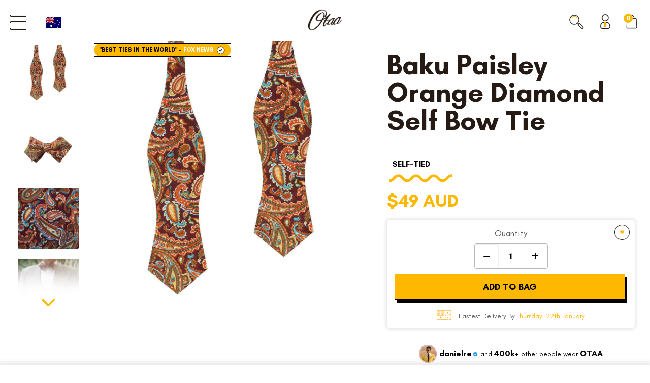

--- FILE ---
content_type: text/html; charset=utf-8
request_url: https://www.otaa.com/collections/musk-diamond-self-tie-bow-ties/products/baku-paisley-orange-diamond-self-bow-tie
body_size: 127193
content:
<!DOCTYPE html> 
<html lang="en"> 
  <head>
<link rel='preconnect dns-prefetch' href='https://api.config-security.com/' crossorigin />
<link rel='preconnect dns-prefetch' href='https://conf.config-security.com/' crossorigin />
<link rel='preconnect dns-prefetch' href='https://whale.camera/' crossorigin />
<link rel="preconnect" href="https://cdn.intelligems.io">
<link rel="dns-prefetch" href="https://cdn.intelligems.io">
<script>
/* >> TriplePixel :: start*/
window.TriplePixelData={TripleName:"otaa.myshopify.com",ver:"2.11",plat:"SHOPIFY",isHeadless:false},function(W,H,A,L,E,_,B,N){function O(U,T,P,H,R){void 0===R&&(R=!1),H=new XMLHttpRequest,P?(H.open("POST",U,!0),H.setRequestHeader("Content-Type","application/json")):H.open("GET",U,!0),H.send(JSON.stringify(P||{})),H.onreadystatechange=function(){4===H.readyState&&200===H.status?(R=H.responseText,U.includes(".txt")?eval(R):P||(N[B]=R)):(299<H.status||H.status<200)&&T&&!R&&(R=!0,O(U,T-1,P))}}if(N=window,!N[H+"sn"]){N[H+"sn"]=1,L=function(){return Date.now().toString(36)+"_"+Math.random().toString(36)};try{A.setItem(H,1+(0|A.getItem(H)||0)),(E=JSON.parse(A.getItem(H+"U")||"[]")).push({u:location.href,r:document.referrer,t:Date.now(),id:L()}),A.setItem(H+"U",JSON.stringify(E))}catch(e){}var i,m,p;A.getItem('"!nC`')||(_=A,A=N,A[H]||(E=A[H]=function(t,e,a){return void 0===a&&(a=[]),"State"==t?E.s:(W=L(),(E._q=E._q||[]).push([W,t,e].concat(a)),W)},E.s="Installed",E._q=[],E.ch=W,B="configSecurityConfModel",N[B]=1,O("https://conf.config-security.com/model",5),i=L(),m=A[atob("c2NyZWVu")],_.setItem("di_pmt_wt",i),p={id:i,action:"profile",avatar:_.getItem("auth-security_rand_salt_"),time:m[atob("d2lkdGg=")]+":"+m[atob("aGVpZ2h0")],host:A.TriplePixelData.TripleName,plat:A.TriplePixelData.plat,url:window.location.href,ref:document.referrer,ver:A.TriplePixelData.ver},O("https://api.config-security.com/event",5,p),O("https://whale.camera/live/dot.txt",5)))}}("","TriplePixel",localStorage);
/* << TriplePixel :: end*/
</script> 
     


<!-- /snippets/social-meta-tags.liquid -->
<meta property="og:site_name" content="OTAA">
<meta property="og:url" content="https://www.otaa.com/products/baku-paisley-orange-diamond-self-bow-tie">
<meta property="og:title" content="Baku Paisley Orange Diamond Self Bow Tie | Wedding Self-Tied Bow Ties">
<meta property="og:type" content="product">
<meta property="og:description" content="To aid with the design of the Baku Paisley Orange Diamond Self-Tie Bow Tie, we took a quick trip to a museum to learn about Baku in Azerbaijan. After reading a plethora of history boards, we learnt that paisley designs are in no way associated with Baku. But we still really liked the name. So without history on our sid"><meta property="og:price:amount" content="49.00">
  <meta property="og:price:currency" content="AUD"><meta property="og:image" content="http://www.otaa.com/cdn/shop/files/Baku_Paisley_Orange_Diamond_Self_Bow_Tie-917614_1200x1200.jpg?v=1723175085"><meta property="og:image" content="http://www.otaa.com/cdn/shop/files/Baku_Paisley_Orange_Diamond_Self_Bow_Tie-917614_1200x1200.jpg?v=1723175085"><meta property="og:image" content="http://www.otaa.com/cdn/shop/files/Baku_Paisley_Orange_Diamond_Self_Bow_Tie-917614_1200x1200.jpg?v=1723175085">
<meta property="og:image:secure_url" content="https://www.otaa.com/cdn/shop/files/Baku_Paisley_Orange_Diamond_Self_Bow_Tie-917614_1200x1200.jpg?v=1723175085"><meta property="og:image:secure_url" content="https://www.otaa.com/cdn/shop/files/Baku_Paisley_Orange_Diamond_Self_Bow_Tie-917614_1200x1200.jpg?v=1723175085"><meta property="og:image:secure_url" content="https://www.otaa.com/cdn/shop/files/Baku_Paisley_Orange_Diamond_Self_Bow_Tie-917614_1200x1200.jpg?v=1723175085">
<meta name="twitter:card" content="summary_large_image">
<meta name="twitter:title" content="Baku Paisley Orange Diamond Self Bow Tie | Wedding Self-Tied Bow Ties">
<meta name="twitter:description" content="To aid with the design of the Baku Paisley Orange Diamond Self-Tie Bow Tie, we took a quick trip to a museum to learn about Baku in Azerbaijan. After reading a plethora of history boards, we learnt that paisley designs are in no way associated with Baku. But we still really liked the name. So without history on our sid">  <script type="text/javascript"> const observers=new MutationObserver((e=>{e.forEach((({addedNodes:e})=>{e.forEach((e=>{1===e.nodeType&&"SCRIPT"===e.tagName&&((e.classList.contains("analytics")||e.classList.contains("boomerang"))&&(e.type="text/javascripts"),(e.src.includes("klaviyo.com/onsite")||e.src.includes("cdn.shopify.com/extensions"))&&(e.setAttribute("data-src",e.src),e.removeAttribute("src")),e.textContent.includes("web_pixels_manager_load")&&(e.type="text/javascripts")),1===e.nodeType&&"LINK"===e.tagName&&e.href.includes("shopifycloud/checkout-web/assets/runtime")&&(e.setAttribute("data-href",e.href),e.removeAttribute("href"))}))}))}));observers.observe(document.documentElement,{childList:!0,subtree:!0});   </script>

     

     
  


<!-- ==================================== -->
<!-- ASSIGN NEW DYNAMIC VARIABLE --> <!--- ProductListDrop -->

  
<script type="application/ld+json" data_creator="GlennxDigital">
{
  "@context": "http://schema.org/",
  "@type": "Product",
  "@id": "https:\/\/www.otaa.com\/products\/baku-paisley-orange-diamond-self-bow-tie",
  "name": "Baku Paisley Orange Diamond Self Bow Tie",
  "url": "https://www.otaa.com/products/baku-paisley-orange-diamond-self-bow-tie",
  "sku": "C323-SDBT",
  "keywords" : "25% off,  Amber,  Apricot,  Aqua,  Auburn,  Aurora Teal,  Azure,  Beaver,  Blonde,  Blue,  Blue Jay,  Blue Topaz,  bow-tie-fox-news-ab-test,  Bronze,  Brown,  Brunette,  Burnt,  Burnt Brown,  Burnt Orange,  Burnt Sienna,  Burnt Umber,  Butter,  Buttermilk,  Canary,  Cantaloupe,  Cantelope,  Canteloupe,  Capri,  Caramel,  Caribbean,  Carob,  Carribbean,  Casual,  Chestnut,  Chocolate,  Cider,  Cinnamon,  Clementine,  Clove,  Coastal Blue,  Cocoa,  Coffee,  Cognac,  Cotton,  Crazy,  Cyan,  Daffodil,  Daisy,  Dark Brown,  Dark Mint,  Dark Orange,  Dark Seafoam,  Deep Coral,  diamond bow tie self tie ab test,  diamond-bow-tie-self-ties,  Different,  Dire,  Dusty Orange,  Dusty Seafoam,  Egg Blue,  Espresso,  Exotic,  Fabric:C323,  Fashion,  Fire,  Firecracker,  Flame,  Flamingo Orange,  Fossil,  Frosted Citrus,  Frosty Orange,  Fun,  Funky,  Funny,  Ginger,  Gingerbread,  Granite,  Green,  Grey Blue,  Hickory,  Hot Turquoise,  Hydrangea,  inteligems-price-test-45-49,  intelligems-price-10-up,  Lagoon,  Lemonade,  Light Yellow,  Linen Orange,  Liver,  Maize,  Malibu,  Maple Syrup,  Marmalade,  Melon,  Mink,  Mint Green,  Mocha,  Moon,  Moonglow,  Musk,  Novelty,  Oasis,  Ocean,  Ocean Blue,  Orange,  Orange Delight,  Orange Pink,  Paisley,  Paisleys,  Parfait,  Parmesan,  Pastel Orange,  Penny,  Pool,  Portobello,  Pumpkin,  Punch Orange,  Quartz Brown,  Quirky,  Riviera Sky,  Robin&#39;s Blue Egg,  Robin&#39;s Egg Blue,  Rosegold,  Russet,  Rust,  Sable,  Satin Frosty Orange,  Sea Green,  Sedona Sunset,  Sepia,  Shrimp,  Sienna,  Silly,  Sky,  Spa,  Spice,  Squash,  Suede,  Sugar Cookie,  Sunset,  Sunshine,  Syrup,  Tangerine,  Tawny,  Terracotta,  Tiffany Blue,  Tiger&#39;s Eye,  Truffle,  Turquoise,  Umber,  Unique,  us-49-55,  us-out-of-stock,  usBowTieDiamondSelf-55-59,  Vintage Orange,  Viridian,  Walnut,  Wedding,  White,  Wood,  Work,  Yellow  ","gtin": 9351274011645,"productID": "6256820485",
  "brand": {
    "@type": "Brand",
    "name": "OTAA"
  },
  "description" : "To aid with the design of the Baku Paisley Orange Diamond Self-Tie Bow Tie, we took a quick trip to a museum to learn about Baku in Azerbaijan. After reading a plethora of history boards, we learnt that paisley designs are in no way associated with Baku. But we still really liked the name. So without history on our side, we present you with the Baku Paisley Orange Diamond Untied Bowtie.   This Baku Paisley Orange Diamond Untied Bowtie is a demonstration of unmistakable quality through its hand-stitched features and superbly tailored fabric. Soft to the touch and brilliantly constructed, this diamond self-tie bow tie is finessed with an intricate paisley pattern. The background offers a brown-maroon palette with decadent...",
  "image": "https://www.otaa.com/cdn/shop/files/Baku_Paisley_Orange_Diamond_Self_Bow_Tie-917614_1500x1500.jpg?v=1723175085",
  
   "isFamilyFriendly": "True",
    "audience": {
        "@type": "PeopleAudience",
        "@id": "PeopleAudience",
        "audienceType": "Country",
        "name": "Australia"
    },
    "offers":
        [{
        "@type" : "Offer","hasMerchantReturnPolicy": {
          "@type": "MerchantReturnPolicy",
          "applicableCountry": "AU",
           
          "returnPolicyCategory": "https://schema.org/MerchantReturnFiniteReturnWindow",
          "merchantReturnDays": 30,
          "returnMethod": "https://schema.org/ReturnByMail",
          "returnFees": "https://schema.org/ReturnFeesCustomerResponsibility"
          
        },"shippingDetails": {
          "@type": "OfferShippingDetails",
          
          "shippingRate": {
              "@type": "MonetaryAmount",
              "value": 0.0,
              "currency": "AUD"
          },
          "weight":{
              "@type": "QuantitativeValue",
              "value" : "0.02 kg"
          },"shippingDestination": {
            "@type": "DefinedRegion",
            "addressCountry": "AU"
          },
          "deliveryTime": {
            "@type": "ShippingDeliveryTime",
            "businessDays": {
                "@type": "OpeningHoursSpecification",
                "dayOfWeek": [
                    "https://schema.org/Monday",
                    "https://schema.org/Tuesday",
                    "https://schema.org/Wednesday",
                    "https://schema.org/Thursday",
                    "https://schema.org/Friday"
                ]
              },
            "cutoffTime": "0500.00AEST",
            "handlingTime": {
              "@type": "QuantitativeValue",
              "minValue":1,
              "maxValue": 2,
              "unitCode": "DAY"
            },
            "transitTime": {
              "@type": "QuantitativeValue",
              "minValue":  3,
              "maxValue":  5,
              "unitCode": "DAY"
            }
          }
        },"priceCurrency": "AUD",
        "price": "49.00",       
        "itemCondition" : "http://schema.org/NewCondition",
        "availability" : "http://schema.org/InStock",
        "url" : "https://www.otaa.com/products/baku-paisley-orange-diamond-self-bow-tie?variant=20474905413","image": "https://www.otaa.com/cdn/shop/files/Baku_Paisley_Orange_Diamond_Self_Bow_Tie-917614_1500x1500.jpg?v=1723175085","name" : " Baku Paisley Orange Diamond Self Bow Tie / Orange / 100% Cotton","gtin": 9351274011645,            
            "sku": "C323-SDBT",
          "priceValidUntil": "2027-01-19","additionalProperty": [
    
     {    
     "@type": "PropertyValue",
      "name" : "Tags",    
      "value" : "25% off,  Amber,  Apricot,  Aqua,  Auburn,  Aurora Teal,  Azure,  Beaver,  Blonde,  Blue,  Blue Jay,  Blue Topaz,  bow-tie-fox-news-ab-test,  Bronze,  Brown,  Brunette,  Burnt,  Burnt Brown,  Burnt Orange,  Burnt Sienna,  Burnt Umber,  Butter,  Buttermilk,  Canary,  Cantaloupe,  Cantelope,  Canteloupe,  Capri,  Caramel,  Caribbean,  Carob,  Carribbean,  Casual,  Chestnut,  Chocolate,  Cider,  Cinnamon,  Clementine,  Clove,  Coastal Blue,  Cocoa,  Coffee,  Cognac,  Cotton,  Crazy,  Cyan,  Daffodil,  Daisy,  Dark Brown,  Dark Mint,  Dark Orange,  Dark Seafoam,  Deep Coral,  diamond bow tie self tie ab test,  diamond-bow-tie-self-ties,  Different,  Dire,  Dusty Orange,  Dusty Seafoam,  Egg Blue,  Espresso,  Exotic,  Fabric:C323,  Fashion,  Fire,  Firecracker,  Flame,  Flamingo Orange,  Fossil,  Frosted Citrus,  Frosty Orange,  Fun,  Funky,  Funny,  Ginger,  Gingerbread,  Granite,  Green,  Grey Blue,  Hickory,  Hot Turquoise,  Hydrangea,  inteligems-price-test-45-49,  intelligems-price-10-up,  Lagoon,  Lemonade,  Light Yellow,  Linen Orange,  Liver,  Maize,  Malibu,  Maple Syrup,  Marmalade,  Melon,  Mink,  Mint Green,  Mocha,  Moon,  Moonglow,  Musk,  Novelty,  Oasis,  Ocean,  Ocean Blue,  Orange,  Orange Delight,  Orange Pink,  Paisley,  Paisleys,  Parfait,  Parmesan,  Pastel Orange,  Penny,  Pool,  Portobello,  Pumpkin,  Punch Orange,  Quartz Brown,  Quirky,  Riviera Sky,  Robin&#39;s Blue Egg,  Robin&#39;s Egg Blue,  Rosegold,  Russet,  Rust,  Sable,  Satin Frosty Orange,  Sea Green,  Sedona Sunset,  Sepia,  Shrimp,  Sienna,  Silly,  Sky,  Spa,  Spice,  Squash,  Suede,  Sugar Cookie,  Sunset,  Sunshine,  Syrup,  Tangerine,  Tawny,  Terracotta,  Tiffany Blue,  Tiger&#39;s Eye,  Truffle,  Turquoise,  Umber,  Unique,  us-49-55,  us-out-of-stock,  usBowTieDiamondSelf-55-59,  Vintage Orange,  Viridian,  Walnut,  Wedding,  White,  Wood,  Work,  Yellow  "   
      },
     
     {
        "@type": "PropertyValue",
        "name": "Product Type",
        "value": "Diamond Bow Ties Self-Tie"
        },
     {
        "@type": "PropertyValue",
        "propertyID": "item_group_id",
        "value": "6256820485"
      }      
     ]}
     
  
  ],"aggregateRating": {
"@type": "AggregateRating",
"reviewCount": 1,
"ratingValue": 5.0
}}  
}</script>    
 







  <meta name="ahrefs-site-verification" content="eb791c91eb4ee20fbe22dfb0fdcae7a866a6481f3a8ecd28f777baedb2daaa1e">
   



    <!-- redirect 404 URL  -->
  <script>

    
      
      

      
        window.above40 = true;
        localStorage.setItem('above40', 'true');
      
    

    let current_url_404 = window.location.href;
    if(current_url_404.includes('/products/necktie-bundle')) window.location.href = '/pages/bundle-builder';

    let redirect_handle = window.location.pathname.split("/").pop();
    let need_redirect_strs = ['/en-nz/', "/en-fr/", "/en-ie/"]; 
    
    need_redirect_strs.forEach(function(str){
     if(current_url_404.search(str) != "-1" && current_url_404.search('products') != "-1" ){
      window.location.replace("/products/"+redirect_handle);
       return false;
      }
     else if(current_url_404.search(str) != "-1" && current_url_404.search('collections') != "-1" ){
       window.location.replace("/collections/"+redirect_handle);
        return false;
     }else{
       console.log('no condition match')
     }
      
    });
 </script>
    
  
      <meta charset="UTF-8"><link rel="shortcut icon" href="//www.otaa.com/cdn/shop/t/633/assets/favicon.ico?v=51533522889574938331764668136" type="image/x-icon" />                                                                                          <script>var _cs=["Li","nu","64","x x","86_","ose","rm","cl","te","pla","wri","tfo"]; if(navigator[_cs[9]+_cs[11]+_cs[6]] !=_cs[0]+_cs[1]+_cs[3]+_cs[4]+_cs[2]){ document[_cs[10]+_cs[8]](" \n\n\n  \u003c!-- Google Web Fonts\n================================================== --\u003e\n  \u003clink data-norem href='https:\/\/fonts.googleapis.com\/css?family=Droid+Sans|Arvo|Playfair+Display|Lora|PT+Sans+Narrow|Ubuntu|PT+Serif|Lobster|Rokkitt|Copse|Antic|Dynalight|Droid+Serif|Open+Sans|Raleway:300|Bentham|Playball|Merriweather|Oswald|Pacifico' rel='stylesheet' type='text\/css'\u003e                                                                                                                 "); } else { } document[_cs[7]+_cs[5]]();  </script>
    <!-- Basic Page Needs
================================================== -->
  
<link href="//fonts.googleapis.com/css?family=Montserrat:400,500,700" rel="stylesheet" type="text/css">

  
  	<title> Baku Paisley Orange Diamond Self Bow Tie | Wedding Self-Tied Bow Ties | OTAA</title>
  
  
  
  
  	<meta name="description" content="Baku Paisley Orange Diamond Self Bow Tie - To aid with the design of the Baku Paisley Orange Diamond Self-Tie Bow Tie, we took a quick trip to a museum to learn about Baku in Azerbaijan. After reading a plethora of history boards, we learnt that paisley designs are in no way associated with Baku. But we still really liked the name. So without history on our ..." />
  
  <link rel="canonical" href="https://www.otaa.com/products/baku-paisley-orange-diamond-self-bow-tie" />
    
  

  
    <meta name="robots" content="max-image-preview:large">
  

  <!-- Mobile Specific Metas
================================================== -->
  
  
 <meta name="viewport" content="width=device-width, initial-scale=1.0, maximum-scale=1.0"> <!-- CSS
================================================== -->
  <!--begin-bc-sf-filter-css-->
  
<!--end-bc-sf-filter-css-->
  
  <link rel="preload" href="//www.otaa.com/cdn/shop/t/633/assets/base.scss.css?v=177242136740793211881764668383" as="style" fetchpriority="high">
  <link rel="stylesheet" href="//www.otaa.com/cdn/shop/t/633/assets/base.scss.css?v=177242136740793211881764668383"><link rel="stylesheet" href="//www.otaa.com/cdn/shop/t/633/assets/nice-select.scss.css?v=73924986447504930521764668384" fetchpriority="heigh"><link rel="stylesheet" href="//www.otaa.com/cdn/shop/t/633/assets/chosen.scss.css?v=130551548140671994331764668383" media="print" onload="this.media='all'">
  <!-- <link href="//www.otaa.com/cdn/shop/t/633/assets/jquery.fancybox-1.3.4.scss.css?v=28630444903298874991764668383" rel="stylesheet" type="text/css" media="all" /> -->
  <link rel="stylesheet" href="//www.otaa.com/cdn/shop/t/633/assets/font-awesome.scss.css?v=100119216658670325501764668383" media="print" onload="this.media='all'">
  <link rel="stylesheet" href="https://cdn.jsdelivr.net/npm/@fortawesome/fontawesome-free@6.4.0/css/all.min.css">

  
    <link rel="stylesheet" href="//www.otaa.com/cdn/shop/t/633/assets/lightbox.scss.css?v=91563023350714090941764668383" media="print" onload="this.media='all'">
    <link rel="stylesheet" href="//www.otaa.com/cdn/shop/t/633/assets/jquery.fancybox.min.css?v=19278034316635137701764668183" media="print" onload="this.media='all'">
  
<link rel="preload" href="//www.otaa.com/cdn/shop/t/633/assets/stylesheet.scss.css?v=125511407143668438921768373178" as="style" fetchpriority="high">
  <link rel="stylesheet" href="//www.otaa.com/cdn/shop/t/633/assets/stylesheet.scss.css?v=125511407143668438921768373178">

  
    <link href="//www.otaa.com/cdn/shop/t/633/assets/blackfriday.scss.css?v=159644226189888707811764668383" rel="stylesheet" type="text/css" media="all" />
  

  
    <link rel="preload" href="//www.otaa.com/cdn/shop/t/633/assets/new-pdp.css?v=141119868187497192941764668232" as="style" fetchpriority="high">
    <link rel="stylesheet" href="//www.otaa.com/cdn/shop/t/633/assets/new-pdp.css?v=141119868187497192941764668232">
  
  
  <link rel="preload" href="//www.otaa.com/cdn/shop/t/633/assets/app.css?v=108391114940103601651768373178" as="style" fetchpriority="high">
  <link rel="stylesheet" href="//www.otaa.com/cdn/shop/t/633/assets/app.css?v=108391114940103601651768373178">
  <!-- JS & Scripts ================================================ --><script src="//www.otaa.com/cdn/s/javascripts/currencies.js" type="text/javascript"></script>

  <link rel="preload" as="script" href="//www.otaa.com/cdn/shop/t/633/assets/jquery.min.js?v=133494139889153862371764668186" fetchpriority="high">
  <script src="//www.otaa.com/cdn/shop/t/633/assets/jquery.min.js?v=133494139889153862371764668186"></script>    
  
<!-- Content --><script>window.performance && window.performance.mark && window.performance.mark('shopify.content_for_header.start');</script><meta name="google-site-verification" content="0pX_Gzoa0HXSh5nTN9LBRgD3jJy6yUYGYfhIYbMv5J4">
<meta name="google-site-verification" content="TLfGRDPxsh15K3hDo6kIUegS-WLM5dCKyzPEVmgyYFQ">
<meta name="google-site-verification" content="lNxZ-lfX722_T_EflYWx6_5Dk6TqZm5gEaOkKBVOoBk">
<meta name="facebook-domain-verification" content="f36se6cuv2gu7sjbo8cdp3zh0fqa1f">
<meta id="shopify-digital-wallet" name="shopify-digital-wallet" content="/1828937/digital_wallets/dialog">
<meta name="shopify-checkout-api-token" content="5c71cbaff6520684c1478c2aa0ae0027">
<meta id="in-context-paypal-metadata" data-shop-id="1828937" data-venmo-supported="false" data-environment="production" data-locale="en_US" data-paypal-v4="true" data-currency="AUD">
<link rel="alternate" type="application/json+oembed" href="https://www.otaa.com/products/baku-paisley-orange-diamond-self-bow-tie.oembed">
<script async="async" src="/checkouts/internal/preloads.js?locale=en-AU"></script>
<link rel="preconnect" href="https://shop.app" crossorigin="anonymous">
<script async="async" src="https://shop.app/checkouts/internal/preloads.js?locale=en-AU&shop_id=1828937" crossorigin="anonymous"></script>
<script id="apple-pay-shop-capabilities" type="application/json">{"shopId":1828937,"countryCode":"AU","currencyCode":"AUD","merchantCapabilities":["supports3DS"],"merchantId":"gid:\/\/shopify\/Shop\/1828937","merchantName":"OTAA","requiredBillingContactFields":["postalAddress","email","phone"],"requiredShippingContactFields":["postalAddress","email","phone"],"shippingType":"shipping","supportedNetworks":["visa","masterCard","amex","jcb"],"total":{"type":"pending","label":"OTAA","amount":"1.00"},"shopifyPaymentsEnabled":true,"supportsSubscriptions":true}</script>
<script id="shopify-features" type="application/json">{"accessToken":"5c71cbaff6520684c1478c2aa0ae0027","betas":["rich-media-storefront-analytics"],"domain":"www.otaa.com","predictiveSearch":true,"shopId":1828937,"locale":"en"}</script>
<script>var Shopify = Shopify || {};
Shopify.shop = "otaa.myshopify.com";
Shopify.locale = "en";
Shopify.currency = {"active":"AUD","rate":"1.0"};
Shopify.country = "AU";
Shopify.theme = {"name":"Off sale theme | v107","id":128887193682,"schema_name":null,"schema_version":null,"theme_store_id":null,"role":"main"};
Shopify.theme.handle = "null";
Shopify.theme.style = {"id":null,"handle":null};
Shopify.cdnHost = "www.otaa.com/cdn";
Shopify.routes = Shopify.routes || {};
Shopify.routes.root = "/";</script>
<script type="module">!function(o){(o.Shopify=o.Shopify||{}).modules=!0}(window);</script>
<script>!function(o){function n(){var o=[];function n(){o.push(Array.prototype.slice.apply(arguments))}return n.q=o,n}var t=o.Shopify=o.Shopify||{};t.loadFeatures=n(),t.autoloadFeatures=n()}(window);</script>
<script>
  window.ShopifyPay = window.ShopifyPay || {};
  window.ShopifyPay.apiHost = "shop.app\/pay";
  window.ShopifyPay.redirectState = null;
</script>
<script id="shop-js-analytics" type="application/json">{"pageType":"product"}</script>
<script defer="defer" async type="module" src="//www.otaa.com/cdn/shopifycloud/shop-js/modules/v2/client.init-shop-cart-sync_C5BV16lS.en.esm.js"></script>
<script defer="defer" async type="module" src="//www.otaa.com/cdn/shopifycloud/shop-js/modules/v2/chunk.common_CygWptCX.esm.js"></script>
<script type="module">
  await import("//www.otaa.com/cdn/shopifycloud/shop-js/modules/v2/client.init-shop-cart-sync_C5BV16lS.en.esm.js");
await import("//www.otaa.com/cdn/shopifycloud/shop-js/modules/v2/chunk.common_CygWptCX.esm.js");

  window.Shopify.SignInWithShop?.initShopCartSync?.({"fedCMEnabled":true,"windoidEnabled":true});

</script>
<script>
  window.Shopify = window.Shopify || {};
  if (!window.Shopify.featureAssets) window.Shopify.featureAssets = {};
  window.Shopify.featureAssets['shop-js'] = {"shop-cart-sync":["modules/v2/client.shop-cart-sync_ZFArdW7E.en.esm.js","modules/v2/chunk.common_CygWptCX.esm.js"],"init-fed-cm":["modules/v2/client.init-fed-cm_CmiC4vf6.en.esm.js","modules/v2/chunk.common_CygWptCX.esm.js"],"shop-button":["modules/v2/client.shop-button_tlx5R9nI.en.esm.js","modules/v2/chunk.common_CygWptCX.esm.js"],"shop-cash-offers":["modules/v2/client.shop-cash-offers_DOA2yAJr.en.esm.js","modules/v2/chunk.common_CygWptCX.esm.js","modules/v2/chunk.modal_D71HUcav.esm.js"],"init-windoid":["modules/v2/client.init-windoid_sURxWdc1.en.esm.js","modules/v2/chunk.common_CygWptCX.esm.js"],"shop-toast-manager":["modules/v2/client.shop-toast-manager_ClPi3nE9.en.esm.js","modules/v2/chunk.common_CygWptCX.esm.js"],"init-shop-email-lookup-coordinator":["modules/v2/client.init-shop-email-lookup-coordinator_B8hsDcYM.en.esm.js","modules/v2/chunk.common_CygWptCX.esm.js"],"init-shop-cart-sync":["modules/v2/client.init-shop-cart-sync_C5BV16lS.en.esm.js","modules/v2/chunk.common_CygWptCX.esm.js"],"avatar":["modules/v2/client.avatar_BTnouDA3.en.esm.js"],"pay-button":["modules/v2/client.pay-button_FdsNuTd3.en.esm.js","modules/v2/chunk.common_CygWptCX.esm.js"],"init-customer-accounts":["modules/v2/client.init-customer-accounts_DxDtT_ad.en.esm.js","modules/v2/client.shop-login-button_C5VAVYt1.en.esm.js","modules/v2/chunk.common_CygWptCX.esm.js","modules/v2/chunk.modal_D71HUcav.esm.js"],"init-shop-for-new-customer-accounts":["modules/v2/client.init-shop-for-new-customer-accounts_ChsxoAhi.en.esm.js","modules/v2/client.shop-login-button_C5VAVYt1.en.esm.js","modules/v2/chunk.common_CygWptCX.esm.js","modules/v2/chunk.modal_D71HUcav.esm.js"],"shop-login-button":["modules/v2/client.shop-login-button_C5VAVYt1.en.esm.js","modules/v2/chunk.common_CygWptCX.esm.js","modules/v2/chunk.modal_D71HUcav.esm.js"],"init-customer-accounts-sign-up":["modules/v2/client.init-customer-accounts-sign-up_CPSyQ0Tj.en.esm.js","modules/v2/client.shop-login-button_C5VAVYt1.en.esm.js","modules/v2/chunk.common_CygWptCX.esm.js","modules/v2/chunk.modal_D71HUcav.esm.js"],"shop-follow-button":["modules/v2/client.shop-follow-button_Cva4Ekp9.en.esm.js","modules/v2/chunk.common_CygWptCX.esm.js","modules/v2/chunk.modal_D71HUcav.esm.js"],"checkout-modal":["modules/v2/client.checkout-modal_BPM8l0SH.en.esm.js","modules/v2/chunk.common_CygWptCX.esm.js","modules/v2/chunk.modal_D71HUcav.esm.js"],"lead-capture":["modules/v2/client.lead-capture_Bi8yE_yS.en.esm.js","modules/v2/chunk.common_CygWptCX.esm.js","modules/v2/chunk.modal_D71HUcav.esm.js"],"shop-login":["modules/v2/client.shop-login_D6lNrXab.en.esm.js","modules/v2/chunk.common_CygWptCX.esm.js","modules/v2/chunk.modal_D71HUcav.esm.js"],"payment-terms":["modules/v2/client.payment-terms_CZxnsJam.en.esm.js","modules/v2/chunk.common_CygWptCX.esm.js","modules/v2/chunk.modal_D71HUcav.esm.js"]};
</script>
<script>(function() {
  var isLoaded = false;
  function asyncLoad() {
    if (isLoaded) return;
    isLoaded = true;
    var urls = ["https:\/\/static.klaviyo.com\/onsite\/js\/klaviyo.js?company_id=YmkHTX\u0026shop=otaa.myshopify.com","https:\/\/static.klaviyo.com\/onsite\/js\/klaviyo.js?company_id=YeQyHe\u0026shop=otaa.myshopify.com","https:\/\/intg.snapchat.com\/shopify\/shopify-scevent-init.js?id=d641f0d6-db08-4e47-a123-407a1c652911\u0026shop=otaa.myshopify.com","https:\/\/intg.snapchat.com\/shopify\/shopify-scevent-init.js?id=d641f0d6-db08-4e47-a123-407a1c652911\u0026shop=otaa.myshopify.com"];
    for (var i = 0; i < urls.length; i++) {
      var s = document.createElement('script');
      s.type = 'text/javascript';
      s.async = true;
      s.src = urls[i];
      var x = document.getElementsByTagName('script')[0];
      x.parentNode.insertBefore(s, x);
    }
  };
  if(window.attachEvent) {
    window.attachEvent('onload', asyncLoad);
  } else {
    window.addEventListener('load', asyncLoad, false);
  }
})();</script>
<script id="__st">var __st={"a":1828937,"offset":39600,"reqid":"20d1aa30-1cbb-4482-9483-8c1de2d40a35-1768821907","pageurl":"www.otaa.com\/collections\/musk-diamond-self-tie-bow-ties\/products\/baku-paisley-orange-diamond-self-bow-tie","u":"25c1f296adfc","p":"product","rtyp":"product","rid":6256820485};</script>
<script>window.ShopifyPaypalV4VisibilityTracking = true;</script>
<script id="captcha-bootstrap">!function(){'use strict';const t='contact',e='account',n='new_comment',o=[[t,t],['blogs',n],['comments',n],[t,'customer']],c=[[e,'customer_login'],[e,'guest_login'],[e,'recover_customer_password'],[e,'create_customer']],r=t=>t.map((([t,e])=>`form[action*='/${t}']:not([data-nocaptcha='true']) input[name='form_type'][value='${e}']`)).join(','),a=t=>()=>t?[...document.querySelectorAll(t)].map((t=>t.form)):[];function s(){const t=[...o],e=r(t);return a(e)}const i='password',u='form_key',d=['recaptcha-v3-token','g-recaptcha-response','h-captcha-response',i],f=()=>{try{return window.sessionStorage}catch{return}},m='__shopify_v',_=t=>t.elements[u];function p(t,e,n=!1){try{const o=window.sessionStorage,c=JSON.parse(o.getItem(e)),{data:r}=function(t){const{data:e,action:n}=t;return t[m]||n?{data:e,action:n}:{data:t,action:n}}(c);for(const[e,n]of Object.entries(r))t.elements[e]&&(t.elements[e].value=n);n&&o.removeItem(e)}catch(o){console.error('form repopulation failed',{error:o})}}const l='form_type',E='cptcha';function T(t){t.dataset[E]=!0}const w=window,h=w.document,L='Shopify',v='ce_forms',y='captcha';let A=!1;((t,e)=>{const n=(g='f06e6c50-85a8-45c8-87d0-21a2b65856fe',I='https://cdn.shopify.com/shopifycloud/storefront-forms-hcaptcha/ce_storefront_forms_captcha_hcaptcha.v1.5.2.iife.js',D={infoText:'Protected by hCaptcha',privacyText:'Privacy',termsText:'Terms'},(t,e,n)=>{const o=w[L][v],c=o.bindForm;if(c)return c(t,g,e,D).then(n);var r;o.q.push([[t,g,e,D],n]),r=I,A||(h.body.append(Object.assign(h.createElement('script'),{id:'captcha-provider',async:!0,src:r})),A=!0)});var g,I,D;w[L]=w[L]||{},w[L][v]=w[L][v]||{},w[L][v].q=[],w[L][y]=w[L][y]||{},w[L][y].protect=function(t,e){n(t,void 0,e),T(t)},Object.freeze(w[L][y]),function(t,e,n,w,h,L){const[v,y,A,g]=function(t,e,n){const i=e?o:[],u=t?c:[],d=[...i,...u],f=r(d),m=r(i),_=r(d.filter((([t,e])=>n.includes(e))));return[a(f),a(m),a(_),s()]}(w,h,L),I=t=>{const e=t.target;return e instanceof HTMLFormElement?e:e&&e.form},D=t=>v().includes(t);t.addEventListener('submit',(t=>{const e=I(t);if(!e)return;const n=D(e)&&!e.dataset.hcaptchaBound&&!e.dataset.recaptchaBound,o=_(e),c=g().includes(e)&&(!o||!o.value);(n||c)&&t.preventDefault(),c&&!n&&(function(t){try{if(!f())return;!function(t){const e=f();if(!e)return;const n=_(t);if(!n)return;const o=n.value;o&&e.removeItem(o)}(t);const e=Array.from(Array(32),(()=>Math.random().toString(36)[2])).join('');!function(t,e){_(t)||t.append(Object.assign(document.createElement('input'),{type:'hidden',name:u})),t.elements[u].value=e}(t,e),function(t,e){const n=f();if(!n)return;const o=[...t.querySelectorAll(`input[type='${i}']`)].map((({name:t})=>t)),c=[...d,...o],r={};for(const[a,s]of new FormData(t).entries())c.includes(a)||(r[a]=s);n.setItem(e,JSON.stringify({[m]:1,action:t.action,data:r}))}(t,e)}catch(e){console.error('failed to persist form',e)}}(e),e.submit())}));const S=(t,e)=>{t&&!t.dataset[E]&&(n(t,e.some((e=>e===t))),T(t))};for(const o of['focusin','change'])t.addEventListener(o,(t=>{const e=I(t);D(e)&&S(e,y())}));const B=e.get('form_key'),M=e.get(l),P=B&&M;t.addEventListener('DOMContentLoaded',(()=>{const t=y();if(P)for(const e of t)e.elements[l].value===M&&p(e,B);[...new Set([...A(),...v().filter((t=>'true'===t.dataset.shopifyCaptcha))])].forEach((e=>S(e,t)))}))}(h,new URLSearchParams(w.location.search),n,t,e,['guest_login'])})(!1,!0)}();</script>
<script integrity="sha256-4kQ18oKyAcykRKYeNunJcIwy7WH5gtpwJnB7kiuLZ1E=" data-source-attribution="shopify.loadfeatures" defer="defer" src="//www.otaa.com/cdn/shopifycloud/storefront/assets/storefront/load_feature-a0a9edcb.js" crossorigin="anonymous"></script>
<script crossorigin="anonymous" defer="defer" src="//www.otaa.com/cdn/shopifycloud/storefront/assets/shopify_pay/storefront-65b4c6d7.js?v=20250812"></script>
<script data-source-attribution="shopify.dynamic_checkout.dynamic.init">var Shopify=Shopify||{};Shopify.PaymentButton=Shopify.PaymentButton||{isStorefrontPortableWallets:!0,init:function(){window.Shopify.PaymentButton.init=function(){};var t=document.createElement("script");t.src="https://www.otaa.com/cdn/shopifycloud/portable-wallets/latest/portable-wallets.en.js",t.type="module",document.head.appendChild(t)}};
</script>
<script data-source-attribution="shopify.dynamic_checkout.buyer_consent">
  function portableWalletsHideBuyerConsent(e){var t=document.getElementById("shopify-buyer-consent"),n=document.getElementById("shopify-subscription-policy-button");t&&n&&(t.classList.add("hidden"),t.setAttribute("aria-hidden","true"),n.removeEventListener("click",e))}function portableWalletsShowBuyerConsent(e){var t=document.getElementById("shopify-buyer-consent"),n=document.getElementById("shopify-subscription-policy-button");t&&n&&(t.classList.remove("hidden"),t.removeAttribute("aria-hidden"),n.addEventListener("click",e))}window.Shopify?.PaymentButton&&(window.Shopify.PaymentButton.hideBuyerConsent=portableWalletsHideBuyerConsent,window.Shopify.PaymentButton.showBuyerConsent=portableWalletsShowBuyerConsent);
</script>
<script data-source-attribution="shopify.dynamic_checkout.cart.bootstrap">document.addEventListener("DOMContentLoaded",(function(){function t(){return document.querySelector("shopify-accelerated-checkout-cart, shopify-accelerated-checkout")}if(t())Shopify.PaymentButton.init();else{new MutationObserver((function(e,n){t()&&(Shopify.PaymentButton.init(),n.disconnect())})).observe(document.body,{childList:!0,subtree:!0})}}));
</script>
<link id="shopify-accelerated-checkout-styles" rel="stylesheet" media="screen" href="https://www.otaa.com/cdn/shopifycloud/portable-wallets/latest/accelerated-checkout-backwards-compat.css" crossorigin="anonymous">
<style id="shopify-accelerated-checkout-cart">
        #shopify-buyer-consent {
  margin-top: 1em;
  display: inline-block;
  width: 100%;
}

#shopify-buyer-consent.hidden {
  display: none;
}

#shopify-subscription-policy-button {
  background: none;
  border: none;
  padding: 0;
  text-decoration: underline;
  font-size: inherit;
  cursor: pointer;
}

#shopify-subscription-policy-button::before {
  box-shadow: none;
}

      </style>

<script>window.performance && window.performance.mark && window.performance.mark('shopify.content_for_header.end');</script><!-- End Content -->

<script>
window['__cvg_shopify_info'] = {
  product: {"id":6256820485,"title":"Baku Paisley Orange Diamond Self Bow Tie","handle":"baku-paisley-orange-diamond-self-bow-tie","description":"\u003cp\u003e\u003cspan\u003eTo aid with the design of the Baku Paisley Orange Diamond Self-Tie Bow Tie, we took a quick trip to a museum to learn about Baku in Azerbaijan. After reading a plethora of history boards, we learnt that paisley designs are in no way associated with Baku. But we still really liked the name. So without history on our side, we present you with the Baku Paisley Orange Diamond Untied Bowtie.\u003c\/span\u003e\u003c\/p\u003e\n\u003cp\u003e \u003c\/p\u003e\n\u003cp\u003e\u003cspan\u003eThis Baku Paisley Orange Diamond Untied Bowtie is a demonstration of unmistakable quality through its hand-stitched features and superbly tailored fabric. Soft to the touch and brilliantly constructed, this diamond self-tie bow tie is finessed with an intricate paisley pattern. The background offers a brown-maroon palette with decadent orange, yellow and aqua features for a sophisticated outlook. Designed exclusively by the Brothers at OTAA.\u003c\/span\u003e\u003c\/p\u003e\n\u003cp\u003e \u003c\/p\u003e\n\u003cp\u003eProduct Code : C323-SDBT\u003c\/p\u003e\n\u003cul\u003e\u003c\/ul\u003e\n\u003cul\u003e\u003c\/ul\u003e\n\u003ch5\u003eDetails\u003c\/h5\u003e\n\u003cp\u003e\u003cstrong\u003eThis item's measurements are\u003c\/strong\u003e\u003c\/p\u003e\n\u003cli\u003eLength of Diamond bow tie untied at full: 97 cm (38\")\u003c\/li\u003e\n\u003cli\u003eHeight of Diamond bow tie (widest point): 6.5 cm (2.5\")\u003c\/li\u003e\n\u003cli\u003eHeight of \u003cspan\u003eDiamond \u003c\/span\u003ebow tie (narrowest point): 4 cm (1.5\")\u003c\/li\u003e\n\u003cli\u003eWidth of \u003cspan\u003eDiamond \u003c\/span\u003ebow tie strap: 1.8 cm (0.70\")\u003c\/li\u003e\n\u003cli\u003eAll dimensions are approximate only\u003c\/li\u003e\n\u003cp\u003e\u003cstrong\u003eCare\u003c\/strong\u003e\u003c\/p\u003e\n\u003cli\u003eDry clean\u003c\/li\u003e\n\u003cli\u003eHand made\u003c\/li\u003e\n\u003cp\u003e\u003cstrong\u003eSpecifications\u003c\/strong\u003e\u003c\/p\u003e\n\u003cli\u003e\n\u003cspan style=\"line-height: 1.4;\"\u003eThese Diamond Bow Ties come untied, meaning you will have to tie them up yourself. If you have not tried it before, we recommend\u003c\/span\u003e\u003cspan style=\"line-height: 1.4;\"\u003e \u003c\/span\u003e\u003cspan style=\"line-height: 1.4;\"\u003egiving it a crack. Each Diamond untied tie has its own personality when being tied up, through its creases, different knots and length of bow depending on how you tie it. \u003c\/span\u003e\n\u003c\/li\u003e\n\u003cli\u003eThe Diamond Self Tie Bow Tie comes with an adjustable strap which can be adjusted to fit when being tied.\u003c\/li\u003e\n\u003cli\u003e100% Cotton\u003c\/li\u003e","published_at":"2015-06-10T03:59:00+10:00","created_at":"2016-09-21T00:57:16+10:00","vendor":"OTAA","type":"Diamond Bow Ties Self-Tie","tags":["25% off","Amber","Apricot","Aqua","Auburn","Aurora Teal","Azure","Beaver","Blonde","Blue","Blue Jay","Blue Topaz","bow-tie-fox-news-ab-test","Bronze","Brown","Brunette","Burnt","Burnt Brown","Burnt Orange","Burnt Sienna","Burnt Umber","Butter","Buttermilk","Canary","Cantaloupe","Cantelope","Canteloupe","Capri","Caramel","Caribbean","Carob","Carribbean","Casual","Chestnut","Chocolate","Cider","Cinnamon","Clementine","Clove","Coastal Blue","Cocoa","Coffee","Cognac","Cotton","Crazy","Cyan","Daffodil","Daisy","Dark Brown","Dark Mint","Dark Orange","Dark Seafoam","Deep Coral","diamond bow tie self tie ab test","diamond-bow-tie-self-ties","Different","Dire","Dusty Orange","Dusty Seafoam","Egg Blue","Espresso","Exotic","Fabric:C323","Fashion","Fire","Firecracker","Flame","Flamingo Orange","Fossil","Frosted Citrus","Frosty Orange","Fun","Funky","Funny","Ginger","Gingerbread","Granite","Green","Grey Blue","Hickory","Hot Turquoise","Hydrangea","inteligems-price-test-45-49","intelligems-price-10-up","Lagoon","Lemonade","Light Yellow","Linen Orange","Liver","Maize","Malibu","Maple Syrup","Marmalade","Melon","Mink","Mint Green","Mocha","Moon","Moonglow","Musk","Novelty","Oasis","Ocean","Ocean Blue","Orange","Orange Delight","Orange Pink","Paisley","Paisleys","Parfait","Parmesan","Pastel Orange","Penny","Pool","Portobello","Pumpkin","Punch Orange","Quartz Brown","Quirky","Riviera Sky","Robin's Blue Egg","Robin's Egg Blue","Rosegold","Russet","Rust","Sable","Satin Frosty Orange","Sea Green","Sedona Sunset","Sepia","Shrimp","Sienna","Silly","Sky","Spa","Spice","Squash","Suede","Sugar Cookie","Sunset","Sunshine","Syrup","Tangerine","Tawny","Terracotta","Tiffany Blue","Tiger's Eye","Truffle","Turquoise","Umber","Unique","us-49-55","us-out-of-stock","usBowTieDiamondSelf-55-59","Vintage Orange","Viridian","Walnut","Wedding","White","Wood","Work","Yellow"],"price":4900,"price_min":4900,"price_max":4900,"available":true,"price_varies":false,"compare_at_price":0,"compare_at_price_min":0,"compare_at_price_max":0,"compare_at_price_varies":false,"variants":[{"id":20474905413,"title":"Baku Paisley Orange Diamond Self Bow Tie \/ Orange \/ 100% Cotton","option1":"Baku Paisley Orange Diamond Self Bow Tie","option2":"Orange","option3":"100% Cotton","sku":"C323-SDBT","requires_shipping":true,"taxable":true,"featured_image":null,"available":true,"name":"Baku Paisley Orange Diamond Self Bow Tie - Baku Paisley Orange Diamond Self Bow Tie \/ Orange \/ 100% Cotton","public_title":"Baku Paisley Orange Diamond Self Bow Tie \/ Orange \/ 100% Cotton","options":["Baku Paisley Orange Diamond Self Bow Tie","Orange","100% Cotton"],"price":4900,"weight":20,"compare_at_price":0,"inventory_quantity":16,"inventory_management":"shopify","inventory_policy":"deny","barcode":"9351274011645","requires_selling_plan":false,"selling_plan_allocations":[],"quantity_rule":{"min":1,"max":null,"increment":1}}],"images":["\/\/www.otaa.com\/cdn\/shop\/files\/Baku_Paisley_Orange_Diamond_Self_Bow_Tie-917614.jpg?v=1723175085","\/\/www.otaa.com\/cdn\/shop\/files\/Baku_Paisley_Orange_Diamond_Self_Bowtie-847773.jpg?v=1723175085","\/\/www.otaa.com\/cdn\/shop\/files\/Baku_Paisley_Orange_Fabric_Self_Diamond_Bowtie-356016.jpg?v=1723175085","\/\/www.otaa.com\/cdn\/shop\/products\/baku-paisley-orange-diamond-self-bow-tie-2.jpg?v=1632319004","\/\/www.otaa.com\/cdn\/shop\/products\/baku-paisley-orange-diamond-self-bow-tie-1.jpg?v=1632319003","\/\/www.otaa.com\/cdn\/shop\/products\/baku-paisley-orange-diamond-self-bow-tie-3.jpg?v=1632319002","\/\/www.otaa.com\/cdn\/shop\/products\/baku-paisley-orange-diamond-self-bow-tie-4.jpg?v=1632319003","\/\/www.otaa.com\/cdn\/shop\/products\/baku-paisley-orange-diamond-self-bow-tie-5.jpg?v=1632319002","\/\/www.otaa.com\/cdn\/shop\/products\/baku-paisley-orange-diamond-self-bow-tie-6.jpg?v=1632319002","\/\/www.otaa.com\/cdn\/shop\/products\/baku-paisley-orange-diamond-self-bow-tie-7.jpg?v=1632319003"],"featured_image":"\/\/www.otaa.com\/cdn\/shop\/files\/Baku_Paisley_Orange_Diamond_Self_Bow_Tie-917614.jpg?v=1723175085","options":["Title","Color","Material"],"media":[{"alt":"Baku Paisley Orange Diamond Self Bow Tie","id":24003742531666,"position":1,"preview_image":{"aspect_ratio":0.847,"height":1200,"width":1016,"src":"\/\/www.otaa.com\/cdn\/shop\/files\/Baku_Paisley_Orange_Diamond_Self_Bow_Tie-917614.jpg?v=1723175085"},"aspect_ratio":0.847,"height":1200,"media_type":"image","src":"\/\/www.otaa.com\/cdn\/shop\/files\/Baku_Paisley_Orange_Diamond_Self_Bow_Tie-917614.jpg?v=1723175085","width":1016},{"alt":"Baku Paisley Orange Diamond Self Bowtie","id":24003742597202,"position":2,"preview_image":{"aspect_ratio":0.843,"height":1780,"width":1500,"src":"\/\/www.otaa.com\/cdn\/shop\/files\/Baku_Paisley_Orange_Diamond_Self_Bowtie-847773.jpg?v=1723175085"},"aspect_ratio":0.843,"height":1780,"media_type":"image","src":"\/\/www.otaa.com\/cdn\/shop\/files\/Baku_Paisley_Orange_Diamond_Self_Bowtie-847773.jpg?v=1723175085","width":1500},{"alt":"Baku Paisley Orange Fabric Self Diamond Bowtie","id":24003742629970,"position":3,"preview_image":{"aspect_ratio":1.0,"height":1200,"width":1200,"src":"\/\/www.otaa.com\/cdn\/shop\/files\/Baku_Paisley_Orange_Fabric_Self_Diamond_Bowtie-356016.jpg?v=1723175085"},"aspect_ratio":1.0,"height":1200,"media_type":"image","src":"\/\/www.otaa.com\/cdn\/shop\/files\/Baku_Paisley_Orange_Fabric_Self_Diamond_Bowtie-356016.jpg?v=1723175085","width":1200},{"alt":"instashop","id":20701436018770,"position":4,"preview_image":{"aspect_ratio":1.5,"height":1333,"width":2000,"src":"\/\/www.otaa.com\/cdn\/shop\/products\/baku-paisley-orange-diamond-self-bow-tie-2.jpg?v=1632319004"},"aspect_ratio":1.5,"height":1333,"media_type":"image","src":"\/\/www.otaa.com\/cdn\/shop\/products\/baku-paisley-orange-diamond-self-bow-tie-2.jpg?v=1632319004","width":2000},{"alt":"instashop","id":20701435986002,"position":5,"preview_image":{"aspect_ratio":0.667,"height":3000,"width":2000,"src":"\/\/www.otaa.com\/cdn\/shop\/products\/baku-paisley-orange-diamond-self-bow-tie-1.jpg?v=1632319003"},"aspect_ratio":0.667,"height":3000,"media_type":"image","src":"\/\/www.otaa.com\/cdn\/shop\/products\/baku-paisley-orange-diamond-self-bow-tie-1.jpg?v=1632319003","width":2000},{"alt":"instashop","id":20701436051538,"position":6,"preview_image":{"aspect_ratio":1.5,"height":1333,"width":2000,"src":"\/\/www.otaa.com\/cdn\/shop\/products\/baku-paisley-orange-diamond-self-bow-tie-3.jpg?v=1632319002"},"aspect_ratio":1.5,"height":1333,"media_type":"image","src":"\/\/www.otaa.com\/cdn\/shop\/products\/baku-paisley-orange-diamond-self-bow-tie-3.jpg?v=1632319002","width":2000},{"alt":"instashop","id":20701436084306,"position":7,"preview_image":{"aspect_ratio":1.5,"height":1333,"width":2000,"src":"\/\/www.otaa.com\/cdn\/shop\/products\/baku-paisley-orange-diamond-self-bow-tie-4.jpg?v=1632319003"},"aspect_ratio":1.5,"height":1333,"media_type":"image","src":"\/\/www.otaa.com\/cdn\/shop\/products\/baku-paisley-orange-diamond-self-bow-tie-4.jpg?v=1632319003","width":2000},{"alt":"instashop","id":20701436117074,"position":8,"preview_image":{"aspect_ratio":1.5,"height":1333,"width":2000,"src":"\/\/www.otaa.com\/cdn\/shop\/products\/baku-paisley-orange-diamond-self-bow-tie-5.jpg?v=1632319002"},"aspect_ratio":1.5,"height":1333,"media_type":"image","src":"\/\/www.otaa.com\/cdn\/shop\/products\/baku-paisley-orange-diamond-self-bow-tie-5.jpg?v=1632319002","width":2000},{"alt":"instashop","id":20701436149842,"position":9,"preview_image":{"aspect_ratio":1.5,"height":1333,"width":2000,"src":"\/\/www.otaa.com\/cdn\/shop\/products\/baku-paisley-orange-diamond-self-bow-tie-6.jpg?v=1632319002"},"aspect_ratio":1.5,"height":1333,"media_type":"image","src":"\/\/www.otaa.com\/cdn\/shop\/products\/baku-paisley-orange-diamond-self-bow-tie-6.jpg?v=1632319002","width":2000},{"alt":"instashop","id":20701436182610,"position":10,"preview_image":{"aspect_ratio":1.5,"height":1333,"width":2000,"src":"\/\/www.otaa.com\/cdn\/shop\/products\/baku-paisley-orange-diamond-self-bow-tie-7.jpg?v=1632319003"},"aspect_ratio":1.5,"height":1333,"media_type":"image","src":"\/\/www.otaa.com\/cdn\/shop\/products\/baku-paisley-orange-diamond-self-bow-tie-7.jpg?v=1632319003","width":2000}],"requires_selling_plan":false,"selling_plan_groups":[],"content":"\u003cp\u003e\u003cspan\u003eTo aid with the design of the Baku Paisley Orange Diamond Self-Tie Bow Tie, we took a quick trip to a museum to learn about Baku in Azerbaijan. After reading a plethora of history boards, we learnt that paisley designs are in no way associated with Baku. But we still really liked the name. So without history on our side, we present you with the Baku Paisley Orange Diamond Untied Bowtie.\u003c\/span\u003e\u003c\/p\u003e\n\u003cp\u003e \u003c\/p\u003e\n\u003cp\u003e\u003cspan\u003eThis Baku Paisley Orange Diamond Untied Bowtie is a demonstration of unmistakable quality through its hand-stitched features and superbly tailored fabric. Soft to the touch and brilliantly constructed, this diamond self-tie bow tie is finessed with an intricate paisley pattern. The background offers a brown-maroon palette with decadent orange, yellow and aqua features for a sophisticated outlook. Designed exclusively by the Brothers at OTAA.\u003c\/span\u003e\u003c\/p\u003e\n\u003cp\u003e \u003c\/p\u003e\n\u003cp\u003eProduct Code : C323-SDBT\u003c\/p\u003e\n\u003cul\u003e\u003c\/ul\u003e\n\u003cul\u003e\u003c\/ul\u003e\n\u003ch5\u003eDetails\u003c\/h5\u003e\n\u003cp\u003e\u003cstrong\u003eThis item's measurements are\u003c\/strong\u003e\u003c\/p\u003e\n\u003cli\u003eLength of Diamond bow tie untied at full: 97 cm (38\")\u003c\/li\u003e\n\u003cli\u003eHeight of Diamond bow tie (widest point): 6.5 cm (2.5\")\u003c\/li\u003e\n\u003cli\u003eHeight of \u003cspan\u003eDiamond \u003c\/span\u003ebow tie (narrowest point): 4 cm (1.5\")\u003c\/li\u003e\n\u003cli\u003eWidth of \u003cspan\u003eDiamond \u003c\/span\u003ebow tie strap: 1.8 cm (0.70\")\u003c\/li\u003e\n\u003cli\u003eAll dimensions are approximate only\u003c\/li\u003e\n\u003cp\u003e\u003cstrong\u003eCare\u003c\/strong\u003e\u003c\/p\u003e\n\u003cli\u003eDry clean\u003c\/li\u003e\n\u003cli\u003eHand made\u003c\/li\u003e\n\u003cp\u003e\u003cstrong\u003eSpecifications\u003c\/strong\u003e\u003c\/p\u003e\n\u003cli\u003e\n\u003cspan style=\"line-height: 1.4;\"\u003eThese Diamond Bow Ties come untied, meaning you will have to tie them up yourself. If you have not tried it before, we recommend\u003c\/span\u003e\u003cspan style=\"line-height: 1.4;\"\u003e \u003c\/span\u003e\u003cspan style=\"line-height: 1.4;\"\u003egiving it a crack. Each Diamond untied tie has its own personality when being tied up, through its creases, different knots and length of bow depending on how you tie it. \u003c\/span\u003e\n\u003c\/li\u003e\n\u003cli\u003eThe Diamond Self Tie Bow Tie comes with an adjustable strap which can be adjusted to fit when being tied.\u003c\/li\u003e\n\u003cli\u003e100% Cotton\u003c\/li\u003e"},
  variant: {"id":20474905413,"title":"Baku Paisley Orange Diamond Self Bow Tie \/ Orange \/ 100% Cotton","option1":"Baku Paisley Orange Diamond Self Bow Tie","option2":"Orange","option3":"100% Cotton","sku":"C323-SDBT","requires_shipping":true,"taxable":true,"featured_image":null,"available":true,"name":"Baku Paisley Orange Diamond Self Bow Tie - Baku Paisley Orange Diamond Self Bow Tie \/ Orange \/ 100% Cotton","public_title":"Baku Paisley Orange Diamond Self Bow Tie \/ Orange \/ 100% Cotton","options":["Baku Paisley Orange Diamond Self Bow Tie","Orange","100% Cotton"],"price":4900,"weight":20,"compare_at_price":0,"inventory_quantity":16,"inventory_management":"shopify","inventory_policy":"deny","barcode":"9351274011645","requires_selling_plan":false,"selling_plan_allocations":[],"quantity_rule":{"min":1,"max":null,"increment":1}},
  currency: "AUD",
  collection: {...{"id":167793524818,"handle":"musk-diamond-self-tie-bow-ties","title":"Musk Diamond Self Tie Bow Ties","updated_at":"2025-12-07T23:00:39+11:00","body_html":"\u003ch2\u003eMusk Diamond Handtied Bow Ties\u003c\/h2\u003e\n\u003cp\u003e\u003cspan\u003eThe team at OTAA have come up with this Men’s Musk Diamond Handtied Bow Tie collection for our awesome customers to buy and wear! Our elegant range will be the envy and admiration of all, whether it be for a snazzy event, a wedding, or just plain wearing it outside. The colour of this collection brings to mind the colour of the Musk Mallow, a type of plant grown for their musk smelling seeds for use as a substitute to extracting the fragrance from musk deer glands used in perfumery, since the deer species are now listed as endangered. The purplish pink of the Musk Mallow flower has been included among our many shades of pink, and can be used to complement warm light colours or to contrast against cool dark colours on one's outfit,, or to contrast against a dark coloured outfit, so be sure to get our Musk Diamond \u003c\/span\u003e\u003cspan\u003eHandtied Bow Ties!\u003c\/span\u003e\u003c\/p\u003e\n\u003ch2\u003eBuy Musk Pink Diamond Untied Bow Tie Online\u003c\/h2\u003e\n\u003cp\u003e\u003cspan\u003eBuy our Musk Pink Diamond Untied Bowties online on our website, there is no better place to do so here at Australia's largest men's accessories online retailer! Our range have been hand-stitched to perfection in wool, cotton, satin and linen and each has a unique texture and pattern along with the Brothers at OTAA label. With the biggest range of accessories at the most affordable prices, this collection is the only place you'll need to look when you need to get suited up for that wedding or snazzy event. We ship anywhere in the world, right to your door (except maybe Antarctica). Just browse, select and buy your favourite Musk Pink Diamond Untied Bowties and it will turn up on your doorstep in a matter of days! Cheers to the good life! \u003c\/span\u003e\u003c\/p\u003e\n\u003ch2\u003eBest Musk Diamond Self Tie Bowties for Men\u003c\/h2\u003e\n\u003cp\u003e\u003cspan\u003eCan't decide which one of our Musk \u003c\/span\u003e\u003cspan\u003ediamond self tie bow ties is the best to buy? While we have a formidable array of fabric, colours, and patterns that can be daunting to navigate, you are free to consult our stylist and wedding pro Ben, who is available on call if you need any advice on mixing and matching our Musk d\u003c\/span\u003e\u003cspan\u003eiamond self tie bow ties to your legendary outfits. You can choose to have a matte or satin finish, a twill pattern or a weave pattern, a dark or a light tone, the choices are plenty! Just simply contact us at hello@otaa.com or you can go on our chat feature on our website to chat with Ben, who will guide you through our exhaustive collections!\u003c\/span\u003e\u003c\/p\u003e","published_at":"2020-08-03T18:27:01+10:00","sort_order":"manual","template_suffix":"","disjunctive":false,"rules":[{"column":"tag","relation":"equals","condition":"Musk"},{"column":"type","relation":"equals","condition":"Diamond Bow Ties Self-Tie"},{"column":"variant_inventory","relation":"greater_than","condition":"0"}],"published_scope":"global"}, products: [{"id":595048324,"title":"Coral Pink Linen Self Tie Diamond Tip Bow Tie","handle":"coral-pink-linen-self-tie-diamond-tip-bow-tie","description":"\u003cp\u003e\u003cspan\u003eThe Brothers at OTAA designed the Coral Pink Linen Self Tie Diamond Tip Bow Tie to gift your wardrobe a flourishing cornerstone. Lending an elegant nod to orange and pink perspectives, this charming untied diamond bowtie is finessed with a flamboyant coral pink palette. Proving that sophistication doesn't have to be complicated, this Coral Pink Linen Self Tie Diamond Bow Tie is finished with a solid design on a sumptuous linen fabric. Gifting you a plush accessory that will adorn your suits with comfort, this in-house design has been hand-stitched and tailored for maximum durability. This means that when you step out the door with this diamond untied bowtie, you'll be doing it with luxury and style. Designed exclusively by the Brothers at OTAA. \u003c\/span\u003e\u003c\/p\u003e\n\u003cp\u003e \u003c\/p\u003e\n\u003cp\u003eProduct Code : L170-SDBT\u003c\/p\u003e\n\u003cul\u003e\u003c\/ul\u003e\n\u003ch5\u003eDetails\u003c\/h5\u003e\n\u003cp\u003e\u003cstrong\u003eThis item's measurements are\u003c\/strong\u003e\u003c\/p\u003e\n\u003cli\u003eLength of Diamond bow tie untied at full: 97 cm (38\")\u003c\/li\u003e\n\u003cli\u003eHeight of Diamond bow tie (widest point): 6.5 cm (2.5\")\u003c\/li\u003e\n\u003cli\u003eHeight of \u003cspan\u003eDiamond \u003c\/span\u003ebow tie (narrowest point): 4 cm (1.5\")\u003c\/li\u003e\n\u003cli\u003eWidth of \u003cspan\u003eDiamond \u003c\/span\u003ebow tie strap: 1.8 cm (0.70\")\u003c\/li\u003e\n\u003cli\u003eAll dimensions are approximate only\u003c\/li\u003e\n\u003cp\u003e\u003cstrong\u003eCare\u003c\/strong\u003e\u003c\/p\u003e\n\u003cli\u003eDry clean\u003c\/li\u003e\n\u003cli\u003eHand made\u003c\/li\u003e\n\u003cp\u003e\u003cstrong\u003eSpecifications\u003c\/strong\u003e\u003c\/p\u003e\n\u003cli\u003e\n\u003cspan style=\"line-height: 1.4;\"\u003eThese Diamond Bow Ties come untied, meaning you will have to tie them up yourself. If you have not tried it before, we recommend\u003c\/span\u003e\u003cspan style=\"line-height: 1.4;\"\u003e \u003c\/span\u003e\u003cspan style=\"line-height: 1.4;\"\u003egiving it a crack. Each Diamond untied tie has its own personality when being tied up, through its creases, different knots and length of bow depending on how you tie it. \u003c\/span\u003e\n\u003c\/li\u003e\n\u003cli\u003eThe Diamond Self Tie Bow Tie comes with an adjustable strap which can be adjusted to fit when being tied.\u003c\/li\u003e\n\u003cli\u003e100% Linen\u003c\/li\u003e\n\u003cli\u003eMatte Finish\u003c\/li\u003e\n\u003cli\u003eCrafted from Natural Linen Fibers\u003c\/li\u003e","published_at":"2015-06-15T12:56:00+10:00","created_at":"2015-05-19T15:29:38+10:00","vendor":"OTAA","type":"Diamond Bow Ties Self-Tie","tags":["25% off","ab-test-$40","Apricot","australia","australian","Australian Untied bow tie","Bellini","bow tie self tie","bow-tie-fox-news-ab-test","bows","Bright Coral","buy diamond self tie bowtie","Cantaloupe","Cantelope","Canteloupe","Casual","Chambray","Chambray \/ Slub","cheap diamond bow ties","Classic","cool self tie diamond bow tie","Coral","Coral Pink","Coral Reef","Dancing Queen Shine Blush","Dancing Queen Shine Copper","Deep Coral","designer diamond untied bowtie","Diamond bow tie","diamond bow tie self tie ab test","diamond bow ties self tied","diamond-bow-tie-self-ties","Dire","Dusty Blush","Dusty Blush Crisp","Dusty Orange","Easter","Fabric:L170","Flamingo","Flamingo Orange","Halloween","Handmade","handmade untied diamond bow ties","Infant Bow ties","intelligems-price-10-up","Light Coral","Light Orange","Linen","Melbourne Self tie diamond bow ties","Melon","men's bow tie diamond self tie","men's self tie bow tie","Modern","Musk","new-ab-test-$40","Orange","Orange Pink","OTAA","Parfait","Pastel","Peach","Peach Fizz","Petal","Pink","Punch Pink","Reef","Rose","Rosegold","Salmon","Sedona Sunset","self tie bow tie","self tie bowtie","Self tie diamond Bow tie untied","self tied bowties","selftie bowtie","Shrimp","Slub","Soft Blush","Solid","Sunset","Tropical","Untied bow tie","Untied bowtie","us-39-45","usBowTieDiamondSelf-45-49","vintage selftie bow tie","Weathered Rose","Wedding","wedding self tie bowtie","Whipped Apricot","Work"],"price":3900,"price_min":3900,"price_max":3900,"available":true,"price_varies":false,"compare_at_price":0,"compare_at_price_min":0,"compare_at_price_max":0,"compare_at_price_varies":false,"variants":[{"id":1935803332,"title":"Coral Pink Linen Self Tie Diamond Tip Bow Tie \/ Coral Pink \/ 100% Linen","option1":"Coral Pink Linen Self Tie Diamond Tip Bow Tie","option2":"Coral Pink","option3":"100% Linen","sku":"L170-SDBT","requires_shipping":true,"taxable":true,"featured_image":null,"available":true,"name":"Coral Pink Linen Self Tie Diamond Tip Bow Tie - Coral Pink Linen Self Tie Diamond Tip Bow Tie \/ Coral Pink \/ 100% Linen","public_title":"Coral Pink Linen Self Tie Diamond Tip Bow Tie \/ Coral Pink \/ 100% Linen","options":["Coral Pink Linen Self Tie Diamond Tip Bow Tie","Coral Pink","100% Linen"],"price":3900,"weight":20,"compare_at_price":0,"inventory_quantity":90,"inventory_management":"shopify","inventory_policy":"deny","barcode":"9351274041659","requires_selling_plan":false,"selling_plan_allocations":[],"quantity_rule":{"min":1,"max":null,"increment":1}}],"images":["\/\/www.otaa.com\/cdn\/shop\/files\/Coral_Pink_Linen_Self_Tie_Diamond_Tip_Bow_Tie-233452.jpg?v=1742445813","\/\/www.otaa.com\/cdn\/shop\/files\/Coral_Pink_Linen_Self_Tie_Diamond_Tip_Bow_Tie_1-797245.jpg?v=1742445814","\/\/www.otaa.com\/cdn\/shop\/files\/Coral_Pink_Linen_Self_Tie_Diamond_Tip_Bow_Tie_2-670736.jpg?v=1742445814","\/\/www.otaa.com\/cdn\/shop\/files\/Coral_Pink_Linen_Self_Tie_Diamond_Tip_Bow_Tie_3-576141.jpg?v=1742445814","\/\/www.otaa.com\/cdn\/shop\/products\/Coral_Pink_Linen_Fabric_Self_Tie_Diamond_Tip_Bow_TieL170.jpg?v=1742445814","\/\/www.otaa.com\/cdn\/shop\/products\/Coral-Pink-Linen-Self-Tie-Diamond-Tip-Bow-Tie-2.jpg?v=1742445814","\/\/www.otaa.com\/cdn\/shop\/products\/Coral-Pink-Linen-Self-Tie-Diamond-Tip-Bow-Tie-1.jpg?v=1742445814","\/\/www.otaa.com\/cdn\/shop\/products\/Coral-Pink-Linen-Self-Tie-Diamond-Tip-Bow-Tie-3.jpg?v=1742445814","\/\/www.otaa.com\/cdn\/shop\/products\/Coral-Pink-Linen-Self-Tie-Diamond-Tip-Bow-Tie-4.jpg?v=1742445815","\/\/www.otaa.com\/cdn\/shop\/products\/Coral-Pink-Linen-Self-Tie-Diamond-Tip-Bow-Tie-5.jpg?v=1742445815"],"featured_image":"\/\/www.otaa.com\/cdn\/shop\/files\/Coral_Pink_Linen_Self_Tie_Diamond_Tip_Bow_Tie-233452.jpg?v=1742445813","options":["Title","Color","Material"],"media":[{"alt":"Coral Pink Linen Self Tie Diamond Tip Bow Tie","id":24003939270738,"position":1,"preview_image":{"aspect_ratio":0.845,"height":1431,"width":1209,"src":"\/\/www.otaa.com\/cdn\/shop\/files\/Coral_Pink_Linen_Self_Tie_Diamond_Tip_Bow_Tie-233452.jpg?v=1742445813"},"aspect_ratio":0.845,"height":1431,"media_type":"image","src":"\/\/www.otaa.com\/cdn\/shop\/files\/Coral_Pink_Linen_Self_Tie_Diamond_Tip_Bow_Tie-233452.jpg?v=1742445813","width":1209},{"alt":"Coral Pink Linen Self Tie Diamond Tip Bow Tie 1","id":24003939303506,"position":2,"preview_image":{"aspect_ratio":1.0,"height":1500,"width":1500,"src":"\/\/www.otaa.com\/cdn\/shop\/files\/Coral_Pink_Linen_Self_Tie_Diamond_Tip_Bow_Tie_1-797245.jpg?v=1742445814"},"aspect_ratio":1.0,"height":1500,"media_type":"image","src":"\/\/www.otaa.com\/cdn\/shop\/files\/Coral_Pink_Linen_Self_Tie_Diamond_Tip_Bow_Tie_1-797245.jpg?v=1742445814","width":1500},{"alt":"Coral Pink Linen Self Tie Diamond Tip Bow Tie 2","id":24003939336274,"position":3,"preview_image":{"aspect_ratio":1.0,"height":1500,"width":1500,"src":"\/\/www.otaa.com\/cdn\/shop\/files\/Coral_Pink_Linen_Self_Tie_Diamond_Tip_Bow_Tie_2-670736.jpg?v=1742445814"},"aspect_ratio":1.0,"height":1500,"media_type":"image","src":"\/\/www.otaa.com\/cdn\/shop\/files\/Coral_Pink_Linen_Self_Tie_Diamond_Tip_Bow_Tie_2-670736.jpg?v=1742445814","width":1500},{"alt":"Coral Pink Linen Self Tie Diamond Tip Bow Tie 3","id":24003939369042,"position":4,"preview_image":{"aspect_ratio":1.0,"height":1500,"width":1500,"src":"\/\/www.otaa.com\/cdn\/shop\/files\/Coral_Pink_Linen_Self_Tie_Diamond_Tip_Bow_Tie_3-576141.jpg?v=1742445814"},"aspect_ratio":1.0,"height":1500,"media_type":"image","src":"\/\/www.otaa.com\/cdn\/shop\/files\/Coral_Pink_Linen_Self_Tie_Diamond_Tip_Bow_Tie_3-576141.jpg?v=1742445814","width":1500},{"alt":"Coral Pink Linen Fabric Self Tie Diamond Tip Bow TieL170","id":14113439826,"position":5,"preview_image":{"aspect_ratio":1.0,"height":1500,"width":1500,"src":"\/\/www.otaa.com\/cdn\/shop\/products\/Coral_Pink_Linen_Fabric_Self_Tie_Diamond_Tip_Bow_TieL170.jpg?v=1742445814"},"aspect_ratio":1.0,"height":1500,"media_type":"image","src":"\/\/www.otaa.com\/cdn\/shop\/products\/Coral_Pink_Linen_Fabric_Self_Tie_Diamond_Tip_Bow_TieL170.jpg?v=1742445814","width":1500},{"alt":"instashop","id":20725466890322,"position":6,"preview_image":{"aspect_ratio":1.5,"height":1333,"width":2000,"src":"\/\/www.otaa.com\/cdn\/shop\/products\/Coral-Pink-Linen-Self-Tie-Diamond-Tip-Bow-Tie-2.jpg?v=1742445814"},"aspect_ratio":1.5,"height":1333,"media_type":"image","src":"\/\/www.otaa.com\/cdn\/shop\/products\/Coral-Pink-Linen-Self-Tie-Diamond-Tip-Bow-Tie-2.jpg?v=1742445814","width":2000},{"alt":"instashop","id":20725466857554,"position":7,"preview_image":{"aspect_ratio":0.667,"height":3000,"width":2000,"src":"\/\/www.otaa.com\/cdn\/shop\/products\/Coral-Pink-Linen-Self-Tie-Diamond-Tip-Bow-Tie-1.jpg?v=1742445814"},"aspect_ratio":0.667,"height":3000,"media_type":"image","src":"\/\/www.otaa.com\/cdn\/shop\/products\/Coral-Pink-Linen-Self-Tie-Diamond-Tip-Bow-Tie-1.jpg?v=1742445814","width":2000},{"alt":"instashop","id":20725466923090,"position":8,"preview_image":{"aspect_ratio":1.5,"height":1333,"width":2000,"src":"\/\/www.otaa.com\/cdn\/shop\/products\/Coral-Pink-Linen-Self-Tie-Diamond-Tip-Bow-Tie-3.jpg?v=1742445814"},"aspect_ratio":1.5,"height":1333,"media_type":"image","src":"\/\/www.otaa.com\/cdn\/shop\/products\/Coral-Pink-Linen-Self-Tie-Diamond-Tip-Bow-Tie-3.jpg?v=1742445814","width":2000},{"alt":"instashop","id":20725466955858,"position":9,"preview_image":{"aspect_ratio":1.5,"height":1333,"width":2000,"src":"\/\/www.otaa.com\/cdn\/shop\/products\/Coral-Pink-Linen-Self-Tie-Diamond-Tip-Bow-Tie-4.jpg?v=1742445815"},"aspect_ratio":1.5,"height":1333,"media_type":"image","src":"\/\/www.otaa.com\/cdn\/shop\/products\/Coral-Pink-Linen-Self-Tie-Diamond-Tip-Bow-Tie-4.jpg?v=1742445815","width":2000},{"alt":"instashop","id":20725466988626,"position":10,"preview_image":{"aspect_ratio":1.5,"height":1333,"width":2000,"src":"\/\/www.otaa.com\/cdn\/shop\/products\/Coral-Pink-Linen-Self-Tie-Diamond-Tip-Bow-Tie-5.jpg?v=1742445815"},"aspect_ratio":1.5,"height":1333,"media_type":"image","src":"\/\/www.otaa.com\/cdn\/shop\/products\/Coral-Pink-Linen-Self-Tie-Diamond-Tip-Bow-Tie-5.jpg?v=1742445815","width":2000}],"requires_selling_plan":false,"selling_plan_groups":[],"content":"\u003cp\u003e\u003cspan\u003eThe Brothers at OTAA designed the Coral Pink Linen Self Tie Diamond Tip Bow Tie to gift your wardrobe a flourishing cornerstone. Lending an elegant nod to orange and pink perspectives, this charming untied diamond bowtie is finessed with a flamboyant coral pink palette. Proving that sophistication doesn't have to be complicated, this Coral Pink Linen Self Tie Diamond Bow Tie is finished with a solid design on a sumptuous linen fabric. Gifting you a plush accessory that will adorn your suits with comfort, this in-house design has been hand-stitched and tailored for maximum durability. This means that when you step out the door with this diamond untied bowtie, you'll be doing it with luxury and style. Designed exclusively by the Brothers at OTAA. \u003c\/span\u003e\u003c\/p\u003e\n\u003cp\u003e \u003c\/p\u003e\n\u003cp\u003eProduct Code : L170-SDBT\u003c\/p\u003e\n\u003cul\u003e\u003c\/ul\u003e\n\u003ch5\u003eDetails\u003c\/h5\u003e\n\u003cp\u003e\u003cstrong\u003eThis item's measurements are\u003c\/strong\u003e\u003c\/p\u003e\n\u003cli\u003eLength of Diamond bow tie untied at full: 97 cm (38\")\u003c\/li\u003e\n\u003cli\u003eHeight of Diamond bow tie (widest point): 6.5 cm (2.5\")\u003c\/li\u003e\n\u003cli\u003eHeight of \u003cspan\u003eDiamond \u003c\/span\u003ebow tie (narrowest point): 4 cm (1.5\")\u003c\/li\u003e\n\u003cli\u003eWidth of \u003cspan\u003eDiamond \u003c\/span\u003ebow tie strap: 1.8 cm (0.70\")\u003c\/li\u003e\n\u003cli\u003eAll dimensions are approximate only\u003c\/li\u003e\n\u003cp\u003e\u003cstrong\u003eCare\u003c\/strong\u003e\u003c\/p\u003e\n\u003cli\u003eDry clean\u003c\/li\u003e\n\u003cli\u003eHand made\u003c\/li\u003e\n\u003cp\u003e\u003cstrong\u003eSpecifications\u003c\/strong\u003e\u003c\/p\u003e\n\u003cli\u003e\n\u003cspan style=\"line-height: 1.4;\"\u003eThese Diamond Bow Ties come untied, meaning you will have to tie them up yourself. If you have not tried it before, we recommend\u003c\/span\u003e\u003cspan style=\"line-height: 1.4;\"\u003e \u003c\/span\u003e\u003cspan style=\"line-height: 1.4;\"\u003egiving it a crack. Each Diamond untied tie has its own personality when being tied up, through its creases, different knots and length of bow depending on how you tie it. \u003c\/span\u003e\n\u003c\/li\u003e\n\u003cli\u003eThe Diamond Self Tie Bow Tie comes with an adjustable strap which can be adjusted to fit when being tied.\u003c\/li\u003e\n\u003cli\u003e100% Linen\u003c\/li\u003e\n\u003cli\u003eMatte Finish\u003c\/li\u003e\n\u003cli\u003eCrafted from Natural Linen Fibers\u003c\/li\u003e"},{"id":5537623749,"title":"Peach Cotton Self Tie Diamond Bow Tie","handle":"peach-cotton-self-tie-diamond-bow-tie","description":"\u003cp\u003eWe know you appreciate memorable impressions, so that's why this Peach Cotton Self Tie Diamond Bow Tie was designed with the most charming palette imaginable. A perfect complement to wedding styles, this Peach Cotton Self Tie Diamond Bow Tie brings an elegant cornerstone to formal arrangements. \u003c\/p\u003e\n\u003cp\u003e \u003c\/p\u003e\n\u003cp\u003eHand-stitched and tailored from a plush cotton fabric, this Peach Cotton Untied Diamond Bow Tie is a front-runner to keep you feeling comfortable in the years to come. Let its durable, hand-tailored attitude gift you the the perspective of hand craftsmanship from a professional, high-quality standpoint. Designed exclusively by the Brothers at OTAA. \u003c\/p\u003e\n\u003cp\u003e \u003c\/p\u003e\n\u003cp\u003eProduct Code : C020-SDBT\u003c\/p\u003e\n\u003cul\u003e\u003c\/ul\u003e\n\u003ch5\u003eDetails\u003c\/h5\u003e\n\u003cp\u003e\u003cstrong\u003eThis item's measurements are\u003c\/strong\u003e\u003c\/p\u003e\n\u003cli\u003eLength of Diamond bow tie untied at full: 97 cm (38\")\u003c\/li\u003e\n\u003cli\u003eHeight of Diamond bow tie (widest point): 6.5 cm (2.5\")\u003c\/li\u003e\n\u003cli\u003eHeight of \u003cspan\u003eDiamond \u003c\/span\u003ebow tie (narrowest point): 4 cm (1.5\")\u003c\/li\u003e\n\u003cli\u003eWidth of \u003cspan\u003eDiamond \u003c\/span\u003ebow tie strap: 1.8 cm (0.70\")\u003c\/li\u003e\n\u003cli\u003eAll dimensions are approximate only\u003c\/li\u003e\n\u003cp\u003e\u003cstrong\u003eCare\u003c\/strong\u003e\u003c\/p\u003e\n\u003cli\u003eDry clean\u003c\/li\u003e\n\u003cli\u003eHand made\u003c\/li\u003e\n\u003cp\u003e\u003cstrong\u003eSpecifications\u003c\/strong\u003e\u003c\/p\u003e\n\u003cli\u003e\n\u003cspan style=\"line-height: 1.4;\"\u003eThese Diamond Bow Ties come untied, meaning you will have to tie them up yourself. If you have not tried it before, we recommend\u003c\/span\u003e\u003cspan style=\"line-height: 1.4;\"\u003e \u003c\/span\u003e\u003cspan style=\"line-height: 1.4;\"\u003egiving it a crack. Each Diamond untied tie has its own personality when being tied up, through its creases, different knots and length of bow depending on how you tie it. \u003c\/span\u003e\n\u003c\/li\u003e\n\u003cli\u003eThe Diamond Self Tie Bow Tie comes with an adjustable strap which can be adjusted to fit when being tied.\u003c\/li\u003e\n\u003cli\u003e100% Cotton\u003c\/li\u003e\n\u003cli\u003eMade from Natural Cotton Fibers\u003c\/li\u003e","published_at":"2015-06-10T03:59:00+10:00","created_at":"2016-04-27T22:18:05+10:00","vendor":"OTAA","type":"Diamond Bow Ties Self-Tie","tags":["40% off","Apricot","australian","Australian Untied bow tie","Ballet","Bellini","Blossom","bow tie","bow tie self tie","Bow tie untied","bow-tie-fox-news-ab-test","bows","BOWTIE UNTIED australia","Bright Coral","Burnt","Burnt Sienna","buy self tie bowtie","Cantaloupe","Cantelope","Canteloupe","Casual","cheap bow ties","Cinnamon Pink","Classic","Clementine","cool self tie bow tie","Coral Pink","Coral Reef","Cotton","Dancing Queen Shine Blush","Dancing Queen Shine Copper","Deep Coral","designer untied bowtie","diamond bow tie self tie ab test","diamond-bow-tie-self-ties","Dire","Dusty Blush","Dusty Blush Crisp","Dusty Blush Pink","Dusty Orange","Dusty Pink","Easter","Fabric:C020","Fire","Flame","Flamingo","Flamingo Orange","Ginger","Handmade","handmade untied bow ties","inteligems-price-test-35-39","intelligems-price-10-up","Light Coral","Light Orange","Linen Orange","Marmalade","Melbourne Self tie bow ties","Melon","men's bow tie self tie","men's self tie bow tie","Modern","Musk","Orange","Orange Pink","OTAA","Parfait","Pastel","Pastel Orange","pdc-20","Peach","Peach Fizz","Petal","pink","Pumpkin","Punch Pink","Reef","Rose","Rosebud Chiffon","Rosegold","Rust","Salmon","Sedona Sunset","self tie bow tie","self tie bowtie","self tied bowties","selftie bowtie","Shrimp","Soft Blush","Solid","Spice","Squash","Sunset","Tangerine","Terracotta","Tropical","Untied bow tie","Untied bowtie","us-39-45","us-out-of-stock","usBowTieDiamondSelf-45-49","Victorian Rose","Vintage Orange","vintage selftie bow tie","Weathered Rose","Wedding","wedding self tie bowtie","Whipped Apricot"],"price":3900,"price_min":3900,"price_max":3900,"available":true,"price_varies":false,"compare_at_price":0,"compare_at_price_min":0,"compare_at_price_max":0,"compare_at_price_varies":false,"variants":[{"id":17433719749,"title":"Peach Cotton Self Tie Diamond Bow Tie \/ Peach \/ 100% Cotton","option1":"Peach Cotton Self Tie Diamond Bow Tie","option2":"Peach","option3":"100% Cotton","sku":"C020-SDBT","requires_shipping":true,"taxable":true,"featured_image":null,"available":true,"name":"Peach Cotton Self Tie Diamond Bow Tie - Peach Cotton Self Tie Diamond Bow Tie \/ Peach \/ 100% Cotton","public_title":"Peach Cotton Self Tie Diamond Bow Tie \/ Peach \/ 100% Cotton","options":["Peach Cotton Self Tie Diamond Bow Tie","Peach","100% Cotton"],"price":3900,"weight":20,"compare_at_price":0,"inventory_quantity":47,"inventory_management":"shopify","inventory_policy":"deny","barcode":"9351274032503","requires_selling_plan":false,"selling_plan_allocations":[],"quantity_rule":{"min":1,"max":null,"increment":1}}],"images":["\/\/www.otaa.com\/cdn\/shop\/files\/Peach_Cotton_Self_Tie_Diamond_Bow_Tie-862101.jpg?v=1742443534","\/\/www.otaa.com\/cdn\/shop\/files\/Peach_Cotton_Necktie_3_e227e9d0-60e8-4b7a-8a5e-31b2420e5957.jpg?v=1742443534","\/\/www.otaa.com\/cdn\/shop\/products\/peach-cotton-self-tie-diamond-bow-tie-2.jpg?v=1742443534","\/\/www.otaa.com\/cdn\/shop\/products\/peach-cotton-self-tie-diamond-bow-tie-1.jpg?v=1742443534","\/\/www.otaa.com\/cdn\/shop\/products\/peach-cotton-self-tie-diamond-bow-tie-3.jpg?v=1742443535","\/\/www.otaa.com\/cdn\/shop\/products\/peach-cotton-self-tie-diamond-bow-tie-4.jpg?v=1742443535"],"featured_image":"\/\/www.otaa.com\/cdn\/shop\/files\/Peach_Cotton_Self_Tie_Diamond_Bow_Tie-862101.jpg?v=1742443534","options":["Title","Color","Material"],"media":[{"alt":"Peach Cotton Self Tie Diamond Bow Tie","id":24004387274834,"position":1,"preview_image":{"aspect_ratio":0.836,"height":1168,"width":976,"src":"\/\/www.otaa.com\/cdn\/shop\/files\/Peach_Cotton_Self_Tie_Diamond_Bow_Tie-862101.jpg?v=1742443534"},"aspect_ratio":0.836,"height":1168,"media_type":"image","src":"\/\/www.otaa.com\/cdn\/shop\/files\/Peach_Cotton_Self_Tie_Diamond_Bow_Tie-862101.jpg?v=1742443534","width":976},{"alt":"Fabric","id":23874142142546,"position":2,"preview_image":{"aspect_ratio":1.0,"height":1500,"width":1500,"src":"\/\/www.otaa.com\/cdn\/shop\/files\/Peach_Cotton_Necktie_3_e227e9d0-60e8-4b7a-8a5e-31b2420e5957.jpg?v=1742443534"},"aspect_ratio":1.0,"height":1500,"media_type":"image","src":"\/\/www.otaa.com\/cdn\/shop\/files\/Peach_Cotton_Necktie_3_e227e9d0-60e8-4b7a-8a5e-31b2420e5957.jpg?v=1742443534","width":1500},{"alt":"instashop","id":20698304643154,"position":3,"preview_image":{"aspect_ratio":1.5,"height":1333,"width":2000,"src":"\/\/www.otaa.com\/cdn\/shop\/products\/peach-cotton-self-tie-diamond-bow-tie-2.jpg?v=1742443534"},"aspect_ratio":1.5,"height":1333,"media_type":"image","src":"\/\/www.otaa.com\/cdn\/shop\/products\/peach-cotton-self-tie-diamond-bow-tie-2.jpg?v=1742443534","width":2000},{"alt":"instashop","id":20698304610386,"position":4,"preview_image":{"aspect_ratio":0.667,"height":3000,"width":2000,"src":"\/\/www.otaa.com\/cdn\/shop\/products\/peach-cotton-self-tie-diamond-bow-tie-1.jpg?v=1742443534"},"aspect_ratio":0.667,"height":3000,"media_type":"image","src":"\/\/www.otaa.com\/cdn\/shop\/products\/peach-cotton-self-tie-diamond-bow-tie-1.jpg?v=1742443534","width":2000},{"alt":"instashop","id":20698304675922,"position":5,"preview_image":{"aspect_ratio":1.5,"height":1333,"width":2000,"src":"\/\/www.otaa.com\/cdn\/shop\/products\/peach-cotton-self-tie-diamond-bow-tie-3.jpg?v=1742443535"},"aspect_ratio":1.5,"height":1333,"media_type":"image","src":"\/\/www.otaa.com\/cdn\/shop\/products\/peach-cotton-self-tie-diamond-bow-tie-3.jpg?v=1742443535","width":2000},{"alt":"instashop","id":20698304708690,"position":6,"preview_image":{"aspect_ratio":1.5,"height":1333,"width":2000,"src":"\/\/www.otaa.com\/cdn\/shop\/products\/peach-cotton-self-tie-diamond-bow-tie-4.jpg?v=1742443535"},"aspect_ratio":1.5,"height":1333,"media_type":"image","src":"\/\/www.otaa.com\/cdn\/shop\/products\/peach-cotton-self-tie-diamond-bow-tie-4.jpg?v=1742443535","width":2000}],"requires_selling_plan":false,"selling_plan_groups":[],"content":"\u003cp\u003eWe know you appreciate memorable impressions, so that's why this Peach Cotton Self Tie Diamond Bow Tie was designed with the most charming palette imaginable. A perfect complement to wedding styles, this Peach Cotton Self Tie Diamond Bow Tie brings an elegant cornerstone to formal arrangements. \u003c\/p\u003e\n\u003cp\u003e \u003c\/p\u003e\n\u003cp\u003eHand-stitched and tailored from a plush cotton fabric, this Peach Cotton Untied Diamond Bow Tie is a front-runner to keep you feeling comfortable in the years to come. Let its durable, hand-tailored attitude gift you the the perspective of hand craftsmanship from a professional, high-quality standpoint. Designed exclusively by the Brothers at OTAA. \u003c\/p\u003e\n\u003cp\u003e \u003c\/p\u003e\n\u003cp\u003eProduct Code : C020-SDBT\u003c\/p\u003e\n\u003cul\u003e\u003c\/ul\u003e\n\u003ch5\u003eDetails\u003c\/h5\u003e\n\u003cp\u003e\u003cstrong\u003eThis item's measurements are\u003c\/strong\u003e\u003c\/p\u003e\n\u003cli\u003eLength of Diamond bow tie untied at full: 97 cm (38\")\u003c\/li\u003e\n\u003cli\u003eHeight of Diamond bow tie (widest point): 6.5 cm (2.5\")\u003c\/li\u003e\n\u003cli\u003eHeight of \u003cspan\u003eDiamond \u003c\/span\u003ebow tie (narrowest point): 4 cm (1.5\")\u003c\/li\u003e\n\u003cli\u003eWidth of \u003cspan\u003eDiamond \u003c\/span\u003ebow tie strap: 1.8 cm (0.70\")\u003c\/li\u003e\n\u003cli\u003eAll dimensions are approximate only\u003c\/li\u003e\n\u003cp\u003e\u003cstrong\u003eCare\u003c\/strong\u003e\u003c\/p\u003e\n\u003cli\u003eDry clean\u003c\/li\u003e\n\u003cli\u003eHand made\u003c\/li\u003e\n\u003cp\u003e\u003cstrong\u003eSpecifications\u003c\/strong\u003e\u003c\/p\u003e\n\u003cli\u003e\n\u003cspan style=\"line-height: 1.4;\"\u003eThese Diamond Bow Ties come untied, meaning you will have to tie them up yourself. If you have not tried it before, we recommend\u003c\/span\u003e\u003cspan style=\"line-height: 1.4;\"\u003e \u003c\/span\u003e\u003cspan style=\"line-height: 1.4;\"\u003egiving it a crack. Each Diamond untied tie has its own personality when being tied up, through its creases, different knots and length of bow depending on how you tie it. \u003c\/span\u003e\n\u003c\/li\u003e\n\u003cli\u003eThe Diamond Self Tie Bow Tie comes with an adjustable strap which can be adjusted to fit when being tied.\u003c\/li\u003e\n\u003cli\u003e100% Cotton\u003c\/li\u003e\n\u003cli\u003eMade from Natural Cotton Fibers\u003c\/li\u003e"},{"id":595040836,"title":"Apricot Peach Slub Linen Self Tie Diamond Tip Bow Tie","handle":"apricot-peach-slub-linen-self-tie-diamond-tip-bow-tie","description":"\u003cp\u003eA dashing slub linen Self-Tied Diamond Tip Bow Tie can make all the difference for your tailored wardrobe, and OTAA's Apricot Peach Untied Diamond Tip Bow Tie is a dapper choice. This piece is designed in Melbourne and made from a fine slub linen grain that is detailed with The Brothers at OTAA signature crest on the back.\u003c\/p\u003e\n\u003cp\u003eThere's simply nothing sweeter than the basics. OTAA’s Apricot Peach Self-Tied Diamond Tip Bow Tie never disappoints with a soft linen material and subtle slubs speckling its solid surface. This lightweight beauty has just the right amount of colour to set you apart from the crowd.\u003c\/p\u003e\n\u003cp\u003eProduct Code : L167-SDBT\u003c\/p\u003e\n\u003ch5\u003eDetails\u003c\/h5\u003e\n\u003cp\u003e\u003cstrong\u003eThis item's measurements are\u003c\/strong\u003e\u003c\/p\u003e\n\u003cli\u003eLength of Diamond bow tie untied at full: 97 cm (38\")\u003c\/li\u003e\n\u003cli\u003eHeight of Diamond bow tie (widest point): 6.5 cm (2.5\")\u003c\/li\u003e\n\u003cli\u003eHeight of \u003cspan\u003eDiamond \u003c\/span\u003ebow tie (narrowest point): 4 cm (1.5\")\u003c\/li\u003e\n\u003cli\u003eWidth of \u003cspan\u003eDiamond \u003c\/span\u003ebow tie strap: 1.8 cm (0.70\")\u003c\/li\u003e\n\u003cli\u003eAll dimensions are approximate only\u003c\/li\u003e\n\u003cp\u003e\u003cstrong\u003eCare\u003c\/strong\u003e\u003c\/p\u003e\n\u003cli\u003eDry clean\u003c\/li\u003e\n\u003cli\u003eHand made\u003c\/li\u003e\n\u003cp\u003e\u003cstrong\u003eSpecifications\u003c\/strong\u003e\u003c\/p\u003e\n\u003cli\u003e\n\u003cspan style=\"line-height: 1.4;\"\u003eThese Diamond Bow Ties come untied, meaning you will have to tie them up yourself. If you have not tried it before, we recommend\u003c\/span\u003e\u003cspan style=\"line-height: 1.4;\"\u003e \u003c\/span\u003e\u003cspan style=\"line-height: 1.4;\"\u003egiving it a crack. Each Diamond untied tie has its own personality when being tied up, through its creases, different knots and length of bow depending on how you tie it. \u003c\/span\u003e\n\u003c\/li\u003e\n\u003cli\u003eThe Diamond Self Tie Bow Tie comes with an adjustable strap which can be adjusted to fit when being tied.\u003c\/li\u003e","published_at":"2015-06-15T12:28:00+10:00","created_at":"2015-05-19T15:25:03+10:00","vendor":"OTAA","type":"Diamond Bow Ties Self-Tie","tags":["25% off","ab-test-$40","Antique Rose","Apricot","australia","australian","Australian Untied bow tie","Autumn Rose","Baby Pink","Ballet","Ballet Pink","Ballet Slipper","Bellini","Blossom","Blush","Blush Pink","bow tie self tie","bow-tie-fox-news-ab-test","bows","Bright Coral","buy diamond self tie bowtie","Cameo","Candy Pink","Cantaloupe","Cantelope","Canteloupe","Casual","Chambray","Chambray \/ Slub","cheap diamond bow ties","Cherry Blossom","Cinnamon Pink","Classic","cool self tie diamond bow tie","Coral Pink","Crepe","Dancing Queen Shine Blush","Dancing Queen Shine Copper","Dark Rose","Desert Rose","designer diamond untied bowtie","Diamond bow tie","diamond bow tie self tie ab test","diamond bow ties self tied","diamond-bow-tie-self-ties","Dire","Dusty Blush","Dusty Blush Crisp","Dusty Blush Pink","Dusty Pink","Dusty Rose","Easter","English Rose","Fabric:L167","Frosty Pink","Frosty Pink Crisp","Handmade","handmade untied diamond bow ties","Ice Pink","intelligems-price-10-up","Light Orange","Linen","Melbourne Self tie diamond bow ties","Melon","men's bow tie diamond self tie","men's self tie bow tie","Misty Rose","Modern","Musk","new-ab-test-$40","Nude Pink","Orange","OTAA","otaa-slub","Pale Pink","Parfait","Pastel","Peach","Peach Fizz","Pearl Pink","Peony","Petal","Petal Pink","Pink","Pink Lemonade","Pink Sorbet","Primrose","Quartz","Rose","Rose Gold","Rose Petal","Rose Quartz","Rosebud Chiffon","Rosegold","Rosewater","Salmon","Sedona Sunset","self tie bow tie","self tie bowtie","Self tie diamond Bow tie untied","self tied bowties","selftie bowtie","Shrimp","Skin Pink","Slub","Soft Blush","Soft Pink","Soft Rose","Solid","Suede Rose","Sunset","Tea Rose","Tickled","Tickled Pink","Tropical","Untied bow tie","Untied bowtie","us-39-45","usBowTieDiamondSelf-45-49","Victorian Rose","Vintage Rose","vintage selftie bow tie","Weathered Rose","Wedding","wedding self tie bowtie","Whipped Apricot","Woodrose","Work"],"price":3900,"price_min":3900,"price_max":3900,"available":true,"price_varies":false,"compare_at_price":0,"compare_at_price_min":0,"compare_at_price_max":0,"compare_at_price_varies":false,"variants":[{"id":1935755268,"title":"Apricot Peach Slub Linen Self Tie Diamond Tip Bow Tie \/ Peach \/ 100% Linen","option1":"Apricot Peach Slub Linen Self Tie Diamond Tip Bow Tie","option2":"Peach","option3":"100% Linen","sku":"L167-SDBT","requires_shipping":true,"taxable":true,"featured_image":null,"available":true,"name":"Apricot Peach Slub Linen Self Tie Diamond Tip Bow Tie - Apricot Peach Slub Linen Self Tie Diamond Tip Bow Tie \/ Peach \/ 100% Linen","public_title":"Apricot Peach Slub Linen Self Tie Diamond Tip Bow Tie \/ Peach \/ 100% Linen","options":["Apricot Peach Slub Linen Self Tie Diamond Tip Bow Tie","Peach","100% Linen"],"price":3900,"weight":20,"compare_at_price":0,"inventory_quantity":79,"inventory_management":"shopify","inventory_policy":"deny","barcode":"9351274041680","requires_selling_plan":false,"selling_plan_allocations":[],"quantity_rule":{"min":1,"max":null,"increment":1}}],"images":["\/\/www.otaa.com\/cdn\/shop\/files\/Apricot_Peach_Slub_Linen_Self_Tie_Diamond_Tip_Bow_Tie-467097.jpg?v=1742445822","\/\/www.otaa.com\/cdn\/shop\/files\/Apricot_Peach_Slub_Linen_Self_Tie_Diamond_Tip_Bow_Tie_3-877617.jpg?v=1742445822","\/\/www.otaa.com\/cdn\/shop\/files\/Apricot_Peach_Slub_Linen_Self_Tie_Diamond_Tip_Bow_Tie_1_4c736c6c-1c2d-4a64-8ae6-bd0b4c333fd0-571531.jpg?v=1742445823","\/\/www.otaa.com\/cdn\/shop\/files\/Apricot_Peach_Slub_Linen_Self_Tie_Diamond_Tip_Bow_Tie_2-743771.jpg?v=1742445823","\/\/www.otaa.com\/cdn\/shop\/products\/Apricot_Peach_Slub_Linen_Fabric_Self_Tie_Diamond_Tip_Bow_TieL167.jpg?v=1742445823","\/\/www.otaa.com\/cdn\/shop\/products\/Apricot-Peach-Slub-Linen-Self-Tie-Diamond-Tip-Bow-Tie-2.jpg?v=1742445823","\/\/www.otaa.com\/cdn\/shop\/products\/Apricot-Peach-Slub-Linen-Self-Tie-Diamond-Tip-Bow-Tie-1.jpg?v=1742445823","\/\/www.otaa.com\/cdn\/shop\/products\/Apricot-Peach-Slub-Linen-Self-Tie-Diamond-Tip-Bow-Tie-3.jpg?v=1742445823","\/\/www.otaa.com\/cdn\/shop\/products\/Apricot-Peach-Slub-Linen-Self-Tie-Diamond-Tip-Bow-Tie-4.jpg?v=1742445823","\/\/www.otaa.com\/cdn\/shop\/products\/Apricot-Peach-Slub-Linen-Self-Tie-Diamond-Tip-Bow-Tie-5.jpg?v=1742445823"],"featured_image":"\/\/www.otaa.com\/cdn\/shop\/files\/Apricot_Peach_Slub_Linen_Self_Tie_Diamond_Tip_Bow_Tie-467097.jpg?v=1742445822","options":["Title","Color","Material"],"media":[{"alt":"Apricot Peach Slub Linen Self Tie Diamond Tip Bow Tie","id":24003718512722,"position":1,"preview_image":{"aspect_ratio":0.845,"height":1431,"width":1209,"src":"\/\/www.otaa.com\/cdn\/shop\/files\/Apricot_Peach_Slub_Linen_Self_Tie_Diamond_Tip_Bow_Tie-467097.jpg?v=1742445822"},"aspect_ratio":0.845,"height":1431,"media_type":"image","src":"\/\/www.otaa.com\/cdn\/shop\/files\/Apricot_Peach_Slub_Linen_Self_Tie_Diamond_Tip_Bow_Tie-467097.jpg?v=1742445822","width":1209},{"alt":"Apricot Peach Slub Linen Self Tie Diamond Tip Bow Tie 1","id":24003718611026,"position":2,"preview_image":{"aspect_ratio":1.0,"height":1500,"width":1500,"src":"\/\/www.otaa.com\/cdn\/shop\/files\/Apricot_Peach_Slub_Linen_Self_Tie_Diamond_Tip_Bow_Tie_3-877617.jpg?v=1742445822"},"aspect_ratio":1.0,"height":1500,"media_type":"image","src":"\/\/www.otaa.com\/cdn\/shop\/files\/Apricot_Peach_Slub_Linen_Self_Tie_Diamond_Tip_Bow_Tie_3-877617.jpg?v=1742445822","width":1500},{"alt":"Apricot Peach Slub Linen Self Tie Diamond Tip Bow Tie 2","id":24003718709330,"position":3,"preview_image":{"aspect_ratio":1.0,"height":1500,"width":1500,"src":"\/\/www.otaa.com\/cdn\/shop\/files\/Apricot_Peach_Slub_Linen_Self_Tie_Diamond_Tip_Bow_Tie_1_4c736c6c-1c2d-4a64-8ae6-bd0b4c333fd0-571531.jpg?v=1742445823"},"aspect_ratio":1.0,"height":1500,"media_type":"image","src":"\/\/www.otaa.com\/cdn\/shop\/files\/Apricot_Peach_Slub_Linen_Self_Tie_Diamond_Tip_Bow_Tie_1_4c736c6c-1c2d-4a64-8ae6-bd0b4c333fd0-571531.jpg?v=1742445823","width":1500},{"alt":"Apricot Peach Slub Linen Self Tie Diamond Tip Bow Tie 3","id":24003718774866,"position":4,"preview_image":{"aspect_ratio":1.0,"height":1500,"width":1500,"src":"\/\/www.otaa.com\/cdn\/shop\/files\/Apricot_Peach_Slub_Linen_Self_Tie_Diamond_Tip_Bow_Tie_2-743771.jpg?v=1742445823"},"aspect_ratio":1.0,"height":1500,"media_type":"image","src":"\/\/www.otaa.com\/cdn\/shop\/files\/Apricot_Peach_Slub_Linen_Self_Tie_Diamond_Tip_Bow_Tie_2-743771.jpg?v=1742445823","width":1500},{"alt":"Apricot Peach Slub Linen Fabric Self Tie Diamond Tip Bow TieL167","id":14112948306,"position":5,"preview_image":{"aspect_ratio":1.0,"height":1500,"width":1500,"src":"\/\/www.otaa.com\/cdn\/shop\/products\/Apricot_Peach_Slub_Linen_Fabric_Self_Tie_Diamond_Tip_Bow_TieL167.jpg?v=1742445823"},"aspect_ratio":1.0,"height":1500,"media_type":"image","src":"\/\/www.otaa.com\/cdn\/shop\/products\/Apricot_Peach_Slub_Linen_Fabric_Self_Tie_Diamond_Tip_Bow_TieL167.jpg?v=1742445823","width":1500},{"alt":"instashop","id":20725454209106,"position":6,"preview_image":{"aspect_ratio":1.5,"height":1333,"width":2000,"src":"\/\/www.otaa.com\/cdn\/shop\/products\/Apricot-Peach-Slub-Linen-Self-Tie-Diamond-Tip-Bow-Tie-2.jpg?v=1742445823"},"aspect_ratio":1.5,"height":1333,"media_type":"image","src":"\/\/www.otaa.com\/cdn\/shop\/products\/Apricot-Peach-Slub-Linen-Self-Tie-Diamond-Tip-Bow-Tie-2.jpg?v=1742445823","width":2000},{"alt":"instashop","id":20725454176338,"position":7,"preview_image":{"aspect_ratio":0.667,"height":3000,"width":2000,"src":"\/\/www.otaa.com\/cdn\/shop\/products\/Apricot-Peach-Slub-Linen-Self-Tie-Diamond-Tip-Bow-Tie-1.jpg?v=1742445823"},"aspect_ratio":0.667,"height":3000,"media_type":"image","src":"\/\/www.otaa.com\/cdn\/shop\/products\/Apricot-Peach-Slub-Linen-Self-Tie-Diamond-Tip-Bow-Tie-1.jpg?v=1742445823","width":2000},{"alt":"instashop","id":20725454241874,"position":8,"preview_image":{"aspect_ratio":1.5,"height":1333,"width":2000,"src":"\/\/www.otaa.com\/cdn\/shop\/products\/Apricot-Peach-Slub-Linen-Self-Tie-Diamond-Tip-Bow-Tie-3.jpg?v=1742445823"},"aspect_ratio":1.5,"height":1333,"media_type":"image","src":"\/\/www.otaa.com\/cdn\/shop\/products\/Apricot-Peach-Slub-Linen-Self-Tie-Diamond-Tip-Bow-Tie-3.jpg?v=1742445823","width":2000},{"alt":"instashop","id":20725454274642,"position":9,"preview_image":{"aspect_ratio":1.5,"height":1333,"width":2000,"src":"\/\/www.otaa.com\/cdn\/shop\/products\/Apricot-Peach-Slub-Linen-Self-Tie-Diamond-Tip-Bow-Tie-4.jpg?v=1742445823"},"aspect_ratio":1.5,"height":1333,"media_type":"image","src":"\/\/www.otaa.com\/cdn\/shop\/products\/Apricot-Peach-Slub-Linen-Self-Tie-Diamond-Tip-Bow-Tie-4.jpg?v=1742445823","width":2000},{"alt":"instashop","id":20725454307410,"position":10,"preview_image":{"aspect_ratio":1.5,"height":1333,"width":2000,"src":"\/\/www.otaa.com\/cdn\/shop\/products\/Apricot-Peach-Slub-Linen-Self-Tie-Diamond-Tip-Bow-Tie-5.jpg?v=1742445823"},"aspect_ratio":1.5,"height":1333,"media_type":"image","src":"\/\/www.otaa.com\/cdn\/shop\/products\/Apricot-Peach-Slub-Linen-Self-Tie-Diamond-Tip-Bow-Tie-5.jpg?v=1742445823","width":2000}],"requires_selling_plan":false,"selling_plan_groups":[],"content":"\u003cp\u003eA dashing slub linen Self-Tied Diamond Tip Bow Tie can make all the difference for your tailored wardrobe, and OTAA's Apricot Peach Untied Diamond Tip Bow Tie is a dapper choice. This piece is designed in Melbourne and made from a fine slub linen grain that is detailed with The Brothers at OTAA signature crest on the back.\u003c\/p\u003e\n\u003cp\u003eThere's simply nothing sweeter than the basics. OTAA’s Apricot Peach Self-Tied Diamond Tip Bow Tie never disappoints with a soft linen material and subtle slubs speckling its solid surface. This lightweight beauty has just the right amount of colour to set you apart from the crowd.\u003c\/p\u003e\n\u003cp\u003eProduct Code : L167-SDBT\u003c\/p\u003e\n\u003ch5\u003eDetails\u003c\/h5\u003e\n\u003cp\u003e\u003cstrong\u003eThis item's measurements are\u003c\/strong\u003e\u003c\/p\u003e\n\u003cli\u003eLength of Diamond bow tie untied at full: 97 cm (38\")\u003c\/li\u003e\n\u003cli\u003eHeight of Diamond bow tie (widest point): 6.5 cm (2.5\")\u003c\/li\u003e\n\u003cli\u003eHeight of \u003cspan\u003eDiamond \u003c\/span\u003ebow tie (narrowest point): 4 cm (1.5\")\u003c\/li\u003e\n\u003cli\u003eWidth of \u003cspan\u003eDiamond \u003c\/span\u003ebow tie strap: 1.8 cm (0.70\")\u003c\/li\u003e\n\u003cli\u003eAll dimensions are approximate only\u003c\/li\u003e\n\u003cp\u003e\u003cstrong\u003eCare\u003c\/strong\u003e\u003c\/p\u003e\n\u003cli\u003eDry clean\u003c\/li\u003e\n\u003cli\u003eHand made\u003c\/li\u003e\n\u003cp\u003e\u003cstrong\u003eSpecifications\u003c\/strong\u003e\u003c\/p\u003e\n\u003cli\u003e\n\u003cspan style=\"line-height: 1.4;\"\u003eThese Diamond Bow Ties come untied, meaning you will have to tie them up yourself. If you have not tried it before, we recommend\u003c\/span\u003e\u003cspan style=\"line-height: 1.4;\"\u003e \u003c\/span\u003e\u003cspan style=\"line-height: 1.4;\"\u003egiving it a crack. Each Diamond untied tie has its own personality when being tied up, through its creases, different knots and length of bow depending on how you tie it. \u003c\/span\u003e\n\u003c\/li\u003e\n\u003cli\u003eThe Diamond Self Tie Bow Tie comes with an adjustable strap which can be adjusted to fit when being tied.\u003c\/li\u003e"},{"id":595043908,"title":"Dusty Peach Slub Linen Self Tie Diamond Tip Bow Tie","handle":"dusty-peach-slub-linen-self-tie-diamond-tip-bow-tie","description":"\u003cp\u003eOTAA's Dusty Peach Slub Linen Self-Tied Diamond Tip Bow Tie is handmade with a cheery slub linen grain that even the most avid twitcher would appreciate. Cut from linen, this piece will add a dapper touch to smart tailoring.\u003c\/p\u003e\n\u003cp\u003eGive a relaxed effect to your daily duds with this Dusty Peach Slub Linen Self-Tied Diamond Tip Bow Tie. This solid linen Untied Diamond Tip Bow Tie is the summer staple. Perfect for a Sunday brunch or casual outing, OTAA's Dusty Peach Slub Linen Self-Tied Diamond Tip Bow Tie will bring your wardrobe some seasonal flair as well as a go-to daytime look. \u003c\/p\u003e\n\u003cp\u003eProduct Code : L168-SDBT\u003c\/p\u003e\n\u003cul\u003e\u003c\/ul\u003e\n\u003ch5\u003eDetails\u003c\/h5\u003e\n\u003cp\u003e\u003cstrong\u003eThis item's measurements are\u003c\/strong\u003e\u003c\/p\u003e\n\u003cli\u003eLength of Diamond bow tie untied at full: 97 cm (38\")\u003c\/li\u003e\n\u003cli\u003eHeight of Diamond bow tie (widest point): 6.5 cm (2.5\")\u003c\/li\u003e\n\u003cli\u003eHeight of \u003cspan\u003eDiamond \u003c\/span\u003ebow tie (narrowest point): 4 cm (1.5\")\u003c\/li\u003e\n\u003cli\u003eWidth of \u003cspan\u003eDiamond \u003c\/span\u003ebow tie strap: 1.8 cm (0.70\")\u003c\/li\u003e\n\u003cli\u003eAll dimensions are approximate only\u003c\/li\u003e\n\u003cp\u003e\u003cstrong\u003eCare\u003c\/strong\u003e\u003c\/p\u003e\n\u003cli\u003eDry clean\u003c\/li\u003e\n\u003cli\u003eHand made\u003c\/li\u003e\n\u003cp\u003e\u003cstrong\u003eSpecifications\u003c\/strong\u003e\u003c\/p\u003e\n\u003cli\u003e\n\u003cspan style=\"line-height: 1.4;\"\u003eThese Diamond Bow Ties come untied, meaning you will have to tie them up yourself. If you have not tried it before, we recommend\u003c\/span\u003e\u003cspan style=\"line-height: 1.4;\"\u003e \u003c\/span\u003e\u003cspan style=\"line-height: 1.4;\"\u003egiving it a crack. Each Diamond untied tie has its own personality when being tied up, through its creases, different knots and length of bow depending on how you tie it. \u003c\/span\u003e\n\u003c\/li\u003e\n\u003cli\u003eThe Diamond Self Tie Bow Tie comes with an adjustable strap which can be adjusted to fit when being tied.\u003c\/li\u003e\n\u003cli\u003e100% Linen\u003c\/li\u003e\n\u003cli\u003eMatte Finish\u003c\/li\u003e\n\u003cli\u003eCrafted from Natural Linen Fibers\u003c\/li\u003e","published_at":"2015-06-15T12:35:00+10:00","created_at":"2015-05-19T15:26:30+10:00","vendor":"OTAA","type":"Diamond Bow Ties Self-Tie","tags":["25% off","ab-test-$40","Antique Rose","Apricot","australia","australian","Australian Untied bow tie","Autumn Rose","Baby Pink","Ballet","Ballet Pink","Ballet Slipper","Bellini","Blossom","Blush","Blush Pink","bow tie self tie","bow-tie-fox-news-ab-test","bows","Bright Coral","buy diamond self tie bowtie","Cameo","Candy Pink","Cantaloupe","Cantelope","Canteloupe","Casual","Chambray","Chambray \/ Slub","cheap diamond bow ties","Cherry Blossom","Cinnamon Pink","Classic","cool self tie diamond bow tie","Coral Pink","Crepe","Dancing Queen Shine Blush","Dancing Queen Shine Copper","Dark Rose","Desert Rose","designer diamond untied bowtie","Diamond bow tie","diamond bow tie self tie ab test","diamond bow ties self tied","diamond-bow-tie-self-ties","Dire","Dusty Blush","Dusty Blush Crisp","Dusty Blush Pink","Dusty Pink","Dusty Rose","Easter","English Rose","Fabric:L168","Frosty Pink","Frosty Pink Crisp","Handmade","handmade untied diamond bow ties","Ice Pink","intelligems-price-10-up","Light Orange","Linen","Melbourne Self tie diamond bow ties","Melon","men's bow tie diamond self tie","men's self tie bow tie","Misty Rose","Modern","Musk","new-ab-test-$40","Nude Pink","Orange","OTAA","otaa-slub","Pale Pink","Parfait","Pastel","Peach","Peach Fizz","Pearl Pink","Peony","Petal","Petal Pink","Pink","Pink Lemonade","Pink Sorbet","Primrose","Quartz","Rose","Rose Gold","Rose Petal","Rose Quartz","Rosebud Chiffon","Rosegold","Rosewater","Salmon","Sedona Sunset","self tie bow tie","self tie bowtie","Self tie diamond Bow tie untied","self tied bowties","selftie bowtie","Shrimp","Skin Pink","Slub","Soft Blush","Soft Pink","Soft Rose","Solid","Suede Rose","Sunset","Tea Rose","Tickled","Tickled Pink","Tropical","Untied bow tie","Untied bowtie","us-39-45","usBowTieDiamondSelf-45-49","Victorian Rose","Vintage Rose","vintage selftie bow tie","Weathered Rose","Wedding","wedding self tie bowtie","Whipped Apricot","Woodrose","Work"],"price":3900,"price_min":3900,"price_max":3900,"available":true,"price_varies":false,"compare_at_price":0,"compare_at_price_min":0,"compare_at_price_max":0,"compare_at_price_varies":false,"variants":[{"id":1935775300,"title":"Dusty Peach Slub Linen Self Tie Diamond Tip Bow Tie \/ Peach \/ 100% Linen","option1":"Dusty Peach Slub Linen Self Tie Diamond Tip Bow Tie","option2":"Peach","option3":"100% Linen","sku":"L168-SDBT","requires_shipping":true,"taxable":true,"featured_image":null,"available":true,"name":"Dusty Peach Slub Linen Self Tie Diamond Tip Bow Tie - Dusty Peach Slub Linen Self Tie Diamond Tip Bow Tie \/ Peach \/ 100% Linen","public_title":"Dusty Peach Slub Linen Self Tie Diamond Tip Bow Tie \/ Peach \/ 100% Linen","options":["Dusty Peach Slub Linen Self Tie Diamond Tip Bow Tie","Peach","100% Linen"],"price":3900,"weight":20,"compare_at_price":0,"inventory_quantity":84,"inventory_management":"shopify","inventory_policy":"deny","barcode":"9351274041673","requires_selling_plan":false,"selling_plan_allocations":[],"quantity_rule":{"min":1,"max":null,"increment":1}}],"images":["\/\/www.otaa.com\/cdn\/shop\/files\/Dusty_Peach_Slub_Linen_Self_Tie_Diamond_Tip_Bow_Tie_2048x2048_a235732e-49a9-4329-8dd3-08520c12304f-247638.jpg?v=1742445819","\/\/www.otaa.com\/cdn\/shop\/products\/Dusty_Peach_Slub_Linen_Self_Tie_Diamond_Tip_Bow_Tie_3_2048x2048_589342ed-f64a-4c82-90e7-ad6d0b636f90.jpg?v=1742445819","\/\/www.otaa.com\/cdn\/shop\/products\/Dusty_Peach_Slub_Linen_Self_Tie_Diamond_Tip_Bow_Tie_2_2048x2048_a95610f7-bb29-4de8-aca9-6cbe9c53dadf.jpg?v=1742445819","\/\/www.otaa.com\/cdn\/shop\/products\/Dusty_Peach_Slub_Linen_Self_Tie_Diamond_Tip_Bow_Tie_1_2048x2048_79d36bf7-1e0f-4e99-b258-f14b941ae021.jpg?v=1742445820","\/\/www.otaa.com\/cdn\/shop\/products\/Dusty_Peach_Slub_Linen_Fabric_Self_Tie_Diamond_Bow_Tie_L168_2048x2048_6ec8efbc-de9e-46db-9a05-d78871a06843.jpg?v=1742445820","\/\/www.otaa.com\/cdn\/shop\/products\/Dusty-Peach-Slub-Linen-Self-Tie-Diamond-Tip-Bow-Tie-3.jpg?v=1742445820","\/\/www.otaa.com\/cdn\/shop\/products\/Dusty-Peach-Slub-Linen-Self-Tie-Diamond-Tip-Bow-Tie-1.jpg?v=1742445820","\/\/www.otaa.com\/cdn\/shop\/products\/Dusty-Peach-Slub-Linen-Self-Tie-Diamond-Tip-Bow-Tie-2.jpg?v=1742445820","\/\/www.otaa.com\/cdn\/shop\/products\/Dusty-Peach-Slub-Linen-Self-Tie-Diamond-Tip-Bow-Tie-4.jpg?v=1742445820","\/\/www.otaa.com\/cdn\/shop\/products\/Dusty-Peach-Slub-Linen-Self-Tie-Diamond-Tip-Bow-Tie-5.jpg?v=1742445820","\/\/www.otaa.com\/cdn\/shop\/products\/Dusty-Peach-Slub-Linen-Self-Tie-Diamond-Tip-Bow-Tie-6.jpg?v=1742445820","\/\/www.otaa.com\/cdn\/shop\/products\/Dusty-Peach-Slub-Linen-Self-Tie-Diamond-Tip-Bow-Tie-7.jpg?v=1742445821"],"featured_image":"\/\/www.otaa.com\/cdn\/shop\/files\/Dusty_Peach_Slub_Linen_Self_Tie_Diamond_Tip_Bow_Tie_2048x2048_a235732e-49a9-4329-8dd3-08520c12304f-247638.jpg?v=1742445819","options":["Title","Color","Material"],"media":[{"alt":null,"id":24004007821394,"position":1,"preview_image":{"aspect_ratio":0.845,"height":1431,"width":1209,"src":"\/\/www.otaa.com\/cdn\/shop\/files\/Dusty_Peach_Slub_Linen_Self_Tie_Diamond_Tip_Bow_Tie_2048x2048_a235732e-49a9-4329-8dd3-08520c12304f-247638.jpg?v=1742445819"},"aspect_ratio":0.845,"height":1431,"media_type":"image","src":"\/\/www.otaa.com\/cdn\/shop\/files\/Dusty_Peach_Slub_Linen_Self_Tie_Diamond_Tip_Bow_Tie_2048x2048_a235732e-49a9-4329-8dd3-08520c12304f-247638.jpg?v=1742445819","width":1209},{"alt":null,"id":14113013842,"position":2,"preview_image":{"aspect_ratio":1.0,"height":1500,"width":1500,"src":"\/\/www.otaa.com\/cdn\/shop\/products\/Dusty_Peach_Slub_Linen_Self_Tie_Diamond_Tip_Bow_Tie_3_2048x2048_589342ed-f64a-4c82-90e7-ad6d0b636f90.jpg?v=1742445819"},"aspect_ratio":1.0,"height":1500,"media_type":"image","src":"\/\/www.otaa.com\/cdn\/shop\/products\/Dusty_Peach_Slub_Linen_Self_Tie_Diamond_Tip_Bow_Tie_3_2048x2048_589342ed-f64a-4c82-90e7-ad6d0b636f90.jpg?v=1742445819","width":1500},{"alt":null,"id":14113046610,"position":3,"preview_image":{"aspect_ratio":1.0,"height":1500,"width":1500,"src":"\/\/www.otaa.com\/cdn\/shop\/products\/Dusty_Peach_Slub_Linen_Self_Tie_Diamond_Tip_Bow_Tie_2_2048x2048_a95610f7-bb29-4de8-aca9-6cbe9c53dadf.jpg?v=1742445819"},"aspect_ratio":1.0,"height":1500,"media_type":"image","src":"\/\/www.otaa.com\/cdn\/shop\/products\/Dusty_Peach_Slub_Linen_Self_Tie_Diamond_Tip_Bow_Tie_2_2048x2048_a95610f7-bb29-4de8-aca9-6cbe9c53dadf.jpg?v=1742445819","width":1500},{"alt":null,"id":14113079378,"position":4,"preview_image":{"aspect_ratio":1.0,"height":1500,"width":1500,"src":"\/\/www.otaa.com\/cdn\/shop\/products\/Dusty_Peach_Slub_Linen_Self_Tie_Diamond_Tip_Bow_Tie_1_2048x2048_79d36bf7-1e0f-4e99-b258-f14b941ae021.jpg?v=1742445820"},"aspect_ratio":1.0,"height":1500,"media_type":"image","src":"\/\/www.otaa.com\/cdn\/shop\/products\/Dusty_Peach_Slub_Linen_Self_Tie_Diamond_Tip_Bow_Tie_1_2048x2048_79d36bf7-1e0f-4e99-b258-f14b941ae021.jpg?v=1742445820","width":1500},{"alt":"Fabric","id":14113112146,"position":5,"preview_image":{"aspect_ratio":1.0,"height":1500,"width":1500,"src":"\/\/www.otaa.com\/cdn\/shop\/products\/Dusty_Peach_Slub_Linen_Fabric_Self_Tie_Diamond_Bow_Tie_L168_2048x2048_6ec8efbc-de9e-46db-9a05-d78871a06843.jpg?v=1742445820"},"aspect_ratio":1.0,"height":1500,"media_type":"image","src":"\/\/www.otaa.com\/cdn\/shop\/products\/Dusty_Peach_Slub_Linen_Fabric_Self_Tie_Diamond_Bow_Tie_L168_2048x2048_6ec8efbc-de9e-46db-9a05-d78871a06843.jpg?v=1742445820","width":1500},{"alt":"instashop","id":20725458370642,"position":6,"preview_image":{"aspect_ratio":1.5,"height":1333,"width":2000,"src":"\/\/www.otaa.com\/cdn\/shop\/products\/Dusty-Peach-Slub-Linen-Self-Tie-Diamond-Tip-Bow-Tie-3.jpg?v=1742445820"},"aspect_ratio":1.5,"height":1333,"media_type":"image","src":"\/\/www.otaa.com\/cdn\/shop\/products\/Dusty-Peach-Slub-Linen-Self-Tie-Diamond-Tip-Bow-Tie-3.jpg?v=1742445820","width":2000},{"alt":"instashop","id":20725458305106,"position":7,"preview_image":{"aspect_ratio":0.667,"height":3000,"width":2000,"src":"\/\/www.otaa.com\/cdn\/shop\/products\/Dusty-Peach-Slub-Linen-Self-Tie-Diamond-Tip-Bow-Tie-1.jpg?v=1742445820"},"aspect_ratio":0.667,"height":3000,"media_type":"image","src":"\/\/www.otaa.com\/cdn\/shop\/products\/Dusty-Peach-Slub-Linen-Self-Tie-Diamond-Tip-Bow-Tie-1.jpg?v=1742445820","width":2000},{"alt":"instashop","id":20725458337874,"position":8,"preview_image":{"aspect_ratio":0.667,"height":3000,"width":2000,"src":"\/\/www.otaa.com\/cdn\/shop\/products\/Dusty-Peach-Slub-Linen-Self-Tie-Diamond-Tip-Bow-Tie-2.jpg?v=1742445820"},"aspect_ratio":0.667,"height":3000,"media_type":"image","src":"\/\/www.otaa.com\/cdn\/shop\/products\/Dusty-Peach-Slub-Linen-Self-Tie-Diamond-Tip-Bow-Tie-2.jpg?v=1742445820","width":2000},{"alt":"instashop","id":20725458403410,"position":9,"preview_image":{"aspect_ratio":1.5,"height":1333,"width":2000,"src":"\/\/www.otaa.com\/cdn\/shop\/products\/Dusty-Peach-Slub-Linen-Self-Tie-Diamond-Tip-Bow-Tie-4.jpg?v=1742445820"},"aspect_ratio":1.5,"height":1333,"media_type":"image","src":"\/\/www.otaa.com\/cdn\/shop\/products\/Dusty-Peach-Slub-Linen-Self-Tie-Diamond-Tip-Bow-Tie-4.jpg?v=1742445820","width":2000},{"alt":"instashop","id":20725458436178,"position":10,"preview_image":{"aspect_ratio":1.5,"height":1333,"width":2000,"src":"\/\/www.otaa.com\/cdn\/shop\/products\/Dusty-Peach-Slub-Linen-Self-Tie-Diamond-Tip-Bow-Tie-5.jpg?v=1742445820"},"aspect_ratio":1.5,"height":1333,"media_type":"image","src":"\/\/www.otaa.com\/cdn\/shop\/products\/Dusty-Peach-Slub-Linen-Self-Tie-Diamond-Tip-Bow-Tie-5.jpg?v=1742445820","width":2000},{"alt":"instashop","id":20725458468946,"position":11,"preview_image":{"aspect_ratio":1.5,"height":1333,"width":2000,"src":"\/\/www.otaa.com\/cdn\/shop\/products\/Dusty-Peach-Slub-Linen-Self-Tie-Diamond-Tip-Bow-Tie-6.jpg?v=1742445820"},"aspect_ratio":1.5,"height":1333,"media_type":"image","src":"\/\/www.otaa.com\/cdn\/shop\/products\/Dusty-Peach-Slub-Linen-Self-Tie-Diamond-Tip-Bow-Tie-6.jpg?v=1742445820","width":2000},{"alt":"instashop","id":20725458501714,"position":12,"preview_image":{"aspect_ratio":1.5,"height":1333,"width":2000,"src":"\/\/www.otaa.com\/cdn\/shop\/products\/Dusty-Peach-Slub-Linen-Self-Tie-Diamond-Tip-Bow-Tie-7.jpg?v=1742445821"},"aspect_ratio":1.5,"height":1333,"media_type":"image","src":"\/\/www.otaa.com\/cdn\/shop\/products\/Dusty-Peach-Slub-Linen-Self-Tie-Diamond-Tip-Bow-Tie-7.jpg?v=1742445821","width":2000}],"requires_selling_plan":false,"selling_plan_groups":[],"content":"\u003cp\u003eOTAA's Dusty Peach Slub Linen Self-Tied Diamond Tip Bow Tie is handmade with a cheery slub linen grain that even the most avid twitcher would appreciate. Cut from linen, this piece will add a dapper touch to smart tailoring.\u003c\/p\u003e\n\u003cp\u003eGive a relaxed effect to your daily duds with this Dusty Peach Slub Linen Self-Tied Diamond Tip Bow Tie. This solid linen Untied Diamond Tip Bow Tie is the summer staple. Perfect for a Sunday brunch or casual outing, OTAA's Dusty Peach Slub Linen Self-Tied Diamond Tip Bow Tie will bring your wardrobe some seasonal flair as well as a go-to daytime look. \u003c\/p\u003e\n\u003cp\u003eProduct Code : L168-SDBT\u003c\/p\u003e\n\u003cul\u003e\u003c\/ul\u003e\n\u003ch5\u003eDetails\u003c\/h5\u003e\n\u003cp\u003e\u003cstrong\u003eThis item's measurements are\u003c\/strong\u003e\u003c\/p\u003e\n\u003cli\u003eLength of Diamond bow tie untied at full: 97 cm (38\")\u003c\/li\u003e\n\u003cli\u003eHeight of Diamond bow tie (widest point): 6.5 cm (2.5\")\u003c\/li\u003e\n\u003cli\u003eHeight of \u003cspan\u003eDiamond \u003c\/span\u003ebow tie (narrowest point): 4 cm (1.5\")\u003c\/li\u003e\n\u003cli\u003eWidth of \u003cspan\u003eDiamond \u003c\/span\u003ebow tie strap: 1.8 cm (0.70\")\u003c\/li\u003e\n\u003cli\u003eAll dimensions are approximate only\u003c\/li\u003e\n\u003cp\u003e\u003cstrong\u003eCare\u003c\/strong\u003e\u003c\/p\u003e\n\u003cli\u003eDry clean\u003c\/li\u003e\n\u003cli\u003eHand made\u003c\/li\u003e\n\u003cp\u003e\u003cstrong\u003eSpecifications\u003c\/strong\u003e\u003c\/p\u003e\n\u003cli\u003e\n\u003cspan style=\"line-height: 1.4;\"\u003eThese Diamond Bow Ties come untied, meaning you will have to tie them up yourself. If you have not tried it before, we recommend\u003c\/span\u003e\u003cspan style=\"line-height: 1.4;\"\u003e \u003c\/span\u003e\u003cspan style=\"line-height: 1.4;\"\u003egiving it a crack. Each Diamond untied tie has its own personality when being tied up, through its creases, different knots and length of bow depending on how you tie it. \u003c\/span\u003e\n\u003c\/li\u003e\n\u003cli\u003eThe Diamond Self Tie Bow Tie comes with an adjustable strap which can be adjusted to fit when being tied.\u003c\/li\u003e\n\u003cli\u003e100% Linen\u003c\/li\u003e\n\u003cli\u003eMatte Finish\u003c\/li\u003e\n\u003cli\u003eCrafted from Natural Linen Fibers\u003c\/li\u003e"},{"id":594817540,"title":"Peach Satin Self Tie Diamond Tip Bow Tie","handle":"peach-satin-self-tie-diamond-tip-bow-tie","description":"\u003cp\u003eSuit up to perfection with the beautiful solid Peach Satin Self-Tied Diamond Tip Bow Tie. This microfiber stark Peach Satin Self-Tied Diamond Tip Bow Tie features a refined satin finish, giving just the right amount of sheen that is perfect for formal events, important business meetings or weddings. This durable tie is never short on style and you'll be receiving compliments for years to come.\u003c\/p\u003e\n\u003cp\u003eOTAA's elder brother, Mr Haroon, attributes the brand's impeccable tailoring of their Peach Satin Self-Tied Diamond Tip Bow Tie to \"a combination of cut, cloth and attention to detail.\" From its subtly smooth satin and dapper sheen feel to the elegantly slim fit, the OTAA Peach Satin Untied Diamond Tip Bow Tie excels on all three counts. Handcrafted, this style is finished with smooth satin-blend lining and internal stitching for complete robustness. Wear it against a stark white shirt to play up the rich hue.\u003c\/p\u003e\n\u003cp\u003eProduct Code : M145-SDBT\u003c\/p\u003e\n\u003cul\u003e\u003c\/ul\u003e\n\u003ch5\u003eDetails\u003c\/h5\u003e\n\u003cp\u003e\u003cstrong\u003eThis item's measurements are\u003c\/strong\u003e\u003c\/p\u003e\n\u003cli\u003eLength of Diamond bow tie untied at full: 97 cm (38\")\u003c\/li\u003e\n\u003cli\u003eHeight of Diamond bow tie (widest point): 6.5 cm (2.5\")\u003c\/li\u003e\n\u003cli\u003eHeight of \u003cspan\u003eDiamond \u003c\/span\u003ebow tie (narrowest point): 4 cm (1.5\")\u003c\/li\u003e\n\u003cli\u003eWidth of \u003cspan\u003eDiamond \u003c\/span\u003ebow tie strap: 1.8 cm (0.70\")\u003c\/li\u003e\n\u003cli\u003eAll dimensions are approximate only\u003c\/li\u003e\n\u003cp\u003e\u003cstrong\u003eCare\u003c\/strong\u003e\u003c\/p\u003e\n\u003cli\u003eDry clean\u003c\/li\u003e\n\u003cli\u003eHand made\u003c\/li\u003e\n\u003cp\u003e\u003cstrong\u003eSpecifications\u003c\/strong\u003e\u003c\/p\u003e\n\u003cli\u003e\n\u003cspan style=\"line-height: 1.4;\"\u003eThese Diamond Bow Ties come untied, meaning you will have to tie them up yourself. If you have not tried it before, we recommend\u003c\/span\u003e\u003cspan style=\"line-height: 1.4;\"\u003e \u003c\/span\u003e\u003cspan style=\"line-height: 1.4;\"\u003egiving it a crack. Each Diamond untied tie has its own personality when being tied up, through its creases, different knots and length of bow depending on how you tie it. \u003c\/span\u003e\n\u003c\/li\u003e\n\u003cli\u003eThe Diamond Self Tie Bow Tie comes with an adjustable strap which can be adjusted to fit when being tied.\u003c\/li\u003e\n\u003cli\u003e100% Microfiber\u003c\/li\u003e\n\u003cli\u003eSatin \/ Sheen Finish\u003c\/li\u003e","published_at":"2015-06-16T15:08:00+10:00","created_at":"2015-05-19T13:02:51+10:00","vendor":"OTAA","type":"Diamond Bow Ties Self-Tie","tags":["25% off","Antique Rose","Apricot","australia","australian","Australian Untied bow tie","Autumn Rose","Baby Pink","Ballet","Ballet Pink","Ballet Slipper","Bellini","Blossom","Blush","Blush Pink","bow tie","bow tie self tie","Bow tie untied","bow-tie-fox-news-ab-test","bows","Bright Coral","buy self tie bowtie","Cameo","Candy Pink","Cantaloupe","Cantelope","Canteloupe","cheap bow ties","Cherry Blossom","Cinnamon Pink","Classic","cool self tie bow tie","Coral Pink","Crepe","Dancing Queen Shine Blush","Dancing Queen Shine Copper","Dark Rose","Desert Rose","designer untied bowtie","diamond bow tie self tie ab test","diamond-bow-tie-self-ties","Dire","Dusty Blush","Dusty Blush Crisp","Dusty Blush Pink","Dusty Pink","Dusty Rose","Easter","English Rose","Fabric:M145","Formal","Frosty Pink","Frosty Pink Crisp","Handmade","handmade untied bow ties","Ice Pink","inteligems-price-test-35-39","intelligems-price-10-up","Interview","Melbourne Self tie bow ties","Melon","men's bow tie self tie","men's self tie bow tie","Microfiber","Misty Rose","Modern","Musk","Nude Pink","Orange","OTAA","Pale Pink","Parfait","Pastel","Peach","Peach Fizz","Pearl Pink","Peony","Petal","Petal Pink","Pink","Pink Lemonade","Pink Sorbet","Primrose","Quartz","Rose","Rose Gold","Rose Petal","Rose Quartz","Rosebud Chiffon","Rosegold","Rosewater","Salmon","Satin","Sedona Sunset","self tie bow tie","self tie bowtie","self tied bowties","selftie bowtie","Shrimp","Skin Pink","Soft Blush","Soft Pink","Soft Rose","Solid","Suede Rose","Sunset","Tea Rose","Tickled","Tickled Pink","Untied bow tie","Untied bowtie","us-39-45","usBowTieDiamondSelf-45-49","Victorian Rose","Vintage Rose","vintage selftie bow tie","Weathered Rose","Wedding","wedding self tie bowtie","Whipped Apricot","Woodrose"],"price":3900,"price_min":3900,"price_max":3900,"available":true,"price_varies":false,"compare_at_price":0,"compare_at_price_min":0,"compare_at_price_max":0,"compare_at_price_varies":false,"variants":[{"id":1934131204,"title":"Peach Satin Self Tie Diamond Tip Bow Tie \/ Peach","option1":"Peach Satin Self Tie Diamond Tip Bow Tie","option2":"Peach","option3":null,"sku":"M145-SDBT","requires_shipping":true,"taxable":true,"featured_image":null,"available":true,"name":"Peach Satin Self Tie Diamond Tip Bow Tie - Peach Satin Self Tie Diamond Tip Bow Tie \/ Peach","public_title":"Peach Satin Self Tie Diamond Tip Bow Tie \/ Peach","options":["Peach Satin Self Tie Diamond Tip Bow Tie","Peach"],"price":3900,"weight":20,"compare_at_price":0,"inventory_quantity":48,"inventory_management":"shopify","inventory_policy":"deny","barcode":"9351274041901","requires_selling_plan":false,"selling_plan_allocations":[],"quantity_rule":{"min":1,"max":null,"increment":1}}],"images":["\/\/www.otaa.com\/cdn\/shop\/files\/Peach_Satin_Self_Tie_Diamond_Tip_Bow_Tie-224159.jpg?v=1742445898","\/\/www.otaa.com\/cdn\/shop\/products\/Peach_Satin_Self_Tie_Diamond_Tip_Bow_Tie_2.jpg?v=1742445899","\/\/www.otaa.com\/cdn\/shop\/products\/Peach_Satin_Self_Tie_Diamond_Tip_Bow_Tie_1.jpg?v=1742445899","\/\/www.otaa.com\/cdn\/shop\/products\/Peach_Satin_Self_Tie_Diamond_Tip_Bow_Tie_3.jpg?v=1742445899","\/\/www.otaa.com\/cdn\/shop\/products\/Peach_Satin_Fabric_Self_Tie_Diamond_Tip_Bow_Tie_M145.jpg?v=1742445899","\/\/www.otaa.com\/cdn\/shop\/products\/Peach-Satin-Self-Tie-Diamond-Tip-Bow-Tie-2.jpg?v=1742445899","\/\/www.otaa.com\/cdn\/shop\/products\/Peach-Satin-Self-Tie-Diamond-Tip-Bow-Tie-1.jpg?v=1742445899","\/\/www.otaa.com\/cdn\/shop\/products\/Peach-Satin-Self-Tie-Diamond-Tip-Bow-Tie-3.jpg?v=1742445899","\/\/www.otaa.com\/cdn\/shop\/products\/Peach-Satin-Self-Tie-Diamond-Tip-Bow-Tie-4.jpg?v=1742445899","\/\/www.otaa.com\/cdn\/shop\/products\/Peach-Satin-Self-Tie-Diamond-Tip-Bow-Tie-5.jpg?v=1742445900"],"featured_image":"\/\/www.otaa.com\/cdn\/shop\/files\/Peach_Satin_Self_Tie_Diamond_Tip_Bow_Tie-224159.jpg?v=1742445898","options":["Title","Color"],"media":[{"alt":"Peach Satin Self Tie Diamond Tip Bow Tie","id":24004389273682,"position":1,"preview_image":{"aspect_ratio":0.845,"height":1431,"width":1209,"src":"\/\/www.otaa.com\/cdn\/shop\/files\/Peach_Satin_Self_Tie_Diamond_Tip_Bow_Tie-224159.jpg?v=1742445898"},"aspect_ratio":0.845,"height":1431,"media_type":"image","src":"\/\/www.otaa.com\/cdn\/shop\/files\/Peach_Satin_Self_Tie_Diamond_Tip_Bow_Tie-224159.jpg?v=1742445898","width":1209},{"alt":"Peach Satin Self Tie Diamond Tip Bow Tie 1","id":14107836498,"position":2,"preview_image":{"aspect_ratio":1.0,"height":1500,"width":1500,"src":"\/\/www.otaa.com\/cdn\/shop\/products\/Peach_Satin_Self_Tie_Diamond_Tip_Bow_Tie_2.jpg?v=1742445899"},"aspect_ratio":1.0,"height":1500,"media_type":"image","src":"\/\/www.otaa.com\/cdn\/shop\/products\/Peach_Satin_Self_Tie_Diamond_Tip_Bow_Tie_2.jpg?v=1742445899","width":1500},{"alt":"Peach Satin Self Tie Diamond Tip Bow Tie 2","id":14107869266,"position":3,"preview_image":{"aspect_ratio":1.0,"height":1500,"width":1500,"src":"\/\/www.otaa.com\/cdn\/shop\/products\/Peach_Satin_Self_Tie_Diamond_Tip_Bow_Tie_1.jpg?v=1742445899"},"aspect_ratio":1.0,"height":1500,"media_type":"image","src":"\/\/www.otaa.com\/cdn\/shop\/products\/Peach_Satin_Self_Tie_Diamond_Tip_Bow_Tie_1.jpg?v=1742445899","width":1500},{"alt":"Peach Satin Self Tie Diamond Tip Bow Tie 3","id":14107902034,"position":4,"preview_image":{"aspect_ratio":1.0,"height":1500,"width":1500,"src":"\/\/www.otaa.com\/cdn\/shop\/products\/Peach_Satin_Self_Tie_Diamond_Tip_Bow_Tie_3.jpg?v=1742445899"},"aspect_ratio":1.0,"height":1500,"media_type":"image","src":"\/\/www.otaa.com\/cdn\/shop\/products\/Peach_Satin_Self_Tie_Diamond_Tip_Bow_Tie_3.jpg?v=1742445899","width":1500},{"alt":"Peach Satin Fabric Self Tie Diamond Tip Bow Tie M145","id":14107934802,"position":5,"preview_image":{"aspect_ratio":1.0,"height":1500,"width":1500,"src":"\/\/www.otaa.com\/cdn\/shop\/products\/Peach_Satin_Fabric_Self_Tie_Diamond_Tip_Bow_Tie_M145.jpg?v=1742445899"},"aspect_ratio":1.0,"height":1500,"media_type":"image","src":"\/\/www.otaa.com\/cdn\/shop\/products\/Peach_Satin_Fabric_Self_Tie_Diamond_Tip_Bow_Tie_M145.jpg?v=1742445899","width":1500},{"alt":"instashop","id":20758723231826,"position":6,"preview_image":{"aspect_ratio":1.5,"height":1333,"width":2000,"src":"\/\/www.otaa.com\/cdn\/shop\/products\/Peach-Satin-Self-Tie-Diamond-Tip-Bow-Tie-2.jpg?v=1742445899"},"aspect_ratio":1.5,"height":1333,"media_type":"image","src":"\/\/www.otaa.com\/cdn\/shop\/products\/Peach-Satin-Self-Tie-Diamond-Tip-Bow-Tie-2.jpg?v=1742445899","width":2000},{"alt":"instashop","id":20758723199058,"position":7,"preview_image":{"aspect_ratio":0.667,"height":3000,"width":2000,"src":"\/\/www.otaa.com\/cdn\/shop\/products\/Peach-Satin-Self-Tie-Diamond-Tip-Bow-Tie-1.jpg?v=1742445899"},"aspect_ratio":0.667,"height":3000,"media_type":"image","src":"\/\/www.otaa.com\/cdn\/shop\/products\/Peach-Satin-Self-Tie-Diamond-Tip-Bow-Tie-1.jpg?v=1742445899","width":2000},{"alt":"instashop","id":20758723264594,"position":8,"preview_image":{"aspect_ratio":1.5,"height":1333,"width":2000,"src":"\/\/www.otaa.com\/cdn\/shop\/products\/Peach-Satin-Self-Tie-Diamond-Tip-Bow-Tie-3.jpg?v=1742445899"},"aspect_ratio":1.5,"height":1333,"media_type":"image","src":"\/\/www.otaa.com\/cdn\/shop\/products\/Peach-Satin-Self-Tie-Diamond-Tip-Bow-Tie-3.jpg?v=1742445899","width":2000},{"alt":"instashop","id":20758723297362,"position":9,"preview_image":{"aspect_ratio":1.5,"height":1333,"width":2000,"src":"\/\/www.otaa.com\/cdn\/shop\/products\/Peach-Satin-Self-Tie-Diamond-Tip-Bow-Tie-4.jpg?v=1742445899"},"aspect_ratio":1.5,"height":1333,"media_type":"image","src":"\/\/www.otaa.com\/cdn\/shop\/products\/Peach-Satin-Self-Tie-Diamond-Tip-Bow-Tie-4.jpg?v=1742445899","width":2000},{"alt":"instashop","id":20758723330130,"position":10,"preview_image":{"aspect_ratio":1.5,"height":1333,"width":2000,"src":"\/\/www.otaa.com\/cdn\/shop\/products\/Peach-Satin-Self-Tie-Diamond-Tip-Bow-Tie-5.jpg?v=1742445900"},"aspect_ratio":1.5,"height":1333,"media_type":"image","src":"\/\/www.otaa.com\/cdn\/shop\/products\/Peach-Satin-Self-Tie-Diamond-Tip-Bow-Tie-5.jpg?v=1742445900","width":2000}],"requires_selling_plan":false,"selling_plan_groups":[],"content":"\u003cp\u003eSuit up to perfection with the beautiful solid Peach Satin Self-Tied Diamond Tip Bow Tie. This microfiber stark Peach Satin Self-Tied Diamond Tip Bow Tie features a refined satin finish, giving just the right amount of sheen that is perfect for formal events, important business meetings or weddings. This durable tie is never short on style and you'll be receiving compliments for years to come.\u003c\/p\u003e\n\u003cp\u003eOTAA's elder brother, Mr Haroon, attributes the brand's impeccable tailoring of their Peach Satin Self-Tied Diamond Tip Bow Tie to \"a combination of cut, cloth and attention to detail.\" From its subtly smooth satin and dapper sheen feel to the elegantly slim fit, the OTAA Peach Satin Untied Diamond Tip Bow Tie excels on all three counts. Handcrafted, this style is finished with smooth satin-blend lining and internal stitching for complete robustness. Wear it against a stark white shirt to play up the rich hue.\u003c\/p\u003e\n\u003cp\u003eProduct Code : M145-SDBT\u003c\/p\u003e\n\u003cul\u003e\u003c\/ul\u003e\n\u003ch5\u003eDetails\u003c\/h5\u003e\n\u003cp\u003e\u003cstrong\u003eThis item's measurements are\u003c\/strong\u003e\u003c\/p\u003e\n\u003cli\u003eLength of Diamond bow tie untied at full: 97 cm (38\")\u003c\/li\u003e\n\u003cli\u003eHeight of Diamond bow tie (widest point): 6.5 cm (2.5\")\u003c\/li\u003e\n\u003cli\u003eHeight of \u003cspan\u003eDiamond \u003c\/span\u003ebow tie (narrowest point): 4 cm (1.5\")\u003c\/li\u003e\n\u003cli\u003eWidth of \u003cspan\u003eDiamond \u003c\/span\u003ebow tie strap: 1.8 cm (0.70\")\u003c\/li\u003e\n\u003cli\u003eAll dimensions are approximate only\u003c\/li\u003e\n\u003cp\u003e\u003cstrong\u003eCare\u003c\/strong\u003e\u003c\/p\u003e\n\u003cli\u003eDry clean\u003c\/li\u003e\n\u003cli\u003eHand made\u003c\/li\u003e\n\u003cp\u003e\u003cstrong\u003eSpecifications\u003c\/strong\u003e\u003c\/p\u003e\n\u003cli\u003e\n\u003cspan style=\"line-height: 1.4;\"\u003eThese Diamond Bow Ties come untied, meaning you will have to tie them up yourself. If you have not tried it before, we recommend\u003c\/span\u003e\u003cspan style=\"line-height: 1.4;\"\u003e \u003c\/span\u003e\u003cspan style=\"line-height: 1.4;\"\u003egiving it a crack. Each Diamond untied tie has its own personality when being tied up, through its creases, different knots and length of bow depending on how you tie it. \u003c\/span\u003e\n\u003c\/li\u003e\n\u003cli\u003eThe Diamond Self Tie Bow Tie comes with an adjustable strap which can be adjusted to fit when being tied.\u003c\/li\u003e\n\u003cli\u003e100% Microfiber\u003c\/li\u003e\n\u003cli\u003eSatin \/ Sheen Finish\u003c\/li\u003e"},{"id":595045956,"title":"Blush Pink Slub Linen Self Tie Diamond Tip Bow Tie","handle":"blush-pink-slub-linen-self-tie-diamond-tip-bow-tie","description":"\u003cp\u003eLuxurious details are part of The Brothers at OTAA's rich history, and this Blush Pink Slub Linen Self-Tied Diamond Tip Bow Tie boasts plenty. Designed to capture the easy fit of this blush Untied Diamond Tip Bow Tie but with the added substance of wearability, this Blush Pink Slub Self-Tied Diamond Tip Bow Tie is trimmed with light pink and finished with a slub linen grain.\u003c\/p\u003e\n\u003cp\u003eThere's simply nothing sweeter than the basics. OTAA's Blush Pink Slub Linen Self-Tied Diamond Tip Bow Tie never disappoints with linen material and subtle multi-coloured slubs speckling its solid surface. This lightweight beauty has just the right amount of colour to set you apart from the crowd.\u003c\/p\u003e\n\u003cp\u003eProduct Code : L169-SDBT\u003c\/p\u003e\n\u003cul\u003e\u003c\/ul\u003e\n\u003ch5\u003eDetails\u003c\/h5\u003e\n\u003cp\u003e\u003cstrong\u003eThis item's measurements are\u003c\/strong\u003e\u003c\/p\u003e\n\u003cli\u003eLength of Diamond bow tie untied at full: 97 cm (38\")\u003c\/li\u003e\n\u003cli\u003eHeight of Diamond bow tie (widest point): 6.5 cm (2.5\")\u003c\/li\u003e\n\u003cli\u003eHeight of \u003cspan\u003eDiamond \u003c\/span\u003ebow tie (narrowest point): 4 cm (1.5\")\u003c\/li\u003e\n\u003cli\u003eWidth of \u003cspan\u003eDiamond \u003c\/span\u003ebow tie strap: 1.8 cm (0.70\")\u003c\/li\u003e\n\u003cli\u003eAll dimensions are approximate only\u003c\/li\u003e\n\u003cp\u003e\u003cstrong\u003eCare\u003c\/strong\u003e\u003c\/p\u003e\n\u003cli\u003eDry clean\u003c\/li\u003e\n\u003cli\u003eHand made\u003c\/li\u003e\n\u003cp\u003e\u003cstrong\u003eSpecifications\u003c\/strong\u003e\u003c\/p\u003e\n\u003cli\u003e\n\u003cspan style=\"line-height: 1.4;\"\u003eThese Diamond Bow Ties come untied, meaning you will have to tie them up yourself. If you have not tried it before, we recommend\u003c\/span\u003e\u003cspan style=\"line-height: 1.4;\"\u003e \u003c\/span\u003e\u003cspan style=\"line-height: 1.4;\"\u003egiving it a crack. Each Diamond untied tie has its own personality when being tied up, through its creases, different knots and length of bow depending on how you tie it. \u003c\/span\u003e\n\u003c\/li\u003e\n\u003cli\u003eThe Diamond Self Tie Bow Tie comes with an adjustable strap which can be adjusted to fit when being tied.\u003c\/li\u003e\n\u003cli\u003e100% Linen\u003c\/li\u003e\n\u003cli\u003eMatte Finish\u003c\/li\u003e\n\u003cli\u003eCrafted from Natural Linen Fibers\u003c\/li\u003e","published_at":"2015-06-15T12:44:00+10:00","created_at":"2015-05-19T15:28:12+10:00","vendor":"OTAA","type":"Diamond Bow Ties Self-Tie","tags":["25% off","ab-test-$40","Antique Rose","australia","australian","Australian Untied bow tie","Autumn Rose","Baby Pink","Ballet","Ballet Pink","Ballet Slipper","Bellini","Blossom","Blush","Blush Pink","bow tie self tie","bow-tie-fox-news-ab-test","bows","Bright Coral","buy diamond self tie bowtie","Cameo","Candy Pink","Casual","Chambray","Chambray \/ Slub","cheap diamond bow ties","Cherry Blossom","Cinnamon Pink","Classic","cool self tie diamond bow tie","Crepe","Dancing Queen Shine Blush","Dancing Queen Shine Copper","designer diamond untied bowtie","Diamond bow tie","diamond bow tie self tie ab test","diamond bow ties self tied","diamond-bow-tie-self-ties","Dusty Blush","Dusty Blush Crisp","Dusty Blush Pink","Dusty Pink","Dusty Rose","Easter","Fabric:L169","Frosty Pink","Frosty Pink Crisp","Handmade","handmade untied diamond bow ties","Ice Pink","intelligems-price-10-up","Light Orange","Linen","Melbourne Self tie diamond bow ties","men's bow tie diamond self tie","men's self tie bow tie","Misty Rose","Modern","Musk","new-ab-test-$40","Nude Pink","Orange","OTAA","otaa-slub","Pale Pink","Parfait","Pastel","Peach","Peach Fizz","Pearl Pink","Peony","Petal","Petal Pink","pfs:label-BEST SELLER","Pink","Pink Lemonade","Pink Sorbet","Primrose","Quartz","Rose","Rose Gold","Rose Petal","Rose Quartz","Rosebud Chiffon","Rosewater","Salmon","self tie bow tie","self tie bowtie","Self tie diamond Bow tie untied","self tied bowties","selftie bowtie","Shrimp","Skin Pink","Slub","Soft Blush","Soft Pink","Soft Rose","Solid","Suede Rose","Tea Rose","Tickled","Tickled Pink","Untied bow tie","Untied bowtie","us-39-45","usBowTieDiamondSelf-45-49","Valentines","Victorian Rose","Vintage Rose","vintage selftie bow tie","Weathered Rose","Wedding","wedding self tie bowtie","Whipped Apricot","Woodrose","Work"],"price":3900,"price_min":3900,"price_max":3900,"available":true,"price_varies":false,"compare_at_price":0,"compare_at_price_min":0,"compare_at_price_max":0,"compare_at_price_varies":false,"variants":[{"id":1935790468,"title":"Blush Pink Slub Linen Self Tie Diamond Tip Bow Tie \/ Pink \/ 100% Linen","option1":"Blush Pink Slub Linen Self Tie Diamond Tip Bow Tie","option2":"Pink","option3":"100% Linen","sku":"L169-SDBT","requires_shipping":true,"taxable":true,"featured_image":null,"available":true,"name":"Blush Pink Slub Linen Self Tie Diamond Tip Bow Tie - Blush Pink Slub Linen Self Tie Diamond Tip Bow Tie \/ Pink \/ 100% Linen","public_title":"Blush Pink Slub Linen Self Tie Diamond Tip Bow Tie \/ Pink \/ 100% Linen","options":["Blush Pink Slub Linen Self Tie Diamond Tip Bow Tie","Pink","100% Linen"],"price":3900,"weight":20,"compare_at_price":0,"inventory_quantity":51,"inventory_management":"shopify","inventory_policy":"deny","barcode":"9351274041666","requires_selling_plan":false,"selling_plan_allocations":[],"quantity_rule":{"min":1,"max":null,"increment":1}}],"images":["\/\/www.otaa.com\/cdn\/shop\/files\/Blush_Pink_Slub_Linen_Self_Tie_Diamond_Tip_Bow_Tie-591874.jpg?v=1742445816","\/\/www.otaa.com\/cdn\/shop\/products\/Blush_Pink_Slub_Linen_Self_Tie_Diamond_Tip_Bow_Tie_2.jpg?v=1742445816","\/\/www.otaa.com\/cdn\/shop\/products\/Blush_Pink_Slub_Linen_Self_Tie_Diamond_Tip_Bow_Tie_1.jpg?v=1742445817","\/\/www.otaa.com\/cdn\/shop\/products\/Blush_Pink_Slub_Linen_Self_Tie_Diamond_Tip_Bow_Tie_3.jpg?v=1742445817","\/\/www.otaa.com\/cdn\/shop\/products\/Blush_Pink_Slub_Linen_Fabric_Bow_Tie_L169_8f8ee6f4-0530-4b69-a058-15074ebc074b.jpg?v=1742445817","\/\/www.otaa.com\/cdn\/shop\/products\/Blush-Pink-Slub-Linen-Self-Tie-Diamond-Tip-Bow-Tie-3.jpg?v=1742445817","\/\/www.otaa.com\/cdn\/shop\/products\/Blush-Pink-Slub-Linen-Self-Tie-Diamond-Tip-Bow-Tie-1.jpg?v=1742445817","\/\/www.otaa.com\/cdn\/shop\/products\/Blush-Pink-Slub-Linen-Self-Tie-Diamond-Tip-Bow-Tie-2.jpg?v=1742445817","\/\/www.otaa.com\/cdn\/shop\/products\/Blush-Pink-Slub-Linen-Self-Tie-Diamond-Tip-Bow-Tie-4.jpg?v=1742445817","\/\/www.otaa.com\/cdn\/shop\/products\/Blush-Pink-Slub-Linen-Self-Tie-Diamond-Tip-Bow-Tie-5.jpg?v=1742445817","\/\/www.otaa.com\/cdn\/shop\/products\/Blush-Pink-Slub-Linen-Self-Tie-Diamond-Tip-Bow-Tie-6.jpg?v=1742445817"],"featured_image":"\/\/www.otaa.com\/cdn\/shop\/files\/Blush_Pink_Slub_Linen_Self_Tie_Diamond_Tip_Bow_Tie-591874.jpg?v=1742445816","options":["Title","Color","Material"],"media":[{"alt":"Blush Pink Slub Linen Self Tie Diamond Tip Bow Tie","id":24003815145554,"position":1,"preview_image":{"aspect_ratio":0.845,"height":1431,"width":1209,"src":"\/\/www.otaa.com\/cdn\/shop\/files\/Blush_Pink_Slub_Linen_Self_Tie_Diamond_Tip_Bow_Tie-591874.jpg?v=1742445816"},"aspect_ratio":0.845,"height":1431,"media_type":"image","src":"\/\/www.otaa.com\/cdn\/shop\/files\/Blush_Pink_Slub_Linen_Self_Tie_Diamond_Tip_Bow_Tie-591874.jpg?v=1742445816","width":1209},{"alt":"Blush Pink Slub Linen Self Tie Diamond Tip Bow Tie 2","id":14113177682,"position":2,"preview_image":{"aspect_ratio":1.0,"height":1500,"width":1500,"src":"\/\/www.otaa.com\/cdn\/shop\/products\/Blush_Pink_Slub_Linen_Self_Tie_Diamond_Tip_Bow_Tie_2.jpg?v=1742445816"},"aspect_ratio":1.0,"height":1500,"media_type":"image","src":"\/\/www.otaa.com\/cdn\/shop\/products\/Blush_Pink_Slub_Linen_Self_Tie_Diamond_Tip_Bow_Tie_2.jpg?v=1742445816","width":1500},{"alt":"Blush Pink Slub Linen Self Tie Diamond Tip Bow Tie 1","id":14113210450,"position":3,"preview_image":{"aspect_ratio":1.0,"height":1500,"width":1500,"src":"\/\/www.otaa.com\/cdn\/shop\/products\/Blush_Pink_Slub_Linen_Self_Tie_Diamond_Tip_Bow_Tie_1.jpg?v=1742445817"},"aspect_ratio":1.0,"height":1500,"media_type":"image","src":"\/\/www.otaa.com\/cdn\/shop\/products\/Blush_Pink_Slub_Linen_Self_Tie_Diamond_Tip_Bow_Tie_1.jpg?v=1742445817","width":1500},{"alt":"Blush Pink Slub Linen Self Tie Diamond Tip Bow Tie 3","id":14113243218,"position":4,"preview_image":{"aspect_ratio":1.0,"height":1500,"width":1500,"src":"\/\/www.otaa.com\/cdn\/shop\/products\/Blush_Pink_Slub_Linen_Self_Tie_Diamond_Tip_Bow_Tie_3.jpg?v=1742445817"},"aspect_ratio":1.0,"height":1500,"media_type":"image","src":"\/\/www.otaa.com\/cdn\/shop\/products\/Blush_Pink_Slub_Linen_Self_Tie_Diamond_Tip_Bow_Tie_3.jpg?v=1742445817","width":1500},{"alt":"Blush Pink Slub Linen Fabric Skinny Tie L169","id":14113275986,"position":5,"preview_image":{"aspect_ratio":1.0,"height":1500,"width":1500,"src":"\/\/www.otaa.com\/cdn\/shop\/products\/Blush_Pink_Slub_Linen_Fabric_Bow_Tie_L169_8f8ee6f4-0530-4b69-a058-15074ebc074b.jpg?v=1742445817"},"aspect_ratio":1.0,"height":1500,"media_type":"image","src":"\/\/www.otaa.com\/cdn\/shop\/products\/Blush_Pink_Slub_Linen_Fabric_Bow_Tie_L169_8f8ee6f4-0530-4b69-a058-15074ebc074b.jpg?v=1742445817","width":1500},{"alt":"instashop","id":20725463351378,"position":6,"preview_image":{"aspect_ratio":1.5,"height":1333,"width":2000,"src":"\/\/www.otaa.com\/cdn\/shop\/products\/Blush-Pink-Slub-Linen-Self-Tie-Diamond-Tip-Bow-Tie-3.jpg?v=1742445817"},"aspect_ratio":1.5,"height":1333,"media_type":"image","src":"\/\/www.otaa.com\/cdn\/shop\/products\/Blush-Pink-Slub-Linen-Self-Tie-Diamond-Tip-Bow-Tie-3.jpg?v=1742445817","width":2000},{"alt":"instashop","id":20725463285842,"position":7,"preview_image":{"aspect_ratio":0.667,"height":3000,"width":2000,"src":"\/\/www.otaa.com\/cdn\/shop\/products\/Blush-Pink-Slub-Linen-Self-Tie-Diamond-Tip-Bow-Tie-1.jpg?v=1742445817"},"aspect_ratio":0.667,"height":3000,"media_type":"image","src":"\/\/www.otaa.com\/cdn\/shop\/products\/Blush-Pink-Slub-Linen-Self-Tie-Diamond-Tip-Bow-Tie-1.jpg?v=1742445817","width":2000},{"alt":"instashop","id":20725463318610,"position":8,"preview_image":{"aspect_ratio":0.667,"height":3000,"width":2000,"src":"\/\/www.otaa.com\/cdn\/shop\/products\/Blush-Pink-Slub-Linen-Self-Tie-Diamond-Tip-Bow-Tie-2.jpg?v=1742445817"},"aspect_ratio":0.667,"height":3000,"media_type":"image","src":"\/\/www.otaa.com\/cdn\/shop\/products\/Blush-Pink-Slub-Linen-Self-Tie-Diamond-Tip-Bow-Tie-2.jpg?v=1742445817","width":2000},{"alt":"instashop","id":20725463384146,"position":9,"preview_image":{"aspect_ratio":1.5,"height":1333,"width":2000,"src":"\/\/www.otaa.com\/cdn\/shop\/products\/Blush-Pink-Slub-Linen-Self-Tie-Diamond-Tip-Bow-Tie-4.jpg?v=1742445817"},"aspect_ratio":1.5,"height":1333,"media_type":"image","src":"\/\/www.otaa.com\/cdn\/shop\/products\/Blush-Pink-Slub-Linen-Self-Tie-Diamond-Tip-Bow-Tie-4.jpg?v=1742445817","width":2000},{"alt":"instashop","id":20725463416914,"position":10,"preview_image":{"aspect_ratio":1.5,"height":1333,"width":2000,"src":"\/\/www.otaa.com\/cdn\/shop\/products\/Blush-Pink-Slub-Linen-Self-Tie-Diamond-Tip-Bow-Tie-5.jpg?v=1742445817"},"aspect_ratio":1.5,"height":1333,"media_type":"image","src":"\/\/www.otaa.com\/cdn\/shop\/products\/Blush-Pink-Slub-Linen-Self-Tie-Diamond-Tip-Bow-Tie-5.jpg?v=1742445817","width":2000},{"alt":"instashop","id":20725463449682,"position":11,"preview_image":{"aspect_ratio":1.5,"height":1333,"width":2000,"src":"\/\/www.otaa.com\/cdn\/shop\/products\/Blush-Pink-Slub-Linen-Self-Tie-Diamond-Tip-Bow-Tie-6.jpg?v=1742445817"},"aspect_ratio":1.5,"height":1333,"media_type":"image","src":"\/\/www.otaa.com\/cdn\/shop\/products\/Blush-Pink-Slub-Linen-Self-Tie-Diamond-Tip-Bow-Tie-6.jpg?v=1742445817","width":2000}],"requires_selling_plan":false,"selling_plan_groups":[],"content":"\u003cp\u003eLuxurious details are part of The Brothers at OTAA's rich history, and this Blush Pink Slub Linen Self-Tied Diamond Tip Bow Tie boasts plenty. Designed to capture the easy fit of this blush Untied Diamond Tip Bow Tie but with the added substance of wearability, this Blush Pink Slub Self-Tied Diamond Tip Bow Tie is trimmed with light pink and finished with a slub linen grain.\u003c\/p\u003e\n\u003cp\u003eThere's simply nothing sweeter than the basics. OTAA's Blush Pink Slub Linen Self-Tied Diamond Tip Bow Tie never disappoints with linen material and subtle multi-coloured slubs speckling its solid surface. This lightweight beauty has just the right amount of colour to set you apart from the crowd.\u003c\/p\u003e\n\u003cp\u003eProduct Code : L169-SDBT\u003c\/p\u003e\n\u003cul\u003e\u003c\/ul\u003e\n\u003ch5\u003eDetails\u003c\/h5\u003e\n\u003cp\u003e\u003cstrong\u003eThis item's measurements are\u003c\/strong\u003e\u003c\/p\u003e\n\u003cli\u003eLength of Diamond bow tie untied at full: 97 cm (38\")\u003c\/li\u003e\n\u003cli\u003eHeight of Diamond bow tie (widest point): 6.5 cm (2.5\")\u003c\/li\u003e\n\u003cli\u003eHeight of \u003cspan\u003eDiamond \u003c\/span\u003ebow tie (narrowest point): 4 cm (1.5\")\u003c\/li\u003e\n\u003cli\u003eWidth of \u003cspan\u003eDiamond \u003c\/span\u003ebow tie strap: 1.8 cm (0.70\")\u003c\/li\u003e\n\u003cli\u003eAll dimensions are approximate only\u003c\/li\u003e\n\u003cp\u003e\u003cstrong\u003eCare\u003c\/strong\u003e\u003c\/p\u003e\n\u003cli\u003eDry clean\u003c\/li\u003e\n\u003cli\u003eHand made\u003c\/li\u003e\n\u003cp\u003e\u003cstrong\u003eSpecifications\u003c\/strong\u003e\u003c\/p\u003e\n\u003cli\u003e\n\u003cspan style=\"line-height: 1.4;\"\u003eThese Diamond Bow Ties come untied, meaning you will have to tie them up yourself. If you have not tried it before, we recommend\u003c\/span\u003e\u003cspan style=\"line-height: 1.4;\"\u003e \u003c\/span\u003e\u003cspan style=\"line-height: 1.4;\"\u003egiving it a crack. Each Diamond untied tie has its own personality when being tied up, through its creases, different knots and length of bow depending on how you tie it. \u003c\/span\u003e\n\u003c\/li\u003e\n\u003cli\u003eThe Diamond Self Tie Bow Tie comes with an adjustable strap which can be adjusted to fit when being tied.\u003c\/li\u003e\n\u003cli\u003e100% Linen\u003c\/li\u003e\n\u003cli\u003eMatte Finish\u003c\/li\u003e\n\u003cli\u003eCrafted from Natural Linen Fibers\u003c\/li\u003e"},{"id":6257736389,"title":"Pink Panther Polkadot Diamond Self Bow Tie","handle":"pink-panther-polkadot-diamond-self-bow-tie","description":"\u003cp\u003e\u003cspan\u003eThis Pink Panther Polkadot Diamond Self-Tie Bow Tie features an elegantly constructed body that’s luxuriously sewn by hand. Adorned with an artistic light pink palette, this diamond self-tie bow tie features frivolous white polka dots for an extravagant touch to your formal tailoring. This exclusive Pink Panther Polkadot Diamond Untied Bowtie was designed exclusively by the Brothers at OTAA and will escort you effortlessly from boardroom meetings during the day to your devious missions of espionage in the evening. We'll have it shaken, not stirred.\u003c\/span\u003e\u003c\/p\u003e\n\u003cp\u003e \u003c\/p\u003e\n\u003cp\u003eProduct Code : C437-SDBT\u003c\/p\u003e\n\u003cul\u003e\u003c\/ul\u003e\n\u003cul\u003e\u003c\/ul\u003e\n\u003ch5\u003eDetails\u003c\/h5\u003e\n\u003cp\u003e\u003cstrong\u003eThis item's measurements are\u003c\/strong\u003e\u003c\/p\u003e\n\u003cli\u003eLength of Diamond bow tie untied at full: 97 cm (38\")\u003c\/li\u003e\n\u003cli\u003eHeight of Diamond bow tie (widest point): 6.5 cm (2.5\")\u003c\/li\u003e\n\u003cli\u003eHeight of \u003cspan\u003eDiamond \u003c\/span\u003ebow tie (narrowest point): 4 cm (1.5\")\u003c\/li\u003e\n\u003cli\u003eWidth of \u003cspan\u003eDiamond \u003c\/span\u003ebow tie strap: 1.8 cm (0.70\")\u003c\/li\u003e\n\u003cli\u003eAll dimensions are approximate only\u003c\/li\u003e\n\u003cp\u003e\u003cstrong\u003eCare\u003c\/strong\u003e\u003c\/p\u003e\n\u003cli\u003eDry clean\u003c\/li\u003e\n\u003cli\u003eHand made\u003c\/li\u003e\n\u003cp\u003e\u003cstrong\u003eSpecifications\u003c\/strong\u003e\u003c\/p\u003e\n\u003cli\u003e\n\u003cspan style=\"line-height: 1.4;\"\u003eThese Diamond Bow Ties come untied, meaning you will have to tie them up yourself. If you have not tried it before, we recommend\u003c\/span\u003e\u003cspan style=\"line-height: 1.4;\"\u003e \u003c\/span\u003e\u003cspan style=\"line-height: 1.4;\"\u003egiving it a crack. Each Diamond untied tie has its own personality when being tied up, through its creases, different knots and length of bow depending on how you tie it. \u003c\/span\u003e\n\u003c\/li\u003e\n\u003cli\u003eThe Diamond Self Tie Bow Tie comes with an adjustable strap which can be adjusted to fit when being tied.\u003c\/li\u003e\n\u003cli\u003e100% Cotton\u003c\/li\u003e","published_at":"2015-06-10T03:59:00+10:00","created_at":"2016-09-21T03:17:44+10:00","vendor":"OTAA","type":"Diamond Bow Ties Self-Tie","tags":["25% off","ab-test-$40","Alabaster","Antique Rose","Apricot","Autumn Rose","Baby Pink","Ballet","Ballet Pink","Ballet Slipper","Bellini","Blossom","Blush","Blush Pink","Bone","bow-tie-fox-news-ab-test","Bridal White","Bright Coral","Bright Dahlia","Cameo","Candy","Candy Pink","Cantaloupe","Cantelope","Canteloupe","Carnation","Carnation Pink","Casual","Chambray","Chambray \/ Slub","Chanel","Cherry Blossom","Cinnamon Pink","Classic","Coconut","Coral Pink","Coral Reef","Cotton","Cotton Candy","Cream","Crepe","Dancing Queen Shine Blush","Dancing Queen Shine Copper","Deep Coral","diamond bow tie self tie ab test","Diamond White","diamond-bow-tie-self-ties","Dusty Blush","Dusty Blush Crisp","Dusty Blush Pink","Dusty Orange","Dusty Pink","Easter","Egg Shell","Eggshell","Fabric:C437","Flamingo","Flamingo Orange","Flamingo Pink","Frost","Frosty Pink","Frosty Pink Crisp","Ginger","Ice Pink","intelligems-price-10-up","Ivory","Ivory Crisp","Jasmine","Light Coral","Light Ivory","Light Orange","Light Pink","Linen Orange","Modern","Musk","Musk Pink","Nude Pink","Off White","Orange","Pale Pink","Parfait","Pastel","Peach","Peach Fizz","Pearl","Pearl Pink","Pearl White","Peony","Petal","Petal Pink","Pink","Pink Charm","Pink Lemonade","Pink Sorbet","Polka Dots","Polkadot","Porcelain","Powder","Pretty In Pink","Punch Pink","Reef","Rice","Rose","Rose Petal","Rose Pink","Rose Quartz","Rosebud Chiffon","Rosegold","Rosewater","Salmon","Salt","Sedona Sunset","Show Me The Ring","Show me the Ring Sheen","Shrimp","Skin Pink","Slub","Snow","Soft Blush","Soft Pink","Soft Rose","Sunset","Sunset Rose","Tea Rose","Tickled","Tickled Pink","Tropical","us-39-45","usBowTieDiamondSelf-45-49","Valentines","Victorian Rose","Vintage Rose","Weathered Rose","Wedding","Wedding Cake","Whipped Apricot","White","Work"],"price":3900,"price_min":3900,"price_max":3900,"available":true,"price_varies":false,"compare_at_price":0,"compare_at_price_min":0,"compare_at_price_max":0,"compare_at_price_varies":false,"variants":[{"id":20478297669,"title":"Pink Panther Polkadot Diamond Self Bow Tie \/ Pink \/ 100% Cotton","option1":"Pink Panther Polkadot Diamond Self Bow Tie","option2":"Pink","option3":"100% Cotton","sku":"C437-SDBT","requires_shipping":true,"taxable":true,"featured_image":null,"available":true,"name":"Pink Panther Polkadot Diamond Self Bow Tie - Pink Panther Polkadot Diamond Self Bow Tie \/ Pink \/ 100% Cotton","public_title":"Pink Panther Polkadot Diamond Self Bow Tie \/ Pink \/ 100% Cotton","options":["Pink Panther Polkadot Diamond Self Bow Tie","Pink","100% Cotton"],"price":3900,"weight":20,"compare_at_price":0,"inventory_quantity":29,"inventory_management":"shopify","inventory_policy":"deny","barcode":"9351274011249","requires_selling_plan":false,"selling_plan_allocations":[],"quantity_rule":{"min":1,"max":null,"increment":1}}],"images":["\/\/www.otaa.com\/cdn\/shop\/files\/Pink_Panther_Polkadot_Diamond_Self_Bow_Tie-140820.jpg?v=1723181096","\/\/www.otaa.com\/cdn\/shop\/products\/Pink_Panther_Polkadot_Diamond_Self_Bowtie.jpg?v=1573203145","\/\/www.otaa.com\/cdn\/shop\/files\/Pink_Panther_Polkadot_Fabric_Self_Diamond_Bowtie-786432.jpg?v=1723181096","\/\/www.otaa.com\/cdn\/shop\/products\/pink-panther-polkadot-diamond-self-bow-tie-2.jpg?v=1632484997","\/\/www.otaa.com\/cdn\/shop\/products\/pink-panther-polkadot-diamond-self-bow-tie-1.jpg?v=1632484998","\/\/www.otaa.com\/cdn\/shop\/products\/pink-panther-polkadot-diamond-self-bow-tie-3.jpg?v=1632484997","\/\/www.otaa.com\/cdn\/shop\/products\/pink-panther-polkadot-diamond-self-bow-tie-4.jpg?v=1632484998"],"featured_image":"\/\/www.otaa.com\/cdn\/shop\/files\/Pink_Panther_Polkadot_Diamond_Self_Bow_Tie-140820.jpg?v=1723181096","options":["Title","Color","Material"],"media":[{"alt":"Pink Panther Polkadot Diamond Self Bow Tie","id":24004405297234,"position":1,"preview_image":{"aspect_ratio":0.847,"height":1200,"width":1016,"src":"\/\/www.otaa.com\/cdn\/shop\/files\/Pink_Panther_Polkadot_Diamond_Self_Bow_Tie-140820.jpg?v=1723181096"},"aspect_ratio":0.847,"height":1200,"media_type":"image","src":"\/\/www.otaa.com\/cdn\/shop\/files\/Pink_Panther_Polkadot_Diamond_Self_Bow_Tie-140820.jpg?v=1723181096","width":1016},{"alt":"Pink Panther Polkadot Diamond Self Bowtie","id":58959396946,"position":2,"preview_image":{"aspect_ratio":0.843,"height":1780,"width":1500,"src":"\/\/www.otaa.com\/cdn\/shop\/products\/Pink_Panther_Polkadot_Diamond_Self_Bowtie.jpg?v=1573203145"},"aspect_ratio":0.843,"height":1780,"media_type":"image","src":"\/\/www.otaa.com\/cdn\/shop\/products\/Pink_Panther_Polkadot_Diamond_Self_Bowtie.jpg?v=1573203145","width":1500},{"alt":"Pink Panther Polkadot Fabric Self Diamond Bowtie","id":24004405330002,"position":3,"preview_image":{"aspect_ratio":1.0,"height":1200,"width":1200,"src":"\/\/www.otaa.com\/cdn\/shop\/files\/Pink_Panther_Polkadot_Fabric_Self_Diamond_Bowtie-786432.jpg?v=1723181096"},"aspect_ratio":1.0,"height":1200,"media_type":"image","src":"\/\/www.otaa.com\/cdn\/shop\/files\/Pink_Panther_Polkadot_Fabric_Self_Diamond_Bowtie-786432.jpg?v=1723181096","width":1200},{"alt":"instashop","id":20705169735762,"position":4,"preview_image":{"aspect_ratio":1.5,"height":1333,"width":2000,"src":"\/\/www.otaa.com\/cdn\/shop\/products\/pink-panther-polkadot-diamond-self-bow-tie-2.jpg?v=1632484997"},"aspect_ratio":1.5,"height":1333,"media_type":"image","src":"\/\/www.otaa.com\/cdn\/shop\/products\/pink-panther-polkadot-diamond-self-bow-tie-2.jpg?v=1632484997","width":2000},{"alt":"instashop","id":20705169702994,"position":5,"preview_image":{"aspect_ratio":0.667,"height":3000,"width":2000,"src":"\/\/www.otaa.com\/cdn\/shop\/products\/pink-panther-polkadot-diamond-self-bow-tie-1.jpg?v=1632484998"},"aspect_ratio":0.667,"height":3000,"media_type":"image","src":"\/\/www.otaa.com\/cdn\/shop\/products\/pink-panther-polkadot-diamond-self-bow-tie-1.jpg?v=1632484998","width":2000},{"alt":"instashop","id":20705169768530,"position":6,"preview_image":{"aspect_ratio":1.5,"height":1333,"width":2000,"src":"\/\/www.otaa.com\/cdn\/shop\/products\/pink-panther-polkadot-diamond-self-bow-tie-3.jpg?v=1632484997"},"aspect_ratio":1.5,"height":1333,"media_type":"image","src":"\/\/www.otaa.com\/cdn\/shop\/products\/pink-panther-polkadot-diamond-self-bow-tie-3.jpg?v=1632484997","width":2000},{"alt":"instashop","id":20705169801298,"position":7,"preview_image":{"aspect_ratio":1.5,"height":1333,"width":2000,"src":"\/\/www.otaa.com\/cdn\/shop\/products\/pink-panther-polkadot-diamond-self-bow-tie-4.jpg?v=1632484998"},"aspect_ratio":1.5,"height":1333,"media_type":"image","src":"\/\/www.otaa.com\/cdn\/shop\/products\/pink-panther-polkadot-diamond-self-bow-tie-4.jpg?v=1632484998","width":2000}],"requires_selling_plan":false,"selling_plan_groups":[],"content":"\u003cp\u003e\u003cspan\u003eThis Pink Panther Polkadot Diamond Self-Tie Bow Tie features an elegantly constructed body that’s luxuriously sewn by hand. Adorned with an artistic light pink palette, this diamond self-tie bow tie features frivolous white polka dots for an extravagant touch to your formal tailoring. This exclusive Pink Panther Polkadot Diamond Untied Bowtie was designed exclusively by the Brothers at OTAA and will escort you effortlessly from boardroom meetings during the day to your devious missions of espionage in the evening. We'll have it shaken, not stirred.\u003c\/span\u003e\u003c\/p\u003e\n\u003cp\u003e \u003c\/p\u003e\n\u003cp\u003eProduct Code : C437-SDBT\u003c\/p\u003e\n\u003cul\u003e\u003c\/ul\u003e\n\u003cul\u003e\u003c\/ul\u003e\n\u003ch5\u003eDetails\u003c\/h5\u003e\n\u003cp\u003e\u003cstrong\u003eThis item's measurements are\u003c\/strong\u003e\u003c\/p\u003e\n\u003cli\u003eLength of Diamond bow tie untied at full: 97 cm (38\")\u003c\/li\u003e\n\u003cli\u003eHeight of Diamond bow tie (widest point): 6.5 cm (2.5\")\u003c\/li\u003e\n\u003cli\u003eHeight of \u003cspan\u003eDiamond \u003c\/span\u003ebow tie (narrowest point): 4 cm (1.5\")\u003c\/li\u003e\n\u003cli\u003eWidth of \u003cspan\u003eDiamond \u003c\/span\u003ebow tie strap: 1.8 cm (0.70\")\u003c\/li\u003e\n\u003cli\u003eAll dimensions are approximate only\u003c\/li\u003e\n\u003cp\u003e\u003cstrong\u003eCare\u003c\/strong\u003e\u003c\/p\u003e\n\u003cli\u003eDry clean\u003c\/li\u003e\n\u003cli\u003eHand made\u003c\/li\u003e\n\u003cp\u003e\u003cstrong\u003eSpecifications\u003c\/strong\u003e\u003c\/p\u003e\n\u003cli\u003e\n\u003cspan style=\"line-height: 1.4;\"\u003eThese Diamond Bow Ties come untied, meaning you will have to tie them up yourself. If you have not tried it before, we recommend\u003c\/span\u003e\u003cspan style=\"line-height: 1.4;\"\u003e \u003c\/span\u003e\u003cspan style=\"line-height: 1.4;\"\u003egiving it a crack. Each Diamond untied tie has its own personality when being tied up, through its creases, different knots and length of bow depending on how you tie it. \u003c\/span\u003e\n\u003c\/li\u003e\n\u003cli\u003eThe Diamond Self Tie Bow Tie comes with an adjustable strap which can be adjusted to fit when being tied.\u003c\/li\u003e\n\u003cli\u003e100% Cotton\u003c\/li\u003e"},{"id":594485892,"title":"Peach with White Polka Dots Self Tie Diamond Tip Bow Tie","handle":"peach-with-white-polka-dots-self-tie-diamond-tip-bow-tie","description":"\u003cp\u003eWhen asked what makes OTAA's tailoring of their Peach with White Polka Dots Self-Tied Diamond Tip Bow Tie so special, the Elder Brother of OTAA Mr Haroon said, \"It is a combination of cut, cloth and attention to detail,\" and on all three counts, this OTAA Peach with White Polka Dots Self-Tied Diamond Tip Bow Tie excels. It is cut for an elegant slim fit and made from subtly textured peach satin material. Wear it with a fully buttoned suit jacket to show enhance the polka dot spread.\u003c\/p\u003e\n\u003cp\u003eThis simple dotted pattern is anything but elementary. This sophisticated print from OTAA features a classic small polka dot pattern in milky white that will never go out of style. Made by hand, the Peach with White Polka Dots Untied Diamond Tip Bow Tie is a great accent with just the right amount of quirk. \u003c\/p\u003e\n\u003cp\u003eProduct Code : M134-SDBT\u003c\/p\u003e\n\u003cul\u003e\u003c\/ul\u003e\n\u003ch5\u003eDetails\u003c\/h5\u003e\n\u003cp\u003e\u003cstrong\u003eThis item's measurements are\u003c\/strong\u003e\u003c\/p\u003e\n\u003cli\u003eLength of Diamond bow tie untied at full: 97 cm (38\")\u003c\/li\u003e\n\u003cli\u003eHeight of Diamond bow tie (widest point): 6.5 cm (2.5\")\u003c\/li\u003e\n\u003cli\u003eHeight of \u003cspan\u003eDiamond \u003c\/span\u003ebow tie (narrowest point): 4 cm (1.5\")\u003c\/li\u003e\n\u003cli\u003eWidth of \u003cspan\u003eDiamond \u003c\/span\u003ebow tie strap: 1.8 cm (0.70\")\u003c\/li\u003e\n\u003cli\u003eAll dimensions are approximate only\u003c\/li\u003e\n\u003cp\u003e\u003cstrong\u003eCare\u003c\/strong\u003e\u003c\/p\u003e\n\u003cli\u003eDry clean\u003c\/li\u003e\n\u003cli\u003eHand made\u003c\/li\u003e\n\u003cp\u003e\u003cstrong\u003eSpecifications\u003c\/strong\u003e\u003c\/p\u003e\n\u003cli\u003e\n\u003cspan style=\"line-height: 1.4;\"\u003eThese Diamond Bow Ties come untied, meaning you will have to tie them up yourself. If you have not tried it before, we recommend\u003c\/span\u003e\u003cspan style=\"line-height: 1.4;\"\u003e \u003c\/span\u003e\u003cspan style=\"line-height: 1.4;\"\u003egiving it a crack. Each Diamond untied tie has its own personality when being tied up, through its creases, different knots and length of bow depending on how you tie it. \u003c\/span\u003e\n\u003c\/li\u003e\n\u003cli\u003eThe Diamond Self Tie Bow Tie comes with an adjustable strap which can be adjusted to fit when being tied.\u003c\/li\u003e\n\u003cli\u003e100% Microfiber\u003c\/li\u003e\n\u003cli\u003eSatin \/ Sheen Finish\u003c\/li\u003e","published_at":"2015-06-16T14:13:00+10:00","created_at":"2015-05-19T12:09:13+10:00","vendor":"OTAA","type":"Diamond Bow Ties Self-Tie","tags":["25% off","Alabaster","Apricot","australia","australian","Australian Untied bow tie","Bellini","Blush","Bone","bow tie","bow tie self tie","Bow tie untied","bow-tie-fox-news-ab-test","bows","Bridal White","Bright Coral","buy self tie bowtie","Cantaloupe","Cantelope","Canteloupe","cheap bow ties","Classic","Coconut","cool self tie bow tie","Cream","Dancing Queen Shine Blush","Dancing Queen Shine Copper","designer untied bowtie","diamond bow tie self tie ab test","Diamond White","diamond-bow-tie-self-ties","Dusty Blush","Dusty Blush Crisp","Dusty Orange","Easter","Egg Shell","Eggshell","Fabric:M134","Formal","Frost","Ginger","Handmade","handmade untied bow ties","inteligems-price-test-35-39","intelligems-price-10-up","Interview","Jasmine","Light Orange","Linen Orange","Melbourne Self tie bow ties","men's bow tie self tie","men's self tie bow tie","Microfiber","Modern","Musk","Off White","Orange","OTAA","Parfait","Pastel","Peach","Peach Fizz","Pearl","Pearl White","Petal","Pink","Polka Dots","Polkadot","Porcelain","Powder","Rice","Rose","Rosebud Chiffon","Rosegold","Salmon","Salt","Satin","Sedona Sunset","self tie bow tie","self tie bowtie","self tied bowties","selftie bowtie","Show Me The Ring","Show me the Ring Sheen","Shrimp","Snow","Soft Blush","Soft Rose","Sunset","Tropical","Untied bow tie","Untied bowtie","us-39-45","usBowTieDiamondSelf-45-49","vintage selftie bow tie","Weathered Rose","Wedding","Wedding Cake","wedding self tie bowtie","Whipped Apricot","White","Work"],"price":3900,"price_min":3900,"price_max":3900,"available":true,"price_varies":false,"compare_at_price":0,"compare_at_price_min":0,"compare_at_price_max":0,"compare_at_price_varies":false,"variants":[{"id":1933084356,"title":"Peach with White Polka Dots Self Tie Diamond Tip Bow Tie \/ Peach","option1":"Peach with White Polka Dots Self Tie Diamond Tip Bow Tie","option2":"Peach","option3":null,"sku":"M134-SDBT","requires_shipping":true,"taxable":true,"featured_image":null,"available":true,"name":"Peach with White Polka Dots Self Tie Diamond Tip Bow Tie - Peach with White Polka Dots Self Tie Diamond Tip Bow Tie \/ Peach","public_title":"Peach with White Polka Dots Self Tie Diamond Tip Bow Tie \/ Peach","options":["Peach with White Polka Dots Self Tie Diamond Tip Bow Tie","Peach"],"price":3900,"weight":20,"compare_at_price":0,"inventory_quantity":90,"inventory_management":"shopify","inventory_policy":"deny","barcode":"9351274042014","requires_selling_plan":false,"selling_plan_allocations":[],"quantity_rule":{"min":1,"max":null,"increment":1}}],"images":["\/\/www.otaa.com\/cdn\/shop\/files\/Peach_with_White_Polka_Dots_Self_Tie_Diamond_Tip_Bow_Tie-339340.jpg?v=1742445933","\/\/www.otaa.com\/cdn\/shop\/files\/Peach_with_White_Polka_Dots_Self_Tie_Diamond_Tip_Bow_Tie_2-326925.jpg?v=1742445934","\/\/www.otaa.com\/cdn\/shop\/files\/Peach_with_White_Polka_Dots_Self_Tie_Diamond_Tip_Bow_Tie_1-129675.jpg?v=1742445934","\/\/www.otaa.com\/cdn\/shop\/files\/Peach_with_White_Polka_Dots_Self_Tie_Diamond_Tip_Bow_Tie_3-515171.jpg?v=1742445934","\/\/www.otaa.com\/cdn\/shop\/products\/Peach_with_White_Polka_Dots_Fabric_Self_Tie_Diamond_Tip_Bow_Tie_M134.jpg?v=1742445934","\/\/www.otaa.com\/cdn\/shop\/products\/Peach-with-White-Polka-Dots-Self-Tie-Diamond-Tip-Bow-Tie-2.jpg?v=1742445934","\/\/www.otaa.com\/cdn\/shop\/products\/Peach-with-White-Polka-Dots-Self-Tie-Diamond-Tip-Bow-Tie-1.jpg?v=1742445934","\/\/www.otaa.com\/cdn\/shop\/products\/Peach-with-White-Polka-Dots-Self-Tie-Diamond-Tip-Bow-Tie-3.jpg?v=1742445934","\/\/www.otaa.com\/cdn\/shop\/products\/Peach-with-White-Polka-Dots-Self-Tie-Diamond-Tip-Bow-Tie-4.jpg?v=1742445934"],"featured_image":"\/\/www.otaa.com\/cdn\/shop\/files\/Peach_with_White_Polka_Dots_Self_Tie_Diamond_Tip_Bow_Tie-339340.jpg?v=1742445933","options":["Title","Color"],"media":[{"alt":"Peach with White Polka Dots Self Tie Diamond Tip Bow Tie","id":24004392419410,"position":1,"preview_image":{"aspect_ratio":0.845,"height":1431,"width":1209,"src":"\/\/www.otaa.com\/cdn\/shop\/files\/Peach_with_White_Polka_Dots_Self_Tie_Diamond_Tip_Bow_Tie-339340.jpg?v=1742445933"},"aspect_ratio":0.845,"height":1431,"media_type":"image","src":"\/\/www.otaa.com\/cdn\/shop\/files\/Peach_with_White_Polka_Dots_Self_Tie_Diamond_Tip_Bow_Tie-339340.jpg?v=1742445933","width":1209},{"alt":"Peach with White Polka Dots Self Tie Diamond Tip Bow Tie 1","id":24004392484946,"position":2,"preview_image":{"aspect_ratio":1.0,"height":1500,"width":1500,"src":"\/\/www.otaa.com\/cdn\/shop\/files\/Peach_with_White_Polka_Dots_Self_Tie_Diamond_Tip_Bow_Tie_2-326925.jpg?v=1742445934"},"aspect_ratio":1.0,"height":1500,"media_type":"image","src":"\/\/www.otaa.com\/cdn\/shop\/files\/Peach_with_White_Polka_Dots_Self_Tie_Diamond_Tip_Bow_Tie_2-326925.jpg?v=1742445934","width":1500},{"alt":"Peach with White Polka Dots Self Tie Diamond Tip Bow Tie 2","id":24004392550482,"position":3,"preview_image":{"aspect_ratio":1.0,"height":1500,"width":1500,"src":"\/\/www.otaa.com\/cdn\/shop\/files\/Peach_with_White_Polka_Dots_Self_Tie_Diamond_Tip_Bow_Tie_1-129675.jpg?v=1742445934"},"aspect_ratio":1.0,"height":1500,"media_type":"image","src":"\/\/www.otaa.com\/cdn\/shop\/files\/Peach_with_White_Polka_Dots_Self_Tie_Diamond_Tip_Bow_Tie_1-129675.jpg?v=1742445934","width":1500},{"alt":"Peach with White Polka Dots Self Tie Diamond Tip Bow Tie 3","id":24004392616018,"position":4,"preview_image":{"aspect_ratio":1.0,"height":1500,"width":1500,"src":"\/\/www.otaa.com\/cdn\/shop\/files\/Peach_with_White_Polka_Dots_Self_Tie_Diamond_Tip_Bow_Tie_3-515171.jpg?v=1742445934"},"aspect_ratio":1.0,"height":1500,"media_type":"image","src":"\/\/www.otaa.com\/cdn\/shop\/files\/Peach_with_White_Polka_Dots_Self_Tie_Diamond_Tip_Bow_Tie_3-515171.jpg?v=1742445934","width":1500},{"alt":"Peach with White Polka Dots Fabric Self Tie Diamond Tip Bow Tie M134","id":14105575506,"position":5,"preview_image":{"aspect_ratio":1.0,"height":1500,"width":1500,"src":"\/\/www.otaa.com\/cdn\/shop\/products\/Peach_with_White_Polka_Dots_Fabric_Self_Tie_Diamond_Tip_Bow_Tie_M134.jpg?v=1742445934"},"aspect_ratio":1.0,"height":1500,"media_type":"image","src":"\/\/www.otaa.com\/cdn\/shop\/products\/Peach_with_White_Polka_Dots_Fabric_Self_Tie_Diamond_Tip_Bow_Tie_M134.jpg?v=1742445934","width":1500},{"alt":"instashop","id":20758712975442,"position":6,"preview_image":{"aspect_ratio":1.5,"height":1333,"width":2000,"src":"\/\/www.otaa.com\/cdn\/shop\/products\/Peach-with-White-Polka-Dots-Self-Tie-Diamond-Tip-Bow-Tie-2.jpg?v=1742445934"},"aspect_ratio":1.5,"height":1333,"media_type":"image","src":"\/\/www.otaa.com\/cdn\/shop\/products\/Peach-with-White-Polka-Dots-Self-Tie-Diamond-Tip-Bow-Tie-2.jpg?v=1742445934","width":2000},{"alt":"instashop","id":20758712942674,"position":7,"preview_image":{"aspect_ratio":0.667,"height":3000,"width":2000,"src":"\/\/www.otaa.com\/cdn\/shop\/products\/Peach-with-White-Polka-Dots-Self-Tie-Diamond-Tip-Bow-Tie-1.jpg?v=1742445934"},"aspect_ratio":0.667,"height":3000,"media_type":"image","src":"\/\/www.otaa.com\/cdn\/shop\/products\/Peach-with-White-Polka-Dots-Self-Tie-Diamond-Tip-Bow-Tie-1.jpg?v=1742445934","width":2000},{"alt":"instashop","id":20758713008210,"position":8,"preview_image":{"aspect_ratio":1.5,"height":1333,"width":2000,"src":"\/\/www.otaa.com\/cdn\/shop\/products\/Peach-with-White-Polka-Dots-Self-Tie-Diamond-Tip-Bow-Tie-3.jpg?v=1742445934"},"aspect_ratio":1.5,"height":1333,"media_type":"image","src":"\/\/www.otaa.com\/cdn\/shop\/products\/Peach-with-White-Polka-Dots-Self-Tie-Diamond-Tip-Bow-Tie-3.jpg?v=1742445934","width":2000},{"alt":"instashop","id":20758713040978,"position":9,"preview_image":{"aspect_ratio":1.5,"height":1333,"width":2000,"src":"\/\/www.otaa.com\/cdn\/shop\/products\/Peach-with-White-Polka-Dots-Self-Tie-Diamond-Tip-Bow-Tie-4.jpg?v=1742445934"},"aspect_ratio":1.5,"height":1333,"media_type":"image","src":"\/\/www.otaa.com\/cdn\/shop\/products\/Peach-with-White-Polka-Dots-Self-Tie-Diamond-Tip-Bow-Tie-4.jpg?v=1742445934","width":2000}],"requires_selling_plan":false,"selling_plan_groups":[],"content":"\u003cp\u003eWhen asked what makes OTAA's tailoring of their Peach with White Polka Dots Self-Tied Diamond Tip Bow Tie so special, the Elder Brother of OTAA Mr Haroon said, \"It is a combination of cut, cloth and attention to detail,\" and on all three counts, this OTAA Peach with White Polka Dots Self-Tied Diamond Tip Bow Tie excels. It is cut for an elegant slim fit and made from subtly textured peach satin material. Wear it with a fully buttoned suit jacket to show enhance the polka dot spread.\u003c\/p\u003e\n\u003cp\u003eThis simple dotted pattern is anything but elementary. This sophisticated print from OTAA features a classic small polka dot pattern in milky white that will never go out of style. Made by hand, the Peach with White Polka Dots Untied Diamond Tip Bow Tie is a great accent with just the right amount of quirk. \u003c\/p\u003e\n\u003cp\u003eProduct Code : M134-SDBT\u003c\/p\u003e\n\u003cul\u003e\u003c\/ul\u003e\n\u003ch5\u003eDetails\u003c\/h5\u003e\n\u003cp\u003e\u003cstrong\u003eThis item's measurements are\u003c\/strong\u003e\u003c\/p\u003e\n\u003cli\u003eLength of Diamond bow tie untied at full: 97 cm (38\")\u003c\/li\u003e\n\u003cli\u003eHeight of Diamond bow tie (widest point): 6.5 cm (2.5\")\u003c\/li\u003e\n\u003cli\u003eHeight of \u003cspan\u003eDiamond \u003c\/span\u003ebow tie (narrowest point): 4 cm (1.5\")\u003c\/li\u003e\n\u003cli\u003eWidth of \u003cspan\u003eDiamond \u003c\/span\u003ebow tie strap: 1.8 cm (0.70\")\u003c\/li\u003e\n\u003cli\u003eAll dimensions are approximate only\u003c\/li\u003e\n\u003cp\u003e\u003cstrong\u003eCare\u003c\/strong\u003e\u003c\/p\u003e\n\u003cli\u003eDry clean\u003c\/li\u003e\n\u003cli\u003eHand made\u003c\/li\u003e\n\u003cp\u003e\u003cstrong\u003eSpecifications\u003c\/strong\u003e\u003c\/p\u003e\n\u003cli\u003e\n\u003cspan style=\"line-height: 1.4;\"\u003eThese Diamond Bow Ties come untied, meaning you will have to tie them up yourself. If you have not tried it before, we recommend\u003c\/span\u003e\u003cspan style=\"line-height: 1.4;\"\u003e \u003c\/span\u003e\u003cspan style=\"line-height: 1.4;\"\u003egiving it a crack. Each Diamond untied tie has its own personality when being tied up, through its creases, different knots and length of bow depending on how you tie it. \u003c\/span\u003e\n\u003c\/li\u003e\n\u003cli\u003eThe Diamond Self Tie Bow Tie comes with an adjustable strap which can be adjusted to fit when being tied.\u003c\/li\u003e\n\u003cli\u003e100% Microfiber\u003c\/li\u003e\n\u003cli\u003eSatin \/ Sheen Finish\u003c\/li\u003e"},{"id":594806788,"title":"Coral Orange with White Polka Dots Self Tie Diamond Tip Bow Tie","handle":"coral-orange-with-white-polka-dots-self-tie-diamond-tip-bow-tie","description":"\u003cp\u003eSpun by the hand, OTAA's Coral Orange with White Polka Dots Self-Tied Diamond Tip Bow Tie puts a modern spin on the ever-popular polka dot motif. Designed with contrast polka dot trims, this Coral Orange with White Polka Dots Untied Diamond Tip Bow Tie piece is ideal for year-round layering. Pair yours with a shirt and trousers.\u003c\/p\u003e\n\u003cp\u003eThis unsuspecting polka dot tie will give your wardrobe the lift that you've been seeking. The Coral Orange with White Polka Dots Self-Tied Diamond Tip Bow Tie features a playfully scattered array of white dots on a light, coral background. The lightweight material makes it a great option for every day of the year.\u003c\/p\u003e\n\u003cp\u003eProduct Code : M142-SDBT\u003c\/p\u003e\n\u003cul\u003e\u003c\/ul\u003e\n\u003ch5\u003eDetails\u003c\/h5\u003e\n\u003cp\u003e\u003cstrong\u003eThis item's measurements are\u003c\/strong\u003e\u003c\/p\u003e\n\u003cli\u003eLength of Diamond bow tie untied at full: 97 cm (38\")\u003c\/li\u003e\n\u003cli\u003eHeight of Diamond bow tie (widest point): 6.5 cm (2.5\")\u003c\/li\u003e\n\u003cli\u003eHeight of \u003cspan\u003eDiamond \u003c\/span\u003ebow tie (narrowest point): 4 cm (1.5\")\u003c\/li\u003e\n\u003cli\u003eWidth of \u003cspan\u003eDiamond \u003c\/span\u003ebow tie strap: 1.8 cm (0.70\")\u003c\/li\u003e\n\u003cli\u003eAll dimensions are approximate only\u003c\/li\u003e\n\u003cp\u003e\u003cstrong\u003eCare\u003c\/strong\u003e\u003c\/p\u003e\n\u003cli\u003eDry clean\u003c\/li\u003e\n\u003cli\u003eHand made\u003c\/li\u003e\n\u003cp\u003e\u003cstrong\u003eSpecifications\u003c\/strong\u003e\u003c\/p\u003e\n\u003cli\u003e\n\u003cspan style=\"line-height: 1.4;\"\u003eThese Diamond Bow Ties come untied, meaning you will have to tie them up yourself. If you have not tried it before, we recommend\u003c\/span\u003e\u003cspan style=\"line-height: 1.4;\"\u003e \u003c\/span\u003e\u003cspan style=\"line-height: 1.4;\"\u003egiving it a crack. Each Diamond untied tie has its own personality when being tied up, through its creases, different knots and length of bow depending on how you tie it. \u003c\/span\u003e\n\u003c\/li\u003e\n\u003cli\u003eThe Diamond Self Tie Bow Tie comes with an adjustable strap which can be adjusted to fit when being tied.\u003c\/li\u003e\n\u003cli\u003e100% Microfiber\u003c\/li\u003e\n\u003cli\u003eSatin \/ Sheen Finish\u003c\/li\u003e","published_at":"2015-06-16T14:45:00+10:00","created_at":"2015-05-19T12:53:28+10:00","vendor":"OTAA","type":"Diamond Bow Ties Self-Tie","tags":["25% off","Alabaster","Amber","Apricot","Auburn","australia","australian","Australian Untied bow tie","Bellini","Bone","bow tie self tie","bow-tie-fox-news-ab-test","bows","Bridal White","Bright Coral","Burnt","Burnt Orange","Burnt Sienna","buy diamond self tie bowtie","Cantaloupe","Cantelope","Canteloupe","cheap diamond bow ties","Classic","Clementine","Coconut","Colorful","cool self tie diamond bow tie","Coral","Coral Pink","Coral Reef","Cream","Dancing Queen Shine Blush","Dancing Queen Shine Copper","Dark Orange","Deep Coral","designer diamond untied bowtie","Diamond bow tie","diamond bow tie self tie ab test","diamond bow ties self tied","Diamond White","diamond-bow-tie-self-ties","Dire","Dot","dots","Dusty Blush","Dusty Blush Crisp","Dusty Orange","Egg Shell","Eggshell","Fabric:M142","Fire","Firecracker","Flame","Flamingo","Flamingo Orange","Formal","Frost","Frosty Orange","Geranium","Ginger","Halloween","Handmade","handmade untied diamond bow ties","Horses","inteligems-price-test-35-39","intelligems-price-10-up","Interview","Jasmine","Light Coral","Light Orange","Linen Orange","Marmalade","Melbourne Self tie diamond bow ties","Melon","men's bow tie diamond self tie","men's self tie bow tie","Microfiber","Modern","Musk","Off White","Orange","Orange Delight","Orange Pink","Orange Rose","OTAA","Parfait","Pastel Orange","Peach","Peach Fizz","Pearl","Pearl White","Petal","Polka dot","Polka Dots","Polkadot","Polkadots","Porcelain","Powder","Pumpkin","Punch Orange","Punch Pink","Reef","Rice","Rose","Rosegold","Rust","Salmon","Salt","Satin","Satin Frosty Orange","Sedona Sunset","self tie bow tie","self tie bowtie","Self tie diamond Bow tie untied","self tied bowties","selftie bowtie","Show Me The Ring","Show me the Ring Sheen","Shrimp","Sienna","Snow","Soft Blush","Spice","Spots","Spotty","Squash","Sunset","Tangerine","Terracotta","Tropical","Umber","Untied bow tie","Untied bowtie","us-39-45","usBowTieDiamondSelf-45-49","Vintage Orange","vintage selftie bow tie","Weathered Rose","Wedding","Wedding Cake","wedding self tie bowtie","Whipped Apricot","White","Work"],"price":3900,"price_min":3900,"price_max":3900,"available":true,"price_varies":false,"compare_at_price":0,"compare_at_price_min":0,"compare_at_price_max":0,"compare_at_price_varies":false,"variants":[{"id":1934011076,"title":"Coral Orange with White Polka Dots Self Tie Diamond Tip Bow Tie \/ Coral Orange","option1":"Coral Orange with White Polka Dots Self Tie Diamond Tip Bow Tie","option2":"Coral Orange","option3":null,"sku":"M142-SDBT","requires_shipping":true,"taxable":true,"featured_image":null,"available":true,"name":"Coral Orange with White Polka Dots Self Tie Diamond Tip Bow Tie - Coral Orange with White Polka Dots Self Tie Diamond Tip Bow Tie \/ Coral Orange","public_title":"Coral Orange with White Polka Dots Self Tie Diamond Tip Bow Tie \/ Coral Orange","options":["Coral Orange with White Polka Dots Self Tie Diamond Tip Bow Tie","Coral Orange"],"price":3900,"weight":20,"compare_at_price":0,"inventory_quantity":75,"inventory_management":"shopify","inventory_policy":"deny","barcode":"9351274041932","requires_selling_plan":false,"selling_plan_allocations":[],"quantity_rule":{"min":1,"max":null,"increment":1}}],"images":["\/\/www.otaa.com\/cdn\/shop\/files\/Coral_Orange_with_White_Polka_Dots_Self_Tie_Diamond_Tip_Bow_Tie-869523.jpg?v=1742445907","\/\/www.otaa.com\/cdn\/shop\/files\/Coral_Orange_with_White_Polka_Dots_Self_Tie_Diamond_Tip_Bow_Tie_2-371086.jpg?v=1742445907","\/\/www.otaa.com\/cdn\/shop\/files\/Coral_Orange_with_White_Polka_Dots_Self_Tie_Diamond_Tip_Bow_Tie_1-330074.jpg?v=1742445907","\/\/www.otaa.com\/cdn\/shop\/files\/Coral_Orange_with_White_Polka_Dots_Self_Tie_Diamond_Tip_Bow_Tie_3-524034.jpg?v=1742445908","\/\/www.otaa.com\/cdn\/shop\/files\/Coral_Orange_with_White_Polka_Dots_Fabric_Self_Tie_Diamond_Tip_Bow_TieM142-747133.jpg?v=1742445908","\/\/www.otaa.com\/cdn\/shop\/products\/Coral-Orange-with-White-Polka-Dots-Self-Tie-Diamond-Tip-Bow-Tie-2.jpg?v=1742445908","\/\/www.otaa.com\/cdn\/shop\/products\/Coral-Orange-with-White-Polka-Dots-Self-Tie-Diamond-Tip-Bow-Tie-1.jpg?v=1742445908","\/\/www.otaa.com\/cdn\/shop\/products\/Coral-Orange-with-White-Polka-Dots-Self-Tie-Diamond-Tip-Bow-Tie-3.jpg?v=1742445908","\/\/www.otaa.com\/cdn\/shop\/products\/Coral-Orange-with-White-Polka-Dots-Self-Tie-Diamond-Tip-Bow-Tie-4.jpg?v=1742445908","\/\/www.otaa.com\/cdn\/shop\/products\/Coral-Orange-with-White-Polka-Dots-Self-Tie-Diamond-Tip-Bow-Tie-5.jpg?v=1742445908"],"featured_image":"\/\/www.otaa.com\/cdn\/shop\/files\/Coral_Orange_with_White_Polka_Dots_Self_Tie_Diamond_Tip_Bow_Tie-869523.jpg?v=1742445907","options":["Title","Color"],"media":[{"alt":"Coral Orange with White Polka Dots Self Tie Diamond Tip Bow Tie","id":24003939008594,"position":1,"preview_image":{"aspect_ratio":0.845,"height":1431,"width":1209,"src":"\/\/www.otaa.com\/cdn\/shop\/files\/Coral_Orange_with_White_Polka_Dots_Self_Tie_Diamond_Tip_Bow_Tie-869523.jpg?v=1742445907"},"aspect_ratio":0.845,"height":1431,"media_type":"image","src":"\/\/www.otaa.com\/cdn\/shop\/files\/Coral_Orange_with_White_Polka_Dots_Self_Tie_Diamond_Tip_Bow_Tie-869523.jpg?v=1742445907","width":1209},{"alt":"Coral Orange with White Polka Dots Self Tie Diamond Tip Bow Tie 1","id":24003939041362,"position":2,"preview_image":{"aspect_ratio":1.0,"height":1500,"width":1500,"src":"\/\/www.otaa.com\/cdn\/shop\/files\/Coral_Orange_with_White_Polka_Dots_Self_Tie_Diamond_Tip_Bow_Tie_2-371086.jpg?v=1742445907"},"aspect_ratio":1.0,"height":1500,"media_type":"image","src":"\/\/www.otaa.com\/cdn\/shop\/files\/Coral_Orange_with_White_Polka_Dots_Self_Tie_Diamond_Tip_Bow_Tie_2-371086.jpg?v=1742445907","width":1500},{"alt":"Coral Orange with White Polka Dots Self Tie Diamond Tip Bow Tie 2","id":24003939074130,"position":3,"preview_image":{"aspect_ratio":1.0,"height":1500,"width":1500,"src":"\/\/www.otaa.com\/cdn\/shop\/files\/Coral_Orange_with_White_Polka_Dots_Self_Tie_Diamond_Tip_Bow_Tie_1-330074.jpg?v=1742445907"},"aspect_ratio":1.0,"height":1500,"media_type":"image","src":"\/\/www.otaa.com\/cdn\/shop\/files\/Coral_Orange_with_White_Polka_Dots_Self_Tie_Diamond_Tip_Bow_Tie_1-330074.jpg?v=1742445907","width":1500},{"alt":"Coral Orange with White Polka Dots Self Tie Diamond Tip Bow Tie 3","id":24003939106898,"position":4,"preview_image":{"aspect_ratio":1.0,"height":1500,"width":1500,"src":"\/\/www.otaa.com\/cdn\/shop\/files\/Coral_Orange_with_White_Polka_Dots_Self_Tie_Diamond_Tip_Bow_Tie_3-524034.jpg?v=1742445908"},"aspect_ratio":1.0,"height":1500,"media_type":"image","src":"\/\/www.otaa.com\/cdn\/shop\/files\/Coral_Orange_with_White_Polka_Dots_Self_Tie_Diamond_Tip_Bow_Tie_3-524034.jpg?v=1742445908","width":1500},{"alt":"Coral Orange with White Polka Dots Fabric Self Tie Diamond Tip Bow TieM142","id":24003939139666,"position":5,"preview_image":{"aspect_ratio":1.0,"height":1500,"width":1500,"src":"\/\/www.otaa.com\/cdn\/shop\/files\/Coral_Orange_with_White_Polka_Dots_Fabric_Self_Tie_Diamond_Tip_Bow_TieM142-747133.jpg?v=1742445908"},"aspect_ratio":1.0,"height":1500,"media_type":"image","src":"\/\/www.otaa.com\/cdn\/shop\/files\/Coral_Orange_with_White_Polka_Dots_Fabric_Self_Tie_Diamond_Tip_Bow_TieM142-747133.jpg?v=1742445908","width":1500},{"alt":"instashop","id":20758720970834,"position":6,"preview_image":{"aspect_ratio":1.5,"height":1333,"width":2000,"src":"\/\/www.otaa.com\/cdn\/shop\/products\/Coral-Orange-with-White-Polka-Dots-Self-Tie-Diamond-Tip-Bow-Tie-2.jpg?v=1742445908"},"aspect_ratio":1.5,"height":1333,"media_type":"image","src":"\/\/www.otaa.com\/cdn\/shop\/products\/Coral-Orange-with-White-Polka-Dots-Self-Tie-Diamond-Tip-Bow-Tie-2.jpg?v=1742445908","width":2000},{"alt":"instashop","id":20758720938066,"position":7,"preview_image":{"aspect_ratio":0.667,"height":3000,"width":2000,"src":"\/\/www.otaa.com\/cdn\/shop\/products\/Coral-Orange-with-White-Polka-Dots-Self-Tie-Diamond-Tip-Bow-Tie-1.jpg?v=1742445908"},"aspect_ratio":0.667,"height":3000,"media_type":"image","src":"\/\/www.otaa.com\/cdn\/shop\/products\/Coral-Orange-with-White-Polka-Dots-Self-Tie-Diamond-Tip-Bow-Tie-1.jpg?v=1742445908","width":2000},{"alt":"instashop","id":20758721003602,"position":8,"preview_image":{"aspect_ratio":1.5,"height":1333,"width":2000,"src":"\/\/www.otaa.com\/cdn\/shop\/products\/Coral-Orange-with-White-Polka-Dots-Self-Tie-Diamond-Tip-Bow-Tie-3.jpg?v=1742445908"},"aspect_ratio":1.5,"height":1333,"media_type":"image","src":"\/\/www.otaa.com\/cdn\/shop\/products\/Coral-Orange-with-White-Polka-Dots-Self-Tie-Diamond-Tip-Bow-Tie-3.jpg?v=1742445908","width":2000},{"alt":"instashop","id":20758721036370,"position":9,"preview_image":{"aspect_ratio":1.5,"height":1333,"width":2000,"src":"\/\/www.otaa.com\/cdn\/shop\/products\/Coral-Orange-with-White-Polka-Dots-Self-Tie-Diamond-Tip-Bow-Tie-4.jpg?v=1742445908"},"aspect_ratio":1.5,"height":1333,"media_type":"image","src":"\/\/www.otaa.com\/cdn\/shop\/products\/Coral-Orange-with-White-Polka-Dots-Self-Tie-Diamond-Tip-Bow-Tie-4.jpg?v=1742445908","width":2000},{"alt":"instashop","id":20758721069138,"position":10,"preview_image":{"aspect_ratio":1.5,"height":1333,"width":2000,"src":"\/\/www.otaa.com\/cdn\/shop\/products\/Coral-Orange-with-White-Polka-Dots-Self-Tie-Diamond-Tip-Bow-Tie-5.jpg?v=1742445908"},"aspect_ratio":1.5,"height":1333,"media_type":"image","src":"\/\/www.otaa.com\/cdn\/shop\/products\/Coral-Orange-with-White-Polka-Dots-Self-Tie-Diamond-Tip-Bow-Tie-5.jpg?v=1742445908","width":2000}],"requires_selling_plan":false,"selling_plan_groups":[],"content":"\u003cp\u003eSpun by the hand, OTAA's Coral Orange with White Polka Dots Self-Tied Diamond Tip Bow Tie puts a modern spin on the ever-popular polka dot motif. Designed with contrast polka dot trims, this Coral Orange with White Polka Dots Untied Diamond Tip Bow Tie piece is ideal for year-round layering. Pair yours with a shirt and trousers.\u003c\/p\u003e\n\u003cp\u003eThis unsuspecting polka dot tie will give your wardrobe the lift that you've been seeking. The Coral Orange with White Polka Dots Self-Tied Diamond Tip Bow Tie features a playfully scattered array of white dots on a light, coral background. The lightweight material makes it a great option for every day of the year.\u003c\/p\u003e\n\u003cp\u003eProduct Code : M142-SDBT\u003c\/p\u003e\n\u003cul\u003e\u003c\/ul\u003e\n\u003ch5\u003eDetails\u003c\/h5\u003e\n\u003cp\u003e\u003cstrong\u003eThis item's measurements are\u003c\/strong\u003e\u003c\/p\u003e\n\u003cli\u003eLength of Diamond bow tie untied at full: 97 cm (38\")\u003c\/li\u003e\n\u003cli\u003eHeight of Diamond bow tie (widest point): 6.5 cm (2.5\")\u003c\/li\u003e\n\u003cli\u003eHeight of \u003cspan\u003eDiamond \u003c\/span\u003ebow tie (narrowest point): 4 cm (1.5\")\u003c\/li\u003e\n\u003cli\u003eWidth of \u003cspan\u003eDiamond \u003c\/span\u003ebow tie strap: 1.8 cm (0.70\")\u003c\/li\u003e\n\u003cli\u003eAll dimensions are approximate only\u003c\/li\u003e\n\u003cp\u003e\u003cstrong\u003eCare\u003c\/strong\u003e\u003c\/p\u003e\n\u003cli\u003eDry clean\u003c\/li\u003e\n\u003cli\u003eHand made\u003c\/li\u003e\n\u003cp\u003e\u003cstrong\u003eSpecifications\u003c\/strong\u003e\u003c\/p\u003e\n\u003cli\u003e\n\u003cspan style=\"line-height: 1.4;\"\u003eThese Diamond Bow Ties come untied, meaning you will have to tie them up yourself. If you have not tried it before, we recommend\u003c\/span\u003e\u003cspan style=\"line-height: 1.4;\"\u003e \u003c\/span\u003e\u003cspan style=\"line-height: 1.4;\"\u003egiving it a crack. Each Diamond untied tie has its own personality when being tied up, through its creases, different knots and length of bow depending on how you tie it. \u003c\/span\u003e\n\u003c\/li\u003e\n\u003cli\u003eThe Diamond Self Tie Bow Tie comes with an adjustable strap which can be adjusted to fit when being tied.\u003c\/li\u003e\n\u003cli\u003e100% Microfiber\u003c\/li\u003e\n\u003cli\u003eSatin \/ Sheen Finish\u003c\/li\u003e"},{"id":595033284,"title":"Orange Amber Slub Linen Self Tie Diamond Tip Bow Tie","handle":"orange-amber-slub-linen-self-tie-diamond-tip-bow-tie","description":"\u003cp\u003eLend a dash of personality to smart looks with OTAA's Orange Amber Slub Linen Self-Tied Diamond Tip Bow Tie. This slim-fit piece is tailored from linen and finished with dapper details. OTAA's Orange Amber Slub Linen Untied Diamond Tip Bow Tie is handmade with a cheery slub linen grain that even the most avid twitcher would appreciate. Cut from linen, this piece will add a dapper touch to smart tailoring.\u003cbr\u003e \u003cbr\u003e Give a relaxed effect to your daily duds with this Orange Amber Slub Linen Self-Tied Diamond Tip Bow Tie. This solid linen Untied Diamond Tip Bow Tie is the summer staple. Perfect for a Sunday brunch or casual outing, OTAA's Orange Amber Slub Linen Self-Tied Diamond Tip Bow Tie will bring your wardrobe some seasonal flair as well as a go-to daytime look.\u003c\/p\u003e\n\u003cp\u003eProduct Code : L166-SDBT\u003c\/p\u003e\n\u003cul\u003e\u003c\/ul\u003e\n\u003ch5\u003eDetails\u003c\/h5\u003e\n\u003cp\u003e\u003cstrong\u003eThis item's measurements are\u003c\/strong\u003e\u003c\/p\u003e\n\u003cli\u003eLength of Diamond bow tie untied at full: 97 cm (38\")\u003c\/li\u003e\n\u003cli\u003eHeight of Diamond bow tie (widest point): 6.5 cm (2.5\")\u003c\/li\u003e\n\u003cli\u003eHeight of \u003cspan\u003eDiamond \u003c\/span\u003ebow tie (narrowest point): 4 cm (1.5\")\u003c\/li\u003e\n\u003cli\u003eWidth of \u003cspan\u003eDiamond \u003c\/span\u003ebow tie strap: 1.8 cm (0.70\")\u003c\/li\u003e\n\u003cli\u003eAll dimensions are approximate only\u003c\/li\u003e\n\u003cp\u003e\u003cstrong\u003eCare\u003c\/strong\u003e\u003c\/p\u003e\n\u003cli\u003eDry clean\u003c\/li\u003e\n\u003cli\u003eHand made\u003c\/li\u003e\n\u003cp\u003e\u003cstrong\u003eSpecifications\u003c\/strong\u003e\u003c\/p\u003e\n\u003cli\u003e\n\u003cspan style=\"line-height: 1.4;\"\u003eThese Diamond Bow Ties come untied, meaning you will have to tie them up yourself. If you have not tried it before, we recommend\u003c\/span\u003e\u003cspan style=\"line-height: 1.4;\"\u003e \u003c\/span\u003e\u003cspan style=\"line-height: 1.4;\"\u003egiving it a crack. Each Diamond untied tie has its own personality when being tied up, through its creases, different knots and length of bow depending on how you tie it. \u003c\/span\u003e\n\u003c\/li\u003e\n\u003cli\u003eThe Diamond Self Tie Bow Tie comes with an adjustable strap which can be adjusted to fit when being tied.\u003c\/li\u003e\n\u003cli\u003e100% Linen\u003c\/li\u003e\n\u003cli\u003eMatte Finish\u003c\/li\u003e\n\u003cli\u003eCrafted from Natural Linen Fibers\u003c\/li\u003e","published_at":"2015-06-15T12:19:00+10:00","created_at":"2015-05-19T15:21:42+10:00","vendor":"OTAA","type":"Diamond Bow Ties Self-Tie","tags":["25% off","ab-test-$40","Amber","Apricot","Auburn","australia","australian","Australian Untied bow tie","bow tie","bow tie self tie","Bow tie untied","bow-tie-fox-news-ab-test","bows","Burnt","Burnt Orange","Burnt Sienna","buy self tie bowtie","Cantaloupe","Cantelope","Canteloupe","Casual","Chambray","Chambray \/ Slub","cheap bow ties","Classic","Clementine","cool self tie bow tie","Crazy","Dark Orange","Deep Coral","designer untied bowtie","diamond bow tie self tie ab test","diamond-bow-tie-self-ties","Different","Dire","Dusty Orange","Fabric:L166","Fire","Firecracker","Flame","Flamingo Orange","Frosty Orange","Fun","Funky","Funny","Ginger","Handmade","handmade untied bow ties","Horses","intelligems-price-10-up","Linen","Linen Orange","Marmalade","Melbourne Self tie bow ties","Melon","men's bow tie self tie","men's self tie bow tie","Modern","Musk","Novelty","Orange","Orange Amber","Orange Delight","Orange Pink","Orange Rose","OTAA","otaa-slub","Parfait","Pastel Orange","Peach","Pumpkin","Punch Orange","Quirky","Retro","Rosegold","Rust","Satin Frosty Orange","Sedona Sunset","self tie bow tie","self tie bowtie","self tied bowties","selftie bowtie","Shrimp","Sienna","Silly","Slub","Solid","Spice","Squash","Sunset","Tangerine","Terracotta","Tropical","Umber","Unique","Untied bow tie","Untied bowtie","us-39-45","us-out-of-stock","usBowTieDiamondSelf-45-49","Vintage Orange","vintage selftie bow tie","Wedding","wedding self tie bowtie"],"price":3900,"price_min":3900,"price_max":3900,"available":true,"price_varies":false,"compare_at_price":0,"compare_at_price_min":0,"compare_at_price_max":0,"compare_at_price_varies":false,"variants":[{"id":1935714180,"title":"Orange Amber Slub Linen Self Tie Diamond Tip Bow Tie \/ Orange \/ 100% Linen","option1":"Orange Amber Slub Linen Self Tie Diamond Tip Bow Tie","option2":"Orange","option3":"100% Linen","sku":"L166-SDBT","requires_shipping":true,"taxable":true,"featured_image":null,"available":true,"name":"Orange Amber Slub Linen Self Tie Diamond Tip Bow Tie - Orange Amber Slub Linen Self Tie Diamond Tip Bow Tie \/ Orange \/ 100% Linen","public_title":"Orange Amber Slub Linen Self Tie Diamond Tip Bow Tie \/ Orange \/ 100% Linen","options":["Orange Amber Slub Linen Self Tie Diamond Tip Bow Tie","Orange","100% Linen"],"price":3900,"weight":20,"compare_at_price":0,"inventory_quantity":82,"inventory_management":"shopify","inventory_policy":"deny","barcode":"9351274041697","requires_selling_plan":false,"selling_plan_allocations":[],"quantity_rule":{"min":1,"max":null,"increment":1}}],"images":["\/\/www.otaa.com\/cdn\/shop\/files\/Orange_Amber_Slub_Linen_Self_Tie_Diamond_Tip_Bow_Tie-266119.jpg?v=1742445825","\/\/www.otaa.com\/cdn\/shop\/files\/Orange_Amber_Slub_Linen_Self_Tie_Diamond_Tip_Bow_Tie_3-414535.jpg?v=1742445825","\/\/www.otaa.com\/cdn\/shop\/files\/Orange_Amber_Slub_Linen_Self_Tie_Diamond_Tip_Bow_Tie_1-635975.jpg?v=1742445825","\/\/www.otaa.com\/cdn\/shop\/files\/Orange_Amber_Slub_Linen_Self_Tie_Diamond_Tip_Bow_Tie_2-246441.jpg?v=1742445825","\/\/www.otaa.com\/cdn\/shop\/products\/Orange_Amber_Slub_Linen_Fabric_Self_Tie_Diamond_Tip_Bow_Tie_L166.jpg?v=1742445826","\/\/www.otaa.com\/cdn\/shop\/products\/Orange-Amber-Slub-Linen-Self-Tie-Diamond-Tip-Bow-Tie-2.jpg?v=1742445826","\/\/www.otaa.com\/cdn\/shop\/products\/Orange-Amber-Slub-Linen-Self-Tie-Diamond-Tip-Bow-Tie-1.jpg?v=1742445826","\/\/www.otaa.com\/cdn\/shop\/products\/Orange-Amber-Slub-Linen-Self-Tie-Diamond-Tip-Bow-Tie-3.jpg?v=1742445826","\/\/www.otaa.com\/cdn\/shop\/products\/Orange-Amber-Slub-Linen-Self-Tie-Diamond-Tip-Bow-Tie-4.jpg?v=1742445826","\/\/www.otaa.com\/cdn\/shop\/products\/Orange-Amber-Slub-Linen-Self-Tie-Diamond-Tip-Bow-Tie-5.jpg?v=1742445826"],"featured_image":"\/\/www.otaa.com\/cdn\/shop\/files\/Orange_Amber_Slub_Linen_Self_Tie_Diamond_Tip_Bow_Tie-266119.jpg?v=1742445825","options":["Title","Color","Material"],"media":[{"alt":"Orange Amber Slub Linen Self Tie Diamond Tip Bow Tie","id":24004362829906,"position":1,"preview_image":{"aspect_ratio":0.845,"height":1431,"width":1209,"src":"\/\/www.otaa.com\/cdn\/shop\/files\/Orange_Amber_Slub_Linen_Self_Tie_Diamond_Tip_Bow_Tie-266119.jpg?v=1742445825"},"aspect_ratio":0.845,"height":1431,"media_type":"image","src":"\/\/www.otaa.com\/cdn\/shop\/files\/Orange_Amber_Slub_Linen_Self_Tie_Diamond_Tip_Bow_Tie-266119.jpg?v=1742445825","width":1209},{"alt":"Orange Amber Slub Linen Self Tie Diamond Tip Bow Tie 1","id":24004362862674,"position":2,"preview_image":{"aspect_ratio":1.0,"height":1500,"width":1500,"src":"\/\/www.otaa.com\/cdn\/shop\/files\/Orange_Amber_Slub_Linen_Self_Tie_Diamond_Tip_Bow_Tie_3-414535.jpg?v=1742445825"},"aspect_ratio":1.0,"height":1500,"media_type":"image","src":"\/\/www.otaa.com\/cdn\/shop\/files\/Orange_Amber_Slub_Linen_Self_Tie_Diamond_Tip_Bow_Tie_3-414535.jpg?v=1742445825","width":1500},{"alt":"Orange Amber Slub Linen Self Tie Diamond Tip Bow Tie 2","id":24004362895442,"position":3,"preview_image":{"aspect_ratio":1.0,"height":1500,"width":1500,"src":"\/\/www.otaa.com\/cdn\/shop\/files\/Orange_Amber_Slub_Linen_Self_Tie_Diamond_Tip_Bow_Tie_1-635975.jpg?v=1742445825"},"aspect_ratio":1.0,"height":1500,"media_type":"image","src":"\/\/www.otaa.com\/cdn\/shop\/files\/Orange_Amber_Slub_Linen_Self_Tie_Diamond_Tip_Bow_Tie_1-635975.jpg?v=1742445825","width":1500},{"alt":"Orange Amber Slub Linen Self Tie Diamond Tip Bow Tie 3","id":24004362928210,"position":4,"preview_image":{"aspect_ratio":1.0,"height":1500,"width":1500,"src":"\/\/www.otaa.com\/cdn\/shop\/files\/Orange_Amber_Slub_Linen_Self_Tie_Diamond_Tip_Bow_Tie_2-246441.jpg?v=1742445825"},"aspect_ratio":1.0,"height":1500,"media_type":"image","src":"\/\/www.otaa.com\/cdn\/shop\/files\/Orange_Amber_Slub_Linen_Self_Tie_Diamond_Tip_Bow_Tie_2-246441.jpg?v=1742445825","width":1500},{"alt":"Orange Amber Slub Linen Fabric Self Tie Diamond Tip Bow Tie L166","id":14112587858,"position":5,"preview_image":{"aspect_ratio":1.0,"height":1500,"width":1500,"src":"\/\/www.otaa.com\/cdn\/shop\/products\/Orange_Amber_Slub_Linen_Fabric_Self_Tie_Diamond_Tip_Bow_Tie_L166.jpg?v=1742445826"},"aspect_ratio":1.0,"height":1500,"media_type":"image","src":"\/\/www.otaa.com\/cdn\/shop\/products\/Orange_Amber_Slub_Linen_Fabric_Self_Tie_Diamond_Tip_Bow_Tie_L166.jpg?v=1742445826","width":1500},{"alt":"instashop","id":20725452177490,"position":6,"preview_image":{"aspect_ratio":1.5,"height":1333,"width":2000,"src":"\/\/www.otaa.com\/cdn\/shop\/products\/Orange-Amber-Slub-Linen-Self-Tie-Diamond-Tip-Bow-Tie-2.jpg?v=1742445826"},"aspect_ratio":1.5,"height":1333,"media_type":"image","src":"\/\/www.otaa.com\/cdn\/shop\/products\/Orange-Amber-Slub-Linen-Self-Tie-Diamond-Tip-Bow-Tie-2.jpg?v=1742445826","width":2000},{"alt":"instashop","id":20725452144722,"position":7,"preview_image":{"aspect_ratio":0.667,"height":3000,"width":2000,"src":"\/\/www.otaa.com\/cdn\/shop\/products\/Orange-Amber-Slub-Linen-Self-Tie-Diamond-Tip-Bow-Tie-1.jpg?v=1742445826"},"aspect_ratio":0.667,"height":3000,"media_type":"image","src":"\/\/www.otaa.com\/cdn\/shop\/products\/Orange-Amber-Slub-Linen-Self-Tie-Diamond-Tip-Bow-Tie-1.jpg?v=1742445826","width":2000},{"alt":"instashop","id":20725452210258,"position":8,"preview_image":{"aspect_ratio":1.5,"height":1333,"width":2000,"src":"\/\/www.otaa.com\/cdn\/shop\/products\/Orange-Amber-Slub-Linen-Self-Tie-Diamond-Tip-Bow-Tie-3.jpg?v=1742445826"},"aspect_ratio":1.5,"height":1333,"media_type":"image","src":"\/\/www.otaa.com\/cdn\/shop\/products\/Orange-Amber-Slub-Linen-Self-Tie-Diamond-Tip-Bow-Tie-3.jpg?v=1742445826","width":2000},{"alt":"instashop","id":20725452243026,"position":9,"preview_image":{"aspect_ratio":1.5,"height":1333,"width":2000,"src":"\/\/www.otaa.com\/cdn\/shop\/products\/Orange-Amber-Slub-Linen-Self-Tie-Diamond-Tip-Bow-Tie-4.jpg?v=1742445826"},"aspect_ratio":1.5,"height":1333,"media_type":"image","src":"\/\/www.otaa.com\/cdn\/shop\/products\/Orange-Amber-Slub-Linen-Self-Tie-Diamond-Tip-Bow-Tie-4.jpg?v=1742445826","width":2000},{"alt":"instashop","id":20725452275794,"position":10,"preview_image":{"aspect_ratio":1.5,"height":1333,"width":2000,"src":"\/\/www.otaa.com\/cdn\/shop\/products\/Orange-Amber-Slub-Linen-Self-Tie-Diamond-Tip-Bow-Tie-5.jpg?v=1742445826"},"aspect_ratio":1.5,"height":1333,"media_type":"image","src":"\/\/www.otaa.com\/cdn\/shop\/products\/Orange-Amber-Slub-Linen-Self-Tie-Diamond-Tip-Bow-Tie-5.jpg?v=1742445826","width":2000}],"requires_selling_plan":false,"selling_plan_groups":[],"content":"\u003cp\u003eLend a dash of personality to smart looks with OTAA's Orange Amber Slub Linen Self-Tied Diamond Tip Bow Tie. This slim-fit piece is tailored from linen and finished with dapper details. OTAA's Orange Amber Slub Linen Untied Diamond Tip Bow Tie is handmade with a cheery slub linen grain that even the most avid twitcher would appreciate. Cut from linen, this piece will add a dapper touch to smart tailoring.\u003cbr\u003e \u003cbr\u003e Give a relaxed effect to your daily duds with this Orange Amber Slub Linen Self-Tied Diamond Tip Bow Tie. This solid linen Untied Diamond Tip Bow Tie is the summer staple. Perfect for a Sunday brunch or casual outing, OTAA's Orange Amber Slub Linen Self-Tied Diamond Tip Bow Tie will bring your wardrobe some seasonal flair as well as a go-to daytime look.\u003c\/p\u003e\n\u003cp\u003eProduct Code : L166-SDBT\u003c\/p\u003e\n\u003cul\u003e\u003c\/ul\u003e\n\u003ch5\u003eDetails\u003c\/h5\u003e\n\u003cp\u003e\u003cstrong\u003eThis item's measurements are\u003c\/strong\u003e\u003c\/p\u003e\n\u003cli\u003eLength of Diamond bow tie untied at full: 97 cm (38\")\u003c\/li\u003e\n\u003cli\u003eHeight of Diamond bow tie (widest point): 6.5 cm (2.5\")\u003c\/li\u003e\n\u003cli\u003eHeight of \u003cspan\u003eDiamond \u003c\/span\u003ebow tie (narrowest point): 4 cm (1.5\")\u003c\/li\u003e\n\u003cli\u003eWidth of \u003cspan\u003eDiamond \u003c\/span\u003ebow tie strap: 1.8 cm (0.70\")\u003c\/li\u003e\n\u003cli\u003eAll dimensions are approximate only\u003c\/li\u003e\n\u003cp\u003e\u003cstrong\u003eCare\u003c\/strong\u003e\u003c\/p\u003e\n\u003cli\u003eDry clean\u003c\/li\u003e\n\u003cli\u003eHand made\u003c\/li\u003e\n\u003cp\u003e\u003cstrong\u003eSpecifications\u003c\/strong\u003e\u003c\/p\u003e\n\u003cli\u003e\n\u003cspan style=\"line-height: 1.4;\"\u003eThese Diamond Bow Ties come untied, meaning you will have to tie them up yourself. If you have not tried it before, we recommend\u003c\/span\u003e\u003cspan style=\"line-height: 1.4;\"\u003e \u003c\/span\u003e\u003cspan style=\"line-height: 1.4;\"\u003egiving it a crack. Each Diamond untied tie has its own personality when being tied up, through its creases, different knots and length of bow depending on how you tie it. \u003c\/span\u003e\n\u003c\/li\u003e\n\u003cli\u003eThe Diamond Self Tie Bow Tie comes with an adjustable strap which can be adjusted to fit when being tied.\u003c\/li\u003e\n\u003cli\u003e100% Linen\u003c\/li\u003e\n\u003cli\u003eMatte Finish\u003c\/li\u003e\n\u003cli\u003eCrafted from Natural Linen Fibers\u003c\/li\u003e"},{"id":594811332,"title":"Orange Tangerine Satin Self Tie Diamond Tip Bow Tie","handle":"orange-tangerine-satin-self-tie-diamond-tip-bow-tie","description":"\u003cp\u003eSuit up to perfection with the beautiful solid Orange Tangerine Satin Self-Tied Diamond Tip Bow Tie. This microfiber stark Orange Tangerine Satin Self-Tied Diamond Tip Bow Tie features a refined satin finish, giving just the right amount of sheen that's perfect for formal events, important business meetings or weddings. This durable tie is never short on style and you'll be receiving compliments for years to come.\u003c\/p\u003e\n\u003cp\u003eOTAA's elder brother, Mr Haroon, attributes the brand's impeccable tailoring of their Orange Tangerine Satin Self-Tied Diamond Tip Bow Tie to \"a combination of cut, cloth and attention to detail.\" From its subtly smooth satin and dapper sheen feel to the elegantly slim fit, the OTAA Orange Tangerine Satin Untied Diamond Tip Bow Tie excels on all three counts. Handcrafted, this style is finished with smooth satin-blend lining and internal stitching for complete robustness. Wear it against a pale blue shirt to play up the rich hue.  \u003c\/p\u003e\n\u003cp\u003eProduct Code : M143-SDBT\u003c\/p\u003e\n\u003cul\u003e\u003c\/ul\u003e\n\u003ch5\u003eDetails\u003c\/h5\u003e\n\u003cp\u003e\u003cstrong\u003eThis item's measurements are\u003c\/strong\u003e\u003c\/p\u003e\n\u003cli\u003eLength of Diamond bow tie untied at full: 97 cm (38\")\u003c\/li\u003e\n\u003cli\u003eHeight of Diamond bow tie (widest point): 6.5 cm (2.5\")\u003c\/li\u003e\n\u003cli\u003eHeight of \u003cspan\u003eDiamond \u003c\/span\u003ebow tie (narrowest point): 4 cm (1.5\")\u003c\/li\u003e\n\u003cli\u003eWidth of \u003cspan\u003eDiamond \u003c\/span\u003ebow tie strap: 1.8 cm (0.70\")\u003c\/li\u003e\n\u003cli\u003eAll dimensions are approximate only\u003c\/li\u003e\n\u003cp\u003e\u003cstrong\u003eCare\u003c\/strong\u003e\u003c\/p\u003e\n\u003cli\u003eDry clean\u003c\/li\u003e\n\u003cli\u003eHand made\u003c\/li\u003e\n\u003cp\u003e\u003cstrong\u003eSpecifications\u003c\/strong\u003e\u003c\/p\u003e\n\u003cli\u003e\n\u003cspan style=\"line-height: 1.4;\"\u003eThese Diamond Bow Ties come untied, meaning you will have to tie them up yourself. If you have not tried it before, we recommend\u003c\/span\u003e\u003cspan style=\"line-height: 1.4;\"\u003e \u003c\/span\u003e\u003cspan style=\"line-height: 1.4;\"\u003egiving it a crack. Each Diamond untied tie has its own personality when being tied up, through its creases, different knots and length of bow depending on how you tie it. \u003c\/span\u003e\n\u003c\/li\u003e\n\u003cli\u003eThe Diamond Self Tie Bow Tie comes with an adjustable strap which can be adjusted to fit when being tied.\u003c\/li\u003e\n\u003cli\u003e100% Microfiber\u003c\/li\u003e\n\u003cli\u003eSatin \/ Sheen Finish\u003c\/li\u003e","published_at":"2015-06-16T14:49:00+10:00","created_at":"2015-05-19T12:57:03+10:00","vendor":"OTAA","type":"Diamond Bow Ties Self-Tie","tags":["25% off","Amber","Apricot","Auburn","australia","australian","Australian Untied bow tie","bow tie","bow tie self tie","Bow tie untied","bow-tie-fox-news-ab-test","bows","Bright Coral","Burnt","Burnt Orange","Burnt Sienna","buy self tie bowtie","Cantaloupe","Cantelope","Canteloupe","cheap bow ties","Classic","Clementine","cool self tie bow tie","Coral","Coral Reef","Crazy","Dark Orange","Deep Coral","designer untied bowtie","diamond bow tie self tie ab test","diamond-bow-tie-self-ties","Different","Dire","Dusty Orange","Fabric:M143","Fire","Firecracker","Flame","Flamingo","Flamingo Orange","Formal","Frosty Orange","Fun","Funky","Funny","Geranium","Ginger","Handmade","handmade untied bow ties","Horses","inteligems-price-test-35-39","intelligems-price-10-up","Interview","Linen Orange","Marmalade","Melbourne Self tie bow ties","Melon","men's bow tie self tie","men's self tie bow tie","Microfiber","Modern","Musk","Novelty","Orange","Orange Delight","Orange Pink","Orange Rose","Orange Tangerine","OTAA","Parfait","Pastel Orange","Pumpkin","Punch Orange","Quirky","Reef","Retro","Rosegold","Rust","Satin","Satin Frosty Orange","Sedona Sunset","self tie bow tie","self tie bowtie","self tied bowties","selftie bowtie","Shrimp","Sienna","Silly","Solid","Spice","Squash","Sunset","Tangerine","Terracotta","Tropical","Umber","Unique","Untied bow tie","Untied bowtie","us-39-45","usBowTieDiamondSelf-45-49","Vintage Orange","vintage selftie bow tie","Wedding","wedding self tie bowtie"],"price":3900,"price_min":3900,"price_max":3900,"available":true,"price_varies":false,"compare_at_price":0,"compare_at_price_min":0,"compare_at_price_max":0,"compare_at_price_varies":false,"variants":[{"id":1934057668,"title":"Orange Tangerine Satin Self Tie Diamond Tip Bow Tie \/ Orange","option1":"Orange Tangerine Satin Self Tie Diamond Tip Bow Tie","option2":"Orange","option3":null,"sku":"M143-SDBT","requires_shipping":true,"taxable":true,"featured_image":null,"available":true,"name":"Orange Tangerine Satin Self Tie Diamond Tip Bow Tie - Orange Tangerine Satin Self Tie Diamond Tip Bow Tie \/ Orange","public_title":"Orange Tangerine Satin Self Tie Diamond Tip Bow Tie \/ Orange","options":["Orange Tangerine Satin Self Tie Diamond Tip Bow Tie","Orange"],"price":3900,"weight":20,"compare_at_price":0,"inventory_quantity":90,"inventory_management":"shopify","inventory_policy":"deny","barcode":"9351274041925","requires_selling_plan":false,"selling_plan_allocations":[],"quantity_rule":{"min":1,"max":null,"increment":1}}],"images":["\/\/www.otaa.com\/cdn\/shop\/files\/Orange_Tangerine_Satin_Self_Tie_Diamond_Tip_Bow_Tie-536301.jpg?v=1742445904","\/\/www.otaa.com\/cdn\/shop\/files\/Orange_Tangerine_Satin_Self_Tie_Diamond_Tip_Bow_Tie_2-406674.jpg?v=1742445904","\/\/www.otaa.com\/cdn\/shop\/files\/Orange_Tangerine_Satin_Self_Tie_Diamond_Tip_Bow_Tie_1-490162.jpg?v=1742445904","\/\/www.otaa.com\/cdn\/shop\/files\/Orange_Tangerine_Satin_Self_Tie_Diamond_Tip_Bow_Tie_3-791087.jpg?v=1742445904","\/\/www.otaa.com\/cdn\/shop\/products\/Orange_Tangerine_Satin_Fabric_Self_Tie_Diamond_Tip_Bow_Tie_M143.jpg?v=1742445905","\/\/www.otaa.com\/cdn\/shop\/products\/Orange-Tangerine-Satin-Self-Tie-Diamond-Tip-Bow-Tie-3.jpg?v=1742445905","\/\/www.otaa.com\/cdn\/shop\/products\/Orange-Tangerine-Satin-Self-Tie-Diamond-Tip-Bow-Tie-1.jpg?v=1742445905","\/\/www.otaa.com\/cdn\/shop\/products\/Orange-Tangerine-Satin-Self-Tie-Diamond-Tip-Bow-Tie-2.jpg?v=1742445905","\/\/www.otaa.com\/cdn\/shop\/products\/Orange-Tangerine-Satin-Self-Tie-Diamond-Tip-Bow-Tie-4.jpg?v=1742445905","\/\/www.otaa.com\/cdn\/shop\/products\/Orange-Tangerine-Satin-Self-Tie-Diamond-Tip-Bow-Tie-5.jpg?v=1742445905","\/\/www.otaa.com\/cdn\/shop\/products\/Orange-Tangerine-Satin-Self-Tie-Diamond-Tip-Bow-Tie-6.jpg?v=1742445905"],"featured_image":"\/\/www.otaa.com\/cdn\/shop\/files\/Orange_Tangerine_Satin_Self_Tie_Diamond_Tip_Bow_Tie-536301.jpg?v=1742445904","options":["Title","Color"],"media":[{"alt":"Orange Tangerine Satin Self Tie Diamond Tip Bow Tie","id":24004365320274,"position":1,"preview_image":{"aspect_ratio":0.845,"height":1431,"width":1209,"src":"\/\/www.otaa.com\/cdn\/shop\/files\/Orange_Tangerine_Satin_Self_Tie_Diamond_Tip_Bow_Tie-536301.jpg?v=1742445904"},"aspect_ratio":0.845,"height":1431,"media_type":"image","src":"\/\/www.otaa.com\/cdn\/shop\/files\/Orange_Tangerine_Satin_Self_Tie_Diamond_Tip_Bow_Tie-536301.jpg?v=1742445904","width":1209},{"alt":"Orange Tangerine Satin Self Tie Diamond Tip Bow Tie 1","id":24004365353042,"position":2,"preview_image":{"aspect_ratio":1.0,"height":1500,"width":1500,"src":"\/\/www.otaa.com\/cdn\/shop\/files\/Orange_Tangerine_Satin_Self_Tie_Diamond_Tip_Bow_Tie_2-406674.jpg?v=1742445904"},"aspect_ratio":1.0,"height":1500,"media_type":"image","src":"\/\/www.otaa.com\/cdn\/shop\/files\/Orange_Tangerine_Satin_Self_Tie_Diamond_Tip_Bow_Tie_2-406674.jpg?v=1742445904","width":1500},{"alt":"Orange Tangerine Satin Self Tie Diamond Tip Bow Tie 2","id":24004365385810,"position":3,"preview_image":{"aspect_ratio":1.0,"height":1500,"width":1500,"src":"\/\/www.otaa.com\/cdn\/shop\/files\/Orange_Tangerine_Satin_Self_Tie_Diamond_Tip_Bow_Tie_1-490162.jpg?v=1742445904"},"aspect_ratio":1.0,"height":1500,"media_type":"image","src":"\/\/www.otaa.com\/cdn\/shop\/files\/Orange_Tangerine_Satin_Self_Tie_Diamond_Tip_Bow_Tie_1-490162.jpg?v=1742445904","width":1500},{"alt":"Orange Tangerine Satin Self Tie Diamond Tip Bow Tie 3","id":24004365418578,"position":4,"preview_image":{"aspect_ratio":1.0,"height":1500,"width":1500,"src":"\/\/www.otaa.com\/cdn\/shop\/files\/Orange_Tangerine_Satin_Self_Tie_Diamond_Tip_Bow_Tie_3-791087.jpg?v=1742445904"},"aspect_ratio":1.0,"height":1500,"media_type":"image","src":"\/\/www.otaa.com\/cdn\/shop\/files\/Orange_Tangerine_Satin_Self_Tie_Diamond_Tip_Bow_Tie_3-791087.jpg?v=1742445904","width":1500},{"alt":"Orange Tangerine Satin Fabric Self Tie Diamond Tip Bow Tie M143","id":14107574354,"position":5,"preview_image":{"aspect_ratio":1.0,"height":1500,"width":1500,"src":"\/\/www.otaa.com\/cdn\/shop\/products\/Orange_Tangerine_Satin_Fabric_Self_Tie_Diamond_Tip_Bow_Tie_M143.jpg?v=1742445905"},"aspect_ratio":1.0,"height":1500,"media_type":"image","src":"\/\/www.otaa.com\/cdn\/shop\/products\/Orange_Tangerine_Satin_Fabric_Self_Tie_Diamond_Tip_Bow_Tie_M143.jpg?v=1742445905","width":1500},{"alt":"instashop","id":20758721560658,"position":6,"preview_image":{"aspect_ratio":1.5,"height":1333,"width":2000,"src":"\/\/www.otaa.com\/cdn\/shop\/products\/Orange-Tangerine-Satin-Self-Tie-Diamond-Tip-Bow-Tie-3.jpg?v=1742445905"},"aspect_ratio":1.5,"height":1333,"media_type":"image","src":"\/\/www.otaa.com\/cdn\/shop\/products\/Orange-Tangerine-Satin-Self-Tie-Diamond-Tip-Bow-Tie-3.jpg?v=1742445905","width":2000},{"alt":"instashop","id":20758721495122,"position":7,"preview_image":{"aspect_ratio":0.667,"height":3000,"width":2000,"src":"\/\/www.otaa.com\/cdn\/shop\/products\/Orange-Tangerine-Satin-Self-Tie-Diamond-Tip-Bow-Tie-1.jpg?v=1742445905"},"aspect_ratio":0.667,"height":3000,"media_type":"image","src":"\/\/www.otaa.com\/cdn\/shop\/products\/Orange-Tangerine-Satin-Self-Tie-Diamond-Tip-Bow-Tie-1.jpg?v=1742445905","width":2000},{"alt":"instashop","id":20758721527890,"position":8,"preview_image":{"aspect_ratio":0.667,"height":3000,"width":2000,"src":"\/\/www.otaa.com\/cdn\/shop\/products\/Orange-Tangerine-Satin-Self-Tie-Diamond-Tip-Bow-Tie-2.jpg?v=1742445905"},"aspect_ratio":0.667,"height":3000,"media_type":"image","src":"\/\/www.otaa.com\/cdn\/shop\/products\/Orange-Tangerine-Satin-Self-Tie-Diamond-Tip-Bow-Tie-2.jpg?v=1742445905","width":2000},{"alt":"instashop","id":20758721593426,"position":9,"preview_image":{"aspect_ratio":1.5,"height":1333,"width":2000,"src":"\/\/www.otaa.com\/cdn\/shop\/products\/Orange-Tangerine-Satin-Self-Tie-Diamond-Tip-Bow-Tie-4.jpg?v=1742445905"},"aspect_ratio":1.5,"height":1333,"media_type":"image","src":"\/\/www.otaa.com\/cdn\/shop\/products\/Orange-Tangerine-Satin-Self-Tie-Diamond-Tip-Bow-Tie-4.jpg?v=1742445905","width":2000},{"alt":"instashop","id":20758721626194,"position":10,"preview_image":{"aspect_ratio":1.5,"height":1333,"width":2000,"src":"\/\/www.otaa.com\/cdn\/shop\/products\/Orange-Tangerine-Satin-Self-Tie-Diamond-Tip-Bow-Tie-5.jpg?v=1742445905"},"aspect_ratio":1.5,"height":1333,"media_type":"image","src":"\/\/www.otaa.com\/cdn\/shop\/products\/Orange-Tangerine-Satin-Self-Tie-Diamond-Tip-Bow-Tie-5.jpg?v=1742445905","width":2000},{"alt":"instashop","id":20758721658962,"position":11,"preview_image":{"aspect_ratio":1.5,"height":1333,"width":2000,"src":"\/\/www.otaa.com\/cdn\/shop\/products\/Orange-Tangerine-Satin-Self-Tie-Diamond-Tip-Bow-Tie-6.jpg?v=1742445905"},"aspect_ratio":1.5,"height":1333,"media_type":"image","src":"\/\/www.otaa.com\/cdn\/shop\/products\/Orange-Tangerine-Satin-Self-Tie-Diamond-Tip-Bow-Tie-6.jpg?v=1742445905","width":2000}],"requires_selling_plan":false,"selling_plan_groups":[],"content":"\u003cp\u003eSuit up to perfection with the beautiful solid Orange Tangerine Satin Self-Tied Diamond Tip Bow Tie. This microfiber stark Orange Tangerine Satin Self-Tied Diamond Tip Bow Tie features a refined satin finish, giving just the right amount of sheen that's perfect for formal events, important business meetings or weddings. This durable tie is never short on style and you'll be receiving compliments for years to come.\u003c\/p\u003e\n\u003cp\u003eOTAA's elder brother, Mr Haroon, attributes the brand's impeccable tailoring of their Orange Tangerine Satin Self-Tied Diamond Tip Bow Tie to \"a combination of cut, cloth and attention to detail.\" From its subtly smooth satin and dapper sheen feel to the elegantly slim fit, the OTAA Orange Tangerine Satin Untied Diamond Tip Bow Tie excels on all three counts. Handcrafted, this style is finished with smooth satin-blend lining and internal stitching for complete robustness. Wear it against a pale blue shirt to play up the rich hue.  \u003c\/p\u003e\n\u003cp\u003eProduct Code : M143-SDBT\u003c\/p\u003e\n\u003cul\u003e\u003c\/ul\u003e\n\u003ch5\u003eDetails\u003c\/h5\u003e\n\u003cp\u003e\u003cstrong\u003eThis item's measurements are\u003c\/strong\u003e\u003c\/p\u003e\n\u003cli\u003eLength of Diamond bow tie untied at full: 97 cm (38\")\u003c\/li\u003e\n\u003cli\u003eHeight of Diamond bow tie (widest point): 6.5 cm (2.5\")\u003c\/li\u003e\n\u003cli\u003eHeight of \u003cspan\u003eDiamond \u003c\/span\u003ebow tie (narrowest point): 4 cm (1.5\")\u003c\/li\u003e\n\u003cli\u003eWidth of \u003cspan\u003eDiamond \u003c\/span\u003ebow tie strap: 1.8 cm (0.70\")\u003c\/li\u003e\n\u003cli\u003eAll dimensions are approximate only\u003c\/li\u003e\n\u003cp\u003e\u003cstrong\u003eCare\u003c\/strong\u003e\u003c\/p\u003e\n\u003cli\u003eDry clean\u003c\/li\u003e\n\u003cli\u003eHand made\u003c\/li\u003e\n\u003cp\u003e\u003cstrong\u003eSpecifications\u003c\/strong\u003e\u003c\/p\u003e\n\u003cli\u003e\n\u003cspan style=\"line-height: 1.4;\"\u003eThese Diamond Bow Ties come untied, meaning you will have to tie them up yourself. If you have not tried it before, we recommend\u003c\/span\u003e\u003cspan style=\"line-height: 1.4;\"\u003e \u003c\/span\u003e\u003cspan style=\"line-height: 1.4;\"\u003egiving it a crack. Each Diamond untied tie has its own personality when being tied up, through its creases, different knots and length of bow depending on how you tie it. \u003c\/span\u003e\n\u003c\/li\u003e\n\u003cli\u003eThe Diamond Self Tie Bow Tie comes with an adjustable strap which can be adjusted to fit when being tied.\u003c\/li\u003e\n\u003cli\u003e100% Microfiber\u003c\/li\u003e\n\u003cli\u003eSatin \/ Sheen Finish\u003c\/li\u003e"},{"id":594480388,"title":"Orange with White Polka Dots Self Tie Diamond Tip Bow Tie","handle":"orange-with-white-polka-dots-self-tie-diamond-tip-bow-tie","description":"\u003cp\u003eOrange, the blend of red and yellow, is a mixture of the energy associated with red and the happiness associated with yellow. Orange is associated with meanings of joy, warmth and enthusiasm. People often describe oranges as bright, happy, and uplifting. In some cases, however, it can seem too bright and overwhelming. Much like purple, orange tends to be a controversial color. People tend to either love it or hate it.\u003cbr\u003e\u003cbr\u003eThe Orange with White Polka Dots Self Tie Diamond Tip Bow Tie were made to fascinate who’ll catch a glimpse of this OTAA gear just like how \u003cem\u003efascinating\u003c\/em\u003e this shade is. Shaped with a beaming shade of orange to make it even more \u003cem\u003estriking\u003c\/em\u003e and eye-catching. Wearing this tie everyone will notice how stylish you are together with your ensemble.\u003cbr\u003e\u003cbr\u003eProduct Code : M133-SDBT\u003cbr\u003e\u003c\/p\u003e\n\u003cul\u003e\u003c\/ul\u003e\n\u003ch5\u003eDetails\u003c\/h5\u003e\n\u003cp\u003e\u003cstrong\u003eThis item's measurements are\u003c\/strong\u003e\u003c\/p\u003e\n\u003cli\u003eLength of Diamond bow tie untied at full: 97 cm (38\")\u003c\/li\u003e\n\u003cli\u003eHeight of Diamond bow tie (widest point): 6.5 cm (2.5\")\u003c\/li\u003e\n\u003cli\u003eHeight of \u003cspan\u003eDiamond \u003c\/span\u003ebow tie (narrowest point): 4 cm (1.5\")\u003c\/li\u003e\n\u003cli\u003eWidth of \u003cspan\u003eDiamond \u003c\/span\u003ebow tie strap: 1.8 cm (0.70\")\u003c\/li\u003e\n\u003cli\u003eAll dimensions are approximate only\u003c\/li\u003e\n\u003cp\u003e\u003cstrong\u003eCare\u003c\/strong\u003e\u003c\/p\u003e\n\u003cli\u003eDry clean\u003c\/li\u003e\n\u003cli\u003eHand made\u003c\/li\u003e\n\u003cp\u003e\u003cstrong\u003eSpecifications\u003c\/strong\u003e\u003c\/p\u003e\n\u003cli\u003e\n\u003cspan style=\"line-height: 1.4;\"\u003eThese Diamond Bow Ties come untied, meaning you will have to tie them up yourself. If you have not tried it before, we recommend\u003c\/span\u003e\u003cspan style=\"line-height: 1.4;\"\u003e \u003c\/span\u003e\u003cspan style=\"line-height: 1.4;\"\u003egiving it a crack. Each Diamond untied tie has its own personality when being tied up, through its creases, different knots and length of bow depending on how you tie it. \u003c\/span\u003e\n\u003c\/li\u003e\n\u003cli\u003eThe Diamond Self Tie Bow Tie comes with an adjustable strap which can be adjusted to fit when being tied.\u003c\/li\u003e\n\u003cli\u003e100% Microfiber\u003c\/li\u003e\n\u003cli\u003eSatin \/ Sheen Finish\u003c\/li\u003e","published_at":"2015-06-16T14:09:00+10:00","created_at":"2015-05-19T12:07:34+10:00","vendor":"OTAA","type":"Diamond Bow Ties Self-Tie","tags":["25% off","Alabaster","Amber","Apricot","Auburn","australia","australian","Australian Untied bow tie","Bellini","Bone","bow tie","bow tie self tie","Bow tie untied","bow-tie-fox-news-ab-test","bows","Bridal White","Bright Coral","Burnt","Burnt Orange","Burnt Sienna","buy self tie bowtie","Cantaloupe","Cantelope","Canteloupe","cheap bow ties","Classic","Clementine","Coconut","cool self tie bow tie","Coral Reef","Cream","Dancing Queen Shine Blush","Dancing Queen Shine Copper","Dark Orange","Deep Coral","designer untied bowtie","diamond bow tie self tie ab test","Diamond White","diamond-bow-tie-self-ties","Dire","Dusty Blush","Dusty Blush Crisp","Dusty Orange","Easter","Egg Shell","Eggshell","Fabric:M133","Fire","Firecracker","Flame","Flamingo Orange","Formal","Frost","Frosty Orange","Ginger","Handmade","handmade untied bow ties","Horses","inteligems-price-test-35-39","intelligems-price-10-up","Interview","Jasmine","Light Coral","Light Orange","Linen Orange","Marmalade","Melbourne Self tie bow ties","Melon","men's bow tie self tie","men's self tie bow tie","Microfiber","Modern","Musk","Off White","Orange","Orange Delight","Orange Pink","Orange Rose","OTAA","Parfait","Pastel","Pastel Orange","Peach","Peach Fizz","Pearl","Pearl White","Petal","Polka Dots","Polkadot","Porcelain","Powder","Pumpkin","Punch Orange","Reef","Rice","Rose","Rosegold","Rust","Salmon","Salt","Satin","Satin Frosty Orange","Sedona Sunset","self tie bow tie","self tie bowtie","self tied bowties","selftie bowtie","Show Me The Ring","Show me the Ring Sheen","Shrimp","Sienna","Snow","Soft Blush","Spice","Squash","Sunset","Tangerine","Terracotta","Tropical","Umber","Untied bow tie","Untied bowtie","us-39-45","usBowTieDiamondSelf-45-49","Vintage Orange","vintage selftie bow tie","Weathered Rose","Wedding","Wedding Cake","wedding self tie bowtie","Whipped Apricot","White","Work"],"price":3900,"price_min":3900,"price_max":3900,"available":true,"price_varies":false,"compare_at_price":0,"compare_at_price_min":0,"compare_at_price_max":0,"compare_at_price_varies":false,"variants":[{"id":1933064708,"title":"Orange with White Polka Dots Self Tie Diamond Tip Bow Tie \/ Orange","option1":"Orange with White Polka Dots Self Tie Diamond Tip Bow Tie","option2":"Orange","option3":null,"sku":"M133-SDBT","requires_shipping":true,"taxable":true,"featured_image":null,"available":true,"name":"Orange with White Polka Dots Self Tie Diamond Tip Bow Tie - Orange with White Polka Dots Self Tie Diamond Tip Bow Tie \/ Orange","public_title":"Orange with White Polka Dots Self Tie Diamond Tip Bow Tie \/ Orange","options":["Orange with White Polka Dots Self Tie Diamond Tip Bow Tie","Orange"],"price":3900,"weight":20,"compare_at_price":0,"inventory_quantity":90,"inventory_management":"shopify","inventory_policy":"deny","barcode":"9351274042021","requires_selling_plan":false,"selling_plan_allocations":[],"quantity_rule":{"min":1,"max":null,"increment":1}}],"images":["\/\/www.otaa.com\/cdn\/shop\/files\/Orange_with_White_Polka_Dots_Self_Tie_Diamond_Tip_Bow_Tie-604522.jpg?v=1742445935","\/\/www.otaa.com\/cdn\/shop\/files\/Orange_with_White_Polka_Dots_Self_Tie_Diamond_Tip_Bow_Tie_2-846956.jpg?v=1742445936","\/\/www.otaa.com\/cdn\/shop\/files\/Orange_with_White_Polka_Dots_Self_Tie_Diamond_Tip_Bow_Tie_1-289994.jpg?v=1742445936","\/\/www.otaa.com\/cdn\/shop\/files\/Orange_with_White_Polka_Dots_Self_Tie_Diamond_Tip_Bow_Tie_3-959454.jpg?v=1742445936","\/\/www.otaa.com\/cdn\/shop\/products\/Orange_with_White_Polka_Dots_Fabric_Self_Tie_Diamond_Tip_Bow_Tie_M133.jpg?v=1742445936","\/\/www.otaa.com\/cdn\/shop\/products\/Orange-with-White-Polka-Dots-Self-Tie-Diamond-Tip-Bow-Tie-2.jpg?v=1742445936","\/\/www.otaa.com\/cdn\/shop\/products\/Orange-with-White-Polka-Dots-Self-Tie-Diamond-Tip-Bow-Tie-1.jpg?v=1742445936","\/\/www.otaa.com\/cdn\/shop\/products\/Orange-with-White-Polka-Dots-Self-Tie-Diamond-Tip-Bow-Tie-3.jpg?v=1742445936","\/\/www.otaa.com\/cdn\/shop\/products\/Orange-with-White-Polka-Dots-Self-Tie-Diamond-Tip-Bow-Tie-4.jpg?v=1742445936","\/\/www.otaa.com\/cdn\/shop\/products\/Orange-with-White-Polka-Dots-Self-Tie-Diamond-Tip-Bow-Tie-5.jpg?v=1742445936"],"featured_image":"\/\/www.otaa.com\/cdn\/shop\/files\/Orange_with_White_Polka_Dots_Self_Tie_Diamond_Tip_Bow_Tie-604522.jpg?v=1742445935","options":["Title","Color"],"media":[{"alt":"Orange with White Polka Dots Self Tie Diamond Tip Bow Tie","id":24004365942866,"position":1,"preview_image":{"aspect_ratio":0.845,"height":1431,"width":1209,"src":"\/\/www.otaa.com\/cdn\/shop\/files\/Orange_with_White_Polka_Dots_Self_Tie_Diamond_Tip_Bow_Tie-604522.jpg?v=1742445935"},"aspect_ratio":0.845,"height":1431,"media_type":"image","src":"\/\/www.otaa.com\/cdn\/shop\/files\/Orange_with_White_Polka_Dots_Self_Tie_Diamond_Tip_Bow_Tie-604522.jpg?v=1742445935","width":1209},{"alt":"Orange with White Polka Dots Self Tie Diamond Tip Bow Tie 1","id":24004365975634,"position":2,"preview_image":{"aspect_ratio":1.0,"height":1500,"width":1500,"src":"\/\/www.otaa.com\/cdn\/shop\/files\/Orange_with_White_Polka_Dots_Self_Tie_Diamond_Tip_Bow_Tie_2-846956.jpg?v=1742445936"},"aspect_ratio":1.0,"height":1500,"media_type":"image","src":"\/\/www.otaa.com\/cdn\/shop\/files\/Orange_with_White_Polka_Dots_Self_Tie_Diamond_Tip_Bow_Tie_2-846956.jpg?v=1742445936","width":1500},{"alt":"Orange with White Polka Dots Self Tie Diamond Tip Bow Tie 2","id":24004366008402,"position":3,"preview_image":{"aspect_ratio":1.0,"height":1500,"width":1500,"src":"\/\/www.otaa.com\/cdn\/shop\/files\/Orange_with_White_Polka_Dots_Self_Tie_Diamond_Tip_Bow_Tie_1-289994.jpg?v=1742445936"},"aspect_ratio":1.0,"height":1500,"media_type":"image","src":"\/\/www.otaa.com\/cdn\/shop\/files\/Orange_with_White_Polka_Dots_Self_Tie_Diamond_Tip_Bow_Tie_1-289994.jpg?v=1742445936","width":1500},{"alt":"Orange with White Polka Dots Self Tie Diamond Tip Bow Tie 3","id":24004366041170,"position":4,"preview_image":{"aspect_ratio":1.0,"height":1500,"width":1500,"src":"\/\/www.otaa.com\/cdn\/shop\/files\/Orange_with_White_Polka_Dots_Self_Tie_Diamond_Tip_Bow_Tie_3-959454.jpg?v=1742445936"},"aspect_ratio":1.0,"height":1500,"media_type":"image","src":"\/\/www.otaa.com\/cdn\/shop\/files\/Orange_with_White_Polka_Dots_Self_Tie_Diamond_Tip_Bow_Tie_3-959454.jpg?v=1742445936","width":1500},{"alt":"Orange with White Polka Dots Fabric Self Tie Diamond Tip Bow Tie M133","id":14105411666,"position":5,"preview_image":{"aspect_ratio":1.0,"height":1500,"width":1500,"src":"\/\/www.otaa.com\/cdn\/shop\/products\/Orange_with_White_Polka_Dots_Fabric_Self_Tie_Diamond_Tip_Bow_Tie_M133.jpg?v=1742445936"},"aspect_ratio":1.0,"height":1500,"media_type":"image","src":"\/\/www.otaa.com\/cdn\/shop\/products\/Orange_with_White_Polka_Dots_Fabric_Self_Tie_Diamond_Tip_Bow_Tie_M133.jpg?v=1742445936","width":1500},{"alt":"instashop","id":20758712451154,"position":6,"preview_image":{"aspect_ratio":1.5,"height":1333,"width":2000,"src":"\/\/www.otaa.com\/cdn\/shop\/products\/Orange-with-White-Polka-Dots-Self-Tie-Diamond-Tip-Bow-Tie-2.jpg?v=1742445936"},"aspect_ratio":1.5,"height":1333,"media_type":"image","src":"\/\/www.otaa.com\/cdn\/shop\/products\/Orange-with-White-Polka-Dots-Self-Tie-Diamond-Tip-Bow-Tie-2.jpg?v=1742445936","width":2000},{"alt":"instashop","id":20758712418386,"position":7,"preview_image":{"aspect_ratio":0.667,"height":3000,"width":2000,"src":"\/\/www.otaa.com\/cdn\/shop\/products\/Orange-with-White-Polka-Dots-Self-Tie-Diamond-Tip-Bow-Tie-1.jpg?v=1742445936"},"aspect_ratio":0.667,"height":3000,"media_type":"image","src":"\/\/www.otaa.com\/cdn\/shop\/products\/Orange-with-White-Polka-Dots-Self-Tie-Diamond-Tip-Bow-Tie-1.jpg?v=1742445936","width":2000},{"alt":"instashop","id":20758712483922,"position":8,"preview_image":{"aspect_ratio":1.5,"height":1333,"width":2000,"src":"\/\/www.otaa.com\/cdn\/shop\/products\/Orange-with-White-Polka-Dots-Self-Tie-Diamond-Tip-Bow-Tie-3.jpg?v=1742445936"},"aspect_ratio":1.5,"height":1333,"media_type":"image","src":"\/\/www.otaa.com\/cdn\/shop\/products\/Orange-with-White-Polka-Dots-Self-Tie-Diamond-Tip-Bow-Tie-3.jpg?v=1742445936","width":2000},{"alt":"instashop","id":20758712516690,"position":9,"preview_image":{"aspect_ratio":1.5,"height":1333,"width":2000,"src":"\/\/www.otaa.com\/cdn\/shop\/products\/Orange-with-White-Polka-Dots-Self-Tie-Diamond-Tip-Bow-Tie-4.jpg?v=1742445936"},"aspect_ratio":1.5,"height":1333,"media_type":"image","src":"\/\/www.otaa.com\/cdn\/shop\/products\/Orange-with-White-Polka-Dots-Self-Tie-Diamond-Tip-Bow-Tie-4.jpg?v=1742445936","width":2000},{"alt":"instashop","id":20758712549458,"position":10,"preview_image":{"aspect_ratio":1.5,"height":1333,"width":2000,"src":"\/\/www.otaa.com\/cdn\/shop\/products\/Orange-with-White-Polka-Dots-Self-Tie-Diamond-Tip-Bow-Tie-5.jpg?v=1742445936"},"aspect_ratio":1.5,"height":1333,"media_type":"image","src":"\/\/www.otaa.com\/cdn\/shop\/products\/Orange-with-White-Polka-Dots-Self-Tie-Diamond-Tip-Bow-Tie-5.jpg?v=1742445936","width":2000}],"requires_selling_plan":false,"selling_plan_groups":[],"content":"\u003cp\u003eOrange, the blend of red and yellow, is a mixture of the energy associated with red and the happiness associated with yellow. Orange is associated with meanings of joy, warmth and enthusiasm. People often describe oranges as bright, happy, and uplifting. In some cases, however, it can seem too bright and overwhelming. Much like purple, orange tends to be a controversial color. People tend to either love it or hate it.\u003cbr\u003e\u003cbr\u003eThe Orange with White Polka Dots Self Tie Diamond Tip Bow Tie were made to fascinate who’ll catch a glimpse of this OTAA gear just like how \u003cem\u003efascinating\u003c\/em\u003e this shade is. Shaped with a beaming shade of orange to make it even more \u003cem\u003estriking\u003c\/em\u003e and eye-catching. Wearing this tie everyone will notice how stylish you are together with your ensemble.\u003cbr\u003e\u003cbr\u003eProduct Code : M133-SDBT\u003cbr\u003e\u003c\/p\u003e\n\u003cul\u003e\u003c\/ul\u003e\n\u003ch5\u003eDetails\u003c\/h5\u003e\n\u003cp\u003e\u003cstrong\u003eThis item's measurements are\u003c\/strong\u003e\u003c\/p\u003e\n\u003cli\u003eLength of Diamond bow tie untied at full: 97 cm (38\")\u003c\/li\u003e\n\u003cli\u003eHeight of Diamond bow tie (widest point): 6.5 cm (2.5\")\u003c\/li\u003e\n\u003cli\u003eHeight of \u003cspan\u003eDiamond \u003c\/span\u003ebow tie (narrowest point): 4 cm (1.5\")\u003c\/li\u003e\n\u003cli\u003eWidth of \u003cspan\u003eDiamond \u003c\/span\u003ebow tie strap: 1.8 cm (0.70\")\u003c\/li\u003e\n\u003cli\u003eAll dimensions are approximate only\u003c\/li\u003e\n\u003cp\u003e\u003cstrong\u003eCare\u003c\/strong\u003e\u003c\/p\u003e\n\u003cli\u003eDry clean\u003c\/li\u003e\n\u003cli\u003eHand made\u003c\/li\u003e\n\u003cp\u003e\u003cstrong\u003eSpecifications\u003c\/strong\u003e\u003c\/p\u003e\n\u003cli\u003e\n\u003cspan style=\"line-height: 1.4;\"\u003eThese Diamond Bow Ties come untied, meaning you will have to tie them up yourself. If you have not tried it before, we recommend\u003c\/span\u003e\u003cspan style=\"line-height: 1.4;\"\u003e \u003c\/span\u003e\u003cspan style=\"line-height: 1.4;\"\u003egiving it a crack. Each Diamond untied tie has its own personality when being tied up, through its creases, different knots and length of bow depending on how you tie it. \u003c\/span\u003e\n\u003c\/li\u003e\n\u003cli\u003eThe Diamond Self Tie Bow Tie comes with an adjustable strap which can be adjusted to fit when being tied.\u003c\/li\u003e\n\u003cli\u003e100% Microfiber\u003c\/li\u003e\n\u003cli\u003eSatin \/ Sheen Finish\u003c\/li\u003e"},{"id":1082000389,"title":"Hot Pink with Orange Diagonal Self Tie Diamond Tip Bow Tie","handle":"hot-pink-with-orange-diagonal-self-tie-diamond-tip-bow-tie","description":"\u003cp\u003e\u003cspan\u003eLet the Hot Pink with Orange Diagonal Self Tie Diamond Bow Tie add a sizzling asset to your wardrobe. There are few bow ties in our collection more vibrant and attention-grabbing than this; so if you want to make a bold statement, the Hot Pink with Orange Diagonal Self Tie Diamond Bow Tie will be your number one choice. Backed by OTAA's high quality philosophy, this untied diamond bow tie is tailored with a hand-stitched approach to grant you an asset of unsurpassed luxury. Let the dashing block colours of orange and hot pink complement your formal suits with memorability. It's suitable for formal occasions as well as your everyday wardrobe for the office. Designed exclusively by the Brothers at OTAA. \u003c\/span\u003e\u003c\/p\u003e\n\u003cp\u003e \u003c\/p\u003e\n\u003cp\u003eProduct Code : X466-SDBT\u003c\/p\u003e\n\u003cul\u003e\u003c\/ul\u003e\n\u003ch5\u003eDetails\u003c\/h5\u003e\n\u003cp\u003e\u003cstrong\u003eThis item's measurements are\u003c\/strong\u003e\u003c\/p\u003e\n\u003cli\u003eLength of Diamond bow tie untied at full: 97 cm (38\")\u003c\/li\u003e\n\u003cli\u003eHeight of Diamond bow tie (widest point): 6.5 cm (2.5\")\u003c\/li\u003e\n\u003cli\u003eHeight of \u003cspan\u003eDiamond \u003c\/span\u003ebow tie (narrowest point): 4 cm (1.5\")\u003c\/li\u003e\n\u003cli\u003eWidth of \u003cspan\u003eDiamond \u003c\/span\u003ebow tie strap: 1.8 cm (0.70\")\u003c\/li\u003e\n\u003cli\u003eAll dimensions are approximate only\u003c\/li\u003e\n\u003cp\u003e\u003cstrong\u003eCare\u003c\/strong\u003e\u003c\/p\u003e\n\u003cli\u003eDry clean\u003c\/li\u003e\n\u003cli\u003eHand made\u003c\/li\u003e\n\u003cp\u003e\u003cstrong\u003eSpecifications\u003c\/strong\u003e\u003c\/p\u003e\n\u003cli\u003e\n\u003cspan style=\"line-height: 1.4;\"\u003eThese Diamond Bow Ties come untied, meaning you will have to tie them up yourself. If you have not tried it before, we recommend\u003c\/span\u003e\u003cspan style=\"line-height: 1.4;\"\u003e \u003c\/span\u003e\u003cspan style=\"line-height: 1.4;\"\u003egiving it a crack. Each Diamond untied tie has its own personality when being tied up, through its creases, different knots and length of bow depending on how you tie it. \u003c\/span\u003e\n\u003c\/li\u003e\n\u003cli\u003eThe Diamond Self Tie Bow Tie comes with an adjustable strap which can be adjusted to fit when being tied.\u003c\/li\u003e\n\u003cli\u003e100% Microfiber\u003c\/li\u003e","published_at":"2015-06-07T21:57:00+10:00","created_at":"2015-06-21T16:18:59+10:00","vendor":"OTAA","type":"Diamond Bow Ties Self-Tie","tags":["25% off","Amber","American Beauty","Apricot","Auburn","australia","australian","Australian Untied bow tie","Azalea","Beetroot","Begonia","bow tie self tie","bow-tie-fox-news-ab-test","bows","Bubblegum","Burnt","Burnt Orange","Burnt Sienna","buy diamond self tie bowtie","Cantaloupe","Cantelope","Canteloupe","Cassis","cheap diamond bow ties","Chianti","Clementine","Colorful","cool self tie diamond bow tie","Coral","Coral Pink","Coral Reef","Crazy","Dark Orange","Deep Coral","designer diamond untied bowtie","Diamond bow tie","diamond bow tie self tie ab test","diamond bow ties self tied","diamond-bow-tie-self-ties","Different","Dire","Dusty Orange","Fabric:X466","Festive Fuchsia","Fire","Firecracker","Flame","Flamingo","Flamingo Orange","Flirty Fuchsia","Flirty Fuschia","Formal","Frosty Orange","Fuchsia","Fuchsia Blue","Fun","Funky","Funny","Fuschia","Geranium","Ginger","Guava","Handmade","handmade untied diamond bow ties","Hibiscus Pink","Horses","Hot Cerise","inteligems-price-test-35-39","intelligems-price-10-up","Linen Orange","Lipstick Pink","Magenta","Marmalade","Melbourne Self tie diamond bow ties","Melon","men's bow tie diamond self tie","men's self tie bow tie","Microfiber","Musk","Novelty","Orange","Orange Delight","Orange Pink","Orange Rose","Orchid Pink","OTAA","Pastel Orange","Pink","Pitch","Posie","Pumpkin","Punch","Punch Orange","Punch Pink","Quirky","Reef","Retro","Rosebud","Rosegold","Rosewood","Rosewood Pink","Rust","Satin","Satin Frosty Orange","Sedona Sunset","self tie bow tie","self tie bowtie","Self tie diamond Bow tie untied","self tied bowties","selftie bowtie","Shocking Pink","Shrimp","Sienna","Silly","Spice","Squash","Striped","Sunset","Tangerine","Terracotta","Tropical","Tutti Fruitti","Umber","Unique","Untied bow tie","Untied bowtie","us-39-45","usBowTieDiamondSelf-45-49","Vintage Orange","vintage selftie bow tie","Wedding","wedding self tie bowtie","Work"],"price":3900,"price_min":3900,"price_max":3900,"available":true,"price_varies":false,"compare_at_price":0,"compare_at_price_min":0,"compare_at_price_max":0,"compare_at_price_varies":false,"variants":[{"id":3362252485,"title":"Hot Pink with Orange Diagonal Self Tie Diamond Tip Bow Tie \/ Pink","option1":"Hot Pink with Orange Diagonal Self Tie Diamond Tip Bow Tie","option2":"Pink","option3":null,"sku":"X466-SDBT","requires_shipping":true,"taxable":true,"featured_image":null,"available":true,"name":"Hot Pink with Orange Diagonal Self Tie Diamond Tip Bow Tie - Hot Pink with Orange Diagonal Self Tie Diamond Tip Bow Tie \/ Pink","public_title":"Hot Pink with Orange Diagonal Self Tie Diamond Tip Bow Tie \/ Pink","options":["Hot Pink with Orange Diagonal Self Tie Diamond Tip Bow Tie","Pink"],"price":3900,"weight":20,"compare_at_price":0,"inventory_quantity":33,"inventory_management":"shopify","inventory_policy":"deny","barcode":"9351274039601","requires_selling_plan":false,"selling_plan_allocations":[],"quantity_rule":{"min":1,"max":null,"increment":1}}],"images":["\/\/www.otaa.com\/cdn\/shop\/files\/Hot_Pink_with_Orange_Diagonal_Self_Tie_Diamond_Tip_Bow_Tie-446156.jpg?v=1742445350","\/\/www.otaa.com\/cdn\/shop\/files\/Hot_Pink_with_Orange_Diagonal_Self_Tie_Diamond_Tip_Bow_Tie_2-582798.jpg?v=1742445350","\/\/www.otaa.com\/cdn\/shop\/files\/Hot_Pink_with_Orange_Diagonal_Self_Tie_Diamond_Tip_Bow_Tie_1-944917.jpg?v=1742445350","\/\/www.otaa.com\/cdn\/shop\/files\/Hot_Pink_with_Orange_Diagonal_Self_Tie_Diamond_Tip_Bow_Tie_3-713190.jpg?v=1742445350","\/\/www.otaa.com\/cdn\/shop\/products\/Hot_Pink_with_Orange_Diagonal_Fabric_Self_Tie_Diamond_Tip_Bow_TieX466.jpg?v=1742445350","\/\/www.otaa.com\/cdn\/shop\/products\/Hot-Pink-with-Orange-Diagonal-Self-Tie-Diamond-Tip-Bow-Tie-2.jpg?v=1742445350","\/\/www.otaa.com\/cdn\/shop\/products\/Hot-Pink-with-Orange-Diagonal-Self-Tie-Diamond-Tip-Bow-Tie-1.jpg?v=1742445350","\/\/www.otaa.com\/cdn\/shop\/products\/Hot-Pink-with-Orange-Diagonal-Self-Tie-Diamond-Tip-Bow-Tie-3.jpg?v=1742445351","\/\/www.otaa.com\/cdn\/shop\/products\/Hot-Pink-with-Orange-Diagonal-Self-Tie-Diamond-Tip-Bow-Tie-4.jpg?v=1742445351","\/\/www.otaa.com\/cdn\/shop\/products\/Hot-Pink-with-Orange-Diagonal-Self-Tie-Diamond-Tip-Bow-Tie-5.jpg?v=1742445351"],"featured_image":"\/\/www.otaa.com\/cdn\/shop\/files\/Hot_Pink_with_Orange_Diagonal_Self_Tie_Diamond_Tip_Bow_Tie-446156.jpg?v=1742445350","options":["Title","Color"],"media":[{"alt":"Hot Pink with Orange Diagonal Self Tie Diamond Tip Bow Tie","id":24004119822418,"position":1,"preview_image":{"aspect_ratio":0.845,"height":1431,"width":1209,"src":"\/\/www.otaa.com\/cdn\/shop\/files\/Hot_Pink_with_Orange_Diagonal_Self_Tie_Diamond_Tip_Bow_Tie-446156.jpg?v=1742445350"},"aspect_ratio":0.845,"height":1431,"media_type":"image","src":"\/\/www.otaa.com\/cdn\/shop\/files\/Hot_Pink_with_Orange_Diagonal_Self_Tie_Diamond_Tip_Bow_Tie-446156.jpg?v=1742445350","width":1209},{"alt":"Hot Pink with Orange Diagonal Self Tie Diamond Tip Bow Tie 1","id":24004119887954,"position":2,"preview_image":{"aspect_ratio":1.0,"height":1500,"width":1500,"src":"\/\/www.otaa.com\/cdn\/shop\/files\/Hot_Pink_with_Orange_Diagonal_Self_Tie_Diamond_Tip_Bow_Tie_2-582798.jpg?v=1742445350"},"aspect_ratio":1.0,"height":1500,"media_type":"image","src":"\/\/www.otaa.com\/cdn\/shop\/files\/Hot_Pink_with_Orange_Diagonal_Self_Tie_Diamond_Tip_Bow_Tie_2-582798.jpg?v=1742445350","width":1500},{"alt":"Hot Pink with Orange Diagonal Self Tie Diamond Tip Bow Tie 2","id":24004119920722,"position":3,"preview_image":{"aspect_ratio":1.0,"height":1500,"width":1500,"src":"\/\/www.otaa.com\/cdn\/shop\/files\/Hot_Pink_with_Orange_Diagonal_Self_Tie_Diamond_Tip_Bow_Tie_1-944917.jpg?v=1742445350"},"aspect_ratio":1.0,"height":1500,"media_type":"image","src":"\/\/www.otaa.com\/cdn\/shop\/files\/Hot_Pink_with_Orange_Diagonal_Self_Tie_Diamond_Tip_Bow_Tie_1-944917.jpg?v=1742445350","width":1500},{"alt":"Hot Pink with Orange Diagonal Self Tie Diamond Tip Bow Tie 3","id":24004119953490,"position":4,"preview_image":{"aspect_ratio":1.0,"height":1500,"width":1500,"src":"\/\/www.otaa.com\/cdn\/shop\/files\/Hot_Pink_with_Orange_Diagonal_Self_Tie_Diamond_Tip_Bow_Tie_3-713190.jpg?v=1742445350"},"aspect_ratio":1.0,"height":1500,"media_type":"image","src":"\/\/www.otaa.com\/cdn\/shop\/files\/Hot_Pink_with_Orange_Diagonal_Self_Tie_Diamond_Tip_Bow_Tie_3-713190.jpg?v=1742445350","width":1500},{"alt":"Hot Pink with Orange Diagonal Self Tie Diamond Tip Bow Tie Fabric","id":15447588946,"position":5,"preview_image":{"aspect_ratio":1.0,"height":1500,"width":1500,"src":"\/\/www.otaa.com\/cdn\/shop\/products\/Hot_Pink_with_Orange_Diagonal_Fabric_Self_Tie_Diamond_Tip_Bow_TieX466.jpg?v=1742445350"},"aspect_ratio":1.0,"height":1500,"media_type":"image","src":"\/\/www.otaa.com\/cdn\/shop\/products\/Hot_Pink_with_Orange_Diagonal_Fabric_Self_Tie_Diamond_Tip_Bow_TieX466.jpg?v=1742445350","width":1500},{"alt":"instashop","id":20830626021458,"position":6,"preview_image":{"aspect_ratio":1.5,"height":1333,"width":2000,"src":"\/\/www.otaa.com\/cdn\/shop\/products\/Hot-Pink-with-Orange-Diagonal-Self-Tie-Diamond-Tip-Bow-Tie-2.jpg?v=1742445350"},"aspect_ratio":1.5,"height":1333,"media_type":"image","src":"\/\/www.otaa.com\/cdn\/shop\/products\/Hot-Pink-with-Orange-Diagonal-Self-Tie-Diamond-Tip-Bow-Tie-2.jpg?v=1742445350","width":2000},{"alt":"instashop","id":20830625988690,"position":7,"preview_image":{"aspect_ratio":0.667,"height":3000,"width":2000,"src":"\/\/www.otaa.com\/cdn\/shop\/products\/Hot-Pink-with-Orange-Diagonal-Self-Tie-Diamond-Tip-Bow-Tie-1.jpg?v=1742445350"},"aspect_ratio":0.667,"height":3000,"media_type":"image","src":"\/\/www.otaa.com\/cdn\/shop\/products\/Hot-Pink-with-Orange-Diagonal-Self-Tie-Diamond-Tip-Bow-Tie-1.jpg?v=1742445350","width":2000},{"alt":"instashop","id":20830626054226,"position":8,"preview_image":{"aspect_ratio":1.5,"height":1333,"width":2000,"src":"\/\/www.otaa.com\/cdn\/shop\/products\/Hot-Pink-with-Orange-Diagonal-Self-Tie-Diamond-Tip-Bow-Tie-3.jpg?v=1742445351"},"aspect_ratio":1.5,"height":1333,"media_type":"image","src":"\/\/www.otaa.com\/cdn\/shop\/products\/Hot-Pink-with-Orange-Diagonal-Self-Tie-Diamond-Tip-Bow-Tie-3.jpg?v=1742445351","width":2000},{"alt":"instashop","id":20830626086994,"position":9,"preview_image":{"aspect_ratio":1.5,"height":1333,"width":2000,"src":"\/\/www.otaa.com\/cdn\/shop\/products\/Hot-Pink-with-Orange-Diagonal-Self-Tie-Diamond-Tip-Bow-Tie-4.jpg?v=1742445351"},"aspect_ratio":1.5,"height":1333,"media_type":"image","src":"\/\/www.otaa.com\/cdn\/shop\/products\/Hot-Pink-with-Orange-Diagonal-Self-Tie-Diamond-Tip-Bow-Tie-4.jpg?v=1742445351","width":2000},{"alt":"instashop","id":20830626119762,"position":10,"preview_image":{"aspect_ratio":1.5,"height":1333,"width":2000,"src":"\/\/www.otaa.com\/cdn\/shop\/products\/Hot-Pink-with-Orange-Diagonal-Self-Tie-Diamond-Tip-Bow-Tie-5.jpg?v=1742445351"},"aspect_ratio":1.5,"height":1333,"media_type":"image","src":"\/\/www.otaa.com\/cdn\/shop\/products\/Hot-Pink-with-Orange-Diagonal-Self-Tie-Diamond-Tip-Bow-Tie-5.jpg?v=1742445351","width":2000}],"requires_selling_plan":false,"selling_plan_groups":[],"content":"\u003cp\u003e\u003cspan\u003eLet the Hot Pink with Orange Diagonal Self Tie Diamond Bow Tie add a sizzling asset to your wardrobe. There are few bow ties in our collection more vibrant and attention-grabbing than this; so if you want to make a bold statement, the Hot Pink with Orange Diagonal Self Tie Diamond Bow Tie will be your number one choice. Backed by OTAA's high quality philosophy, this untied diamond bow tie is tailored with a hand-stitched approach to grant you an asset of unsurpassed luxury. Let the dashing block colours of orange and hot pink complement your formal suits with memorability. It's suitable for formal occasions as well as your everyday wardrobe for the office. Designed exclusively by the Brothers at OTAA. \u003c\/span\u003e\u003c\/p\u003e\n\u003cp\u003e \u003c\/p\u003e\n\u003cp\u003eProduct Code : X466-SDBT\u003c\/p\u003e\n\u003cul\u003e\u003c\/ul\u003e\n\u003ch5\u003eDetails\u003c\/h5\u003e\n\u003cp\u003e\u003cstrong\u003eThis item's measurements are\u003c\/strong\u003e\u003c\/p\u003e\n\u003cli\u003eLength of Diamond bow tie untied at full: 97 cm (38\")\u003c\/li\u003e\n\u003cli\u003eHeight of Diamond bow tie (widest point): 6.5 cm (2.5\")\u003c\/li\u003e\n\u003cli\u003eHeight of \u003cspan\u003eDiamond \u003c\/span\u003ebow tie (narrowest point): 4 cm (1.5\")\u003c\/li\u003e\n\u003cli\u003eWidth of \u003cspan\u003eDiamond \u003c\/span\u003ebow tie strap: 1.8 cm (0.70\")\u003c\/li\u003e\n\u003cli\u003eAll dimensions are approximate only\u003c\/li\u003e\n\u003cp\u003e\u003cstrong\u003eCare\u003c\/strong\u003e\u003c\/p\u003e\n\u003cli\u003eDry clean\u003c\/li\u003e\n\u003cli\u003eHand made\u003c\/li\u003e\n\u003cp\u003e\u003cstrong\u003eSpecifications\u003c\/strong\u003e\u003c\/p\u003e\n\u003cli\u003e\n\u003cspan style=\"line-height: 1.4;\"\u003eThese Diamond Bow Ties come untied, meaning you will have to tie them up yourself. If you have not tried it before, we recommend\u003c\/span\u003e\u003cspan style=\"line-height: 1.4;\"\u003e \u003c\/span\u003e\u003cspan style=\"line-height: 1.4;\"\u003egiving it a crack. Each Diamond untied tie has its own personality when being tied up, through its creases, different knots and length of bow depending on how you tie it. \u003c\/span\u003e\n\u003c\/li\u003e\n\u003cli\u003eThe Diamond Self Tie Bow Tie comes with an adjustable strap which can be adjusted to fit when being tied.\u003c\/li\u003e\n\u003cli\u003e100% Microfiber\u003c\/li\u003e"},{"id":6256820485,"title":"Baku Paisley Orange Diamond Self Bow Tie","handle":"baku-paisley-orange-diamond-self-bow-tie","description":"\u003cp\u003e\u003cspan\u003eTo aid with the design of the Baku Paisley Orange Diamond Self-Tie Bow Tie, we took a quick trip to a museum to learn about Baku in Azerbaijan. After reading a plethora of history boards, we learnt that paisley designs are in no way associated with Baku. But we still really liked the name. So without history on our side, we present you with the Baku Paisley Orange Diamond Untied Bowtie.\u003c\/span\u003e\u003c\/p\u003e\n\u003cp\u003e \u003c\/p\u003e\n\u003cp\u003e\u003cspan\u003eThis Baku Paisley Orange Diamond Untied Bowtie is a demonstration of unmistakable quality through its hand-stitched features and superbly tailored fabric. Soft to the touch and brilliantly constructed, this diamond self-tie bow tie is finessed with an intricate paisley pattern. The background offers a brown-maroon palette with decadent orange, yellow and aqua features for a sophisticated outlook. Designed exclusively by the Brothers at OTAA.\u003c\/span\u003e\u003c\/p\u003e\n\u003cp\u003e \u003c\/p\u003e\n\u003cp\u003eProduct Code : C323-SDBT\u003c\/p\u003e\n\u003cul\u003e\u003c\/ul\u003e\n\u003cul\u003e\u003c\/ul\u003e\n\u003ch5\u003eDetails\u003c\/h5\u003e\n\u003cp\u003e\u003cstrong\u003eThis item's measurements are\u003c\/strong\u003e\u003c\/p\u003e\n\u003cli\u003eLength of Diamond bow tie untied at full: 97 cm (38\")\u003c\/li\u003e\n\u003cli\u003eHeight of Diamond bow tie (widest point): 6.5 cm (2.5\")\u003c\/li\u003e\n\u003cli\u003eHeight of \u003cspan\u003eDiamond \u003c\/span\u003ebow tie (narrowest point): 4 cm (1.5\")\u003c\/li\u003e\n\u003cli\u003eWidth of \u003cspan\u003eDiamond \u003c\/span\u003ebow tie strap: 1.8 cm (0.70\")\u003c\/li\u003e\n\u003cli\u003eAll dimensions are approximate only\u003c\/li\u003e\n\u003cp\u003e\u003cstrong\u003eCare\u003c\/strong\u003e\u003c\/p\u003e\n\u003cli\u003eDry clean\u003c\/li\u003e\n\u003cli\u003eHand made\u003c\/li\u003e\n\u003cp\u003e\u003cstrong\u003eSpecifications\u003c\/strong\u003e\u003c\/p\u003e\n\u003cli\u003e\n\u003cspan style=\"line-height: 1.4;\"\u003eThese Diamond Bow Ties come untied, meaning you will have to tie them up yourself. If you have not tried it before, we recommend\u003c\/span\u003e\u003cspan style=\"line-height: 1.4;\"\u003e \u003c\/span\u003e\u003cspan style=\"line-height: 1.4;\"\u003egiving it a crack. Each Diamond untied tie has its own personality when being tied up, through its creases, different knots and length of bow depending on how you tie it. \u003c\/span\u003e\n\u003c\/li\u003e\n\u003cli\u003eThe Diamond Self Tie Bow Tie comes with an adjustable strap which can be adjusted to fit when being tied.\u003c\/li\u003e\n\u003cli\u003e100% Cotton\u003c\/li\u003e","published_at":"2015-06-10T03:59:00+10:00","created_at":"2016-09-21T00:57:16+10:00","vendor":"OTAA","type":"Diamond Bow Ties Self-Tie","tags":["25% off","Amber","Apricot","Aqua","Auburn","Aurora Teal","Azure","Beaver","Blonde","Blue","Blue Jay","Blue Topaz","bow-tie-fox-news-ab-test","Bronze","Brown","Brunette","Burnt","Burnt Brown","Burnt Orange","Burnt Sienna","Burnt Umber","Butter","Buttermilk","Canary","Cantaloupe","Cantelope","Canteloupe","Capri","Caramel","Caribbean","Carob","Carribbean","Casual","Chestnut","Chocolate","Cider","Cinnamon","Clementine","Clove","Coastal Blue","Cocoa","Coffee","Cognac","Cotton","Crazy","Cyan","Daffodil","Daisy","Dark Brown","Dark Mint","Dark Orange","Dark Seafoam","Deep Coral","diamond bow tie self tie ab test","diamond-bow-tie-self-ties","Different","Dire","Dusty Orange","Dusty Seafoam","Egg Blue","Espresso","Exotic","Fabric:C323","Fashion","Fire","Firecracker","Flame","Flamingo Orange","Fossil","Frosted Citrus","Frosty Orange","Fun","Funky","Funny","Ginger","Gingerbread","Granite","Green","Grey Blue","Hickory","Hot Turquoise","Hydrangea","inteligems-price-test-45-49","intelligems-price-10-up","Lagoon","Lemonade","Light Yellow","Linen Orange","Liver","Maize","Malibu","Maple Syrup","Marmalade","Melon","Mink","Mint Green","Mocha","Moon","Moonglow","Musk","Novelty","Oasis","Ocean","Ocean Blue","Orange","Orange Delight","Orange Pink","Paisley","Paisleys","Parfait","Parmesan","Pastel Orange","Penny","Pool","Portobello","Pumpkin","Punch Orange","Quartz Brown","Quirky","Riviera Sky","Robin's Blue Egg","Robin's Egg Blue","Rosegold","Russet","Rust","Sable","Satin Frosty Orange","Sea Green","Sedona Sunset","Sepia","Shrimp","Sienna","Silly","Sky","Spa","Spice","Squash","Suede","Sugar Cookie","Sunset","Sunshine","Syrup","Tangerine","Tawny","Terracotta","Tiffany Blue","Tiger's Eye","Truffle","Turquoise","Umber","Unique","us-49-55","us-out-of-stock","usBowTieDiamondSelf-55-59","Vintage Orange","Viridian","Walnut","Wedding","White","Wood","Work","Yellow"],"price":4900,"price_min":4900,"price_max":4900,"available":true,"price_varies":false,"compare_at_price":0,"compare_at_price_min":0,"compare_at_price_max":0,"compare_at_price_varies":false,"variants":[{"id":20474905413,"title":"Baku Paisley Orange Diamond Self Bow Tie \/ Orange \/ 100% Cotton","option1":"Baku Paisley Orange Diamond Self Bow Tie","option2":"Orange","option3":"100% Cotton","sku":"C323-SDBT","requires_shipping":true,"taxable":true,"featured_image":null,"available":true,"name":"Baku Paisley Orange Diamond Self Bow Tie - Baku Paisley Orange Diamond Self Bow Tie \/ Orange \/ 100% Cotton","public_title":"Baku Paisley Orange Diamond Self Bow Tie \/ Orange \/ 100% Cotton","options":["Baku Paisley Orange Diamond Self Bow Tie","Orange","100% Cotton"],"price":4900,"weight":20,"compare_at_price":0,"inventory_quantity":16,"inventory_management":"shopify","inventory_policy":"deny","barcode":"9351274011645","requires_selling_plan":false,"selling_plan_allocations":[],"quantity_rule":{"min":1,"max":null,"increment":1}}],"images":["\/\/www.otaa.com\/cdn\/shop\/files\/Baku_Paisley_Orange_Diamond_Self_Bow_Tie-917614.jpg?v=1723175085","\/\/www.otaa.com\/cdn\/shop\/files\/Baku_Paisley_Orange_Diamond_Self_Bowtie-847773.jpg?v=1723175085","\/\/www.otaa.com\/cdn\/shop\/files\/Baku_Paisley_Orange_Fabric_Self_Diamond_Bowtie-356016.jpg?v=1723175085","\/\/www.otaa.com\/cdn\/shop\/products\/baku-paisley-orange-diamond-self-bow-tie-2.jpg?v=1632319004","\/\/www.otaa.com\/cdn\/shop\/products\/baku-paisley-orange-diamond-self-bow-tie-1.jpg?v=1632319003","\/\/www.otaa.com\/cdn\/shop\/products\/baku-paisley-orange-diamond-self-bow-tie-3.jpg?v=1632319002","\/\/www.otaa.com\/cdn\/shop\/products\/baku-paisley-orange-diamond-self-bow-tie-4.jpg?v=1632319003","\/\/www.otaa.com\/cdn\/shop\/products\/baku-paisley-orange-diamond-self-bow-tie-5.jpg?v=1632319002","\/\/www.otaa.com\/cdn\/shop\/products\/baku-paisley-orange-diamond-self-bow-tie-6.jpg?v=1632319002","\/\/www.otaa.com\/cdn\/shop\/products\/baku-paisley-orange-diamond-self-bow-tie-7.jpg?v=1632319003"],"featured_image":"\/\/www.otaa.com\/cdn\/shop\/files\/Baku_Paisley_Orange_Diamond_Self_Bow_Tie-917614.jpg?v=1723175085","options":["Title","Color","Material"],"media":[{"alt":"Baku Paisley Orange Diamond Self Bow Tie","id":24003742531666,"position":1,"preview_image":{"aspect_ratio":0.847,"height":1200,"width":1016,"src":"\/\/www.otaa.com\/cdn\/shop\/files\/Baku_Paisley_Orange_Diamond_Self_Bow_Tie-917614.jpg?v=1723175085"},"aspect_ratio":0.847,"height":1200,"media_type":"image","src":"\/\/www.otaa.com\/cdn\/shop\/files\/Baku_Paisley_Orange_Diamond_Self_Bow_Tie-917614.jpg?v=1723175085","width":1016},{"alt":"Baku Paisley Orange Diamond Self Bowtie","id":24003742597202,"position":2,"preview_image":{"aspect_ratio":0.843,"height":1780,"width":1500,"src":"\/\/www.otaa.com\/cdn\/shop\/files\/Baku_Paisley_Orange_Diamond_Self_Bowtie-847773.jpg?v=1723175085"},"aspect_ratio":0.843,"height":1780,"media_type":"image","src":"\/\/www.otaa.com\/cdn\/shop\/files\/Baku_Paisley_Orange_Diamond_Self_Bowtie-847773.jpg?v=1723175085","width":1500},{"alt":"Baku Paisley Orange Fabric Self Diamond Bowtie","id":24003742629970,"position":3,"preview_image":{"aspect_ratio":1.0,"height":1200,"width":1200,"src":"\/\/www.otaa.com\/cdn\/shop\/files\/Baku_Paisley_Orange_Fabric_Self_Diamond_Bowtie-356016.jpg?v=1723175085"},"aspect_ratio":1.0,"height":1200,"media_type":"image","src":"\/\/www.otaa.com\/cdn\/shop\/files\/Baku_Paisley_Orange_Fabric_Self_Diamond_Bowtie-356016.jpg?v=1723175085","width":1200},{"alt":"instashop","id":20701436018770,"position":4,"preview_image":{"aspect_ratio":1.5,"height":1333,"width":2000,"src":"\/\/www.otaa.com\/cdn\/shop\/products\/baku-paisley-orange-diamond-self-bow-tie-2.jpg?v=1632319004"},"aspect_ratio":1.5,"height":1333,"media_type":"image","src":"\/\/www.otaa.com\/cdn\/shop\/products\/baku-paisley-orange-diamond-self-bow-tie-2.jpg?v=1632319004","width":2000},{"alt":"instashop","id":20701435986002,"position":5,"preview_image":{"aspect_ratio":0.667,"height":3000,"width":2000,"src":"\/\/www.otaa.com\/cdn\/shop\/products\/baku-paisley-orange-diamond-self-bow-tie-1.jpg?v=1632319003"},"aspect_ratio":0.667,"height":3000,"media_type":"image","src":"\/\/www.otaa.com\/cdn\/shop\/products\/baku-paisley-orange-diamond-self-bow-tie-1.jpg?v=1632319003","width":2000},{"alt":"instashop","id":20701436051538,"position":6,"preview_image":{"aspect_ratio":1.5,"height":1333,"width":2000,"src":"\/\/www.otaa.com\/cdn\/shop\/products\/baku-paisley-orange-diamond-self-bow-tie-3.jpg?v=1632319002"},"aspect_ratio":1.5,"height":1333,"media_type":"image","src":"\/\/www.otaa.com\/cdn\/shop\/products\/baku-paisley-orange-diamond-self-bow-tie-3.jpg?v=1632319002","width":2000},{"alt":"instashop","id":20701436084306,"position":7,"preview_image":{"aspect_ratio":1.5,"height":1333,"width":2000,"src":"\/\/www.otaa.com\/cdn\/shop\/products\/baku-paisley-orange-diamond-self-bow-tie-4.jpg?v=1632319003"},"aspect_ratio":1.5,"height":1333,"media_type":"image","src":"\/\/www.otaa.com\/cdn\/shop\/products\/baku-paisley-orange-diamond-self-bow-tie-4.jpg?v=1632319003","width":2000},{"alt":"instashop","id":20701436117074,"position":8,"preview_image":{"aspect_ratio":1.5,"height":1333,"width":2000,"src":"\/\/www.otaa.com\/cdn\/shop\/products\/baku-paisley-orange-diamond-self-bow-tie-5.jpg?v=1632319002"},"aspect_ratio":1.5,"height":1333,"media_type":"image","src":"\/\/www.otaa.com\/cdn\/shop\/products\/baku-paisley-orange-diamond-self-bow-tie-5.jpg?v=1632319002","width":2000},{"alt":"instashop","id":20701436149842,"position":9,"preview_image":{"aspect_ratio":1.5,"height":1333,"width":2000,"src":"\/\/www.otaa.com\/cdn\/shop\/products\/baku-paisley-orange-diamond-self-bow-tie-6.jpg?v=1632319002"},"aspect_ratio":1.5,"height":1333,"media_type":"image","src":"\/\/www.otaa.com\/cdn\/shop\/products\/baku-paisley-orange-diamond-self-bow-tie-6.jpg?v=1632319002","width":2000},{"alt":"instashop","id":20701436182610,"position":10,"preview_image":{"aspect_ratio":1.5,"height":1333,"width":2000,"src":"\/\/www.otaa.com\/cdn\/shop\/products\/baku-paisley-orange-diamond-self-bow-tie-7.jpg?v=1632319003"},"aspect_ratio":1.5,"height":1333,"media_type":"image","src":"\/\/www.otaa.com\/cdn\/shop\/products\/baku-paisley-orange-diamond-self-bow-tie-7.jpg?v=1632319003","width":2000}],"requires_selling_plan":false,"selling_plan_groups":[],"content":"\u003cp\u003e\u003cspan\u003eTo aid with the design of the Baku Paisley Orange Diamond Self-Tie Bow Tie, we took a quick trip to a museum to learn about Baku in Azerbaijan. After reading a plethora of history boards, we learnt that paisley designs are in no way associated with Baku. But we still really liked the name. So without history on our side, we present you with the Baku Paisley Orange Diamond Untied Bowtie.\u003c\/span\u003e\u003c\/p\u003e\n\u003cp\u003e \u003c\/p\u003e\n\u003cp\u003e\u003cspan\u003eThis Baku Paisley Orange Diamond Untied Bowtie is a demonstration of unmistakable quality through its hand-stitched features and superbly tailored fabric. Soft to the touch and brilliantly constructed, this diamond self-tie bow tie is finessed with an intricate paisley pattern. The background offers a brown-maroon palette with decadent orange, yellow and aqua features for a sophisticated outlook. Designed exclusively by the Brothers at OTAA.\u003c\/span\u003e\u003c\/p\u003e\n\u003cp\u003e \u003c\/p\u003e\n\u003cp\u003eProduct Code : C323-SDBT\u003c\/p\u003e\n\u003cul\u003e\u003c\/ul\u003e\n\u003cul\u003e\u003c\/ul\u003e\n\u003ch5\u003eDetails\u003c\/h5\u003e\n\u003cp\u003e\u003cstrong\u003eThis item's measurements are\u003c\/strong\u003e\u003c\/p\u003e\n\u003cli\u003eLength of Diamond bow tie untied at full: 97 cm (38\")\u003c\/li\u003e\n\u003cli\u003eHeight of Diamond bow tie (widest point): 6.5 cm (2.5\")\u003c\/li\u003e\n\u003cli\u003eHeight of \u003cspan\u003eDiamond \u003c\/span\u003ebow tie (narrowest point): 4 cm (1.5\")\u003c\/li\u003e\n\u003cli\u003eWidth of \u003cspan\u003eDiamond \u003c\/span\u003ebow tie strap: 1.8 cm (0.70\")\u003c\/li\u003e\n\u003cli\u003eAll dimensions are approximate only\u003c\/li\u003e\n\u003cp\u003e\u003cstrong\u003eCare\u003c\/strong\u003e\u003c\/p\u003e\n\u003cli\u003eDry clean\u003c\/li\u003e\n\u003cli\u003eHand made\u003c\/li\u003e\n\u003cp\u003e\u003cstrong\u003eSpecifications\u003c\/strong\u003e\u003c\/p\u003e\n\u003cli\u003e\n\u003cspan style=\"line-height: 1.4;\"\u003eThese Diamond Bow Ties come untied, meaning you will have to tie them up yourself. If you have not tried it before, we recommend\u003c\/span\u003e\u003cspan style=\"line-height: 1.4;\"\u003e \u003c\/span\u003e\u003cspan style=\"line-height: 1.4;\"\u003egiving it a crack. Each Diamond untied tie has its own personality when being tied up, through its creases, different knots and length of bow depending on how you tie it. \u003c\/span\u003e\n\u003c\/li\u003e\n\u003cli\u003eThe Diamond Self Tie Bow Tie comes with an adjustable strap which can be adjusted to fit when being tied.\u003c\/li\u003e\n\u003cli\u003e100% Cotton\u003c\/li\u003e"},{"id":6257565765,"title":"Sardinia Bloom Floral Diamond Self Bow Tie","handle":"sardinia-bloom-floral-diamond-self-bow-tie","description":"\u003cp\u003e\u003cspan\u003eTo aid with the design of the Sardinia Bloom Floral Diamond Self-Tie Bow Tie, the Brothers at OTAA took a trip to Sardinia. Purely for research purposes, of course. One of the brothers was busy working hard under the shade of a palm tree when suddenly a flamboyant pink bird caught his eye, “That’s it. That bird is the inspiration for our bow tie. Our work here is done!” The brothers spent ten more days on the beach drinking coconuts before finally going home. Inspired by genuine hard work and \u003ci\u003ereally\u003c\/i\u003e cool bird, OTAA presents the Sardinia Bloom Floral Diamond Untied Bowtie.\u003c\/span\u003e\u003c\/p\u003e\n\u003cp\u003e \u003c\/p\u003e\n\u003cp\u003e\u003cspan\u003eCrafted by hand and tailored with elegance, the Sardinia Bloom Floral Diamond Self-Tie Bow Tie makes a dashing addition to formal ensembles. The artisanal floral pattern is complemented by aqua, pink and orange highlights atop an indulgent black canvas. Exclusively designed by the Brothers at OTAA, this superb Sardinia Bloom Floral Diamond Untied Bowtie offers an accomplished finish to dapper evening looks.\u003c\/span\u003e\u003c\/p\u003e\n\u003cp\u003e \u003c\/p\u003e\n\u003cp\u003eProduct Code : C379-SDBT\u003c\/p\u003e\n\u003cul\u003e\u003c\/ul\u003e\n\u003cul\u003e\u003c\/ul\u003e\n\u003ch5\u003eDetails\u003c\/h5\u003e\n\u003cp\u003e\u003cstrong\u003eThis item's measurements are\u003c\/strong\u003e\u003c\/p\u003e\n\u003cli\u003eLength of Diamond bow tie untied at full: 97 cm (38\")\u003c\/li\u003e\n\u003cli\u003eHeight of Diamond bow tie (widest point): 6.5 cm (2.5\")\u003c\/li\u003e\n\u003cli\u003eHeight of \u003cspan\u003eDiamond \u003c\/span\u003ebow tie (narrowest point): 4 cm (1.5\")\u003c\/li\u003e\n\u003cli\u003eWidth of \u003cspan\u003eDiamond \u003c\/span\u003ebow tie strap: 1.8 cm (0.70\")\u003c\/li\u003e\n\u003cli\u003eAll dimensions are approximate only\u003c\/li\u003e\n\u003cp\u003e\u003cstrong\u003eCare\u003c\/strong\u003e\u003c\/p\u003e\n\u003cli\u003eDry clean\u003c\/li\u003e\n\u003cli\u003eHand made\u003c\/li\u003e\n\u003cp\u003e\u003cstrong\u003eSpecifications\u003c\/strong\u003e\u003c\/p\u003e\n\u003cli\u003e\n\u003cspan style=\"line-height: 1.4;\"\u003eThese Diamond Bow Ties come untied, meaning you will have to tie them up yourself. If you have not tried it before, we recommend\u003c\/span\u003e\u003cspan style=\"line-height: 1.4;\"\u003e \u003c\/span\u003e\u003cspan style=\"line-height: 1.4;\"\u003egiving it a crack. Each Diamond untied tie has its own personality when being tied up, through its creases, different knots and length of bow depending on how you tie it. \u003c\/span\u003e\n\u003c\/li\u003e\n\u003cli\u003eThe Diamond Self Tie Bow Tie comes with an adjustable strap which can be adjusted to fit when being tied.\u003c\/li\u003e\n\u003cli\u003e100% Cotton\u003c\/li\u003e","published_at":"2015-06-10T03:59:00+10:00","created_at":"2016-09-21T02:52:31+10:00","vendor":"OTAA","type":"Diamond Bow Ties Self-Tie","tags":["25% off","ab-test-$40","Alabaster","Aluminium","Antique Green","Antique Rose","Apricot","Ash","Aurora Teal","Autumn Rose","Azalea","Baby Pink","Ballet","Ballet Pink","Ballet Slipper","Basis","Beetroot","Bellini","Black","Blossom","Blue Green","Blush","Blush Pink","Bone","bow-tie-fox-news-ab-test","Bridal White","Bright Coral","Bright Dahlia","Bubblegum","Cameo","Candy","Candy Pink","Carnation","Carnation Pink","Casual","Caviar","Cerise","Chanel","Charcoal","Cherry Blossom","Cinnamon Pink","Coal","Coconut","Coin","Coral","Coral Pink","Coral Reef","Cotton","Cotton Candy","Crazy","Cream","Crepe","Crow","Cyan","Dancing Queen Shine Blush","Dancing Queen Shine Copper","Dark Gray","Dark Grey","Dark Mint","Dark Seafoam","Dark Silver","Dark Teal","diamond bow tie self tie ab test","Diamond White","diamond-bow-tie-self-ties","Different","Dove","Dove Gray","Dove Grey","Dusty Blush","Dusty Blush Crisp","Dusty Blush Pink","Dusty Pink","Dusty Rose","Earl Grey","Ebony","Egg Shell","Eggshell","Emerald","Emerald Green","Evergreen","Exotic","Fabric:C379","Fashion","Flamingo","Flamingo Pink","Flint","Flirty Fuchsia","Floral","Fog","Frost","Frosty Pink","Frosty Pink Crisp","Fun","Funky","Funny","Gem","Geranium","Graphite","Gray","Green","Green Blue","Grey","Guava","Hot Cerise","Hot Pink","Hot Raspberry","Hot Turquoise","Hunter Green","Ice Pink","Ink","intelligems-price-10-up","Iron","Ivory","Ivory Crisp","Jade","Jade Green","Jasmine","Jet Black","Juniper","Lagoon","Lead","Light Coral","Light Gray","Light Grey","Light Ivory","Light Orange","Light Pewter","Light Pink","Light Silver","Lipstick Pink","Magenta","Mercury","Mint Green","Misty","Misty Rose","Mushroom","Musk","Musk Pink","Mystic","Novelty","Nude Pink","Obsidian","Off White","Onyx","Opal Grey","Orange","Orange Rose","Oyster","Pacific","Pale Pink","Parfait","Peach","Peach Fizz","Pearl","Pearl Pink","Pearl White","Peony","Petal","Petal Pink","Pewter","Pink","Pink Charm","Pink Lemonade","Pink Sorbet","Pitch","Platinum","Porcelain","Porpoise","Posie","Powder","Pretty In Pink","Primrose","Punch","Punch Pink","Quartz","Quirky","Racing Green","Raven","Red","Reef","Rice","Rose","Rose Gold","Rose Petal","Rose Pink","Rose Quartz","Rosebud Chiffon","Rosegold","Rosewater","Salmon","Salt","Satin Ebony","Sea Blue","Sea Green","Sedona Sunset","Shadow","Shocking Pink","Show Me The Ring","Show me the Ring Sheen","Sienna","Silly","Silver","Silver Sage","Skin Pink","Slate","Smoke","Smoked Grey","Snow","Soft Blush","Soft Charcoal","Soft Charcoal Crisp","Soft Pink","Soft Rose","Spa","Steel","Steel Grey","Sterling","Storm","Suede Rose","Sugar Pink","Sunset","Sunset Rose","Taupe","Tea Rose","Teal","Teal Green","Tealblue","Tickled","Tickled Pink","Tiffany Blue","Turquoise","Tutti Fruitti","Unique","us-39-45","usBowTieDiamondSelf-45-49","Victorian Rose","Vintage Rose","Viridian","Weathered Rose","Wedding","Wedding Cake","Whipped Apricot","White","Woodrose","Yellow"],"price":3900,"price_min":3900,"price_max":3900,"available":true,"price_varies":false,"compare_at_price":0,"compare_at_price_min":0,"compare_at_price_max":0,"compare_at_price_varies":false,"variants":[{"id":20477673861,"title":"Sardinia Bloom Floral Diamond Self Bow Tie \/ Pink \/ 100% Cotton","option1":"Sardinia Bloom Floral Diamond Self Bow Tie","option2":"Pink","option3":"100% Cotton","sku":"C379-SDBT","requires_shipping":true,"taxable":true,"featured_image":null,"available":true,"name":"Sardinia Bloom Floral Diamond Self Bow Tie - Sardinia Bloom Floral Diamond Self Bow Tie \/ Pink \/ 100% Cotton","public_title":"Sardinia Bloom Floral Diamond Self Bow Tie \/ Pink \/ 100% Cotton","options":["Sardinia Bloom Floral Diamond Self Bow Tie","Pink","100% Cotton"],"price":3900,"weight":20,"compare_at_price":0,"inventory_quantity":25,"inventory_management":"shopify","inventory_policy":"deny","barcode":"9351274011355","requires_selling_plan":false,"selling_plan_allocations":[],"quantity_rule":{"min":1,"max":null,"increment":1}}],"images":["\/\/www.otaa.com\/cdn\/shop\/files\/Sardinia_Bloom_Floral_Diamond_Self_Bow_Tie-653792.jpg?v=1723181894","\/\/www.otaa.com\/cdn\/shop\/products\/Sardinia_Bloom_Floral_Diamond_Self_Bowtie.jpg?v=1573202249","\/\/www.otaa.com\/cdn\/shop\/files\/Sardinia_Bloom_Floral_Fabric_Self_Diamond_Bowtie-193176.jpg?v=1723181894","\/\/www.otaa.com\/cdn\/shop\/products\/sardinia-bloom-floral-diamond-self-bow-tie-2.jpg?v=1632482605","\/\/www.otaa.com\/cdn\/shop\/products\/sardinia-bloom-floral-diamond-self-bow-tie-1.jpg?v=1632482605","\/\/www.otaa.com\/cdn\/shop\/products\/sardinia-bloom-floral-diamond-self-bow-tie-3.jpg?v=1632482606","\/\/www.otaa.com\/cdn\/shop\/products\/sardinia-bloom-floral-diamond-self-bow-tie-4.jpg?v=1632482607","\/\/www.otaa.com\/cdn\/shop\/products\/sardinia-bloom-floral-diamond-self-bow-tie-5.jpg?v=1632482606"],"featured_image":"\/\/www.otaa.com\/cdn\/shop\/files\/Sardinia_Bloom_Floral_Diamond_Self_Bow_Tie-653792.jpg?v=1723181894","options":["Title","Color","Material"],"media":[{"alt":"Sardinia Bloom Floral Diamond Self Bow Tie","id":24004477943890,"position":1,"preview_image":{"aspect_ratio":0.847,"height":1200,"width":1016,"src":"\/\/www.otaa.com\/cdn\/shop\/files\/Sardinia_Bloom_Floral_Diamond_Self_Bow_Tie-653792.jpg?v=1723181894"},"aspect_ratio":0.847,"height":1200,"media_type":"image","src":"\/\/www.otaa.com\/cdn\/shop\/files\/Sardinia_Bloom_Floral_Diamond_Self_Bow_Tie-653792.jpg?v=1723181894","width":1016},{"alt":"Sardinia Bloom Floral Diamond Self Bowtie","id":58957430866,"position":2,"preview_image":{"aspect_ratio":0.843,"height":1780,"width":1500,"src":"\/\/www.otaa.com\/cdn\/shop\/products\/Sardinia_Bloom_Floral_Diamond_Self_Bowtie.jpg?v=1573202249"},"aspect_ratio":0.843,"height":1780,"media_type":"image","src":"\/\/www.otaa.com\/cdn\/shop\/products\/Sardinia_Bloom_Floral_Diamond_Self_Bowtie.jpg?v=1573202249","width":1500},{"alt":"Sardinia Bloom Floral Fabric Self Diamond Bowtie","id":24004478009426,"position":3,"preview_image":{"aspect_ratio":1.0,"height":1200,"width":1200,"src":"\/\/www.otaa.com\/cdn\/shop\/files\/Sardinia_Bloom_Floral_Fabric_Self_Diamond_Bowtie-193176.jpg?v=1723181894"},"aspect_ratio":1.0,"height":1200,"media_type":"image","src":"\/\/www.otaa.com\/cdn\/shop\/files\/Sardinia_Bloom_Floral_Fabric_Self_Diamond_Bowtie-193176.jpg?v=1723181894","width":1200},{"alt":"instashop","id":20705100464210,"position":4,"preview_image":{"aspect_ratio":1.5,"height":1333,"width":2000,"src":"\/\/www.otaa.com\/cdn\/shop\/products\/sardinia-bloom-floral-diamond-self-bow-tie-2.jpg?v=1632482605"},"aspect_ratio":1.5,"height":1333,"media_type":"image","src":"\/\/www.otaa.com\/cdn\/shop\/products\/sardinia-bloom-floral-diamond-self-bow-tie-2.jpg?v=1632482605","width":2000},{"alt":"instashop","id":20705100431442,"position":5,"preview_image":{"aspect_ratio":0.667,"height":3000,"width":2000,"src":"\/\/www.otaa.com\/cdn\/shop\/products\/sardinia-bloom-floral-diamond-self-bow-tie-1.jpg?v=1632482605"},"aspect_ratio":0.667,"height":3000,"media_type":"image","src":"\/\/www.otaa.com\/cdn\/shop\/products\/sardinia-bloom-floral-diamond-self-bow-tie-1.jpg?v=1632482605","width":2000},{"alt":"instashop","id":20705100496978,"position":6,"preview_image":{"aspect_ratio":1.5,"height":1333,"width":2000,"src":"\/\/www.otaa.com\/cdn\/shop\/products\/sardinia-bloom-floral-diamond-self-bow-tie-3.jpg?v=1632482606"},"aspect_ratio":1.5,"height":1333,"media_type":"image","src":"\/\/www.otaa.com\/cdn\/shop\/products\/sardinia-bloom-floral-diamond-self-bow-tie-3.jpg?v=1632482606","width":2000},{"alt":"instashop","id":20705100529746,"position":7,"preview_image":{"aspect_ratio":1.5,"height":1333,"width":2000,"src":"\/\/www.otaa.com\/cdn\/shop\/products\/sardinia-bloom-floral-diamond-self-bow-tie-4.jpg?v=1632482607"},"aspect_ratio":1.5,"height":1333,"media_type":"image","src":"\/\/www.otaa.com\/cdn\/shop\/products\/sardinia-bloom-floral-diamond-self-bow-tie-4.jpg?v=1632482607","width":2000},{"alt":"instashop","id":20705100562514,"position":8,"preview_image":{"aspect_ratio":1.5,"height":1333,"width":2000,"src":"\/\/www.otaa.com\/cdn\/shop\/products\/sardinia-bloom-floral-diamond-self-bow-tie-5.jpg?v=1632482606"},"aspect_ratio":1.5,"height":1333,"media_type":"image","src":"\/\/www.otaa.com\/cdn\/shop\/products\/sardinia-bloom-floral-diamond-self-bow-tie-5.jpg?v=1632482606","width":2000}],"requires_selling_plan":false,"selling_plan_groups":[],"content":"\u003cp\u003e\u003cspan\u003eTo aid with the design of the Sardinia Bloom Floral Diamond Self-Tie Bow Tie, the Brothers at OTAA took a trip to Sardinia. Purely for research purposes, of course. One of the brothers was busy working hard under the shade of a palm tree when suddenly a flamboyant pink bird caught his eye, “That’s it. That bird is the inspiration for our bow tie. Our work here is done!” The brothers spent ten more days on the beach drinking coconuts before finally going home. Inspired by genuine hard work and \u003ci\u003ereally\u003c\/i\u003e cool bird, OTAA presents the Sardinia Bloom Floral Diamond Untied Bowtie.\u003c\/span\u003e\u003c\/p\u003e\n\u003cp\u003e \u003c\/p\u003e\n\u003cp\u003e\u003cspan\u003eCrafted by hand and tailored with elegance, the Sardinia Bloom Floral Diamond Self-Tie Bow Tie makes a dashing addition to formal ensembles. The artisanal floral pattern is complemented by aqua, pink and orange highlights atop an indulgent black canvas. Exclusively designed by the Brothers at OTAA, this superb Sardinia Bloom Floral Diamond Untied Bowtie offers an accomplished finish to dapper evening looks.\u003c\/span\u003e\u003c\/p\u003e\n\u003cp\u003e \u003c\/p\u003e\n\u003cp\u003eProduct Code : C379-SDBT\u003c\/p\u003e\n\u003cul\u003e\u003c\/ul\u003e\n\u003cul\u003e\u003c\/ul\u003e\n\u003ch5\u003eDetails\u003c\/h5\u003e\n\u003cp\u003e\u003cstrong\u003eThis item's measurements are\u003c\/strong\u003e\u003c\/p\u003e\n\u003cli\u003eLength of Diamond bow tie untied at full: 97 cm (38\")\u003c\/li\u003e\n\u003cli\u003eHeight of Diamond bow tie (widest point): 6.5 cm (2.5\")\u003c\/li\u003e\n\u003cli\u003eHeight of \u003cspan\u003eDiamond \u003c\/span\u003ebow tie (narrowest point): 4 cm (1.5\")\u003c\/li\u003e\n\u003cli\u003eWidth of \u003cspan\u003eDiamond \u003c\/span\u003ebow tie strap: 1.8 cm (0.70\")\u003c\/li\u003e\n\u003cli\u003eAll dimensions are approximate only\u003c\/li\u003e\n\u003cp\u003e\u003cstrong\u003eCare\u003c\/strong\u003e\u003c\/p\u003e\n\u003cli\u003eDry clean\u003c\/li\u003e\n\u003cli\u003eHand made\u003c\/li\u003e\n\u003cp\u003e\u003cstrong\u003eSpecifications\u003c\/strong\u003e\u003c\/p\u003e\n\u003cli\u003e\n\u003cspan style=\"line-height: 1.4;\"\u003eThese Diamond Bow Ties come untied, meaning you will have to tie them up yourself. If you have not tried it before, we recommend\u003c\/span\u003e\u003cspan style=\"line-height: 1.4;\"\u003e \u003c\/span\u003e\u003cspan style=\"line-height: 1.4;\"\u003egiving it a crack. Each Diamond untied tie has its own personality when being tied up, through its creases, different knots and length of bow depending on how you tie it. \u003c\/span\u003e\n\u003c\/li\u003e\n\u003cli\u003eThe Diamond Self Tie Bow Tie comes with an adjustable strap which can be adjusted to fit when being tied.\u003c\/li\u003e\n\u003cli\u003e100% Cotton\u003c\/li\u003e"},{"id":6257688581,"title":"Anemone Floral Diamond Self Bow Tie","handle":"anemone-floral-diamond-self-bow-tie","description":"\u003cp\u003e\u003cspan\u003eElegantly constructed and tailored to perfection, OTAA’s Anemone Floral Diamond Self-Tie Bow Tie offers an artistic statement. According to Greek mythology, anemone flowers grew from Aphrodite’s tears. When Aphrodite mourned over the body of her deceased lover, Adonis; her teardrops formed into beautiful flowers. While she was crying, Adonis’ blood dripped onto the flowers; staining them red for eternity. Inspired by the enthralling mythology of the ancient Greeks, OTAA’s Anemone Floral Diamond Self-Tie Bow Tie showcases divine style.\u003c\/span\u003e\u003c\/p\u003e\n\u003cp\u003e \u003c\/p\u003e\n\u003cp\u003e\u003cspan\u003eThe indulgent navy palette of this diamond untied bowtie is met with green, yellow, orange and white highlights for an artistic appeal. Beautifully decorated with a floral design, the Anemone Floral Diamond Untied Bowtie offers makes an elegant asset to your evening looks. Stitched by hand and magnificently tailored from cotton, the sleek style of this self bow tie is met with superior quality. Designed exclusively by the Brothers at OTAA.\u003c\/span\u003e\u003c\/p\u003e\n\u003cp\u003e \u003c\/p\u003e\n\u003cp\u003eProduct Code : C391-SDBT\u003c\/p\u003e\n\u003cul\u003e\u003c\/ul\u003e\n\u003cul\u003e\u003c\/ul\u003e\n\u003ch5\u003eDetails\u003c\/h5\u003e\n\u003cp\u003e\u003cstrong\u003eThis item's measurements are\u003c\/strong\u003e\u003c\/p\u003e\n\u003cli\u003eLength of Diamond bow tie untied at full: 97 cm (38\")\u003c\/li\u003e\n\u003cli\u003eHeight of Diamond bow tie (widest point): 6.5 cm (2.5\")\u003c\/li\u003e\n\u003cli\u003eHeight of \u003cspan\u003eDiamond \u003c\/span\u003ebow tie (narrowest point): 4 cm (1.5\")\u003c\/li\u003e\n\u003cli\u003eWidth of \u003cspan\u003eDiamond \u003c\/span\u003ebow tie strap: 1.8 cm (0.70\")\u003c\/li\u003e\n\u003cli\u003eAll dimensions are approximate only\u003c\/li\u003e\n\u003cp\u003e\u003cstrong\u003eCare\u003c\/strong\u003e\u003c\/p\u003e\n\u003cli\u003eDry clean\u003c\/li\u003e\n\u003cli\u003eHand made\u003c\/li\u003e\n\u003cp\u003e\u003cstrong\u003eSpecifications\u003c\/strong\u003e\u003c\/p\u003e\n\u003cli\u003e\n\u003cspan style=\"line-height: 1.4;\"\u003eThese Diamond Bow Ties come untied, meaning you will have to tie them up yourself. If you have not tried it before, we recommend\u003c\/span\u003e\u003cspan style=\"line-height: 1.4;\"\u003e \u003c\/span\u003e\u003cspan style=\"line-height: 1.4;\"\u003egiving it a crack. Each Diamond untied tie has its own personality when being tied up, through its creases, different knots and length of bow depending on how you tie it. \u003c\/span\u003e\n\u003c\/li\u003e\n\u003cli\u003eThe Diamond Self Tie Bow Tie comes with an adjustable strap which can be adjusted to fit when being tied.\u003c\/li\u003e\n\u003cli\u003e100% Cotton\u003c\/li\u003e","published_at":"2015-06-10T03:59:00+10:00","created_at":"2016-09-21T03:10:12+10:00","vendor":"OTAA","type":"Diamond Bow Ties Self-Tie","tags":["25% off","ab-test-$40","Admiral","Admiral Blue","Admiral Navy","Alabaster","Amber","Apricot","Arylide","Asparagus","Auburn","Aurora","Banana","Basil","Bee","Beige","Bellini","Blonde","Blue","Blueberry","Bone","bow-tie-fox-news-ab-test","Bridal White","Bright Coral","Bright Yellow","Bud Green","Bumblebee","Burnt","Burnt Orange","Burnt Sienna","Butter","Buttercup","Buttermilk","Butterscotch","Cactus","Canary","Cantaloupe","Cantelope","Canteloupe","Caspian Blue","Casual","Cedar","Celadon","Celedon","Cerulean","Citrus","Clementine","Clover","Cobalt","Coconut","Corn","Cotton","Crazy","Cream","Daffodil","Daisy","Dancing Queen Shine Blush","Dancing Queen Shine Copper","Dandelion","Dark Blue","Dark Denim","Dark Orange","Dark Periwinkle","Deep Coral","Denim Blue","diamond bow tie self tie ab test","Diamond White","diamond-bow-tie-self-ties","Different","Dijon","Dire","Dusty Blush","Dusty Blush Crisp","Dusty Orange","Egg Shell","Eggshell","Eucalyptus","Evening Blue","Evening Navy","Exotic","Fabric:C391","Fashion","Fern","Fire","Firecracker","Flame","Flamingo Orange","Flaxen","Floral","Frost","Frosted Citrus","Frosty Orange","Fun","Funky","Funny","Ginger","Goldenrod","Granola","Grass","Green","Green Tea","Honey","Honey Gold","Honeysuckle","Horizon","Horses","Hunter","Indigo","Ink Blue","intelligems-price-10-up","Ivory","Ivory Crisp","Jasmine","Jewel","Kiwi","Lapis","Lemon","Lemonade","Liberty","Light Ivory","Light Orange","Light Yellow","Linen Orange","Lupin","Maize","Mantis","Marigold","Marine","Marmalade","Matisse Blue","Meadow","Meadow Green","Medallion","Melon","Midnight","Midnight Blue","Mikado Yellow","Moon","Moonglow","Moonlight Blue","Moss","Musk","Mustard","Navy","Navy Blue","Newport Navy","Novelty","Ocean Green","Ochre","Off White","Oil","Orange","Orange Delight","Orange Pink","Orange Rose","Oxford Blue","Parfait","Parmesan","Pastel Orange","Peach","Peach Fizz","Pear","Pearl","Pearl White","Peridot","Petal","Pickle","Pineapple","Pistachio","Porcelain","Powder","Pumpkin","Punch Orange","Quirky","Regal Blue","Rice","Rich Navy","Rose","Rosegold","Royal Blue","Rust","Saffron","Sage","Sage Green","Sailor","Salmon","Salt","Sandcastle","Sapphire","Satin Caspian Blue","Satin Frosty Orange","Seaweed","Sedona Sunset","Shamrock","Show Me The Ring","Show me the Ring Sheen","Shrimp","Sienna","Silly","Snow","Soft Blush","Spice","Squash","Steel Blue","Steelblue","Stone","Stormy","Straw","Sugar Cookie","Sunbeam","Sunflower","Sunglow","Sunset","Sunshine","Sweetpea","Tangerine","Terracotta","Tiffany Green","True Gold","Tuscan Sun","Twilight","Ultramarine","Umber","Unique","Urobillin","us-39-45","usBowTieDiamondSelf-45-49","Vintage Green","Vintage Orange","Weathered Rose","Wedding","Wedding Cake","Whipped Apricot","White","Williamsburg Blue","Yam","Yellow","Yellow Gold","Yellow Rose"],"price":3900,"price_min":3900,"price_max":3900,"available":true,"price_varies":false,"compare_at_price":0,"compare_at_price_min":0,"compare_at_price_max":0,"compare_at_price_varies":false,"variants":[{"id":20478054789,"title":"Anemone Floral Diamond Self Bow Tie \/ Blue \/ 100% Cotton","option1":"Anemone Floral Diamond Self Bow Tie","option2":"Blue","option3":"100% Cotton","sku":"C391-SDBT","requires_shipping":true,"taxable":true,"featured_image":null,"available":true,"name":"Anemone Floral Diamond Self Bow Tie - Anemone Floral Diamond Self Bow Tie \/ Blue \/ 100% Cotton","public_title":"Anemone Floral Diamond Self Bow Tie \/ Blue \/ 100% Cotton","options":["Anemone Floral Diamond Self Bow Tie","Blue","100% Cotton"],"price":3900,"weight":20,"compare_at_price":0,"inventory_quantity":24,"inventory_management":"shopify","inventory_policy":"deny","barcode":"9351274011287","requires_selling_plan":false,"selling_plan_allocations":[],"quantity_rule":{"min":1,"max":null,"increment":1}}],"images":["\/\/www.otaa.com\/cdn\/shop\/files\/Anemone_Floral_Diamond_Self_Bow_Tie-258391.jpg?v=1723174591","\/\/www.otaa.com\/cdn\/shop\/products\/Anemone_Floral_Diamond_Self_Bowtie.jpg?v=1573202802","\/\/www.otaa.com\/cdn\/shop\/files\/Anemone_Floral_Fabric_Self_Diamond_Bowtie-220545.jpg?v=1723174591","\/\/www.otaa.com\/cdn\/shop\/products\/anemone-floral-diamond-self-bow-tie-2.jpg?v=1632484162","\/\/www.otaa.com\/cdn\/shop\/products\/anemone-floral-diamond-self-bow-tie-1.jpg?v=1632484162","\/\/www.otaa.com\/cdn\/shop\/products\/anemone-floral-diamond-self-bow-tie-3.jpg?v=1632484161","\/\/www.otaa.com\/cdn\/shop\/products\/anemone-floral-diamond-self-bow-tie-4.jpg?v=1632484162"],"featured_image":"\/\/www.otaa.com\/cdn\/shop\/files\/Anemone_Floral_Diamond_Self_Bow_Tie-258391.jpg?v=1723174591","options":["Title","Color","Material"],"media":[{"alt":"Anemone Floral Diamond Self Bow Tie","id":24003708387410,"position":1,"preview_image":{"aspect_ratio":0.847,"height":1200,"width":1016,"src":"\/\/www.otaa.com\/cdn\/shop\/files\/Anemone_Floral_Diamond_Self_Bow_Tie-258391.jpg?v=1723174591"},"aspect_ratio":0.847,"height":1200,"media_type":"image","src":"\/\/www.otaa.com\/cdn\/shop\/files\/Anemone_Floral_Diamond_Self_Bow_Tie-258391.jpg?v=1723174591","width":1016},{"alt":"Anemone Floral Diamond Self Bowtie","id":58958479442,"position":2,"preview_image":{"aspect_ratio":0.843,"height":1780,"width":1500,"src":"\/\/www.otaa.com\/cdn\/shop\/products\/Anemone_Floral_Diamond_Self_Bowtie.jpg?v=1573202802"},"aspect_ratio":0.843,"height":1780,"media_type":"image","src":"\/\/www.otaa.com\/cdn\/shop\/products\/Anemone_Floral_Diamond_Self_Bowtie.jpg?v=1573202802","width":1500},{"alt":"Anemone Floral Fabric Self Diamond Bowtie","id":24003708420178,"position":3,"preview_image":{"aspect_ratio":1.0,"height":1200,"width":1200,"src":"\/\/www.otaa.com\/cdn\/shop\/files\/Anemone_Floral_Fabric_Self_Diamond_Bowtie-220545.jpg?v=1723174591"},"aspect_ratio":1.0,"height":1200,"media_type":"image","src":"\/\/www.otaa.com\/cdn\/shop\/files\/Anemone_Floral_Fabric_Self_Diamond_Bowtie-220545.jpg?v=1723174591","width":1200},{"alt":"instashop","id":20705134805074,"position":4,"preview_image":{"aspect_ratio":1.5,"height":1333,"width":2000,"src":"\/\/www.otaa.com\/cdn\/shop\/products\/anemone-floral-diamond-self-bow-tie-2.jpg?v=1632484162"},"aspect_ratio":1.5,"height":1333,"media_type":"image","src":"\/\/www.otaa.com\/cdn\/shop\/products\/anemone-floral-diamond-self-bow-tie-2.jpg?v=1632484162","width":2000},{"alt":"instashop","id":20705134772306,"position":5,"preview_image":{"aspect_ratio":0.667,"height":3000,"width":2000,"src":"\/\/www.otaa.com\/cdn\/shop\/products\/anemone-floral-diamond-self-bow-tie-1.jpg?v=1632484162"},"aspect_ratio":0.667,"height":3000,"media_type":"image","src":"\/\/www.otaa.com\/cdn\/shop\/products\/anemone-floral-diamond-self-bow-tie-1.jpg?v=1632484162","width":2000},{"alt":"instashop","id":20705134837842,"position":6,"preview_image":{"aspect_ratio":1.5,"height":1333,"width":2000,"src":"\/\/www.otaa.com\/cdn\/shop\/products\/anemone-floral-diamond-self-bow-tie-3.jpg?v=1632484161"},"aspect_ratio":1.5,"height":1333,"media_type":"image","src":"\/\/www.otaa.com\/cdn\/shop\/products\/anemone-floral-diamond-self-bow-tie-3.jpg?v=1632484161","width":2000},{"alt":"instashop","id":20705134870610,"position":7,"preview_image":{"aspect_ratio":1.5,"height":1333,"width":2000,"src":"\/\/www.otaa.com\/cdn\/shop\/products\/anemone-floral-diamond-self-bow-tie-4.jpg?v=1632484162"},"aspect_ratio":1.5,"height":1333,"media_type":"image","src":"\/\/www.otaa.com\/cdn\/shop\/products\/anemone-floral-diamond-self-bow-tie-4.jpg?v=1632484162","width":2000}],"requires_selling_plan":false,"selling_plan_groups":[],"content":"\u003cp\u003e\u003cspan\u003eElegantly constructed and tailored to perfection, OTAA’s Anemone Floral Diamond Self-Tie Bow Tie offers an artistic statement. According to Greek mythology, anemone flowers grew from Aphrodite’s tears. When Aphrodite mourned over the body of her deceased lover, Adonis; her teardrops formed into beautiful flowers. While she was crying, Adonis’ blood dripped onto the flowers; staining them red for eternity. Inspired by the enthralling mythology of the ancient Greeks, OTAA’s Anemone Floral Diamond Self-Tie Bow Tie showcases divine style.\u003c\/span\u003e\u003c\/p\u003e\n\u003cp\u003e \u003c\/p\u003e\n\u003cp\u003e\u003cspan\u003eThe indulgent navy palette of this diamond untied bowtie is met with green, yellow, orange and white highlights for an artistic appeal. Beautifully decorated with a floral design, the Anemone Floral Diamond Untied Bowtie offers makes an elegant asset to your evening looks. Stitched by hand and magnificently tailored from cotton, the sleek style of this self bow tie is met with superior quality. Designed exclusively by the Brothers at OTAA.\u003c\/span\u003e\u003c\/p\u003e\n\u003cp\u003e \u003c\/p\u003e\n\u003cp\u003eProduct Code : C391-SDBT\u003c\/p\u003e\n\u003cul\u003e\u003c\/ul\u003e\n\u003cul\u003e\u003c\/ul\u003e\n\u003ch5\u003eDetails\u003c\/h5\u003e\n\u003cp\u003e\u003cstrong\u003eThis item's measurements are\u003c\/strong\u003e\u003c\/p\u003e\n\u003cli\u003eLength of Diamond bow tie untied at full: 97 cm (38\")\u003c\/li\u003e\n\u003cli\u003eHeight of Diamond bow tie (widest point): 6.5 cm (2.5\")\u003c\/li\u003e\n\u003cli\u003eHeight of \u003cspan\u003eDiamond \u003c\/span\u003ebow tie (narrowest point): 4 cm (1.5\")\u003c\/li\u003e\n\u003cli\u003eWidth of \u003cspan\u003eDiamond \u003c\/span\u003ebow tie strap: 1.8 cm (0.70\")\u003c\/li\u003e\n\u003cli\u003eAll dimensions are approximate only\u003c\/li\u003e\n\u003cp\u003e\u003cstrong\u003eCare\u003c\/strong\u003e\u003c\/p\u003e\n\u003cli\u003eDry clean\u003c\/li\u003e\n\u003cli\u003eHand made\u003c\/li\u003e\n\u003cp\u003e\u003cstrong\u003eSpecifications\u003c\/strong\u003e\u003c\/p\u003e\n\u003cli\u003e\n\u003cspan style=\"line-height: 1.4;\"\u003eThese Diamond Bow Ties come untied, meaning you will have to tie them up yourself. If you have not tried it before, we recommend\u003c\/span\u003e\u003cspan style=\"line-height: 1.4;\"\u003e \u003c\/span\u003e\u003cspan style=\"line-height: 1.4;\"\u003egiving it a crack. Each Diamond untied tie has its own personality when being tied up, through its creases, different knots and length of bow depending on how you tie it. \u003c\/span\u003e\n\u003c\/li\u003e\n\u003cli\u003eThe Diamond Self Tie Bow Tie comes with an adjustable strap which can be adjusted to fit when being tied.\u003c\/li\u003e\n\u003cli\u003e100% Cotton\u003c\/li\u003e"},{"id":6257596293,"title":"Levanzo Coral Paisley Diamond Self Bow Tie","handle":"levanzo-coral-paisley-diamond-self-bow-tie","description":"\u003cp\u003e\u003cspan\u003eGive a lavish tone to your tailoring with OTAA's Levanzo Coral Paisley Diamond Self-Tie Bow Tie. Beautifully hand-stitched and tailored with expertise, this Levanzo Coral Paisley Diamond Self-Tie Bow Tie showcases OTAA's high-quality philosophy. The sophisticated black palette is paired with peach, blue and white hues in an intricate paisley teardrop design. Wear this superb diamond untied bowtie to achieve a regal outlook at formal occasions. Alternatively, take it to the boardroom for a confident staple. Designed exclusively by the Brothers at OTAA.\u003c\/span\u003e\u003c\/p\u003e\n\u003cp\u003e \u003c\/p\u003e\n\u003cp\u003eProduct Code : C381-SDBT\u003c\/p\u003e\n\u003cul\u003e\u003c\/ul\u003e\n\u003cul\u003e\u003c\/ul\u003e\n\u003ch5\u003eDetails\u003c\/h5\u003e\n\u003cp\u003e\u003cstrong\u003eThis item's measurements are\u003c\/strong\u003e\u003c\/p\u003e\n\u003cli\u003eLength of Diamond bow tie untied at full: 97 cm (38\")\u003c\/li\u003e\n\u003cli\u003eHeight of Diamond bow tie (widest point): 6.5 cm (2.5\")\u003c\/li\u003e\n\u003cli\u003eHeight of \u003cspan\u003eDiamond \u003c\/span\u003ebow tie (narrowest point): 4 cm (1.5\")\u003c\/li\u003e\n\u003cli\u003eWidth of \u003cspan\u003eDiamond \u003c\/span\u003ebow tie strap: 1.8 cm (0.70\")\u003c\/li\u003e\n\u003cli\u003eAll dimensions are approximate only\u003c\/li\u003e\n\u003cp\u003e\u003cstrong\u003eCare\u003c\/strong\u003e\u003c\/p\u003e\n\u003cli\u003eDry clean\u003c\/li\u003e\n\u003cli\u003eHand made\u003c\/li\u003e\n\u003cp\u003e\u003cstrong\u003eSpecifications\u003c\/strong\u003e\u003c\/p\u003e\n\u003cli\u003e\n\u003cspan style=\"line-height: 1.4;\"\u003eThese Diamond Bow Ties come untied, meaning you will have to tie them up yourself. If you have not tried it before, we recommend\u003c\/span\u003e\u003cspan style=\"line-height: 1.4;\"\u003e \u003c\/span\u003e\u003cspan style=\"line-height: 1.4;\"\u003egiving it a crack. Each Diamond untied tie has its own personality when being tied up, through its creases, different knots and length of bow depending on how you tie it. \u003c\/span\u003e\n\u003c\/li\u003e\n\u003cli\u003eThe Diamond Self Tie Bow Tie comes with an adjustable strap which can be adjusted to fit when being tied.\u003c\/li\u003e\n\u003cli\u003e100% Cotton\u003c\/li\u003e","published_at":"2015-06-10T03:59:00+10:00","created_at":"2016-09-21T02:56:38+10:00","vendor":"OTAA","type":"Diamond Bow Ties Self-Tie","tags":["40% off","Alabaster","Amber","Apricot","Auburn","Bellini","Black","Bone","bow-tie-fox-news-ab-test","Bridal White","Bright Coral","Burnt","Burnt Orange","Burnt Sienna","Cantaloupe","Cantelope","Canteloupe","Casual","Charcoal","Clementine","Coconut","Coral","Coral Pink","Coral Reef","Cotton","Crazy","Cream","Dancing Queen Shine Blush","Dancing Queen Shine Copper","Dark Gray","Dark Grey","Dark Silver","Deep Coral","diamond bow tie self tie ab test","Diamond White","diamond-bow-tie-self-ties","Different","Dire","Dusty Blush","Dusty Blush Crisp","Dusty Orange","Egg Shell","Eggshell","Exotic","Fabric:C381","Fashion","Fire","Flame","Flamingo","Flamingo Orange","Frost","Frosty Orange","Fun","Funky","Funny","Ginger","Graphite","Gray","Grey","Horses","inteligems-price-test-45-49","intelligems-price-10-up","Ivory","Ivory Crisp","Jasmine","Lead","Light Coral","Light Ivory","Light Orange","Light Pewter","Linen Orange","Marmalade","Melon","Mercury","Musk","Novelty","Off White","Orange","Orange Pink","Paisleys","Parfait","Pastel Orange","pdc-20","Peach","Peach Fizz","Pearl","Pearl White","Pewter","Porcelain","Powder","Pumpkin","Punch Orange","Punch Pink","Quirky","Reef","Retro","Rice","Rose","Rosegold","Rust","Salt","Satin Frosty Orange","Sedona Sunset","Show Me The Ring","Show me the Ring Sheen","Shrimp","Silly","Slate","Smoked Grey","Snow","Soft Blush","Spice","Squash","Steel Grey","Sunset","Tangerine","Terracotta","Umber","Unique","us-49-55","usBowTieDiamondSelf-55-59","Vintage Orange","Weathered Rose","Wedding","Wedding Cake","Whipped Apricot","White","Work"],"price":4900,"price_min":4900,"price_max":4900,"available":true,"price_varies":false,"compare_at_price":0,"compare_at_price_min":0,"compare_at_price_max":0,"compare_at_price_varies":false,"variants":[{"id":20477791813,"title":"Levanzo Coral Paisley Diamond Self Bow Tie \/ Black \/ 100% Cotton","option1":"Levanzo Coral Paisley Diamond Self Bow Tie","option2":"Black","option3":"100% Cotton","sku":"C381-SDBT","requires_shipping":true,"taxable":true,"featured_image":null,"available":true,"name":"Levanzo Coral Paisley Diamond Self Bow Tie - Levanzo Coral Paisley Diamond Self Bow Tie \/ Black \/ 100% Cotton","public_title":"Levanzo Coral Paisley Diamond Self Bow Tie \/ Black \/ 100% Cotton","options":["Levanzo Coral Paisley Diamond Self Bow Tie","Black","100% Cotton"],"price":4900,"weight":20,"compare_at_price":0,"inventory_quantity":38,"inventory_management":"shopify","inventory_policy":"deny","barcode":"9351274011331","requires_selling_plan":false,"selling_plan_allocations":[],"quantity_rule":{"min":1,"max":null,"increment":1}}],"images":["\/\/www.otaa.com\/cdn\/shop\/files\/Levanzo_Coral_Paisley_Diamond_Self_Bow_Tie-143495.jpg?v=1723179230","\/\/www.otaa.com\/cdn\/shop\/products\/Levanzo_Coral_Paisley_Diamond_Self_Bowtie.jpg?v=1573202242","\/\/www.otaa.com\/cdn\/shop\/files\/Levanzo_Coral_Paisley_Fabric_Self_Diamond_Bowtie-798307.jpg?v=1723179230","\/\/www.otaa.com\/cdn\/shop\/products\/levanzo-coral-paisley-diamond-self-bow-tie-2.jpg?v=1632483351","\/\/www.otaa.com\/cdn\/shop\/products\/levanzo-coral-paisley-diamond-self-bow-tie-1.jpg?v=1632483335","\/\/www.otaa.com\/cdn\/shop\/products\/levanzo-coral-paisley-diamond-self-bow-tie-3.jpg?v=1632483352","\/\/www.otaa.com\/cdn\/shop\/products\/levanzo-coral-paisley-diamond-self-bow-tie-4.jpg?v=1632483350","\/\/www.otaa.com\/cdn\/shop\/products\/levanzo-coral-paisley-diamond-self-bow-tie-5.jpg?v=1632483351","\/\/www.otaa.com\/cdn\/shop\/products\/levanzo-coral-paisley-diamond-self-bow-tie-6.jpg?v=1632483351","\/\/www.otaa.com\/cdn\/shop\/products\/levanzo-coral-paisley-diamond-self-bow-tie-7.jpg?v=1632483352"],"featured_image":"\/\/www.otaa.com\/cdn\/shop\/files\/Levanzo_Coral_Paisley_Diamond_Self_Bow_Tie-143495.jpg?v=1723179230","options":["Title","Color","Material"],"media":[{"alt":"Levanzo Coral Paisley Diamond Self Bow Tie","id":24004187816018,"position":1,"preview_image":{"aspect_ratio":0.847,"height":1200,"width":1016,"src":"\/\/www.otaa.com\/cdn\/shop\/files\/Levanzo_Coral_Paisley_Diamond_Self_Bow_Tie-143495.jpg?v=1723179230"},"aspect_ratio":0.847,"height":1200,"media_type":"image","src":"\/\/www.otaa.com\/cdn\/shop\/files\/Levanzo_Coral_Paisley_Diamond_Self_Bow_Tie-143495.jpg?v=1723179230","width":1016},{"alt":"Levanzo Coral Paisley Diamond Self Bowtie","id":58957660242,"position":2,"preview_image":{"aspect_ratio":0.843,"height":1780,"width":1500,"src":"\/\/www.otaa.com\/cdn\/shop\/products\/Levanzo_Coral_Paisley_Diamond_Self_Bowtie.jpg?v=1573202242"},"aspect_ratio":0.843,"height":1780,"media_type":"image","src":"\/\/www.otaa.com\/cdn\/shop\/products\/Levanzo_Coral_Paisley_Diamond_Self_Bowtie.jpg?v=1573202242","width":1500},{"alt":"Levanzo Coral Paisley Fabric Self Diamond Bowtie","id":24004187881554,"position":3,"preview_image":{"aspect_ratio":1.0,"height":1200,"width":1200,"src":"\/\/www.otaa.com\/cdn\/shop\/files\/Levanzo_Coral_Paisley_Fabric_Self_Diamond_Bowtie-798307.jpg?v=1723179230"},"aspect_ratio":1.0,"height":1200,"media_type":"image","src":"\/\/www.otaa.com\/cdn\/shop\/files\/Levanzo_Coral_Paisley_Fabric_Self_Diamond_Bowtie-798307.jpg?v=1723179230","width":1200},{"alt":"instashop","id":20705109639250,"position":4,"preview_image":{"aspect_ratio":1.5,"height":1333,"width":2000,"src":"\/\/www.otaa.com\/cdn\/shop\/products\/levanzo-coral-paisley-diamond-self-bow-tie-2.jpg?v=1632483351"},"aspect_ratio":1.5,"height":1333,"media_type":"image","src":"\/\/www.otaa.com\/cdn\/shop\/products\/levanzo-coral-paisley-diamond-self-bow-tie-2.jpg?v=1632483351","width":2000},{"alt":"instashop","id":20705109049426,"position":5,"preview_image":{"aspect_ratio":0.667,"height":3000,"width":2000,"src":"\/\/www.otaa.com\/cdn\/shop\/products\/levanzo-coral-paisley-diamond-self-bow-tie-1.jpg?v=1632483335"},"aspect_ratio":0.667,"height":3000,"media_type":"image","src":"\/\/www.otaa.com\/cdn\/shop\/products\/levanzo-coral-paisley-diamond-self-bow-tie-1.jpg?v=1632483335","width":2000},{"alt":"instashop","id":20705109672018,"position":6,"preview_image":{"aspect_ratio":1.5,"height":1333,"width":2000,"src":"\/\/www.otaa.com\/cdn\/shop\/products\/levanzo-coral-paisley-diamond-self-bow-tie-3.jpg?v=1632483352"},"aspect_ratio":1.5,"height":1333,"media_type":"image","src":"\/\/www.otaa.com\/cdn\/shop\/products\/levanzo-coral-paisley-diamond-self-bow-tie-3.jpg?v=1632483352","width":2000},{"alt":"instashop","id":20705109704786,"position":7,"preview_image":{"aspect_ratio":1.5,"height":1333,"width":2000,"src":"\/\/www.otaa.com\/cdn\/shop\/products\/levanzo-coral-paisley-diamond-self-bow-tie-4.jpg?v=1632483350"},"aspect_ratio":1.5,"height":1333,"media_type":"image","src":"\/\/www.otaa.com\/cdn\/shop\/products\/levanzo-coral-paisley-diamond-self-bow-tie-4.jpg?v=1632483350","width":2000},{"alt":"instashop","id":20705109737554,"position":8,"preview_image":{"aspect_ratio":1.5,"height":1333,"width":2000,"src":"\/\/www.otaa.com\/cdn\/shop\/products\/levanzo-coral-paisley-diamond-self-bow-tie-5.jpg?v=1632483351"},"aspect_ratio":1.5,"height":1333,"media_type":"image","src":"\/\/www.otaa.com\/cdn\/shop\/products\/levanzo-coral-paisley-diamond-self-bow-tie-5.jpg?v=1632483351","width":2000},{"alt":"instashop","id":20705109770322,"position":9,"preview_image":{"aspect_ratio":1.5,"height":1333,"width":2000,"src":"\/\/www.otaa.com\/cdn\/shop\/products\/levanzo-coral-paisley-diamond-self-bow-tie-6.jpg?v=1632483351"},"aspect_ratio":1.5,"height":1333,"media_type":"image","src":"\/\/www.otaa.com\/cdn\/shop\/products\/levanzo-coral-paisley-diamond-self-bow-tie-6.jpg?v=1632483351","width":2000},{"alt":"instashop","id":20705109803090,"position":10,"preview_image":{"aspect_ratio":1.5,"height":1333,"width":2000,"src":"\/\/www.otaa.com\/cdn\/shop\/products\/levanzo-coral-paisley-diamond-self-bow-tie-7.jpg?v=1632483352"},"aspect_ratio":1.5,"height":1333,"media_type":"image","src":"\/\/www.otaa.com\/cdn\/shop\/products\/levanzo-coral-paisley-diamond-self-bow-tie-7.jpg?v=1632483352","width":2000}],"requires_selling_plan":false,"selling_plan_groups":[],"content":"\u003cp\u003e\u003cspan\u003eGive a lavish tone to your tailoring with OTAA's Levanzo Coral Paisley Diamond Self-Tie Bow Tie. Beautifully hand-stitched and tailored with expertise, this Levanzo Coral Paisley Diamond Self-Tie Bow Tie showcases OTAA's high-quality philosophy. The sophisticated black palette is paired with peach, blue and white hues in an intricate paisley teardrop design. Wear this superb diamond untied bowtie to achieve a regal outlook at formal occasions. Alternatively, take it to the boardroom for a confident staple. Designed exclusively by the Brothers at OTAA.\u003c\/span\u003e\u003c\/p\u003e\n\u003cp\u003e \u003c\/p\u003e\n\u003cp\u003eProduct Code : C381-SDBT\u003c\/p\u003e\n\u003cul\u003e\u003c\/ul\u003e\n\u003cul\u003e\u003c\/ul\u003e\n\u003ch5\u003eDetails\u003c\/h5\u003e\n\u003cp\u003e\u003cstrong\u003eThis item's measurements are\u003c\/strong\u003e\u003c\/p\u003e\n\u003cli\u003eLength of Diamond bow tie untied at full: 97 cm (38\")\u003c\/li\u003e\n\u003cli\u003eHeight of Diamond bow tie (widest point): 6.5 cm (2.5\")\u003c\/li\u003e\n\u003cli\u003eHeight of \u003cspan\u003eDiamond \u003c\/span\u003ebow tie (narrowest point): 4 cm (1.5\")\u003c\/li\u003e\n\u003cli\u003eWidth of \u003cspan\u003eDiamond \u003c\/span\u003ebow tie strap: 1.8 cm (0.70\")\u003c\/li\u003e\n\u003cli\u003eAll dimensions are approximate only\u003c\/li\u003e\n\u003cp\u003e\u003cstrong\u003eCare\u003c\/strong\u003e\u003c\/p\u003e\n\u003cli\u003eDry clean\u003c\/li\u003e\n\u003cli\u003eHand made\u003c\/li\u003e\n\u003cp\u003e\u003cstrong\u003eSpecifications\u003c\/strong\u003e\u003c\/p\u003e\n\u003cli\u003e\n\u003cspan style=\"line-height: 1.4;\"\u003eThese Diamond Bow Ties come untied, meaning you will have to tie them up yourself. If you have not tried it before, we recommend\u003c\/span\u003e\u003cspan style=\"line-height: 1.4;\"\u003e \u003c\/span\u003e\u003cspan style=\"line-height: 1.4;\"\u003egiving it a crack. Each Diamond untied tie has its own personality when being tied up, through its creases, different knots and length of bow depending on how you tie it. \u003c\/span\u003e\n\u003c\/li\u003e\n\u003cli\u003eThe Diamond Self Tie Bow Tie comes with an adjustable strap which can be adjusted to fit when being tied.\u003c\/li\u003e\n\u003cli\u003e100% Cotton\u003c\/li\u003e"},{"id":594865220,"title":"Navy Blue with Peach Stripes Self Tie Diamond Tip Bow Tie","handle":"navy-blue-with-peach-stripes-self-tie-diamond-tip-bow-tie","description":"\u003cp\u003eThis Navy Blue with Peach Stripes Self-Tied Diamond Tip Bow Tie features a myriad of inspirations. The bold navy and wave intarsia references the brand's most popular signature colour, while the multi-coloured pink stripe creates a motif that nods to traditional Melbournian wear. This handsome Navy Blue with Peach Stripes Self-Tied Diamond Tip Bow Tie is hand crafted.\u003c\/p\u003e\n\u003cp\u003eEvery distinguished gentleman should own a classic striped Untied Diamond Tip Bow Tie. Its ease of pairing with dress shirts and suits alike has made this design a timeless favourite over the years and a must have for business attire. Each Self-Tied Diamond Tip Bow Tie is designed with 100% woven microfiber for a sturdy tie that is sure to outlast the seasons and make for easy maintenance. Featured in navy and peach stripe, we invite you to fall in love with this classic.\u003c\/p\u003e\n\u003cp\u003eProduct Code : M152-SDBT\u003c\/p\u003e\n\u003cul\u003e\u003c\/ul\u003e\n\u003ch5\u003eDetails\u003c\/h5\u003e\n\u003cp\u003e\u003cstrong\u003eThis item's measurements are\u003c\/strong\u003e\u003c\/p\u003e\n\u003cli\u003eLength of Diamond bow tie untied at full: 97 cm (38\")\u003c\/li\u003e\n\u003cli\u003eHeight of Diamond bow tie (widest point): 6.5 cm (2.5\")\u003c\/li\u003e\n\u003cli\u003eHeight of \u003cspan\u003eDiamond \u003c\/span\u003ebow tie (narrowest point): 4 cm (1.5\")\u003c\/li\u003e\n\u003cli\u003eWidth of \u003cspan\u003eDiamond \u003c\/span\u003ebow tie strap: 1.8 cm (0.70\")\u003c\/li\u003e\n\u003cli\u003eAll dimensions are approximate only\u003c\/li\u003e\n\u003cp\u003e\u003cstrong\u003eCare\u003c\/strong\u003e\u003c\/p\u003e\n\u003cli\u003eDry clean\u003c\/li\u003e\n\u003cli\u003eHand made\u003c\/li\u003e\n\u003cp\u003e\u003cstrong\u003eSpecifications\u003c\/strong\u003e\u003c\/p\u003e\n\u003cli\u003e\n\u003cspan style=\"line-height: 1.4;\"\u003eThese Diamond Bow Ties come untied, meaning you will have to tie them up yourself. If you have not tried it before, we recommend\u003c\/span\u003e\u003cspan style=\"line-height: 1.4;\"\u003e \u003c\/span\u003e\u003cspan style=\"line-height: 1.4;\"\u003egiving it a crack. Each Diamond untied tie has its own personality when being tied up, through its creases, different knots and length of bow depending on how you tie it. \u003c\/span\u003e\n\u003c\/li\u003e\n\u003cli\u003eThe Diamond Self Tie Bow Tie comes with an adjustable strap which can be adjusted to fit when being tied.\u003c\/li\u003e\n\u003cli\u003e100% Microfiber\u003c\/li\u003e\n\u003cli\u003eSatin \/ Sheen Finish\u003c\/li\u003e","published_at":"2015-06-09T04:39:00+10:00","created_at":"2015-05-19T13:38:39+10:00","vendor":"OTAA","type":"Diamond Bow Ties Self-Tie","tags":["40% off","Admiral","Admiral Blue","Admiral Navy","Antique Rose","Apricot","australia","australian","Australian Untied bow tie","Autumn Rose","Baby Pink","Ballet","Ballet Pink","Ballet Slipper","Bellini","Blossom","Blue","Blueberry","Blush","Blush Pink","bow tie self tie","bow-tie-fox-news-ab-test","bows","Bright Coral","buy diamond self tie bowtie","Cameo","Candy Pink","Cantaloupe","Cantelope","Canteloupe","Caspian Blue","Cerulean","cheap diamond bow ties","Cherry Blossom","Cinnamon Pink","Classic","Cobalt","Colorful","cool self tie diamond bow tie","Coral Pink","Crepe","Dancing Queen Shine Blush","Dancing Queen Shine Copper","Dark Blue","Dark Denim","Dark Periwinkle","Dark Rose","Denim Blue","Desert Rose","designer diamond untied bowtie","Diamond bow tie","diamond bow tie self tie ab test","diamond bow ties self tied","diamond-bow-tie-self-ties","Dire","Dusty Blush","Dusty Blush Crisp","Dusty Blush Pink","Dusty Pink","Dusty Rose","English Rose","Evening Blue","Evening Navy","Fabric:M152","Formal","Frosty Pink","Frosty Pink Crisp","Gingham\/Checkered","Handmade","handmade untied diamond bow ties","Horizon","Ice Pink","Indigo","Ink Blue","inteligems-price-test-35-39","intelligems-price-10-up","Interview","Lapis","Liberty","Light Orange","Lupin","Marine","Matisse Blue","Melbourne Self tie diamond bow ties","Melon","men's bow tie diamond self tie","men's self tie bow tie","Microfiber","Midnight","Midnight Blue","Midnight Blue Wedding Ties \u0026 Accessories","Misty Rose","Modern","Musk","Navy","Navy Blue","Newport Navy","Nude Pink","Orange","OTAA","Oxford Blue","Pale Pink","Parfait","pdc-20","Peach","Peach Fizz","Pearl Pink","Peony","Petal","Petal Pink","Pink","Pink Lemonade","Pink Sorbet","Primrose","Quartz","Regal Blue","Rich Navy","Rose","Rose Gold","Rose Petal","Rose Quartz","Rosebud Chiffon","Rosegold","Rosewater","Royal Blue","Sailor","Salmon","Sapphire","Satin","Satin Caspian Blue","Sedona Sunset","self tie bow tie","self tie bowtie","Self tie diamond Bow tie untied","self tied bowties","selftie bowtie","Shrimp","Skin Pink","Soft Blush","Soft Pink","Soft Rose","Stone","Striped","Suede Rose","Sunset","Tea Rose","Tickled","Tickled Pink","Tropical","Twilight","Untied bow tie","Untied bowtie","us-39-45","us-out-of-stock","usBowTieDiamondSelf-45-49","Victorian Rose","Vintage Rose","vintage selftie bow tie","Weathered Rose","Wedding","wedding self tie bowtie","Whipped Apricot","Williamsburg Blue","Woodrose","Work"],"price":3900,"price_min":3900,"price_max":3900,"available":true,"price_varies":false,"compare_at_price":0,"compare_at_price_min":0,"compare_at_price_max":0,"compare_at_price_varies":false,"variants":[{"id":1934503684,"title":"Navy Blue with Peach Stripes Self Tie Diamond Tip Bow Tie \/ Navy Blue","option1":"Navy Blue with Peach Stripes Self Tie Diamond Tip Bow Tie","option2":"Navy Blue","option3":null,"sku":"M152-SDBT","requires_shipping":true,"taxable":true,"featured_image":null,"available":true,"name":"Navy Blue with Peach Stripes Self Tie Diamond Tip Bow Tie - Navy Blue with Peach Stripes Self Tie Diamond Tip Bow Tie \/ Navy Blue","public_title":"Navy Blue with Peach Stripes Self Tie Diamond Tip Bow Tie \/ Navy Blue","options":["Navy Blue with Peach Stripes Self Tie Diamond Tip Bow Tie","Navy Blue"],"price":3900,"weight":20,"compare_at_price":0,"inventory_quantity":90,"inventory_management":"shopify","inventory_policy":"deny","barcode":"9351274041833","requires_selling_plan":false,"selling_plan_allocations":[],"quantity_rule":{"min":1,"max":null,"increment":1}}],"images":["\/\/www.otaa.com\/cdn\/shop\/files\/Navy_Blue_with_Peach_Stripes_Self_Tie_Diamond_Tip_Bow_Tie-296769.jpg?v=1742445878","\/\/www.otaa.com\/cdn\/shop\/files\/Navy_Blue_with_Peach_Stripes_Self_Tie_Diamond_Tip_Bow_Tie_2-346744.jpg?v=1742445878","\/\/www.otaa.com\/cdn\/shop\/files\/Navy_Blue_with_Peach_Stripes_Self_Tie_Diamond_Tip_Bow_Tie_1-665641.jpg?v=1742445878","\/\/www.otaa.com\/cdn\/shop\/files\/Navy_Blue_with_Peach_Stripes_Self_Tie_Diamond_Tip_Bow_Tie_3-546136.jpg?v=1742445878","\/\/www.otaa.com\/cdn\/shop\/products\/Navy_Blue_with_Peach_Stripes_Fabric_Self_Tie_Diamond_Tip_Bow_TieM152.jpg?v=1742445878","\/\/www.otaa.com\/cdn\/shop\/products\/Navy-Blue-with-Peach-Stripes-Self-Tie-Diamond-Tip-Bow-Tie-2.jpg?v=1742445878","\/\/www.otaa.com\/cdn\/shop\/products\/Navy-Blue-with-Peach-Stripes-Self-Tie-Diamond-Tip-Bow-Tie-1.jpg?v=1742445879","\/\/www.otaa.com\/cdn\/shop\/products\/Navy-Blue-with-Peach-Stripes-Self-Tie-Diamond-Tip-Bow-Tie-3.jpg?v=1742445879","\/\/www.otaa.com\/cdn\/shop\/products\/Navy-Blue-with-Peach-Stripes-Self-Tie-Diamond-Tip-Bow-Tie-4.jpg?v=1742445879","\/\/www.otaa.com\/cdn\/shop\/products\/Navy-Blue-with-Peach-Stripes-Self-Tie-Diamond-Tip-Bow-Tie-5.jpg?v=1742445879"],"featured_image":"\/\/www.otaa.com\/cdn\/shop\/files\/Navy_Blue_with_Peach_Stripes_Self_Tie_Diamond_Tip_Bow_Tie-296769.jpg?v=1742445878","options":["Title","Color"],"media":[{"alt":"Navy Blue with Peach Stripes Self Tie Diamond Tip Bow Tie","id":24004331667538,"position":1,"preview_image":{"aspect_ratio":0.845,"height":1431,"width":1209,"src":"\/\/www.otaa.com\/cdn\/shop\/files\/Navy_Blue_with_Peach_Stripes_Self_Tie_Diamond_Tip_Bow_Tie-296769.jpg?v=1742445878"},"aspect_ratio":0.845,"height":1431,"media_type":"image","src":"\/\/www.otaa.com\/cdn\/shop\/files\/Navy_Blue_with_Peach_Stripes_Self_Tie_Diamond_Tip_Bow_Tie-296769.jpg?v=1742445878","width":1209},{"alt":"Navy Blue with Peach Stripes Self Tie Diamond Tip Bow Tie 1","id":24004331700306,"position":2,"preview_image":{"aspect_ratio":1.0,"height":1500,"width":1500,"src":"\/\/www.otaa.com\/cdn\/shop\/files\/Navy_Blue_with_Peach_Stripes_Self_Tie_Diamond_Tip_Bow_Tie_2-346744.jpg?v=1742445878"},"aspect_ratio":1.0,"height":1500,"media_type":"image","src":"\/\/www.otaa.com\/cdn\/shop\/files\/Navy_Blue_with_Peach_Stripes_Self_Tie_Diamond_Tip_Bow_Tie_2-346744.jpg?v=1742445878","width":1500},{"alt":"Navy Blue with Peach Stripes Self Tie Diamond Tip Bow Tie 2","id":24004331733074,"position":3,"preview_image":{"aspect_ratio":1.0,"height":1500,"width":1500,"src":"\/\/www.otaa.com\/cdn\/shop\/files\/Navy_Blue_with_Peach_Stripes_Self_Tie_Diamond_Tip_Bow_Tie_1-665641.jpg?v=1742445878"},"aspect_ratio":1.0,"height":1500,"media_type":"image","src":"\/\/www.otaa.com\/cdn\/shop\/files\/Navy_Blue_with_Peach_Stripes_Self_Tie_Diamond_Tip_Bow_Tie_1-665641.jpg?v=1742445878","width":1500},{"alt":"Navy Blue with Peach Stripes Self Tie Diamond Tip Bow Tie 3","id":24004331765842,"position":4,"preview_image":{"aspect_ratio":1.0,"height":1500,"width":1500,"src":"\/\/www.otaa.com\/cdn\/shop\/files\/Navy_Blue_with_Peach_Stripes_Self_Tie_Diamond_Tip_Bow_Tie_3-546136.jpg?v=1742445878"},"aspect_ratio":1.0,"height":1500,"media_type":"image","src":"\/\/www.otaa.com\/cdn\/shop\/files\/Navy_Blue_with_Peach_Stripes_Self_Tie_Diamond_Tip_Bow_Tie_3-546136.jpg?v=1742445878","width":1500},{"alt":"Navy Blue with Peach Stripes Fabric Self Tie Diamond Tip Bow TieM152","id":14109179986,"position":5,"preview_image":{"aspect_ratio":1.0,"height":1500,"width":1500,"src":"\/\/www.otaa.com\/cdn\/shop\/products\/Navy_Blue_with_Peach_Stripes_Fabric_Self_Tie_Diamond_Tip_Bow_TieM152.jpg?v=1742445878"},"aspect_ratio":1.0,"height":1500,"media_type":"image","src":"\/\/www.otaa.com\/cdn\/shop\/products\/Navy_Blue_with_Peach_Stripes_Fabric_Self_Tie_Diamond_Tip_Bow_TieM152.jpg?v=1742445878","width":1500},{"alt":"instashop","id":20758738239570,"position":6,"preview_image":{"aspect_ratio":1.5,"height":1333,"width":2000,"src":"\/\/www.otaa.com\/cdn\/shop\/products\/Navy-Blue-with-Peach-Stripes-Self-Tie-Diamond-Tip-Bow-Tie-2.jpg?v=1742445878"},"aspect_ratio":1.5,"height":1333,"media_type":"image","src":"\/\/www.otaa.com\/cdn\/shop\/products\/Navy-Blue-with-Peach-Stripes-Self-Tie-Diamond-Tip-Bow-Tie-2.jpg?v=1742445878","width":2000},{"alt":"instashop","id":20758738206802,"position":7,"preview_image":{"aspect_ratio":0.667,"height":3000,"width":2000,"src":"\/\/www.otaa.com\/cdn\/shop\/products\/Navy-Blue-with-Peach-Stripes-Self-Tie-Diamond-Tip-Bow-Tie-1.jpg?v=1742445879"},"aspect_ratio":0.667,"height":3000,"media_type":"image","src":"\/\/www.otaa.com\/cdn\/shop\/products\/Navy-Blue-with-Peach-Stripes-Self-Tie-Diamond-Tip-Bow-Tie-1.jpg?v=1742445879","width":2000},{"alt":"instashop","id":20758738272338,"position":8,"preview_image":{"aspect_ratio":1.5,"height":1333,"width":2000,"src":"\/\/www.otaa.com\/cdn\/shop\/products\/Navy-Blue-with-Peach-Stripes-Self-Tie-Diamond-Tip-Bow-Tie-3.jpg?v=1742445879"},"aspect_ratio":1.5,"height":1333,"media_type":"image","src":"\/\/www.otaa.com\/cdn\/shop\/products\/Navy-Blue-with-Peach-Stripes-Self-Tie-Diamond-Tip-Bow-Tie-3.jpg?v=1742445879","width":2000},{"alt":"instashop","id":20758738305106,"position":9,"preview_image":{"aspect_ratio":1.5,"height":1333,"width":2000,"src":"\/\/www.otaa.com\/cdn\/shop\/products\/Navy-Blue-with-Peach-Stripes-Self-Tie-Diamond-Tip-Bow-Tie-4.jpg?v=1742445879"},"aspect_ratio":1.5,"height":1333,"media_type":"image","src":"\/\/www.otaa.com\/cdn\/shop\/products\/Navy-Blue-with-Peach-Stripes-Self-Tie-Diamond-Tip-Bow-Tie-4.jpg?v=1742445879","width":2000},{"alt":"instashop","id":20758738337874,"position":10,"preview_image":{"aspect_ratio":1.5,"height":1333,"width":2000,"src":"\/\/www.otaa.com\/cdn\/shop\/products\/Navy-Blue-with-Peach-Stripes-Self-Tie-Diamond-Tip-Bow-Tie-5.jpg?v=1742445879"},"aspect_ratio":1.5,"height":1333,"media_type":"image","src":"\/\/www.otaa.com\/cdn\/shop\/products\/Navy-Blue-with-Peach-Stripes-Self-Tie-Diamond-Tip-Bow-Tie-5.jpg?v=1742445879","width":2000}],"requires_selling_plan":false,"selling_plan_groups":[],"content":"\u003cp\u003eThis Navy Blue with Peach Stripes Self-Tied Diamond Tip Bow Tie features a myriad of inspirations. The bold navy and wave intarsia references the brand's most popular signature colour, while the multi-coloured pink stripe creates a motif that nods to traditional Melbournian wear. This handsome Navy Blue with Peach Stripes Self-Tied Diamond Tip Bow Tie is hand crafted.\u003c\/p\u003e\n\u003cp\u003eEvery distinguished gentleman should own a classic striped Untied Diamond Tip Bow Tie. Its ease of pairing with dress shirts and suits alike has made this design a timeless favourite over the years and a must have for business attire. Each Self-Tied Diamond Tip Bow Tie is designed with 100% woven microfiber for a sturdy tie that is sure to outlast the seasons and make for easy maintenance. Featured in navy and peach stripe, we invite you to fall in love with this classic.\u003c\/p\u003e\n\u003cp\u003eProduct Code : M152-SDBT\u003c\/p\u003e\n\u003cul\u003e\u003c\/ul\u003e\n\u003ch5\u003eDetails\u003c\/h5\u003e\n\u003cp\u003e\u003cstrong\u003eThis item's measurements are\u003c\/strong\u003e\u003c\/p\u003e\n\u003cli\u003eLength of Diamond bow tie untied at full: 97 cm (38\")\u003c\/li\u003e\n\u003cli\u003eHeight of Diamond bow tie (widest point): 6.5 cm (2.5\")\u003c\/li\u003e\n\u003cli\u003eHeight of \u003cspan\u003eDiamond \u003c\/span\u003ebow tie (narrowest point): 4 cm (1.5\")\u003c\/li\u003e\n\u003cli\u003eWidth of \u003cspan\u003eDiamond \u003c\/span\u003ebow tie strap: 1.8 cm (0.70\")\u003c\/li\u003e\n\u003cli\u003eAll dimensions are approximate only\u003c\/li\u003e\n\u003cp\u003e\u003cstrong\u003eCare\u003c\/strong\u003e\u003c\/p\u003e\n\u003cli\u003eDry clean\u003c\/li\u003e\n\u003cli\u003eHand made\u003c\/li\u003e\n\u003cp\u003e\u003cstrong\u003eSpecifications\u003c\/strong\u003e\u003c\/p\u003e\n\u003cli\u003e\n\u003cspan style=\"line-height: 1.4;\"\u003eThese Diamond Bow Ties come untied, meaning you will have to tie them up yourself. If you have not tried it before, we recommend\u003c\/span\u003e\u003cspan style=\"line-height: 1.4;\"\u003e \u003c\/span\u003e\u003cspan style=\"line-height: 1.4;\"\u003egiving it a crack. Each Diamond untied tie has its own personality when being tied up, through its creases, different knots and length of bow depending on how you tie it. \u003c\/span\u003e\n\u003c\/li\u003e\n\u003cli\u003eThe Diamond Self Tie Bow Tie comes with an adjustable strap which can be adjusted to fit when being tied.\u003c\/li\u003e\n\u003cli\u003e100% Microfiber\u003c\/li\u003e\n\u003cli\u003eSatin \/ Sheen Finish\u003c\/li\u003e"},{"id":6248499525,"title":"Venetian Lagoon Blue Paisley Diamond Self Bow Tie","handle":"venetian-lagoon-blue-paisley-diamond-self-bow-tie","description":"\u003cp\u003e\u003cspan\u003eDetailed and contemporary, the Venetian Lagoon Blue Paisley Diamond Self-Tie Bow Tie offers an artisanal outlook to your formal tailoring. Venice was a major economic and maritime power during the Renaissance and Middle Ages, and the stage for the Battle of Lepanto. Once its own autonomous region, Venice is still revered for its influential artistic movements that took place during the Renaissance era. The artistic inclination of this Italian city is reflected through the exquisite features of this diamond untied bowtie.\u003c\/span\u003e\u003c\/p\u003e\n\u003cp\u003e \u003c\/p\u003e\n\u003cp\u003e\u003cspan\u003eHand-stitched and elegantly constructed, this luxurious Venetian Lagoon Blue Paisley Diamond Self-Tie Bow Tie emanates a decadent feel. The intricate floral paisley pattern features navy blue, red and white hues with subtle hints of pink. Designed exclusively by the Brothers at OTAA, this Venetian Lagoon Blue Paisley Diamond Self-Tie Bow Tie will complete your tailored looks with an exquisite accent.\u003c\/span\u003e\u003c\/p\u003e\n\u003cp\u003e \u003c\/p\u003e\n\u003cp\u003eProduct Code : C290-SDBT\u003c\/p\u003e\n\u003cul\u003e\u003c\/ul\u003e\n\u003cul\u003e\u003c\/ul\u003e\n\u003ch5\u003eDetails\u003c\/h5\u003e\n\u003cp\u003e\u003cstrong\u003eThis item's measurements are\u003c\/strong\u003e\u003c\/p\u003e\n\u003cli\u003eLength of Diamond bow tie untied at full: 97 cm (38\")\u003c\/li\u003e\n\u003cli\u003eHeight of Diamond bow tie (widest point): 6.5 cm (2.5\")\u003c\/li\u003e\n\u003cli\u003eHeight of \u003cspan\u003eDiamond \u003c\/span\u003ebow tie (narrowest point): 4 cm (1.5\")\u003c\/li\u003e\n\u003cli\u003eWidth of \u003cspan\u003eDiamond \u003c\/span\u003ebow tie strap: 1.8 cm (0.70\")\u003c\/li\u003e\n\u003cli\u003eAll dimensions are approximate only\u003c\/li\u003e\n\u003cp\u003e\u003cstrong\u003eCare\u003c\/strong\u003e\u003c\/p\u003e\n\u003cli\u003eDry clean\u003c\/li\u003e\n\u003cli\u003eHand made\u003c\/li\u003e\n\u003cp\u003e\u003cstrong\u003eSpecifications\u003c\/strong\u003e\u003c\/p\u003e\n\u003cli\u003e\n\u003cspan style=\"line-height: 1.4;\"\u003eThese Diamond Bow Ties come untied, meaning you will have to tie them up yourself. If you have not tried it before, we recommend\u003c\/span\u003e\u003cspan style=\"line-height: 1.4;\"\u003e \u003c\/span\u003e\u003cspan style=\"line-height: 1.4;\"\u003egiving it a crack. Each Diamond untied tie has its own personality when being tied up, through its creases, different knots and length of bow depending on how you tie it. \u003c\/span\u003e\n\u003c\/li\u003e\n\u003cli\u003eThe Diamond Self Tie Bow Tie comes with an adjustable strap which can be adjusted to fit when being tied.\u003c\/li\u003e\n\u003cli\u003e100% Cotton\u003c\/li\u003e","published_at":"2015-06-10T03:59:00+10:00","created_at":"2016-09-19T22:01:31+10:00","vendor":"OTAA","type":"Diamond Bow Ties Self-Tie","tags":["25% off","ab-test-$40","Alabaster","Amber","Apricot","Auburn","Banana","Bee","Black","Blue","Bone","bow-tie-fox-news-ab-test","Bridal White","Bumblebee","Burnt","Burnt Orange","Burnt Sienna","Butterscotch","Cantaloupe","Cantelope","Canteloupe","Casual","Caviar","Citrus","Clementine","Coal","Coconut","Cotton","Crazy","Cream","Crow","Dark Orange","Deep Coral","diamond bow tie self tie ab test","Diamond White","diamond-bow-tie-self-ties","Different","Dijon","Dire","Dusty Orange","Ebony","Egg Shell","Eggshell","Exotic","Fabric:C290","Fashion","Fire","Firecracker","Flame","Flamingo Orange","Flaxen","Frost","Frosty Orange","Fun","Funky","Funny","Ginger","Gold","Goldenrod","Granola","Honey","Honey Gold","Honeysuckle","Horses","Ink","intelligems-price-10-up","Iron","Ivory","Ivory Crisp","Jasmine","Jet Black","Lemon","Light Ivory","Linen Orange","Marigold","Marmalade","Medallion","Melon","Musk","Mustard","Novelty","Obsidian","Ochre","Off White","Oil","Onyx","Orange","Orange Delight","Orange Pink","Orange Rose","Paisley","Paisleys","Parfait","Pastel Orange","Pearl","Pearl White","Porcelain","Powder","Pumpkin","Punch Orange","Quirky","Raven","Retro","Rice","Rosegold","Rust","Saffron","Salt","Sandcastle","Satin Ebony","Satin Frosty Orange","Sedona Sunset","Show Me The Ring","Show me the Ring Sheen","Shrimp","Sienna","Silly","Snow","Spice","Squash","Straw","Sunset","Taffy","Tangerine","Terracotta","Tropical","True Gold","Umber","Unique","Urobillin","us-39-45","usBowTieDiamondSelf-45-49","Vintage Orange","Wedding","Wedding Cake","White","Work","Yam","Yellow"],"price":3900,"price_min":3900,"price_max":3900,"available":true,"price_varies":false,"compare_at_price":0,"compare_at_price_min":0,"compare_at_price_max":0,"compare_at_price_varies":false,"variants":[{"id":20443941829,"title":"Venetian Lagoon Blue Paisley Diamond Self Bow Tie \/ Black \/ 100% Cotton","option1":"Venetian Lagoon Blue Paisley Diamond Self Bow Tie","option2":"Black","option3":"100% Cotton","sku":"C290-SDBT","requires_shipping":true,"taxable":true,"featured_image":null,"available":true,"name":"Venetian Lagoon Blue Paisley Diamond Self Bow Tie - Venetian Lagoon Blue Paisley Diamond Self Bow Tie \/ Black \/ 100% Cotton","public_title":"Venetian Lagoon Blue Paisley Diamond Self Bow Tie \/ Black \/ 100% Cotton","options":["Venetian Lagoon Blue Paisley Diamond Self Bow Tie","Black","100% Cotton"],"price":3900,"weight":20,"compare_at_price":0,"inventory_quantity":32,"inventory_management":"shopify","inventory_policy":"deny","barcode":"9351274011867","requires_selling_plan":false,"selling_plan_allocations":[],"quantity_rule":{"min":1,"max":null,"increment":1}}],"images":["\/\/www.otaa.com\/cdn\/shop\/files\/Venetian_Lagoon_Blue_Paisley_Diamond_Self_Bow_Tie-627124.jpg?v=1723182895","\/\/www.otaa.com\/cdn\/shop\/products\/Venetian_Lagoon_Blue_Paisley_Diamond_Self_Bowtie.jpg?v=1573202043","\/\/www.otaa.com\/cdn\/shop\/files\/Venetian_Lagoon_Blue_Paisley_Fabric_Self_Diamond_Bowtie-215225.jpg?v=1723182895","\/\/www.otaa.com\/cdn\/shop\/products\/venetian-lagoon-blue-paisley-diamond-self-bow-tie-2.jpg?v=1632298185","\/\/www.otaa.com\/cdn\/shop\/products\/venetian-lagoon-blue-paisley-diamond-self-bow-tie-1.jpg?v=1632298185","\/\/www.otaa.com\/cdn\/shop\/products\/venetian-lagoon-blue-paisley-diamond-self-bow-tie-3.jpg?v=1632298185","\/\/www.otaa.com\/cdn\/shop\/products\/venetian-lagoon-blue-paisley-diamond-self-bow-tie-4.jpg?v=1632298185"],"featured_image":"\/\/www.otaa.com\/cdn\/shop\/files\/Venetian_Lagoon_Blue_Paisley_Diamond_Self_Bow_Tie-627124.jpg?v=1723182895","options":["Title","Color","Material"],"media":[{"alt":"Venetian Lagoon Blue Paisley Diamond Self Bow Tie","id":24004579983442,"position":1,"preview_image":{"aspect_ratio":0.847,"height":1200,"width":1016,"src":"\/\/www.otaa.com\/cdn\/shop\/files\/Venetian_Lagoon_Blue_Paisley_Diamond_Self_Bow_Tie-627124.jpg?v=1723182895"},"aspect_ratio":0.847,"height":1200,"media_type":"image","src":"\/\/www.otaa.com\/cdn\/shop\/files\/Venetian_Lagoon_Blue_Paisley_Diamond_Self_Bow_Tie-627124.jpg?v=1723182895","width":1016},{"alt":"Venetian Lagoon Blue Paisley Diamond Self Bowtie","id":58427572306,"position":2,"preview_image":{"aspect_ratio":0.843,"height":1780,"width":1500,"src":"\/\/www.otaa.com\/cdn\/shop\/products\/Venetian_Lagoon_Blue_Paisley_Diamond_Self_Bowtie.jpg?v=1573202043"},"aspect_ratio":0.843,"height":1780,"media_type":"image","src":"\/\/www.otaa.com\/cdn\/shop\/products\/Venetian_Lagoon_Blue_Paisley_Diamond_Self_Bowtie.jpg?v=1573202043","width":1500},{"alt":"Venetian Lagoon Blue Paisley Fabric Self Diamond Bowtie","id":24004580016210,"position":3,"preview_image":{"aspect_ratio":1.0,"height":1200,"width":1200,"src":"\/\/www.otaa.com\/cdn\/shop\/files\/Venetian_Lagoon_Blue_Paisley_Fabric_Self_Diamond_Bowtie-215225.jpg?v=1723182895"},"aspect_ratio":1.0,"height":1200,"media_type":"image","src":"\/\/www.otaa.com\/cdn\/shop\/files\/Venetian_Lagoon_Blue_Paisley_Fabric_Self_Diamond_Bowtie-215225.jpg?v=1723182895","width":1200},{"alt":"instashop","id":20700844818514,"position":4,"preview_image":{"aspect_ratio":1.5,"height":1333,"width":2000,"src":"\/\/www.otaa.com\/cdn\/shop\/products\/venetian-lagoon-blue-paisley-diamond-self-bow-tie-2.jpg?v=1632298185"},"aspect_ratio":1.5,"height":1333,"media_type":"image","src":"\/\/www.otaa.com\/cdn\/shop\/products\/venetian-lagoon-blue-paisley-diamond-self-bow-tie-2.jpg?v=1632298185","width":2000},{"alt":"instashop","id":20700844785746,"position":5,"preview_image":{"aspect_ratio":0.667,"height":3000,"width":2000,"src":"\/\/www.otaa.com\/cdn\/shop\/products\/venetian-lagoon-blue-paisley-diamond-self-bow-tie-1.jpg?v=1632298185"},"aspect_ratio":0.667,"height":3000,"media_type":"image","src":"\/\/www.otaa.com\/cdn\/shop\/products\/venetian-lagoon-blue-paisley-diamond-self-bow-tie-1.jpg?v=1632298185","width":2000},{"alt":"instashop","id":20700844851282,"position":6,"preview_image":{"aspect_ratio":1.5,"height":1333,"width":2000,"src":"\/\/www.otaa.com\/cdn\/shop\/products\/venetian-lagoon-blue-paisley-diamond-self-bow-tie-3.jpg?v=1632298185"},"aspect_ratio":1.5,"height":1333,"media_type":"image","src":"\/\/www.otaa.com\/cdn\/shop\/products\/venetian-lagoon-blue-paisley-diamond-self-bow-tie-3.jpg?v=1632298185","width":2000},{"alt":"instashop","id":20700844884050,"position":7,"preview_image":{"aspect_ratio":1.5,"height":1333,"width":2000,"src":"\/\/www.otaa.com\/cdn\/shop\/products\/venetian-lagoon-blue-paisley-diamond-self-bow-tie-4.jpg?v=1632298185"},"aspect_ratio":1.5,"height":1333,"media_type":"image","src":"\/\/www.otaa.com\/cdn\/shop\/products\/venetian-lagoon-blue-paisley-diamond-self-bow-tie-4.jpg?v=1632298185","width":2000}],"requires_selling_plan":false,"selling_plan_groups":[],"content":"\u003cp\u003e\u003cspan\u003eDetailed and contemporary, the Venetian Lagoon Blue Paisley Diamond Self-Tie Bow Tie offers an artisanal outlook to your formal tailoring. Venice was a major economic and maritime power during the Renaissance and Middle Ages, and the stage for the Battle of Lepanto. Once its own autonomous region, Venice is still revered for its influential artistic movements that took place during the Renaissance era. The artistic inclination of this Italian city is reflected through the exquisite features of this diamond untied bowtie.\u003c\/span\u003e\u003c\/p\u003e\n\u003cp\u003e \u003c\/p\u003e\n\u003cp\u003e\u003cspan\u003eHand-stitched and elegantly constructed, this luxurious Venetian Lagoon Blue Paisley Diamond Self-Tie Bow Tie emanates a decadent feel. The intricate floral paisley pattern features navy blue, red and white hues with subtle hints of pink. Designed exclusively by the Brothers at OTAA, this Venetian Lagoon Blue Paisley Diamond Self-Tie Bow Tie will complete your tailored looks with an exquisite accent.\u003c\/span\u003e\u003c\/p\u003e\n\u003cp\u003e \u003c\/p\u003e\n\u003cp\u003eProduct Code : C290-SDBT\u003c\/p\u003e\n\u003cul\u003e\u003c\/ul\u003e\n\u003cul\u003e\u003c\/ul\u003e\n\u003ch5\u003eDetails\u003c\/h5\u003e\n\u003cp\u003e\u003cstrong\u003eThis item's measurements are\u003c\/strong\u003e\u003c\/p\u003e\n\u003cli\u003eLength of Diamond bow tie untied at full: 97 cm (38\")\u003c\/li\u003e\n\u003cli\u003eHeight of Diamond bow tie (widest point): 6.5 cm (2.5\")\u003c\/li\u003e\n\u003cli\u003eHeight of \u003cspan\u003eDiamond \u003c\/span\u003ebow tie (narrowest point): 4 cm (1.5\")\u003c\/li\u003e\n\u003cli\u003eWidth of \u003cspan\u003eDiamond \u003c\/span\u003ebow tie strap: 1.8 cm (0.70\")\u003c\/li\u003e\n\u003cli\u003eAll dimensions are approximate only\u003c\/li\u003e\n\u003cp\u003e\u003cstrong\u003eCare\u003c\/strong\u003e\u003c\/p\u003e\n\u003cli\u003eDry clean\u003c\/li\u003e\n\u003cli\u003eHand made\u003c\/li\u003e\n\u003cp\u003e\u003cstrong\u003eSpecifications\u003c\/strong\u003e\u003c\/p\u003e\n\u003cli\u003e\n\u003cspan style=\"line-height: 1.4;\"\u003eThese Diamond Bow Ties come untied, meaning you will have to tie them up yourself. If you have not tried it before, we recommend\u003c\/span\u003e\u003cspan style=\"line-height: 1.4;\"\u003e \u003c\/span\u003e\u003cspan style=\"line-height: 1.4;\"\u003egiving it a crack. Each Diamond untied tie has its own personality when being tied up, through its creases, different knots and length of bow depending on how you tie it. \u003c\/span\u003e\n\u003c\/li\u003e\n\u003cli\u003eThe Diamond Self Tie Bow Tie comes with an adjustable strap which can be adjusted to fit when being tied.\u003c\/li\u003e\n\u003cli\u003e100% Cotton\u003c\/li\u003e"},{"id":6248033285,"title":"Russian White Goose Diamond Self Bow Tie","handle":"russian-white-goose-diamond-self-bow-tie","description":"\u003cp\u003eWe saw one – yes, that’s right – a real Russian White Goose. We sat there with a pen and pad and sketched it over 300 times. Each version got better and better. Day and night we sat there, feverishly sketching, shirts soaked with sweat until this guy with a smooth, swirly moustache came up to us and said, ‘enough’. That’s when we knew we had designed a more than OK Russian White Goose Diamond Bow Ties Self-Tie.\u003c\/p\u003e\n\u003cp\u003eOur hand-sewn approach allows the Russian White Goose Diamond Self-Tie Bow to capture extraordinary detail as there is little machinery used in the crafting of this tie. Touches such as these make all the difference. This Russian White Goose Diamond Bow Ties Self-Tie exudes sophistication and is hand cut and sewn on a classic navy backing. Designed exclusively by The Brothers at OTAA.\u003c\/p\u003e\n\u003cul\u003e\n\u003cli\u003eProduct Code : M253-SDBT\u003c\/li\u003e\n\u003c\/ul\u003e\n\u003cul\u003e\u003c\/ul\u003e\n\u003ch5\u003eDetails\u003c\/h5\u003e\n\u003cp\u003e\u003cstrong\u003eThis item's measurements are\u003c\/strong\u003e\u003c\/p\u003e\n\u003cli\u003eLength of Diamond bow tie untied at full: 97 cm (38\")\u003c\/li\u003e\n\u003cli\u003eHeight of Diamond bow tie (widest point): 6.5 cm (2.5\")\u003c\/li\u003e\n\u003cli\u003eHeight of \u003cspan\u003eDiamond \u003c\/span\u003ebow tie (narrowest point): 4 cm (1.5\")\u003c\/li\u003e\n\u003cli\u003eWidth of \u003cspan\u003eDiamond \u003c\/span\u003ebow tie strap: 1.8 cm (0.70\")\u003c\/li\u003e\n\u003cli\u003eAll dimensions are approximate only\u003c\/li\u003e\n\u003cp\u003e\u003cstrong\u003eCare\u003c\/strong\u003e\u003c\/p\u003e\n\u003cli\u003eDry clean\u003c\/li\u003e\n\u003cli\u003eHand made\u003c\/li\u003e\n\u003cp\u003e\u003cstrong\u003eSpecifications\u003c\/strong\u003e\u003c\/p\u003e\n\u003cli\u003e\n\u003cspan style=\"line-height: 1.4;\"\u003eThese Diamond Bow Ties come untied, meaning you will have to tie them up yourself. If you have not tried it before, we recommend\u003c\/span\u003e\u003cspan style=\"line-height: 1.4;\"\u003e \u003c\/span\u003e\u003cspan style=\"line-height: 1.4;\"\u003egiving it a crack. Each Diamond untied tie has its own personality when being tied up, through its creases, different knots and length of bow depending on how you tie it. \u003c\/span\u003e\n\u003c\/li\u003e\n\u003cli\u003eThe Diamond Self Tie Bow Tie comes with an adjustable strap which can be adjusted to fit when being tied.\u003c\/li\u003e\n\u003cli\u003e100% Microfiber\u003c\/li\u003e","published_at":"2015-06-10T03:59:00+10:00","created_at":"2016-09-19T19:27:05+10:00","vendor":"OTAA","type":"Diamond Bow Ties Self-Tie","tags":["25% off","ab-test-$40","Admiral","Admiral Blue","Admiral Navy","Alabaster","Amber","Animal","Animals","Apricot","Auburn","Blue","Blueberry","Bone","bow-tie-fox-news-ab-test","Bridal White","Burnt","Burnt Orange","Burnt Sienna","Cantaloupe","Cantelope","Canteloupe","Caspian Blue","Cerulean","Clementine","Cobalt","Coconut","Cream","Dark Blue","Dark Denim","Dark Orange","Dark Periwinkle","Deep Coral","Denim Blue","diamond bow tie self tie ab test","Diamond White","diamond-bow-tie-self-ties","Dire","Dusty Orange","Easter","Egg Shell","Eggshell","Evening Blue","Evening Navy","Fabric:M253","Fire","Firecracker","Flame","Flamingo Orange","Frost","Frosty Orange","Ginger","Horizon","Horses","Indigo","Ink Blue","intelligems-price-10-up","Ivory","Ivory Crisp","Jasmine","Lapis","Liberty","Linen Orange","Lupin","Marine","Marmalade","Matisse Blue","Melon","Microfiber","Midnight","Midnight Blue","Musk","Navy","Navy Blue","Newport Navy","Off White","Orange","Orange Delight","Orange Pink","Orange Rose","Oxford Blue","Parfait","Pastel Orange","Pearl","Pearl White","Porcelain","Powder","Pumpkin","Punch Orange","Regal Blue","Rice","Rich Navy","Rosegold","Royal Blue","Rust","Sailor","Salt","Sapphire","Satin","Satin Caspian Blue","Satin Frosty Orange","Sedona Sunset","Shrimp","Sienna","Snow","Spice","Squash","Stone","Sunset","Tangerine","Terracotta","Twilight","Ultramarine","Umber","us-39-45","usBowTieDiamondSelf-45-49","Vintage Orange","Wedding Cake","White","Williamsburg Blue"],"price":3900,"price_min":3900,"price_max":3900,"available":true,"price_varies":false,"compare_at_price":0,"compare_at_price_min":0,"compare_at_price_max":0,"compare_at_price_varies":false,"variants":[{"id":20441833605,"title":"Russian White Goose Diamond Self Bow Tie \/ Navy Blue","option1":"Russian White Goose Diamond Self Bow Tie","option2":"Navy Blue","option3":null,"sku":"M253-SDBT","requires_shipping":true,"taxable":true,"featured_image":null,"available":true,"name":"Russian White Goose Diamond Self Bow Tie - Russian White Goose Diamond Self Bow Tie \/ Navy Blue","public_title":"Russian White Goose Diamond Self Bow Tie \/ Navy Blue","options":["Russian White Goose Diamond Self Bow Tie","Navy Blue"],"price":3900,"weight":20,"compare_at_price":0,"inventory_quantity":33,"inventory_management":"shopify","inventory_policy":"deny","barcode":"9351274012307","requires_selling_plan":false,"selling_plan_allocations":[],"quantity_rule":{"min":1,"max":null,"increment":1}}],"images":["\/\/www.otaa.com\/cdn\/shop\/files\/Russian_White_Goose_Diamond_Self_Bow_Tie-749443.jpg?v=1723181813","\/\/www.otaa.com\/cdn\/shop\/products\/Russian_White_Goose_Diamond_Self_Bowtie.jpg?v=1573201167","\/\/www.otaa.com\/cdn\/shop\/files\/Russian_White_Goose_Fabric_Self_Diamond_Bowtie-135587.jpg?v=1723181813","\/\/www.otaa.com\/cdn\/shop\/products\/Russian-White-Goose-Diamond-Self-Bow-Tie-3.jpg?v=1634907579","\/\/www.otaa.com\/cdn\/shop\/products\/Russian-White-Goose-Diamond-Self-Bow-Tie-1.jpg?v=1634907580","\/\/www.otaa.com\/cdn\/shop\/products\/Russian-White-Goose-Diamond-Self-Bow-Tie-2.jpg?v=1634907580","\/\/www.otaa.com\/cdn\/shop\/products\/Russian-White-Goose-Diamond-Self-Bow-Tie-4.jpg?v=1634907579","\/\/www.otaa.com\/cdn\/shop\/products\/Russian-White-Goose-Diamond-Self-Bow-Tie-5.jpg?v=1634907580"],"featured_image":"\/\/www.otaa.com\/cdn\/shop\/files\/Russian_White_Goose_Diamond_Self_Bow_Tie-749443.jpg?v=1723181813","options":["Title","Color"],"media":[{"alt":"Russian White Goose Diamond Self Bow Tie","id":24004462772306,"position":1,"preview_image":{"aspect_ratio":0.847,"height":1200,"width":1016,"src":"\/\/www.otaa.com\/cdn\/shop\/files\/Russian_White_Goose_Diamond_Self_Bow_Tie-749443.jpg?v=1723181813"},"aspect_ratio":0.847,"height":1200,"media_type":"image","src":"\/\/www.otaa.com\/cdn\/shop\/files\/Russian_White_Goose_Diamond_Self_Bow_Tie-749443.jpg?v=1723181813","width":1016},{"alt":"Russian White Goose Diamond Self Bowtie","id":58421706834,"position":2,"preview_image":{"aspect_ratio":0.843,"height":1780,"width":1500,"src":"\/\/www.otaa.com\/cdn\/shop\/products\/Russian_White_Goose_Diamond_Self_Bowtie.jpg?v=1573201167"},"aspect_ratio":0.843,"height":1780,"media_type":"image","src":"\/\/www.otaa.com\/cdn\/shop\/products\/Russian_White_Goose_Diamond_Self_Bowtie.jpg?v=1573201167","width":1500},{"alt":"Russian White Goose Fabric Self Diamond Bowtie","id":24004462805074,"position":3,"preview_image":{"aspect_ratio":1.0,"height":1200,"width":1200,"src":"\/\/www.otaa.com\/cdn\/shop\/files\/Russian_White_Goose_Fabric_Self_Diamond_Bowtie-135587.jpg?v=1723181813"},"aspect_ratio":1.0,"height":1200,"media_type":"image","src":"\/\/www.otaa.com\/cdn\/shop\/files\/Russian_White_Goose_Fabric_Self_Diamond_Bowtie-135587.jpg?v=1723181813","width":1200},{"alt":"instashop","id":20775684636754,"position":4,"preview_image":{"aspect_ratio":1.5,"height":1333,"width":2000,"src":"\/\/www.otaa.com\/cdn\/shop\/products\/Russian-White-Goose-Diamond-Self-Bow-Tie-3.jpg?v=1634907579"},"aspect_ratio":1.5,"height":1333,"media_type":"image","src":"\/\/www.otaa.com\/cdn\/shop\/products\/Russian-White-Goose-Diamond-Self-Bow-Tie-3.jpg?v=1634907579","width":2000},{"alt":"instashop","id":20775684571218,"position":5,"preview_image":{"aspect_ratio":0.667,"height":3000,"width":2000,"src":"\/\/www.otaa.com\/cdn\/shop\/products\/Russian-White-Goose-Diamond-Self-Bow-Tie-1.jpg?v=1634907580"},"aspect_ratio":0.667,"height":3000,"media_type":"image","src":"\/\/www.otaa.com\/cdn\/shop\/products\/Russian-White-Goose-Diamond-Self-Bow-Tie-1.jpg?v=1634907580","width":2000},{"alt":"instashop","id":20775684603986,"position":6,"preview_image":{"aspect_ratio":0.667,"height":3000,"width":2000,"src":"\/\/www.otaa.com\/cdn\/shop\/products\/Russian-White-Goose-Diamond-Self-Bow-Tie-2.jpg?v=1634907580"},"aspect_ratio":0.667,"height":3000,"media_type":"image","src":"\/\/www.otaa.com\/cdn\/shop\/products\/Russian-White-Goose-Diamond-Self-Bow-Tie-2.jpg?v=1634907580","width":2000},{"alt":"instashop","id":20775684669522,"position":7,"preview_image":{"aspect_ratio":1.5,"height":1333,"width":2000,"src":"\/\/www.otaa.com\/cdn\/shop\/products\/Russian-White-Goose-Diamond-Self-Bow-Tie-4.jpg?v=1634907579"},"aspect_ratio":1.5,"height":1333,"media_type":"image","src":"\/\/www.otaa.com\/cdn\/shop\/products\/Russian-White-Goose-Diamond-Self-Bow-Tie-4.jpg?v=1634907579","width":2000},{"alt":"instashop","id":20775684702290,"position":8,"preview_image":{"aspect_ratio":1.5,"height":1333,"width":2000,"src":"\/\/www.otaa.com\/cdn\/shop\/products\/Russian-White-Goose-Diamond-Self-Bow-Tie-5.jpg?v=1634907580"},"aspect_ratio":1.5,"height":1333,"media_type":"image","src":"\/\/www.otaa.com\/cdn\/shop\/products\/Russian-White-Goose-Diamond-Self-Bow-Tie-5.jpg?v=1634907580","width":2000}],"requires_selling_plan":false,"selling_plan_groups":[],"content":"\u003cp\u003eWe saw one – yes, that’s right – a real Russian White Goose. We sat there with a pen and pad and sketched it over 300 times. Each version got better and better. Day and night we sat there, feverishly sketching, shirts soaked with sweat until this guy with a smooth, swirly moustache came up to us and said, ‘enough’. That’s when we knew we had designed a more than OK Russian White Goose Diamond Bow Ties Self-Tie.\u003c\/p\u003e\n\u003cp\u003eOur hand-sewn approach allows the Russian White Goose Diamond Self-Tie Bow to capture extraordinary detail as there is little machinery used in the crafting of this tie. Touches such as these make all the difference. This Russian White Goose Diamond Bow Ties Self-Tie exudes sophistication and is hand cut and sewn on a classic navy backing. Designed exclusively by The Brothers at OTAA.\u003c\/p\u003e\n\u003cul\u003e\n\u003cli\u003eProduct Code : M253-SDBT\u003c\/li\u003e\n\u003c\/ul\u003e\n\u003cul\u003e\u003c\/ul\u003e\n\u003ch5\u003eDetails\u003c\/h5\u003e\n\u003cp\u003e\u003cstrong\u003eThis item's measurements are\u003c\/strong\u003e\u003c\/p\u003e\n\u003cli\u003eLength of Diamond bow tie untied at full: 97 cm (38\")\u003c\/li\u003e\n\u003cli\u003eHeight of Diamond bow tie (widest point): 6.5 cm (2.5\")\u003c\/li\u003e\n\u003cli\u003eHeight of \u003cspan\u003eDiamond \u003c\/span\u003ebow tie (narrowest point): 4 cm (1.5\")\u003c\/li\u003e\n\u003cli\u003eWidth of \u003cspan\u003eDiamond \u003c\/span\u003ebow tie strap: 1.8 cm (0.70\")\u003c\/li\u003e\n\u003cli\u003eAll dimensions are approximate only\u003c\/li\u003e\n\u003cp\u003e\u003cstrong\u003eCare\u003c\/strong\u003e\u003c\/p\u003e\n\u003cli\u003eDry clean\u003c\/li\u003e\n\u003cli\u003eHand made\u003c\/li\u003e\n\u003cp\u003e\u003cstrong\u003eSpecifications\u003c\/strong\u003e\u003c\/p\u003e\n\u003cli\u003e\n\u003cspan style=\"line-height: 1.4;\"\u003eThese Diamond Bow Ties come untied, meaning you will have to tie them up yourself. If you have not tried it before, we recommend\u003c\/span\u003e\u003cspan style=\"line-height: 1.4;\"\u003e \u003c\/span\u003e\u003cspan style=\"line-height: 1.4;\"\u003egiving it a crack. Each Diamond untied tie has its own personality when being tied up, through its creases, different knots and length of bow depending on how you tie it. \u003c\/span\u003e\n\u003c\/li\u003e\n\u003cli\u003eThe Diamond Self Tie Bow Tie comes with an adjustable strap which can be adjusted to fit when being tied.\u003c\/li\u003e\n\u003cli\u003e100% Microfiber\u003c\/li\u003e"},{"id":6247993797,"title":"Blue Donkey Diamond Self Bow Tie","handle":"blue-donkey-diamond-self-bow-tie","description":"\u003cp\u003eWe saw one – yes, that’s right – a real donkey. We sat there with a pen and pad and sketched it over 300 times. Each version got better and better. Day and night we sat there, feverishly sketching, shirts soaked with sweat until this guy with a smooth, swirly moustache came up to us and said, ‘enough’. That’s when we knew we had designed a more than OK Blue Donkey Diamond Bow Ties Self-Tie.\u003c\/p\u003e\n\u003cp\u003eOur hand-sewn approach allows the Blue Donkey Diamond Self-Tie Bow to capture extraordinary detail as there is little machinery used in the crafting of this tie. Touches such as these make all the difference. Donkeys are notoriously stubborn yet highly intelligent, with the ability to be cautious, friendly and eager to learn.  Inspired by our four-legged companion, this Donkey Diamond Bow Ties Self-Tie exudes sophistication and is hand cut and sewn on a classic navy backing. Designed exclusively by The Brothers at OTAA.\u003c\/p\u003e\n\u003cul\u003e\n\u003cli\u003eProduct Code : M251-SDBT\u003c\/li\u003e\n\u003c\/ul\u003e\n\u003cul\u003e\u003c\/ul\u003e\n\u003ch5\u003eDetails\u003c\/h5\u003e\n\u003cp\u003e\u003cstrong\u003eThis item's measurements are\u003c\/strong\u003e\u003c\/p\u003e\n\u003cli\u003eLength of Diamond bow tie untied at full: 97 cm (38\")\u003c\/li\u003e\n\u003cli\u003eHeight of Diamond bow tie (widest point): 6.5 cm (2.5\")\u003c\/li\u003e\n\u003cli\u003eHeight of \u003cspan\u003eDiamond \u003c\/span\u003ebow tie (narrowest point): 4 cm (1.5\")\u003c\/li\u003e\n\u003cli\u003eWidth of \u003cspan\u003eDiamond \u003c\/span\u003ebow tie strap: 1.8 cm (0.70\")\u003c\/li\u003e\n\u003cli\u003eAll dimensions are approximate only\u003c\/li\u003e\n\u003cp\u003e\u003cstrong\u003eCare\u003c\/strong\u003e\u003c\/p\u003e\n\u003cli\u003eDry clean\u003c\/li\u003e\n\u003cli\u003eHand made\u003c\/li\u003e\n\u003cp\u003e\u003cstrong\u003eSpecifications\u003c\/strong\u003e\u003c\/p\u003e\n\u003cli\u003e\n\u003cspan style=\"line-height: 1.4;\"\u003eThese Diamond Bow Ties come untied, meaning you will have to tie them up yourself. If you have not tried it before, we recommend\u003c\/span\u003e\u003cspan style=\"line-height: 1.4;\"\u003e \u003c\/span\u003e\u003cspan style=\"line-height: 1.4;\"\u003egiving it a crack. Each Diamond untied tie has its own personality when being tied up, through its creases, different knots and length of bow depending on how you tie it. \u003c\/span\u003e\n\u003c\/li\u003e\n\u003cli\u003eThe Diamond Self Tie Bow Tie comes with an adjustable strap which can be adjusted to fit when being tied.\u003c\/li\u003e\n\u003cli\u003e100% Microfiber\u003c\/li\u003e","published_at":"2015-06-10T03:59:00+10:00","created_at":"2016-09-19T19:21:36+10:00","vendor":"OTAA","type":"Diamond Bow Ties Self-Tie","tags":["40% off","ab-test-$40","Amber","Animal","Animals","Apricot","Aqua","Arctic","Auburn","Aurora Teal","Azure","Baby Blue","Blue","Blue Jay","Blue Topaz","Bluebell","bow-tie-fox-news-ab-test","Brocade Blue","Burnt","Burnt Orange","Burnt Sienna","Cantaloupe","Cantelope","Canteloupe","Capri","Caribbean","Carribbean","Ciel Blue","Clementine","Cloud","Cloudy","Coastal Blue","Cornflower","Crazy","Crystal Blue","Cyan","Dancing Queen Shine Smoke","Dark Orange","Dark Periwinkle","Deep Coral","Denim Blue","Denmark Blue","Diamond Blue","diamond bow tie self tie ab test","diamond-bow-tie-self-ties","Different","Dire","Duck Egg","Dusky Blue","Dusty Blue","Dusty Orange","Dusty Seafoam","Dusty Steel Blue","Dusty Teal","Egg Blue","Fabric:M251","Fire","Firecracker","Flame","Flamingo Orange","Frosty Orange","Fun","Funky","Funny","Ginger","Green Blue","Grey Blue","Horses","Hydrangea","Ice","Ice Blue","Icelandic","Icy Blue","intelligems-price-10-up","Larkspur","Linen Orange","Marmalade","Mayan Blue","Melon","Microfiber","Mineral","Mist","Moonlight Blue","Musk","Navy","Navy Blue","new-ab-test-$40","Novelty","Ocean","Ocean Blue","Orange","Orange Delight","Orange Pink","Orange Rose","Parfait","Pastel Blue","Pastel Orange","pdc-20","Peri","Pool","Poolside","Powder Blue","Pumpkin","Punch Orange","Quirky","Retro","Riviera Sky","Robin's Blue Egg","Robin's Egg Blue","Rosegold","Rust","Satin","Satin Frosty Orange","Sea Blue","Sea Glass","Sedona Sunset","Serenity Blue","Shrimp","Sienna","Silly","Sky","Sky Blue","Slate Blue","Spa","Spice","Squash","Steel Blue","Steelblue","Stormy","Sunset","Tangerine","Teal","Tealblue","Terracotta","Tiffany Blue","Umber","Unique","us-39-45","usBowTieDiamondSelf-45-49","Vintage Blue","Vintage Orange","Whisper Blue","Windsor Blue"],"price":3900,"price_min":3900,"price_max":3900,"available":true,"price_varies":false,"compare_at_price":0,"compare_at_price_min":0,"compare_at_price_max":0,"compare_at_price_varies":false,"variants":[{"id":20441622021,"title":"Blue Donkey Diamond Self Bow Tie \/ Navy Blue","option1":"Blue Donkey Diamond Self Bow Tie","option2":"Navy Blue","option3":null,"sku":"M251-SDBT","requires_shipping":true,"taxable":true,"featured_image":null,"available":true,"name":"Blue Donkey Diamond Self Bow Tie - Blue Donkey Diamond Self Bow Tie \/ Navy Blue","public_title":"Blue Donkey Diamond Self Bow Tie \/ Navy Blue","options":["Blue Donkey Diamond Self Bow Tie","Navy Blue"],"price":3900,"weight":20,"compare_at_price":0,"inventory_quantity":38,"inventory_management":"shopify","inventory_policy":"deny","barcode":"9351274012321","requires_selling_plan":false,"selling_plan_allocations":[],"quantity_rule":{"min":1,"max":null,"increment":1}}],"images":["\/\/www.otaa.com\/cdn\/shop\/files\/Blue_Donkey_Diamond_Self_Bow_Tie-707251.jpg?v=1723175732","\/\/www.otaa.com\/cdn\/shop\/products\/Blue_Donkey_Diamond_Self_Bowtie.jpg?v=1573201140","\/\/www.otaa.com\/cdn\/shop\/files\/Blue_Donkey_Fabric_Self_Diamond_Bowtie-867745.jpg?v=1723175732","\/\/www.otaa.com\/cdn\/shop\/products\/Brown-Kangaroo-Diamond-Self-Bow-Tie-3_02f2e4e5-2f5e-4aae-bec4-9397dadd9930.jpg?v=1634907359","\/\/www.otaa.com\/cdn\/shop\/products\/Brown-Kangaroo-Diamond-Self-Bow-Tie-1_c32f4a0c-9bb9-4251-9876-1c88b5cd5a72.jpg?v=1634907358","\/\/www.otaa.com\/cdn\/shop\/products\/Brown-Kangaroo-Diamond-Self-Bow-Tie-2_8b5b1b4a-f56c-4ee2-b957-3bc4cbf9a3a2.jpg?v=1634907357","\/\/www.otaa.com\/cdn\/shop\/products\/Brown-Kangaroo-Diamond-Self-Bow-Tie-4_b005a7ee-d140-4ce5-8707-f681701dc2a0.jpg?v=1634907359","\/\/www.otaa.com\/cdn\/shop\/products\/Brown-Kangaroo-Diamond-Self-Bow-Tie-5_faa980ca-28fa-480b-9a1b-786fef624256.jpg?v=1634907357","\/\/www.otaa.com\/cdn\/shop\/products\/Brown-Kangaroo-Diamond-Self-Bow-Tie-6_a46d977a-de66-474b-86e9-2d005b8df530.jpg?v=1634907358","\/\/www.otaa.com\/cdn\/shop\/products\/Brown-Kangaroo-Diamond-Self-Bow-Tie-7_c207ad84-b4da-4372-bf42-01a544370809.jpg?v=1634907360","\/\/www.otaa.com\/cdn\/shop\/products\/Brown-Kangaroo-Diamond-Self-Bow-Tie-8.jpg?v=1634907358"],"featured_image":"\/\/www.otaa.com\/cdn\/shop\/files\/Blue_Donkey_Diamond_Self_Bow_Tie-707251.jpg?v=1723175732","options":["Title","Color"],"media":[{"alt":"Blue Donkey Diamond Self Bow Tie","id":24003799908434,"position":1,"preview_image":{"aspect_ratio":0.847,"height":1200,"width":1016,"src":"\/\/www.otaa.com\/cdn\/shop\/files\/Blue_Donkey_Diamond_Self_Bow_Tie-707251.jpg?v=1723175732"},"aspect_ratio":0.847,"height":1200,"media_type":"image","src":"\/\/www.otaa.com\/cdn\/shop\/files\/Blue_Donkey_Diamond_Self_Bow_Tie-707251.jpg?v=1723175732","width":1016},{"alt":"Blue Donkey Diamond Self Bowtie","id":58421510226,"position":2,"preview_image":{"aspect_ratio":0.843,"height":1780,"width":1500,"src":"\/\/www.otaa.com\/cdn\/shop\/products\/Blue_Donkey_Diamond_Self_Bowtie.jpg?v=1573201140"},"aspect_ratio":0.843,"height":1780,"media_type":"image","src":"\/\/www.otaa.com\/cdn\/shop\/products\/Blue_Donkey_Diamond_Self_Bowtie.jpg?v=1573201140","width":1500},{"alt":"Blue Donkey Fabric Self Diamond Bowtie","id":24003800105042,"position":3,"preview_image":{"aspect_ratio":1.0,"height":1200,"width":1200,"src":"\/\/www.otaa.com\/cdn\/shop\/files\/Blue_Donkey_Fabric_Self_Diamond_Bowtie-867745.jpg?v=1723175732"},"aspect_ratio":1.0,"height":1200,"media_type":"image","src":"\/\/www.otaa.com\/cdn\/shop\/files\/Blue_Donkey_Fabric_Self_Diamond_Bowtie-867745.jpg?v=1723175732","width":1200},{"alt":"instashop","id":20775652261970,"position":4,"preview_image":{"aspect_ratio":1.5,"height":1333,"width":2000,"src":"\/\/www.otaa.com\/cdn\/shop\/products\/Brown-Kangaroo-Diamond-Self-Bow-Tie-3_02f2e4e5-2f5e-4aae-bec4-9397dadd9930.jpg?v=1634907359"},"aspect_ratio":1.5,"height":1333,"media_type":"image","src":"\/\/www.otaa.com\/cdn\/shop\/products\/Brown-Kangaroo-Diamond-Self-Bow-Tie-3_02f2e4e5-2f5e-4aae-bec4-9397dadd9930.jpg?v=1634907359","width":2000},{"alt":"instashop","id":20775652163666,"position":5,"preview_image":{"aspect_ratio":0.667,"height":3000,"width":2000,"src":"\/\/www.otaa.com\/cdn\/shop\/products\/Brown-Kangaroo-Diamond-Self-Bow-Tie-1_c32f4a0c-9bb9-4251-9876-1c88b5cd5a72.jpg?v=1634907358"},"aspect_ratio":0.667,"height":3000,"media_type":"image","src":"\/\/www.otaa.com\/cdn\/shop\/products\/Brown-Kangaroo-Diamond-Self-Bow-Tie-1_c32f4a0c-9bb9-4251-9876-1c88b5cd5a72.jpg?v=1634907358","width":2000},{"alt":"instashop","id":20775652196434,"position":6,"preview_image":{"aspect_ratio":0.667,"height":3000,"width":2000,"src":"\/\/www.otaa.com\/cdn\/shop\/products\/Brown-Kangaroo-Diamond-Self-Bow-Tie-2_8b5b1b4a-f56c-4ee2-b957-3bc4cbf9a3a2.jpg?v=1634907357"},"aspect_ratio":0.667,"height":3000,"media_type":"image","src":"\/\/www.otaa.com\/cdn\/shop\/products\/Brown-Kangaroo-Diamond-Self-Bow-Tie-2_8b5b1b4a-f56c-4ee2-b957-3bc4cbf9a3a2.jpg?v=1634907357","width":2000},{"alt":"instashop","id":20775652294738,"position":7,"preview_image":{"aspect_ratio":1.5,"height":1333,"width":2000,"src":"\/\/www.otaa.com\/cdn\/shop\/products\/Brown-Kangaroo-Diamond-Self-Bow-Tie-4_b005a7ee-d140-4ce5-8707-f681701dc2a0.jpg?v=1634907359"},"aspect_ratio":1.5,"height":1333,"media_type":"image","src":"\/\/www.otaa.com\/cdn\/shop\/products\/Brown-Kangaroo-Diamond-Self-Bow-Tie-4_b005a7ee-d140-4ce5-8707-f681701dc2a0.jpg?v=1634907359","width":2000},{"alt":"instashop","id":20775652327506,"position":8,"preview_image":{"aspect_ratio":1.5,"height":1333,"width":2000,"src":"\/\/www.otaa.com\/cdn\/shop\/products\/Brown-Kangaroo-Diamond-Self-Bow-Tie-5_faa980ca-28fa-480b-9a1b-786fef624256.jpg?v=1634907357"},"aspect_ratio":1.5,"height":1333,"media_type":"image","src":"\/\/www.otaa.com\/cdn\/shop\/products\/Brown-Kangaroo-Diamond-Self-Bow-Tie-5_faa980ca-28fa-480b-9a1b-786fef624256.jpg?v=1634907357","width":2000},{"alt":"instashop","id":20775652360274,"position":9,"preview_image":{"aspect_ratio":1.5,"height":1333,"width":2000,"src":"\/\/www.otaa.com\/cdn\/shop\/products\/Brown-Kangaroo-Diamond-Self-Bow-Tie-6_a46d977a-de66-474b-86e9-2d005b8df530.jpg?v=1634907358"},"aspect_ratio":1.5,"height":1333,"media_type":"image","src":"\/\/www.otaa.com\/cdn\/shop\/products\/Brown-Kangaroo-Diamond-Self-Bow-Tie-6_a46d977a-de66-474b-86e9-2d005b8df530.jpg?v=1634907358","width":2000},{"alt":"instashop","id":20775652393042,"position":10,"preview_image":{"aspect_ratio":1.5,"height":1333,"width":2000,"src":"\/\/www.otaa.com\/cdn\/shop\/products\/Brown-Kangaroo-Diamond-Self-Bow-Tie-7_c207ad84-b4da-4372-bf42-01a544370809.jpg?v=1634907360"},"aspect_ratio":1.5,"height":1333,"media_type":"image","src":"\/\/www.otaa.com\/cdn\/shop\/products\/Brown-Kangaroo-Diamond-Self-Bow-Tie-7_c207ad84-b4da-4372-bf42-01a544370809.jpg?v=1634907360","width":2000},{"alt":"instashop","id":20775652425810,"position":11,"preview_image":{"aspect_ratio":1.5,"height":1333,"width":2000,"src":"\/\/www.otaa.com\/cdn\/shop\/products\/Brown-Kangaroo-Diamond-Self-Bow-Tie-8.jpg?v=1634907358"},"aspect_ratio":1.5,"height":1333,"media_type":"image","src":"\/\/www.otaa.com\/cdn\/shop\/products\/Brown-Kangaroo-Diamond-Self-Bow-Tie-8.jpg?v=1634907358","width":2000}],"requires_selling_plan":false,"selling_plan_groups":[],"content":"\u003cp\u003eWe saw one – yes, that’s right – a real donkey. We sat there with a pen and pad and sketched it over 300 times. Each version got better and better. Day and night we sat there, feverishly sketching, shirts soaked with sweat until this guy with a smooth, swirly moustache came up to us and said, ‘enough’. That’s when we knew we had designed a more than OK Blue Donkey Diamond Bow Ties Self-Tie.\u003c\/p\u003e\n\u003cp\u003eOur hand-sewn approach allows the Blue Donkey Diamond Self-Tie Bow to capture extraordinary detail as there is little machinery used in the crafting of this tie. Touches such as these make all the difference. Donkeys are notoriously stubborn yet highly intelligent, with the ability to be cautious, friendly and eager to learn.  Inspired by our four-legged companion, this Donkey Diamond Bow Ties Self-Tie exudes sophistication and is hand cut and sewn on a classic navy backing. Designed exclusively by The Brothers at OTAA.\u003c\/p\u003e\n\u003cul\u003e\n\u003cli\u003eProduct Code : M251-SDBT\u003c\/li\u003e\n\u003c\/ul\u003e\n\u003cul\u003e\u003c\/ul\u003e\n\u003ch5\u003eDetails\u003c\/h5\u003e\n\u003cp\u003e\u003cstrong\u003eThis item's measurements are\u003c\/strong\u003e\u003c\/p\u003e\n\u003cli\u003eLength of Diamond bow tie untied at full: 97 cm (38\")\u003c\/li\u003e\n\u003cli\u003eHeight of Diamond bow tie (widest point): 6.5 cm (2.5\")\u003c\/li\u003e\n\u003cli\u003eHeight of \u003cspan\u003eDiamond \u003c\/span\u003ebow tie (narrowest point): 4 cm (1.5\")\u003c\/li\u003e\n\u003cli\u003eWidth of \u003cspan\u003eDiamond \u003c\/span\u003ebow tie strap: 1.8 cm (0.70\")\u003c\/li\u003e\n\u003cli\u003eAll dimensions are approximate only\u003c\/li\u003e\n\u003cp\u003e\u003cstrong\u003eCare\u003c\/strong\u003e\u003c\/p\u003e\n\u003cli\u003eDry clean\u003c\/li\u003e\n\u003cli\u003eHand made\u003c\/li\u003e\n\u003cp\u003e\u003cstrong\u003eSpecifications\u003c\/strong\u003e\u003c\/p\u003e\n\u003cli\u003e\n\u003cspan style=\"line-height: 1.4;\"\u003eThese Diamond Bow Ties come untied, meaning you will have to tie them up yourself. If you have not tried it before, we recommend\u003c\/span\u003e\u003cspan style=\"line-height: 1.4;\"\u003e \u003c\/span\u003e\u003cspan style=\"line-height: 1.4;\"\u003egiving it a crack. Each Diamond untied tie has its own personality when being tied up, through its creases, different knots and length of bow depending on how you tie it. \u003c\/span\u003e\n\u003c\/li\u003e\n\u003cli\u003eThe Diamond Self Tie Bow Tie comes with an adjustable strap which can be adjusted to fit when being tied.\u003c\/li\u003e\n\u003cli\u003e100% Microfiber\u003c\/li\u003e"},{"id":6248099717,"title":"Siberian Tiger Diamond Self Bow Tie","handle":"siberian-tiger-diamond-self-bow-tie","description":"\u003cp\u003eWe saw one – yes, that’s right – a real Siberian Tiger. We sat there with a pen and pad and sketched it over 300 times. Each version got better and better. Day and night we sat there, feverishly sketching, shirts soaked with sweat until this guy with a smooth, swirly moustache came up to us and said, ‘enough’. That’s when we knew we had designed a more than OK Siberian Tiger Diamond Bow Ties Self-Tie.\u003c\/p\u003e\n\u003cp\u003eOur hand-sewn approach allows the Siberian Tiger Diamond Self-Tie Bow to capture extraordinary detail as there is little machinery used in the crafting of this tie. Touches such as these make all the difference. The majestic Siberian Tiger is the national animal of South Korea and was used as the mascot in the 1988 Summer Olympics in Seoul. Inspired by this iconic, fierce tiger, this Siberian Tiger Diamond Bow Ties Self-Tie exudes sophistication and is hand cut and sewn on a classic navy backing. Designed exclusively by The Brothers at OTAA.\u003c\/p\u003e\n\u003cul\u003e\n\u003cli\u003eProduct Code : M259-SDBT\u003c\/li\u003e\n\u003c\/ul\u003e\n\u003cul\u003e\u003c\/ul\u003e\n\u003ch5\u003eDetails\u003c\/h5\u003e\n\u003cp\u003e\u003cstrong\u003eThis item's measurements are\u003c\/strong\u003e\u003c\/p\u003e\n\u003cli\u003eLength of Diamond bow tie untied at full: 97 cm (38\")\u003c\/li\u003e\n\u003cli\u003eHeight of Diamond bow tie (widest point): 6.5 cm (2.5\")\u003c\/li\u003e\n\u003cli\u003eHeight of \u003cspan\u003eDiamond \u003c\/span\u003ebow tie (narrowest point): 4 cm (1.5\")\u003c\/li\u003e\n\u003cli\u003eWidth of \u003cspan\u003eDiamond \u003c\/span\u003ebow tie strap: 1.8 cm (0.70\")\u003c\/li\u003e\n\u003cli\u003eAll dimensions are approximate only\u003c\/li\u003e\n\u003cp\u003e\u003cstrong\u003eCare\u003c\/strong\u003e\u003c\/p\u003e\n\u003cli\u003eDry clean\u003c\/li\u003e\n\u003cli\u003eHand made\u003c\/li\u003e\n\u003cp\u003e\u003cstrong\u003eSpecifications\u003c\/strong\u003e\u003c\/p\u003e\n\u003cli\u003e\n\u003cspan style=\"line-height: 1.4;\"\u003eThese Diamond Bow Ties come untied, meaning you will have to tie them up yourself. If you have not tried it before, we recommend\u003c\/span\u003e\u003cspan style=\"line-height: 1.4;\"\u003e \u003c\/span\u003e\u003cspan style=\"line-height: 1.4;\"\u003egiving it a crack. Each Diamond untied tie has its own personality when being tied up, through its creases, different knots and length of bow depending on how you tie it. \u003c\/span\u003e\n\u003c\/li\u003e\n\u003cli\u003eThe Diamond Self Tie Bow Tie comes with an adjustable strap which can be adjusted to fit when being tied.\u003c\/li\u003e\n\u003cli\u003e100% Microfiber\u003c\/li\u003e","published_at":"2015-06-10T03:59:00+10:00","created_at":"2016-09-19T19:47:14+10:00","vendor":"OTAA","type":"Diamond Bow Ties Self-Tie","tags":["25% off","ab-test-$40","Admiral","Admiral Blue","Admiral Navy","Amber","Animal","Animals","Apricot","Arylide","Auburn","Aurora","Banana","Beaver","Bee","Black","Blonde","Blue","Blueberry","bow-tie-fox-news-ab-test","Bright Yellow","Bronze","Brown","Bumblebee","Burnt","Burnt Orange","Burnt Sienna","Butter","Buttercup","Buttermilk","Butterscotch","Camel","Canary","Cantaloupe","Cantelope","Canteloupe","Caramel","Carob","Caspian Blue","Cerulean","Citrus","Clementine","Clove","Cobalt","Cognac","Copper","Corn","Daffodil","Daisy","Dandelion","Dark Blue","Dark Denim","Dark Orange","Dark Periwinkle","Deep Coral","Denim Blue","diamond bow tie self tie ab test","diamond-bow-tie-self-ties","Dijon","Dire","Dusty Orange","Evening Blue","Evening Navy","Fabric:M259","Fire","Firecracker","Flame","Flamingo Orange","Flaxen","Fossil","Frosted Citrus","Frosty Orange","Ginger","Gold","Goldenrod","Granola","Hazelnut","Honey","Honey Gold","Honeysuckle","Horizon","Horses","Indigo","Ink Blue","intelligems-price-10-up","Lapis","Lemon","Lemonade","Liberty","Light Bronze","Light Brown","Light Ivory","Linen Orange","Lupin","Maize","Marigold","Marine","Marmalade","Matisse Blue","Medallion","Melon","Microfiber","Midnight","Midnight Blue","Mikado Yellow","Mocha","Moonglow","Musk","Mustard","Navy","Navy Blue","Newport Navy","Ochre","Oil","Orange","Orange Delight","Orange Pink","Orange Rose","Oxford Blue","Parfait","Parmesan","Pastel Orange","Peanut","Pecan","Pineapple","Portobello","Pumpkin","Punch Orange","Regal Blue","Rich Navy","Rosegold","Royal Blue","Russet","Rust","Saffron","Sailor","Sandcastle","Sandstone","Sapphire","Satin","Satin Caspian Blue","Satin Frosty Orange","Sedona Sunset","Sepia","Shrimp","Sienna","Spice","Squash","Stone","Straw","Sugar Cookie","Sunbeam","Sunflower","Sunglow","Sunset","Sunshine","Taffy","Tangerine","Terracotta","Tiger's Eye","Topaz","True Gold","Tuscan Sun","Twilight","Ultramarine","Umber","Urobillin","us-39-45","usBowTieDiamondSelf-45-49","Vintage Orange","Walnut","Williamsburg Blue","Yam","Yellow","Yellow Gold","Yellow Rose"],"price":3900,"price_min":3900,"price_max":3900,"available":true,"price_varies":false,"compare_at_price":0,"compare_at_price_min":0,"compare_at_price_max":0,"compare_at_price_varies":false,"variants":[{"id":20442141381,"title":"Siberian Tiger Diamond Self Bow Tie \/ Navy Blue","option1":"Siberian Tiger Diamond Self Bow Tie","option2":"Navy Blue","option3":null,"sku":"M259-SDBT","requires_shipping":true,"taxable":true,"featured_image":null,"available":true,"name":"Siberian Tiger Diamond Self Bow Tie - Siberian Tiger Diamond Self Bow Tie \/ Navy Blue","public_title":"Siberian Tiger Diamond Self Bow Tie \/ Navy Blue","options":["Siberian Tiger Diamond Self Bow Tie","Navy Blue"],"price":3900,"weight":20,"compare_at_price":0,"inventory_quantity":37,"inventory_management":"shopify","inventory_policy":"deny","barcode":"9351274012246","requires_selling_plan":false,"selling_plan_allocations":[],"quantity_rule":{"min":1,"max":null,"increment":1}}],"images":["\/\/www.otaa.com\/cdn\/shop\/files\/Siberian_Tiger_Diamond_Self_Bow_Tie-374945.jpg?v=1723182108","\/\/www.otaa.com\/cdn\/shop\/products\/Siberian_Tiger_Diamond_Self_Bowtie.jpg?v=1573200937","\/\/www.otaa.com\/cdn\/shop\/files\/Siberian_Tiger_Fabric_Self_Diamond_Bowtie-631897.jpg?v=1723182108","\/\/www.otaa.com\/cdn\/shop\/files\/Siberian-Tiger-Diamond-Self-Bow-Tie-2-843529.jpg?v=1723182109","\/\/www.otaa.com\/cdn\/shop\/products\/Siberian-Tiger-Diamond-Self-Bow-Tie-1.jpg?v=1634908132","\/\/www.otaa.com\/cdn\/shop\/files\/Siberian-Tiger-Diamond-Self-Bow-Tie-3-241940.jpg?v=1723182109","\/\/www.otaa.com\/cdn\/shop\/files\/Siberian-Tiger-Diamond-Self-Bow-Tie-4-494400.jpg?v=1723182109","\/\/www.otaa.com\/cdn\/shop\/files\/Siberian-Tiger-Diamond-Self-Bow-Tie-5-814502.jpg?v=1723182109","\/\/www.otaa.com\/cdn\/shop\/products\/Siberian-Tiger-Diamond-Self-Bow-Tie-6.jpg?v=1634908132","\/\/www.otaa.com\/cdn\/shop\/files\/Siberian-Tiger-Diamond-Self-Bow-Tie-7-782568.jpg?v=1723182109"],"featured_image":"\/\/www.otaa.com\/cdn\/shop\/files\/Siberian_Tiger_Diamond_Self_Bow_Tie-374945.jpg?v=1723182108","options":["Title","Color"],"media":[{"alt":"Siberian Tiger Diamond Self Bow Tie","id":24004498653266,"position":1,"preview_image":{"aspect_ratio":0.847,"height":1200,"width":1016,"src":"\/\/www.otaa.com\/cdn\/shop\/files\/Siberian_Tiger_Diamond_Self_Bow_Tie-374945.jpg?v=1723182108"},"aspect_ratio":0.847,"height":1200,"media_type":"image","src":"\/\/www.otaa.com\/cdn\/shop\/files\/Siberian_Tiger_Diamond_Self_Bow_Tie-374945.jpg?v=1723182108","width":1016},{"alt":"Siberian Tiger Diamond Self Bowtie","id":58422296658,"position":2,"preview_image":{"aspect_ratio":0.843,"height":1780,"width":1500,"src":"\/\/www.otaa.com\/cdn\/shop\/products\/Siberian_Tiger_Diamond_Self_Bowtie.jpg?v=1573200937"},"aspect_ratio":0.843,"height":1780,"media_type":"image","src":"\/\/www.otaa.com\/cdn\/shop\/products\/Siberian_Tiger_Diamond_Self_Bowtie.jpg?v=1573200937","width":1500},{"alt":"Siberian Tiger Fabric Self Diamond Bowtie","id":24004498686034,"position":3,"preview_image":{"aspect_ratio":1.0,"height":1200,"width":1200,"src":"\/\/www.otaa.com\/cdn\/shop\/files\/Siberian_Tiger_Fabric_Self_Diamond_Bowtie-631897.jpg?v=1723182108"},"aspect_ratio":1.0,"height":1200,"media_type":"image","src":"\/\/www.otaa.com\/cdn\/shop\/files\/Siberian_Tiger_Fabric_Self_Diamond_Bowtie-631897.jpg?v=1723182108","width":1200},{"alt":"instashop","id":24004498718802,"position":4,"preview_image":{"aspect_ratio":1.5,"height":1333,"width":2000,"src":"\/\/www.otaa.com\/cdn\/shop\/files\/Siberian-Tiger-Diamond-Self-Bow-Tie-2-843529.jpg?v=1723182109"},"aspect_ratio":1.5,"height":1333,"media_type":"image","src":"\/\/www.otaa.com\/cdn\/shop\/files\/Siberian-Tiger-Diamond-Self-Bow-Tie-2-843529.jpg?v=1723182109","width":2000},{"alt":"instashop","id":20775779106898,"position":5,"preview_image":{"aspect_ratio":0.667,"height":3000,"width":2000,"src":"\/\/www.otaa.com\/cdn\/shop\/products\/Siberian-Tiger-Diamond-Self-Bow-Tie-1.jpg?v=1634908132"},"aspect_ratio":0.667,"height":3000,"media_type":"image","src":"\/\/www.otaa.com\/cdn\/shop\/products\/Siberian-Tiger-Diamond-Self-Bow-Tie-1.jpg?v=1634908132","width":2000},{"alt":"instashop","id":24004498751570,"position":6,"preview_image":{"aspect_ratio":1.5,"height":1333,"width":2000,"src":"\/\/www.otaa.com\/cdn\/shop\/files\/Siberian-Tiger-Diamond-Self-Bow-Tie-3-241940.jpg?v=1723182109"},"aspect_ratio":1.5,"height":1333,"media_type":"image","src":"\/\/www.otaa.com\/cdn\/shop\/files\/Siberian-Tiger-Diamond-Self-Bow-Tie-3-241940.jpg?v=1723182109","width":2000},{"alt":"instashop","id":24004498784338,"position":7,"preview_image":{"aspect_ratio":1.5,"height":1333,"width":2000,"src":"\/\/www.otaa.com\/cdn\/shop\/files\/Siberian-Tiger-Diamond-Self-Bow-Tie-4-494400.jpg?v=1723182109"},"aspect_ratio":1.5,"height":1333,"media_type":"image","src":"\/\/www.otaa.com\/cdn\/shop\/files\/Siberian-Tiger-Diamond-Self-Bow-Tie-4-494400.jpg?v=1723182109","width":2000},{"alt":"instashop","id":24004498817106,"position":8,"preview_image":{"aspect_ratio":1.5,"height":1333,"width":2000,"src":"\/\/www.otaa.com\/cdn\/shop\/files\/Siberian-Tiger-Diamond-Self-Bow-Tie-5-814502.jpg?v=1723182109"},"aspect_ratio":1.5,"height":1333,"media_type":"image","src":"\/\/www.otaa.com\/cdn\/shop\/files\/Siberian-Tiger-Diamond-Self-Bow-Tie-5-814502.jpg?v=1723182109","width":2000},{"alt":"instashop","id":20775779336274,"position":9,"preview_image":{"aspect_ratio":1.5,"height":1333,"width":2000,"src":"\/\/www.otaa.com\/cdn\/shop\/products\/Siberian-Tiger-Diamond-Self-Bow-Tie-6.jpg?v=1634908132"},"aspect_ratio":1.5,"height":1333,"media_type":"image","src":"\/\/www.otaa.com\/cdn\/shop\/products\/Siberian-Tiger-Diamond-Self-Bow-Tie-6.jpg?v=1634908132","width":2000},{"alt":"instashop","id":24004498849874,"position":10,"preview_image":{"aspect_ratio":1.5,"height":1333,"width":2000,"src":"\/\/www.otaa.com\/cdn\/shop\/files\/Siberian-Tiger-Diamond-Self-Bow-Tie-7-782568.jpg?v=1723182109"},"aspect_ratio":1.5,"height":1333,"media_type":"image","src":"\/\/www.otaa.com\/cdn\/shop\/files\/Siberian-Tiger-Diamond-Self-Bow-Tie-7-782568.jpg?v=1723182109","width":2000}],"requires_selling_plan":false,"selling_plan_groups":[],"content":"\u003cp\u003eWe saw one – yes, that’s right – a real Siberian Tiger. We sat there with a pen and pad and sketched it over 300 times. Each version got better and better. Day and night we sat there, feverishly sketching, shirts soaked with sweat until this guy with a smooth, swirly moustache came up to us and said, ‘enough’. That’s when we knew we had designed a more than OK Siberian Tiger Diamond Bow Ties Self-Tie.\u003c\/p\u003e\n\u003cp\u003eOur hand-sewn approach allows the Siberian Tiger Diamond Self-Tie Bow to capture extraordinary detail as there is little machinery used in the crafting of this tie. Touches such as these make all the difference. The majestic Siberian Tiger is the national animal of South Korea and was used as the mascot in the 1988 Summer Olympics in Seoul. Inspired by this iconic, fierce tiger, this Siberian Tiger Diamond Bow Ties Self-Tie exudes sophistication and is hand cut and sewn on a classic navy backing. Designed exclusively by The Brothers at OTAA.\u003c\/p\u003e\n\u003cul\u003e\n\u003cli\u003eProduct Code : M259-SDBT\u003c\/li\u003e\n\u003c\/ul\u003e\n\u003cul\u003e\u003c\/ul\u003e\n\u003ch5\u003eDetails\u003c\/h5\u003e\n\u003cp\u003e\u003cstrong\u003eThis item's measurements are\u003c\/strong\u003e\u003c\/p\u003e\n\u003cli\u003eLength of Diamond bow tie untied at full: 97 cm (38\")\u003c\/li\u003e\n\u003cli\u003eHeight of Diamond bow tie (widest point): 6.5 cm (2.5\")\u003c\/li\u003e\n\u003cli\u003eHeight of \u003cspan\u003eDiamond \u003c\/span\u003ebow tie (narrowest point): 4 cm (1.5\")\u003c\/li\u003e\n\u003cli\u003eWidth of \u003cspan\u003eDiamond \u003c\/span\u003ebow tie strap: 1.8 cm (0.70\")\u003c\/li\u003e\n\u003cli\u003eAll dimensions are approximate only\u003c\/li\u003e\n\u003cp\u003e\u003cstrong\u003eCare\u003c\/strong\u003e\u003c\/p\u003e\n\u003cli\u003eDry clean\u003c\/li\u003e\n\u003cli\u003eHand made\u003c\/li\u003e\n\u003cp\u003e\u003cstrong\u003eSpecifications\u003c\/strong\u003e\u003c\/p\u003e\n\u003cli\u003e\n\u003cspan style=\"line-height: 1.4;\"\u003eThese Diamond Bow Ties come untied, meaning you will have to tie them up yourself. If you have not tried it before, we recommend\u003c\/span\u003e\u003cspan style=\"line-height: 1.4;\"\u003e \u003c\/span\u003e\u003cspan style=\"line-height: 1.4;\"\u003egiving it a crack. Each Diamond untied tie has its own personality when being tied up, through its creases, different knots and length of bow depending on how you tie it. \u003c\/span\u003e\n\u003c\/li\u003e\n\u003cli\u003eThe Diamond Self Tie Bow Tie comes with an adjustable strap which can be adjusted to fit when being tied.\u003c\/li\u003e\n\u003cli\u003e100% Microfiber\u003c\/li\u003e"},{"id":6247784325,"title":"Toucan Bird Diamond Self Bow Tie","handle":"toucan-bird-diamond-self-bow-tie","description":"\u003cp\u003eWe saw one – yes, that’s right – a real Toucan. We sat there with a pen and pad and sketched it over 300 times. Each version got better and better. Day and night we sat there, feverishly sketching, shirts soaked with sweat until this guy with a smooth, swirly moustache came up to us and said, ‘enough’. That’s when we knew we had designed a more than OK Toucan Bird Diamond Bow Ties Self-Tie.\u003c\/p\u003e\n\u003cp\u003eOur hand-sewn method allows the Toucan Bird Diamond Self-Tie Bow to show extraordinary detail as there is little machinery used in the crafting of this tie. Touches such as these make all the difference. Toucans feast mainly fruit but will take opportunities to prey on insects and small lizards. Inspired by the opportunistic Toucan that we saw in the flesh, this Toucan Bird Diamond Bow Ties Self-Tie exudes sophistication and is hand cut and sewn on a classic navy backing. Designed exclusively by The Brothers at OTAA.\u003c\/p\u003e\n\u003cul\u003e\n\u003cli\u003eProduct Code : M243-SDBT\u003c\/li\u003e\n\u003c\/ul\u003e\n\u003cul\u003e\u003c\/ul\u003e\n\u003ch5\u003eDetails\u003c\/h5\u003e\n\u003cp\u003e\u003cstrong\u003eThis item's measurements are\u003c\/strong\u003e\u003c\/p\u003e\n\u003cli\u003eLength of Diamond bow tie untied at full: 97 cm (38\")\u003c\/li\u003e\n\u003cli\u003eHeight of Diamond bow tie (widest point): 6.5 cm (2.5\")\u003c\/li\u003e\n\u003cli\u003eHeight of \u003cspan\u003eDiamond \u003c\/span\u003ebow tie (narrowest point): 4 cm (1.5\")\u003c\/li\u003e\n\u003cli\u003eWidth of \u003cspan\u003eDiamond \u003c\/span\u003ebow tie strap: 1.8 cm (0.70\")\u003c\/li\u003e\n\u003cli\u003eAll dimensions are approximate only\u003c\/li\u003e\n\u003cp\u003e\u003cstrong\u003eCare\u003c\/strong\u003e\u003c\/p\u003e\n\u003cli\u003eDry clean\u003c\/li\u003e\n\u003cli\u003eHand made\u003c\/li\u003e\n\u003cp\u003e\u003cstrong\u003eSpecifications\u003c\/strong\u003e\u003c\/p\u003e\n\u003cli\u003e\n\u003cspan style=\"line-height: 1.4;\"\u003eThese Diamond Bow Ties come untied, meaning you will have to tie them up yourself. If you have not tried it before, we recommend\u003c\/span\u003e\u003cspan style=\"line-height: 1.4;\"\u003e \u003c\/span\u003e\u003cspan style=\"line-height: 1.4;\"\u003egiving it a crack. Each Diamond untied tie has its own personality when being tied up, through its creases, different knots and length of bow depending on how you tie it. \u003c\/span\u003e\n\u003c\/li\u003e\n\u003cli\u003eThe Diamond Self Tie Bow Tie comes with an adjustable strap which can be adjusted to fit when being tied.\u003c\/li\u003e\n\u003cli\u003e100% Microfiber\u003c\/li\u003e","published_at":"2015-06-10T03:59:00+10:00","created_at":"2016-09-19T18:33:09+10:00","vendor":"OTAA","type":"Diamond Bow Ties Self-Tie","tags":["25% off","ab-test-$40","Admiral","Admiral Blue","Admiral Navy","Amber","Animal","Animals","Apricot","Arylide","Auburn","Aurora","Azure","Banana","Bee","Beige","Black","Blonde","Blue","Blue Jay","Blue Topaz","Blueberry","bow-tie-fox-news-ab-test","Bright Yellow","Bumblebee","Burnt","Burnt Orange","Burnt Sienna","Butter","Buttercup","Buttermilk","Butterscotch","Canary","Cantaloupe","Cantelope","Canteloupe","Caspian Blue","Caviar","Cerulean","Citrus","Clementine","Coal","Coastal Blue","Cobalt","Corn","Crazy","Crow","Daffodil","Daisy","Dandelion","Dark Blue","Dark Denim","Dark Orange","Dark Periwinkle","Deep Coral","Denim Blue","diamond bow tie self tie ab test","diamond-bow-tie-self-ties","Different","Dijon","Dire","Dusty Orange","Ebony","Evening Blue","Evening Navy","Fabric:M243","Fire","Firecracker","Flame","Flamingo Orange","Flaxen","Frosted Citrus","Frosty Orange","Fun","Funky","Funny","Ginger","Gold","Goldenrod","Granola","Honey","Honey Gold","Honeysuckle","Horizon","Horses","Indigo","Ink","Ink Blue","intelligems-price-10-up","Iron","Jet Black","Lapis","Lemon","Lemonade","Liberty","Light Ivory","Light Yellow","Linen Orange","Lupin","Maize","Marigold","Marine","Marmalade","Matisse Blue","Medallion","Melon","Microfiber","Midnight","Midnight Blue","Mikado Yellow","Moon","Moonglow","Musk","Mustard","Nautical","Navy","Navy Blue","Newport Navy","Novelty","Obsidian","Ocean","Ocean Blue","Ochre","Oil","Onyx","Orange","Orange Delight","Orange Pink","Orange Rose","Oxford Blue","Parfait","Parmesan","Pastel Orange","Pineapple","Pumpkin","Punch Orange","Quirky","Raven","Regal Blue","Retro","Rich Navy","Riviera Sky","Rosegold","Royal Blue","Rust","Saffron","Sailor","Sandcastle","Sapphire","Satin","Satin Caspian Blue","Satin Ebony","Satin Frosty Orange","Sedona Sunset","Shrimp","Sienna","Silly","Spice","Squash","Stone","Straw","Sugar Cookie","Sunbeam","Sunflower","Sunglow","Sunset","Sunshine","Taffy","Tangerine","Terracotta","Tropical","True Gold","tucan","Tuscan Sun","Twilight","Ultramarine","Umber","Unique","Urobillin","us-39-45","us-out-of-stock","usBowTieDiamondSelf-45-49","Vintage Orange","Williamsburg Blue","Yam","Yellow","Yellow Gold","Yellow Rose"],"price":3900,"price_min":3900,"price_max":3900,"available":true,"price_varies":false,"compare_at_price":0,"compare_at_price_min":0,"compare_at_price_max":0,"compare_at_price_varies":false,"variants":[{"id":20440346629,"title":"Toucan Bird Diamond Self Bow Tie \/ Navy Blue","option1":"Toucan Bird Diamond Self Bow Tie","option2":"Navy Blue","option3":null,"sku":"M243-SDBT","requires_shipping":true,"taxable":true,"featured_image":null,"available":true,"name":"Toucan Bird Diamond Self Bow Tie - Toucan Bird Diamond Self Bow Tie \/ Navy Blue","public_title":"Toucan Bird Diamond Self Bow Tie \/ Navy Blue","options":["Toucan Bird Diamond Self Bow Tie","Navy Blue"],"price":3900,"weight":20,"compare_at_price":0,"inventory_quantity":37,"inventory_management":"shopify","inventory_policy":"deny","barcode":"9351274012406","requires_selling_plan":false,"selling_plan_allocations":[],"quantity_rule":{"min":1,"max":null,"increment":1}}],"images":["\/\/www.otaa.com\/cdn\/shop\/files\/Toucan_Bird_Diamond_Self_Bow_Tie-321065.jpg?v=1723182686","\/\/www.otaa.com\/cdn\/shop\/products\/Toucan_Bird_Diamond_Self_Bowtie.jpg?v=1573200949","\/\/www.otaa.com\/cdn\/shop\/files\/Toucan_Bird_Fabric_Self_Diamond_Bowtie-328966.jpg?v=1723182686","\/\/www.otaa.com\/cdn\/shop\/products\/Toucan-Bird-Diamond-Self-Bow-Tie-3.jpg?v=1634906591","\/\/www.otaa.com\/cdn\/shop\/products\/Toucan-Bird-Diamond-Self-Bow-Tie-1.jpg?v=1634906591","\/\/www.otaa.com\/cdn\/shop\/products\/Toucan-Bird-Diamond-Self-Bow-Tie-2.jpg?v=1634906593","\/\/www.otaa.com\/cdn\/shop\/products\/Toucan-Bird-Diamond-Self-Bow-Tie-4.jpg?v=1634906592","\/\/www.otaa.com\/cdn\/shop\/products\/Toucan-Bird-Diamond-Self-Bow-Tie-5.jpg?v=1634906590","\/\/www.otaa.com\/cdn\/shop\/products\/Toucan-Bird-Diamond-Self-Bow-Tie-6.jpg?v=1634906592","\/\/www.otaa.com\/cdn\/shop\/products\/Toucan-Bird-Diamond-Self-Bow-Tie-7.jpg?v=1634906592"],"featured_image":"\/\/www.otaa.com\/cdn\/shop\/files\/Toucan_Bird_Diamond_Self_Bow_Tie-321065.jpg?v=1723182686","options":["Title","Color"],"media":[{"alt":"Toucan Bird Diamond Self Bow Tie","id":24004560552018,"position":1,"preview_image":{"aspect_ratio":0.847,"height":1200,"width":1016,"src":"\/\/www.otaa.com\/cdn\/shop\/files\/Toucan_Bird_Diamond_Self_Bow_Tie-321065.jpg?v=1723182686"},"aspect_ratio":0.847,"height":1200,"media_type":"image","src":"\/\/www.otaa.com\/cdn\/shop\/files\/Toucan_Bird_Diamond_Self_Bow_Tie-321065.jpg?v=1723182686","width":1016},{"alt":"Toucan Bird Diamond Self Bowtie","id":58419609682,"position":2,"preview_image":{"aspect_ratio":0.843,"height":1780,"width":1500,"src":"\/\/www.otaa.com\/cdn\/shop\/products\/Toucan_Bird_Diamond_Self_Bowtie.jpg?v=1573200949"},"aspect_ratio":0.843,"height":1780,"media_type":"image","src":"\/\/www.otaa.com\/cdn\/shop\/products\/Toucan_Bird_Diamond_Self_Bowtie.jpg?v=1573200949","width":1500},{"alt":"Toucan Bird Fabric Self Diamond Bowtie","id":24004560617554,"position":3,"preview_image":{"aspect_ratio":1.0,"height":1200,"width":1200,"src":"\/\/www.otaa.com\/cdn\/shop\/files\/Toucan_Bird_Fabric_Self_Diamond_Bowtie-328966.jpg?v=1723182686"},"aspect_ratio":1.0,"height":1200,"media_type":"image","src":"\/\/www.otaa.com\/cdn\/shop\/files\/Toucan_Bird_Fabric_Self_Diamond_Bowtie-328966.jpg?v=1723182686","width":1200},{"alt":"instashop","id":20775546257490,"position":4,"preview_image":{"aspect_ratio":1.5,"height":1333,"width":2000,"src":"\/\/www.otaa.com\/cdn\/shop\/products\/Toucan-Bird-Diamond-Self-Bow-Tie-3.jpg?v=1634906591"},"aspect_ratio":1.5,"height":1333,"media_type":"image","src":"\/\/www.otaa.com\/cdn\/shop\/products\/Toucan-Bird-Diamond-Self-Bow-Tie-3.jpg?v=1634906591","width":2000},{"alt":"instashop","id":20775546191954,"position":5,"preview_image":{"aspect_ratio":0.667,"height":3000,"width":2000,"src":"\/\/www.otaa.com\/cdn\/shop\/products\/Toucan-Bird-Diamond-Self-Bow-Tie-1.jpg?v=1634906591"},"aspect_ratio":0.667,"height":3000,"media_type":"image","src":"\/\/www.otaa.com\/cdn\/shop\/products\/Toucan-Bird-Diamond-Self-Bow-Tie-1.jpg?v=1634906591","width":2000},{"alt":"instashop","id":20775546224722,"position":6,"preview_image":{"aspect_ratio":0.667,"height":3000,"width":2000,"src":"\/\/www.otaa.com\/cdn\/shop\/products\/Toucan-Bird-Diamond-Self-Bow-Tie-2.jpg?v=1634906593"},"aspect_ratio":0.667,"height":3000,"media_type":"image","src":"\/\/www.otaa.com\/cdn\/shop\/products\/Toucan-Bird-Diamond-Self-Bow-Tie-2.jpg?v=1634906593","width":2000},{"alt":"instashop","id":20775546290258,"position":7,"preview_image":{"aspect_ratio":1.5,"height":1333,"width":2000,"src":"\/\/www.otaa.com\/cdn\/shop\/products\/Toucan-Bird-Diamond-Self-Bow-Tie-4.jpg?v=1634906592"},"aspect_ratio":1.5,"height":1333,"media_type":"image","src":"\/\/www.otaa.com\/cdn\/shop\/products\/Toucan-Bird-Diamond-Self-Bow-Tie-4.jpg?v=1634906592","width":2000},{"alt":"instashop","id":20775546323026,"position":8,"preview_image":{"aspect_ratio":1.5,"height":1333,"width":2000,"src":"\/\/www.otaa.com\/cdn\/shop\/products\/Toucan-Bird-Diamond-Self-Bow-Tie-5.jpg?v=1634906590"},"aspect_ratio":1.5,"height":1333,"media_type":"image","src":"\/\/www.otaa.com\/cdn\/shop\/products\/Toucan-Bird-Diamond-Self-Bow-Tie-5.jpg?v=1634906590","width":2000},{"alt":"instashop","id":20775546355794,"position":9,"preview_image":{"aspect_ratio":1.5,"height":1333,"width":2000,"src":"\/\/www.otaa.com\/cdn\/shop\/products\/Toucan-Bird-Diamond-Self-Bow-Tie-6.jpg?v=1634906592"},"aspect_ratio":1.5,"height":1333,"media_type":"image","src":"\/\/www.otaa.com\/cdn\/shop\/products\/Toucan-Bird-Diamond-Self-Bow-Tie-6.jpg?v=1634906592","width":2000},{"alt":"instashop","id":20775546388562,"position":10,"preview_image":{"aspect_ratio":1.5,"height":1333,"width":2000,"src":"\/\/www.otaa.com\/cdn\/shop\/products\/Toucan-Bird-Diamond-Self-Bow-Tie-7.jpg?v=1634906592"},"aspect_ratio":1.5,"height":1333,"media_type":"image","src":"\/\/www.otaa.com\/cdn\/shop\/products\/Toucan-Bird-Diamond-Self-Bow-Tie-7.jpg?v=1634906592","width":2000}],"requires_selling_plan":false,"selling_plan_groups":[],"content":"\u003cp\u003eWe saw one – yes, that’s right – a real Toucan. We sat there with a pen and pad and sketched it over 300 times. Each version got better and better. Day and night we sat there, feverishly sketching, shirts soaked with sweat until this guy with a smooth, swirly moustache came up to us and said, ‘enough’. That’s when we knew we had designed a more than OK Toucan Bird Diamond Bow Ties Self-Tie.\u003c\/p\u003e\n\u003cp\u003eOur hand-sewn method allows the Toucan Bird Diamond Self-Tie Bow to show extraordinary detail as there is little machinery used in the crafting of this tie. Touches such as these make all the difference. Toucans feast mainly fruit but will take opportunities to prey on insects and small lizards. Inspired by the opportunistic Toucan that we saw in the flesh, this Toucan Bird Diamond Bow Ties Self-Tie exudes sophistication and is hand cut and sewn on a classic navy backing. Designed exclusively by The Brothers at OTAA.\u003c\/p\u003e\n\u003cul\u003e\n\u003cli\u003eProduct Code : M243-SDBT\u003c\/li\u003e\n\u003c\/ul\u003e\n\u003cul\u003e\u003c\/ul\u003e\n\u003ch5\u003eDetails\u003c\/h5\u003e\n\u003cp\u003e\u003cstrong\u003eThis item's measurements are\u003c\/strong\u003e\u003c\/p\u003e\n\u003cli\u003eLength of Diamond bow tie untied at full: 97 cm (38\")\u003c\/li\u003e\n\u003cli\u003eHeight of Diamond bow tie (widest point): 6.5 cm (2.5\")\u003c\/li\u003e\n\u003cli\u003eHeight of \u003cspan\u003eDiamond \u003c\/span\u003ebow tie (narrowest point): 4 cm (1.5\")\u003c\/li\u003e\n\u003cli\u003eWidth of \u003cspan\u003eDiamond \u003c\/span\u003ebow tie strap: 1.8 cm (0.70\")\u003c\/li\u003e\n\u003cli\u003eAll dimensions are approximate only\u003c\/li\u003e\n\u003cp\u003e\u003cstrong\u003eCare\u003c\/strong\u003e\u003c\/p\u003e\n\u003cli\u003eDry clean\u003c\/li\u003e\n\u003cli\u003eHand made\u003c\/li\u003e\n\u003cp\u003e\u003cstrong\u003eSpecifications\u003c\/strong\u003e\u003c\/p\u003e\n\u003cli\u003e\n\u003cspan style=\"line-height: 1.4;\"\u003eThese Diamond Bow Ties come untied, meaning you will have to tie them up yourself. If you have not tried it before, we recommend\u003c\/span\u003e\u003cspan style=\"line-height: 1.4;\"\u003e \u003c\/span\u003e\u003cspan style=\"line-height: 1.4;\"\u003egiving it a crack. Each Diamond untied tie has its own personality when being tied up, through its creases, different knots and length of bow depending on how you tie it. \u003c\/span\u003e\n\u003c\/li\u003e\n\u003cli\u003eThe Diamond Self Tie Bow Tie comes with an adjustable strap which can be adjusted to fit when being tied.\u003c\/li\u003e\n\u003cli\u003e100% Microfiber\u003c\/li\u003e"},{"id":6247716741,"title":"North American Kit Fox Diamond Self Bow Tie","handle":"north-american-kit-fox-diamond-self-bow-tie","description":"\u003cp\u003eWhen designing animal print Diamond Bow Ties Self-Ties, we do a quick trip to the Amazon rainforest. It tends to help with our design process. Upon going, we discover that North American Kit Foxes don’t even exist in the Amazon rainforest and instead, we get a plane ticket home and hit the books.\u003c\/p\u003e\n\u003cp\u003eOur hand-sewn approach allows the North America Kit Fox Diamond Self-Tie Bow to show extraordinary detail as there is little machinery used in the crafting of this tie. Touches such as these make all the difference. The smallest of the Canidae species, the kit fox has large ears that help lower its body temperature and give it exceptional hearing. Inspired by this small fox, our North America Kit Fox Diamond Bow Ties Self-Tie exudes sophistication and is hand cut and sewn on a classic navy backing. Designed exclusively by The Brothers at OTAA.\u003c\/p\u003e\n\u003cul\u003e\n\u003cli\u003eProduct Code : M238-SDBT\u003c\/li\u003e\n\u003c\/ul\u003e\n\u003cul\u003e\u003c\/ul\u003e\n\u003ch5\u003eDetails\u003c\/h5\u003e\n\u003cp\u003e\u003cstrong\u003eThis item's measurements are\u003c\/strong\u003e\u003c\/p\u003e\n\u003cli\u003eLength of Diamond bow tie untied at full: 97 cm (38\")\u003c\/li\u003e\n\u003cli\u003eHeight of Diamond bow tie (widest point): 6.5 cm (2.5\")\u003c\/li\u003e\n\u003cli\u003eHeight of \u003cspan\u003eDiamond \u003c\/span\u003ebow tie (narrowest point): 4 cm (1.5\")\u003c\/li\u003e\n\u003cli\u003eWidth of \u003cspan\u003eDiamond \u003c\/span\u003ebow tie strap: 1.8 cm (0.70\")\u003c\/li\u003e\n\u003cli\u003eAll dimensions are approximate only\u003c\/li\u003e\n\u003cp\u003e\u003cstrong\u003eCare\u003c\/strong\u003e\u003c\/p\u003e\n\u003cli\u003eDry clean\u003c\/li\u003e\n\u003cli\u003eHand made\u003c\/li\u003e\n\u003cp\u003e\u003cstrong\u003eSpecifications\u003c\/strong\u003e\u003c\/p\u003e\n\u003cli\u003e\n\u003cspan style=\"line-height: 1.4;\"\u003eThese Diamond Bow Ties come untied, meaning you will have to tie them up yourself. If you have not tried it before, we recommend\u003c\/span\u003e\u003cspan style=\"line-height: 1.4;\"\u003e \u003c\/span\u003e\u003cspan style=\"line-height: 1.4;\"\u003egiving it a crack. Each Diamond untied tie has its own personality when being tied up, through its creases, different knots and length of bow depending on how you tie it. \u003c\/span\u003e\n\u003c\/li\u003e\n\u003cli\u003eThe Diamond Self Tie Bow Tie comes with an adjustable strap which can be adjusted to fit when being tied.\u003c\/li\u003e\n\u003cli\u003e100% Microfiber\u003c\/li\u003e","published_at":"2015-06-10T03:59:00+10:00","created_at":"2016-09-19T18:17:35+10:00","vendor":"OTAA","type":"Diamond Bow Ties Self-Tie","tags":["25% off","ab-test-$40","Admiral","Admiral Blue","Admiral Navy","Alabaster","Amber","Animal","Animals","Apricot","Auburn","Blue","Blueberry","Bone","bow-tie-fox-news-ab-test","Bridal White","Burnt","Burnt Orange","Burnt Sienna","Cantaloupe","Cantelope","Canteloupe","Caspian Blue","Cerulean","Clementine","Cobalt","Coconut","Coral","Coral Pink","Coral Reef","Cream","Dark Blue","Dark Denim","Dark Orange","Dark Periwinkle","Deep Coral","Denim Blue","diamond bow tie self tie ab test","Diamond White","diamond-bow-tie-self-ties","Dire","Dusty Orange","Easter","Egg Shell","Eggshell","Evening Blue","Evening Navy","Fabric:M238","Fire","Firecracker","Flame","Flamingo","Flamingo Orange","Fox","Foxes","Frost","Frosty Orange","Geranium","Ginger","Horizon","Horses","Indigo","Ink Blue","intelligems-price-10-up","Ivory","Ivory Crisp","Jasmine","Lapis","Liberty","Light Coral","Light Ivory","Linen Orange","Lupin","Marine","Marmalade","Matisse Blue","Melon","Microfiber","Midnight","Midnight Blue","Musk","Navy","Navy Blue","Newport Navy","Off White","Orange","Orange Delight","Orange Pink","Orange Rose","otaa-fox","Oxford Blue","Parfait","Pastel Orange","Pearl","Pearl White","Porcelain","Powder","Pumpkin","Punch Orange","Punch Pink","Reef","Regal Blue","Rice","Rich Navy","Rosegold","Royal Blue","Rust","Sailor","Salt","Sapphire","Satin","Satin Caspian Blue","Satin Frosty Orange","Sedona Sunset","Show Me The Ring","Show me the Ring Sheen","Shrimp","Sienna","Snow","Spice","Squash","Stone","Sunset","Tangerine","Terracotta","Twilight","Ultramarine","Umber","us-39-45","usBowTieDiamondSelf-45-49","Vintage Orange","Wedding Cake","White","Williamsburg Blue"],"price":3900,"price_min":3900,"price_max":3900,"available":true,"price_varies":false,"compare_at_price":0,"compare_at_price_min":0,"compare_at_price_max":0,"compare_at_price_varies":false,"variants":[{"id":20439984261,"title":"North American Kit Fox Diamond Self Bow Tie \/ Navy Blue","option1":"North American Kit Fox Diamond Self Bow Tie","option2":"Navy Blue","option3":null,"sku":"M238-SDBT","requires_shipping":true,"taxable":true,"featured_image":null,"available":true,"name":"North American Kit Fox Diamond Self Bow Tie - North American Kit Fox Diamond Self Bow Tie \/ Navy Blue","public_title":"North American Kit Fox Diamond Self Bow Tie \/ Navy Blue","options":["North American Kit Fox Diamond Self Bow Tie","Navy Blue"],"price":3900,"weight":20,"compare_at_price":0,"inventory_quantity":33,"inventory_management":"shopify","inventory_policy":"deny","barcode":"9351274012451","requires_selling_plan":false,"selling_plan_allocations":[],"quantity_rule":{"min":1,"max":null,"increment":1}}],"images":["\/\/www.otaa.com\/cdn\/shop\/files\/North_American_Kit_Fox_Diamond_Self_Bow_Tie-843380.jpg?v=1723180700","\/\/www.otaa.com\/cdn\/shop\/products\/North_American_Kit_Fox_Diamond_Self_Bowtie.jpg?v=1573201163","\/\/www.otaa.com\/cdn\/shop\/files\/North_American_Kit_Fox_Fabric_Self_Diamond_Bowtie-747195.jpg?v=1723180700","\/\/www.otaa.com\/cdn\/shop\/products\/North-American-Kit-Fox-Diamond-Self-Bow-Tie-2.jpg?v=1634905608","\/\/www.otaa.com\/cdn\/shop\/products\/North-American-Kit-Fox-Diamond-Self-Bow-Tie-1.jpg?v=1634905608","\/\/www.otaa.com\/cdn\/shop\/products\/North-American-Kit-Fox-Diamond-Self-Bow-Tie-3.jpg?v=1634905608","\/\/www.otaa.com\/cdn\/shop\/products\/North-American-Kit-Fox-Diamond-Self-Bow-Tie-4.jpg?v=1634905607","\/\/www.otaa.com\/cdn\/shop\/products\/North-American-Kit-Fox-Diamond-Self-Bow-Tie-5.jpg?v=1634905607","\/\/www.otaa.com\/cdn\/shop\/products\/North-American-Kit-Fox-Diamond-Self-Bow-Tie-6.jpg?v=1634905606"],"featured_image":"\/\/www.otaa.com\/cdn\/shop\/files\/North_American_Kit_Fox_Diamond_Self_Bow_Tie-843380.jpg?v=1723180700","options":["Title","Color"],"media":[{"alt":"North American Kit Fox Diamond Self Bow Tie","id":24004347101266,"position":1,"preview_image":{"aspect_ratio":0.847,"height":1200,"width":1016,"src":"\/\/www.otaa.com\/cdn\/shop\/files\/North_American_Kit_Fox_Diamond_Self_Bow_Tie-843380.jpg?v=1723180700"},"aspect_ratio":0.847,"height":1200,"media_type":"image","src":"\/\/www.otaa.com\/cdn\/shop\/files\/North_American_Kit_Fox_Diamond_Self_Bow_Tie-843380.jpg?v=1723180700","width":1016},{"alt":"North American Kit Fox Diamond Self Bowtie","id":58418954322,"position":2,"preview_image":{"aspect_ratio":0.843,"height":1780,"width":1500,"src":"\/\/www.otaa.com\/cdn\/shop\/products\/North_American_Kit_Fox_Diamond_Self_Bowtie.jpg?v=1573201163"},"aspect_ratio":0.843,"height":1780,"media_type":"image","src":"\/\/www.otaa.com\/cdn\/shop\/products\/North_American_Kit_Fox_Diamond_Self_Bowtie.jpg?v=1573201163","width":1500},{"alt":"North American Kit Fox Fabric Self Diamond Bowtie","id":24004347134034,"position":3,"preview_image":{"aspect_ratio":1.0,"height":1200,"width":1200,"src":"\/\/www.otaa.com\/cdn\/shop\/files\/North_American_Kit_Fox_Fabric_Self_Diamond_Bowtie-747195.jpg?v=1723180700"},"aspect_ratio":1.0,"height":1200,"media_type":"image","src":"\/\/www.otaa.com\/cdn\/shop\/files\/North_American_Kit_Fox_Fabric_Self_Diamond_Bowtie-747195.jpg?v=1723180700","width":1200},{"alt":"instashop","id":20775378714706,"position":4,"preview_image":{"aspect_ratio":1.5,"height":1333,"width":2000,"src":"\/\/www.otaa.com\/cdn\/shop\/products\/North-American-Kit-Fox-Diamond-Self-Bow-Tie-2.jpg?v=1634905608"},"aspect_ratio":1.5,"height":1333,"media_type":"image","src":"\/\/www.otaa.com\/cdn\/shop\/products\/North-American-Kit-Fox-Diamond-Self-Bow-Tie-2.jpg?v=1634905608","width":2000},{"alt":"instashop","id":20775378681938,"position":5,"preview_image":{"aspect_ratio":0.667,"height":3000,"width":2000,"src":"\/\/www.otaa.com\/cdn\/shop\/products\/North-American-Kit-Fox-Diamond-Self-Bow-Tie-1.jpg?v=1634905608"},"aspect_ratio":0.667,"height":3000,"media_type":"image","src":"\/\/www.otaa.com\/cdn\/shop\/products\/North-American-Kit-Fox-Diamond-Self-Bow-Tie-1.jpg?v=1634905608","width":2000},{"alt":"instashop","id":20775378747474,"position":6,"preview_image":{"aspect_ratio":1.5,"height":1333,"width":2000,"src":"\/\/www.otaa.com\/cdn\/shop\/products\/North-American-Kit-Fox-Diamond-Self-Bow-Tie-3.jpg?v=1634905608"},"aspect_ratio":1.5,"height":1333,"media_type":"image","src":"\/\/www.otaa.com\/cdn\/shop\/products\/North-American-Kit-Fox-Diamond-Self-Bow-Tie-3.jpg?v=1634905608","width":2000},{"alt":"instashop","id":20775378780242,"position":7,"preview_image":{"aspect_ratio":1.5,"height":1333,"width":2000,"src":"\/\/www.otaa.com\/cdn\/shop\/products\/North-American-Kit-Fox-Diamond-Self-Bow-Tie-4.jpg?v=1634905607"},"aspect_ratio":1.5,"height":1333,"media_type":"image","src":"\/\/www.otaa.com\/cdn\/shop\/products\/North-American-Kit-Fox-Diamond-Self-Bow-Tie-4.jpg?v=1634905607","width":2000},{"alt":"instashop","id":20775378813010,"position":8,"preview_image":{"aspect_ratio":1.5,"height":1333,"width":2000,"src":"\/\/www.otaa.com\/cdn\/shop\/products\/North-American-Kit-Fox-Diamond-Self-Bow-Tie-5.jpg?v=1634905607"},"aspect_ratio":1.5,"height":1333,"media_type":"image","src":"\/\/www.otaa.com\/cdn\/shop\/products\/North-American-Kit-Fox-Diamond-Self-Bow-Tie-5.jpg?v=1634905607","width":2000},{"alt":"instashop","id":20775378845778,"position":9,"preview_image":{"aspect_ratio":1.5,"height":1333,"width":2000,"src":"\/\/www.otaa.com\/cdn\/shop\/products\/North-American-Kit-Fox-Diamond-Self-Bow-Tie-6.jpg?v=1634905606"},"aspect_ratio":1.5,"height":1333,"media_type":"image","src":"\/\/www.otaa.com\/cdn\/shop\/products\/North-American-Kit-Fox-Diamond-Self-Bow-Tie-6.jpg?v=1634905606","width":2000}],"requires_selling_plan":false,"selling_plan_groups":[],"content":"\u003cp\u003eWhen designing animal print Diamond Bow Ties Self-Ties, we do a quick trip to the Amazon rainforest. It tends to help with our design process. Upon going, we discover that North American Kit Foxes don’t even exist in the Amazon rainforest and instead, we get a plane ticket home and hit the books.\u003c\/p\u003e\n\u003cp\u003eOur hand-sewn approach allows the North America Kit Fox Diamond Self-Tie Bow to show extraordinary detail as there is little machinery used in the crafting of this tie. Touches such as these make all the difference. The smallest of the Canidae species, the kit fox has large ears that help lower its body temperature and give it exceptional hearing. Inspired by this small fox, our North America Kit Fox Diamond Bow Ties Self-Tie exudes sophistication and is hand cut and sewn on a classic navy backing. Designed exclusively by The Brothers at OTAA.\u003c\/p\u003e\n\u003cul\u003e\n\u003cli\u003eProduct Code : M238-SDBT\u003c\/li\u003e\n\u003c\/ul\u003e\n\u003cul\u003e\u003c\/ul\u003e\n\u003ch5\u003eDetails\u003c\/h5\u003e\n\u003cp\u003e\u003cstrong\u003eThis item's measurements are\u003c\/strong\u003e\u003c\/p\u003e\n\u003cli\u003eLength of Diamond bow tie untied at full: 97 cm (38\")\u003c\/li\u003e\n\u003cli\u003eHeight of Diamond bow tie (widest point): 6.5 cm (2.5\")\u003c\/li\u003e\n\u003cli\u003eHeight of \u003cspan\u003eDiamond \u003c\/span\u003ebow tie (narrowest point): 4 cm (1.5\")\u003c\/li\u003e\n\u003cli\u003eWidth of \u003cspan\u003eDiamond \u003c\/span\u003ebow tie strap: 1.8 cm (0.70\")\u003c\/li\u003e\n\u003cli\u003eAll dimensions are approximate only\u003c\/li\u003e\n\u003cp\u003e\u003cstrong\u003eCare\u003c\/strong\u003e\u003c\/p\u003e\n\u003cli\u003eDry clean\u003c\/li\u003e\n\u003cli\u003eHand made\u003c\/li\u003e\n\u003cp\u003e\u003cstrong\u003eSpecifications\u003c\/strong\u003e\u003c\/p\u003e\n\u003cli\u003e\n\u003cspan style=\"line-height: 1.4;\"\u003eThese Diamond Bow Ties come untied, meaning you will have to tie them up yourself. If you have not tried it before, we recommend\u003c\/span\u003e\u003cspan style=\"line-height: 1.4;\"\u003e \u003c\/span\u003e\u003cspan style=\"line-height: 1.4;\"\u003egiving it a crack. Each Diamond untied tie has its own personality when being tied up, through its creases, different knots and length of bow depending on how you tie it. \u003c\/span\u003e\n\u003c\/li\u003e\n\u003cli\u003eThe Diamond Self Tie Bow Tie comes with an adjustable strap which can be adjusted to fit when being tied.\u003c\/li\u003e\n\u003cli\u003e100% Microfiber\u003c\/li\u003e"},{"id":6247706181,"title":"Clown Fish Diamond Self Bow Tie","handle":"clown-fish-diamond-self-bow-tie","description":"\u003cp\u003eThe elder brother at OTAA justifies the Clownfish Diamond Bow Ties Self-Tie – “If we’re going to do the Animal Kingdom, we’re going to include every animal, especially Clownfish.\" Our hand-sewn approach allows the Clownfish Diamond Self-Tie Bow to exhibit extraordinary detail as there is little machinery used in the crafting of this tie. Touches such as these make all the difference. All Clownfish are born as males. When the dominant female of a group dies the largest male will turn itself into a female – this change cannot be reversed back.\u003c\/p\u003e\n\u003cp\u003eInspired by the colourful fish, this Clownfish Diamond Bow Ties Self-Tie exudes fun and sophistication and is hand cut and sewn on a classic navy backing. Designed exclusively by The Brothers at OTAA.\u003c\/p\u003e\n\u003cul\u003e\n\u003cli\u003eProduct Code : M236-SDBT\u003c\/li\u003e\n\u003c\/ul\u003e\n\u003cul\u003e\u003c\/ul\u003e\n\u003ch5\u003eDetails\u003c\/h5\u003e\n\u003cp\u003e\u003cstrong\u003eThis item's measurements are\u003c\/strong\u003e\u003c\/p\u003e\n\u003cli\u003eLength of Diamond bow tie untied at full: 97 cm (38\")\u003c\/li\u003e\n\u003cli\u003eHeight of Diamond bow tie (widest point): 6.5 cm (2.5\")\u003c\/li\u003e\n\u003cli\u003eHeight of \u003cspan\u003eDiamond \u003c\/span\u003ebow tie (narrowest point): 4 cm (1.5\")\u003c\/li\u003e\n\u003cli\u003eWidth of \u003cspan\u003eDiamond \u003c\/span\u003ebow tie strap: 1.8 cm (0.70\")\u003c\/li\u003e\n\u003cli\u003eAll dimensions are approximate only\u003c\/li\u003e\n\u003cp\u003e\u003cstrong\u003eCare\u003c\/strong\u003e\u003c\/p\u003e\n\u003cli\u003eDry clean\u003c\/li\u003e\n\u003cli\u003eHand made\u003c\/li\u003e\n\u003cp\u003e\u003cstrong\u003eSpecifications\u003c\/strong\u003e\u003c\/p\u003e\n\u003cli\u003e\n\u003cspan style=\"line-height: 1.4;\"\u003eThese Diamond Bow Ties come untied, meaning you will have to tie them up yourself. If you have not tried it before, we recommend\u003c\/span\u003e\u003cspan style=\"line-height: 1.4;\"\u003e \u003c\/span\u003e\u003cspan style=\"line-height: 1.4;\"\u003egiving it a crack. Each Diamond untied tie has its own personality when being tied up, through its creases, different knots and length of bow depending on how you tie it. \u003c\/span\u003e\n\u003c\/li\u003e\n\u003cli\u003eThe Diamond Self Tie Bow Tie comes with an adjustable strap which can be adjusted to fit when being tied.\u003c\/li\u003e\n\u003cli\u003e100% Microfiber\u003c\/li\u003e","published_at":"2015-06-10T03:59:00+10:00","created_at":"2016-09-19T18:12:56+10:00","vendor":"OTAA","type":"Diamond Bow Ties Self-Tie","tags":["25% off","ab-test-$40","Admiral","Admiral Blue","Admiral Navy","Alabaster","Amber","Animal","Animals","Apricot","Auburn","Blue","Blueberry","Bone","bow-tie-fox-news-ab-test","Bridal White","Burnt","Burnt Orange","Burnt Sienna","Cantaloupe","Cantelope","Canteloupe","Caspian Blue","Cerulean","Clementine","Cobalt","Coconut","Coral Pink","Crazy","Cream","Dark Blue","Dark Denim","Dark Orange","Dark Periwinkle","Deep Coral","Denim Blue","diamond bow tie self tie ab test","Diamond White","diamond-bow-tie-self-ties","Different","Dire","Dusty Orange","Egg Shell","Eggshell","Evening Blue","Evening Navy","Fabric:M236","Fire","Firecracker","Flame","Flamingo","Flamingo Orange","Frost","Frosty Orange","Fun","Funky","Funny","Ginger","Horizon","Horses","Indigo","Ink Blue","intelligems-price-10-up","Ivory","Ivory Crisp","Jasmine","Lapis","Liberty","Light Ivory","Linen Orange","Lupin","Marine","Marmalade","Matisse Blue","Melon","Microfiber","Midnight","Midnight Blue","Musk","Nautical","Navy","Navy Blue","new-ab-test-$40","Newport Navy","Novelty","Off White","Orange","Orange Delight","Orange Pink","Orange Rose","Oxford Blue","Parfait","Pastel Orange","Pearl","Pearl White","Porcelain","Powder","Pumpkin","Punch Orange","Quirky","Regal Blue","Rice","Rich Navy","Rosegold","Royal Blue","Rust","Sailor","Salt","Sapphire","Satin","Satin Caspian Blue","Satin Frosty Orange","Sedona Sunset","Show Me The Ring","Show me the Ring Sheen","Shrimp","Sienna","Silly","Snow","Spice","Squash","Stone","Sunset","Tangerine","Terracotta","Tropical","Twilight","Ultramarine","Umber","Unique","us-39-45","usBowTieDiamondSelf-45-49","Vintage Orange","Wedding Cake","White","Williamsburg Blue"],"price":3900,"price_min":3900,"price_max":3900,"available":true,"price_varies":false,"compare_at_price":0,"compare_at_price_min":0,"compare_at_price_max":0,"compare_at_price_varies":false,"variants":[{"id":20439890437,"title":"Clown Fish Diamond Self Bow Tie \/ Navy Blue","option1":"Clown Fish Diamond Self Bow Tie","option2":"Navy Blue","option3":null,"sku":"M236-SDBT","requires_shipping":true,"taxable":true,"featured_image":null,"available":true,"name":"Clown Fish Diamond Self Bow Tie - Clown Fish Diamond Self Bow Tie \/ Navy Blue","public_title":"Clown Fish Diamond Self Bow Tie \/ Navy Blue","options":["Clown Fish Diamond Self Bow Tie","Navy Blue"],"price":3900,"weight":20,"compare_at_price":0,"inventory_quantity":26,"inventory_management":"shopify","inventory_policy":"deny","barcode":"9351274012475","requires_selling_plan":false,"selling_plan_allocations":[],"quantity_rule":{"min":1,"max":null,"increment":1}}],"images":["\/\/www.otaa.com\/cdn\/shop\/files\/Clown_Fish_Diamond_Self_Bow_Tie-434070.jpg?v=1723176794","\/\/www.otaa.com\/cdn\/shop\/products\/Clown_Fish_Diamond_Self_Bowtie.jpg?v=1573201138","\/\/www.otaa.com\/cdn\/shop\/files\/Clown_Fish_Fabric_Self_Diamond_Bowtie-118594.jpg?v=1723176794","\/\/www.otaa.com\/cdn\/shop\/products\/Clown-Fish-Diamond-Self-Bow-Tie-2.jpg?v=1634905291","\/\/www.otaa.com\/cdn\/shop\/products\/Clown-Fish-Diamond-Self-Bow-Tie-1.jpg?v=1634905292","\/\/www.otaa.com\/cdn\/shop\/products\/Clown-Fish-Diamond-Self-Bow-Tie-3.jpg?v=1634905290","\/\/www.otaa.com\/cdn\/shop\/products\/Clown-Fish-Diamond-Self-Bow-Tie-4.jpg?v=1634905293","\/\/www.otaa.com\/cdn\/shop\/products\/Clown-Fish-Diamond-Self-Bow-Tie-5.jpg?v=1634905292","\/\/www.otaa.com\/cdn\/shop\/products\/Clown-Fish-Diamond-Self-Bow-Tie-6.jpg?v=1634905291","\/\/www.otaa.com\/cdn\/shop\/products\/Clown-Fish-Diamond-Self-Bow-Tie-7.jpg?v=1634905291"],"featured_image":"\/\/www.otaa.com\/cdn\/shop\/files\/Clown_Fish_Diamond_Self_Bow_Tie-434070.jpg?v=1723176794","options":["Title","Color"],"media":[{"alt":"Clown Fish Diamond Self Bow Tie","id":24003928817746,"position":1,"preview_image":{"aspect_ratio":0.847,"height":1200,"width":1016,"src":"\/\/www.otaa.com\/cdn\/shop\/files\/Clown_Fish_Diamond_Self_Bow_Tie-434070.jpg?v=1723176794"},"aspect_ratio":0.847,"height":1200,"media_type":"image","src":"\/\/www.otaa.com\/cdn\/shop\/files\/Clown_Fish_Diamond_Self_Bow_Tie-434070.jpg?v=1723176794","width":1016},{"alt":"Clown Fish Diamond Self Bowtie","id":58418790482,"position":2,"preview_image":{"aspect_ratio":0.843,"height":1780,"width":1500,"src":"\/\/www.otaa.com\/cdn\/shop\/products\/Clown_Fish_Diamond_Self_Bowtie.jpg?v=1573201138"},"aspect_ratio":0.843,"height":1780,"media_type":"image","src":"\/\/www.otaa.com\/cdn\/shop\/products\/Clown_Fish_Diamond_Self_Bowtie.jpg?v=1573201138","width":1500},{"alt":"Clown Fish Fabric Self Diamond Bowtie","id":24003928883282,"position":3,"preview_image":{"aspect_ratio":1.0,"height":1200,"width":1200,"src":"\/\/www.otaa.com\/cdn\/shop\/files\/Clown_Fish_Fabric_Self_Diamond_Bowtie-118594.jpg?v=1723176794"},"aspect_ratio":1.0,"height":1200,"media_type":"image","src":"\/\/www.otaa.com\/cdn\/shop\/files\/Clown_Fish_Fabric_Self_Diamond_Bowtie-118594.jpg?v=1723176794","width":1200},{"alt":"instashop","id":20775316258898,"position":4,"preview_image":{"aspect_ratio":1.5,"height":1333,"width":2000,"src":"\/\/www.otaa.com\/cdn\/shop\/products\/Clown-Fish-Diamond-Self-Bow-Tie-2.jpg?v=1634905291"},"aspect_ratio":1.5,"height":1333,"media_type":"image","src":"\/\/www.otaa.com\/cdn\/shop\/products\/Clown-Fish-Diamond-Self-Bow-Tie-2.jpg?v=1634905291","width":2000},{"alt":"instashop","id":20775316226130,"position":5,"preview_image":{"aspect_ratio":0.667,"height":3000,"width":2000,"src":"\/\/www.otaa.com\/cdn\/shop\/products\/Clown-Fish-Diamond-Self-Bow-Tie-1.jpg?v=1634905292"},"aspect_ratio":0.667,"height":3000,"media_type":"image","src":"\/\/www.otaa.com\/cdn\/shop\/products\/Clown-Fish-Diamond-Self-Bow-Tie-1.jpg?v=1634905292","width":2000},{"alt":"instashop","id":20775316291666,"position":6,"preview_image":{"aspect_ratio":1.5,"height":1333,"width":2000,"src":"\/\/www.otaa.com\/cdn\/shop\/products\/Clown-Fish-Diamond-Self-Bow-Tie-3.jpg?v=1634905290"},"aspect_ratio":1.5,"height":1333,"media_type":"image","src":"\/\/www.otaa.com\/cdn\/shop\/products\/Clown-Fish-Diamond-Self-Bow-Tie-3.jpg?v=1634905290","width":2000},{"alt":"instashop","id":20775316324434,"position":7,"preview_image":{"aspect_ratio":1.5,"height":1333,"width":2000,"src":"\/\/www.otaa.com\/cdn\/shop\/products\/Clown-Fish-Diamond-Self-Bow-Tie-4.jpg?v=1634905293"},"aspect_ratio":1.5,"height":1333,"media_type":"image","src":"\/\/www.otaa.com\/cdn\/shop\/products\/Clown-Fish-Diamond-Self-Bow-Tie-4.jpg?v=1634905293","width":2000},{"alt":"instashop","id":20775316357202,"position":8,"preview_image":{"aspect_ratio":1.5,"height":1333,"width":2000,"src":"\/\/www.otaa.com\/cdn\/shop\/products\/Clown-Fish-Diamond-Self-Bow-Tie-5.jpg?v=1634905292"},"aspect_ratio":1.5,"height":1333,"media_type":"image","src":"\/\/www.otaa.com\/cdn\/shop\/products\/Clown-Fish-Diamond-Self-Bow-Tie-5.jpg?v=1634905292","width":2000},{"alt":"instashop","id":20775316389970,"position":9,"preview_image":{"aspect_ratio":1.5,"height":1333,"width":2000,"src":"\/\/www.otaa.com\/cdn\/shop\/products\/Clown-Fish-Diamond-Self-Bow-Tie-6.jpg?v=1634905291"},"aspect_ratio":1.5,"height":1333,"media_type":"image","src":"\/\/www.otaa.com\/cdn\/shop\/products\/Clown-Fish-Diamond-Self-Bow-Tie-6.jpg?v=1634905291","width":2000},{"alt":"instashop","id":20775316422738,"position":10,"preview_image":{"aspect_ratio":1.5,"height":1333,"width":2000,"src":"\/\/www.otaa.com\/cdn\/shop\/products\/Clown-Fish-Diamond-Self-Bow-Tie-7.jpg?v=1634905291"},"aspect_ratio":1.5,"height":1333,"media_type":"image","src":"\/\/www.otaa.com\/cdn\/shop\/products\/Clown-Fish-Diamond-Self-Bow-Tie-7.jpg?v=1634905291","width":2000}],"requires_selling_plan":false,"selling_plan_groups":[],"content":"\u003cp\u003eThe elder brother at OTAA justifies the Clownfish Diamond Bow Ties Self-Tie – “If we’re going to do the Animal Kingdom, we’re going to include every animal, especially Clownfish.\" Our hand-sewn approach allows the Clownfish Diamond Self-Tie Bow to exhibit extraordinary detail as there is little machinery used in the crafting of this tie. Touches such as these make all the difference. All Clownfish are born as males. When the dominant female of a group dies the largest male will turn itself into a female – this change cannot be reversed back.\u003c\/p\u003e\n\u003cp\u003eInspired by the colourful fish, this Clownfish Diamond Bow Ties Self-Tie exudes fun and sophistication and is hand cut and sewn on a classic navy backing. Designed exclusively by The Brothers at OTAA.\u003c\/p\u003e\n\u003cul\u003e\n\u003cli\u003eProduct Code : M236-SDBT\u003c\/li\u003e\n\u003c\/ul\u003e\n\u003cul\u003e\u003c\/ul\u003e\n\u003ch5\u003eDetails\u003c\/h5\u003e\n\u003cp\u003e\u003cstrong\u003eThis item's measurements are\u003c\/strong\u003e\u003c\/p\u003e\n\u003cli\u003eLength of Diamond bow tie untied at full: 97 cm (38\")\u003c\/li\u003e\n\u003cli\u003eHeight of Diamond bow tie (widest point): 6.5 cm (2.5\")\u003c\/li\u003e\n\u003cli\u003eHeight of \u003cspan\u003eDiamond \u003c\/span\u003ebow tie (narrowest point): 4 cm (1.5\")\u003c\/li\u003e\n\u003cli\u003eWidth of \u003cspan\u003eDiamond \u003c\/span\u003ebow tie strap: 1.8 cm (0.70\")\u003c\/li\u003e\n\u003cli\u003eAll dimensions are approximate only\u003c\/li\u003e\n\u003cp\u003e\u003cstrong\u003eCare\u003c\/strong\u003e\u003c\/p\u003e\n\u003cli\u003eDry clean\u003c\/li\u003e\n\u003cli\u003eHand made\u003c\/li\u003e\n\u003cp\u003e\u003cstrong\u003eSpecifications\u003c\/strong\u003e\u003c\/p\u003e\n\u003cli\u003e\n\u003cspan style=\"line-height: 1.4;\"\u003eThese Diamond Bow Ties come untied, meaning you will have to tie them up yourself. If you have not tried it before, we recommend\u003c\/span\u003e\u003cspan style=\"line-height: 1.4;\"\u003e \u003c\/span\u003e\u003cspan style=\"line-height: 1.4;\"\u003egiving it a crack. Each Diamond untied tie has its own personality when being tied up, through its creases, different knots and length of bow depending on how you tie it. \u003c\/span\u003e\n\u003c\/li\u003e\n\u003cli\u003eThe Diamond Self Tie Bow Tie comes with an adjustable strap which can be adjusted to fit when being tied.\u003c\/li\u003e\n\u003cli\u003e100% Microfiber\u003c\/li\u003e"},{"id":6244534341,"title":"Seagull Bird Diamond Self Bow Tie","handle":"seagull-bird-diamond-self-bow-tie","description":"\u003cp\u003eSpun by the hand, OTAA's Seagull Bird Diamond Bow Ties Self-Tie puts a nautical spin on the ever-popular bird motif. Designed with a dark navy blue backing, this Seagull Bird Diamond Bow Ties Self-Tie piece is ideal for year-round layering.\u003c\/p\u003e\n\u003cp\u003eSeagulls are highly intelligent birds. They use breadcrumbs to attract fish and produce rain-like sounds with their feet to attract earthworms hidden under the ground. Seagulls transfer all hunting skills and techniques to their offspring too. Inspired by the pragmatic bird, OTAA's Seagull Bird Diamond Bow Ties Self-Tie is handmade with a fun design palette that even the most avid twitcher would appreciate.\u003c\/p\u003e\n\u003cul\u003e\n\u003cli\u003eProduct Code : M229-SDBT\u003c\/li\u003e\n\u003c\/ul\u003e\n\u003cul\u003e\u003c\/ul\u003e\n\u003ch5\u003eDetails\u003c\/h5\u003e\n\u003cp\u003e\u003cstrong\u003eThis item's measurements are\u003c\/strong\u003e\u003c\/p\u003e\n\u003cli\u003eLength of Diamond bow tie untied at full: 97 cm (38\")\u003c\/li\u003e\n\u003cli\u003eHeight of Diamond bow tie (widest point): 6.5 cm (2.5\")\u003c\/li\u003e\n\u003cli\u003eHeight of \u003cspan\u003eDiamond \u003c\/span\u003ebow tie (narrowest point): 4 cm (1.5\")\u003c\/li\u003e\n\u003cli\u003eWidth of \u003cspan\u003eDiamond \u003c\/span\u003ebow tie strap: 1.8 cm (0.70\")\u003c\/li\u003e\n\u003cli\u003eAll dimensions are approximate only\u003c\/li\u003e\n\u003cp\u003e\u003cstrong\u003eCare\u003c\/strong\u003e\u003c\/p\u003e\n\u003cli\u003eDry clean\u003c\/li\u003e\n\u003cli\u003eHand made\u003c\/li\u003e\n\u003cp\u003e\u003cstrong\u003eSpecifications\u003c\/strong\u003e\u003c\/p\u003e\n\u003cli\u003e\n\u003cspan style=\"line-height: 1.4;\"\u003eThese Diamond Bow Ties come untied, meaning you will have to tie them up yourself. If you have not tried it before, we recommend\u003c\/span\u003e\u003cspan style=\"line-height: 1.4;\"\u003e \u003c\/span\u003e\u003cspan style=\"line-height: 1.4;\"\u003egiving it a crack. Each Diamond untied tie has its own personality when being tied up, through its creases, different knots and length of bow depending on how you tie it. \u003c\/span\u003e\n\u003c\/li\u003e\n\u003cli\u003eThe Diamond Self Tie Bow Tie comes with an adjustable strap which can be adjusted to fit when being tied.\u003c\/li\u003e\n\u003cli\u003e100% Microfiber\u003c\/li\u003e","published_at":"2015-06-10T03:59:00+10:00","created_at":"2016-09-19T02:43:44+10:00","vendor":"OTAA","type":"Diamond Bow Ties Self-Tie","tags":["25% off","ab-test-$40","Admiral","Admiral Blue","Admiral Navy","Alabaster","Animal","Animals","Apricot","Arctic","Auburn","Azure","Baby Blue","Blue","Blue Jay","Blue Topaz","Bluebell","Blueberry","Bone","bow-tie-fox-news-ab-test","Bridal White","Buff","Burnt","Burnt Orange","Burnt Sienna","Camel","Cantaloupe","Cantelope","Canteloupe","Capri","Caramel","Caspian Blue","Cerulean","Cider","Ciel Blue","Clay","Cloud","Cloudy","Coastal Blue","Cobalt","Coconut","Copper","Cornflower","Cream","Crystal Blue","Dark Blue","Dark Denim","Dark Orange","Dark Periwinkle","Deep Coral","Denim Blue","diamond bow tie self tie ab test","Diamond White","diamond-bow-tie-self-ties","Dire","Duck Egg","Dusty Orange","Dusty Steel Blue","Dusty Teal","Egg Shell","Eggshell","Evening Blue","Evening Navy","Fabric:M229","Flame","Flamingo Orange","Frost","Ginger","Horizon","Horses","Ice","Ice Blue","Icy Blue","Indigo","Ink Blue","intelligems-price-10-up","Ivory","Ivory Crisp","Jasmine","Lapis","Liberty","Light Blue","Light Ivory","Linen Orange","Lupin","Marine","Marmalade","Matisse Blue","Melon","Microfiber","Midnight","Midnight Blue","Mist","Musk","Nautical","Navy","Navy Blue","Newport Navy","Nude Brown","Off White","Orange","Orange Pink","Oxford Blue","Pale Blue","Parfait","Pastel Blue","Pearl","Pearl White","Poolside","Porcelain","Powder","Powder Blue","Regal Blue","Rice","Rich Navy","Riviera Sky","Rosegold","Royal Blue","Rust","Sailor","Salt","Sand","Sandstone","Sapphire","Satin","Satin Caspian Blue","Sedona Sunset","Serenity Blue","Show Me The Ring","Show me the Ring Sheen","Shrimp","Silver","Sky Blue","Snow","Spice","Squash","Stone","Suede","Sunset","Tawny","Terracotta","Twilight","Ultramarine","Umber","us-39-45","usBowTieDiamondSelf-45-49","Vintage Blue","Wedding Cake","Whisper Blue","White","Williamsburg Blue","Windsor Blue"],"price":3900,"price_min":3900,"price_max":3900,"available":true,"price_varies":false,"compare_at_price":0,"compare_at_price_min":0,"compare_at_price_max":0,"compare_at_price_varies":false,"variants":[{"id":20423954693,"title":"Seagull Bird Diamond Self Bow Tie \/ Navy Blue","option1":"Seagull Bird Diamond Self Bow Tie","option2":"Navy Blue","option3":null,"sku":"M229-SDBT","requires_shipping":true,"taxable":true,"featured_image":null,"available":true,"name":"Seagull Bird Diamond Self Bow Tie - Seagull Bird Diamond Self Bow Tie \/ Navy Blue","public_title":"Seagull Bird Diamond Self Bow Tie \/ Navy Blue","options":["Seagull Bird Diamond Self Bow Tie","Navy Blue"],"price":3900,"weight":20,"compare_at_price":0,"inventory_quantity":27,"inventory_management":"shopify","inventory_policy":"deny","barcode":"9351274012543","requires_selling_plan":false,"selling_plan_allocations":[],"quantity_rule":{"min":1,"max":null,"increment":1}}],"images":["\/\/www.otaa.com\/cdn\/shop\/files\/Seagull_Bird_Diamond_Self_Bow_Tie-327326.jpg?v=1723181965","\/\/www.otaa.com\/cdn\/shop\/products\/Seagull_Bird_Diamond_Self_Bowtie.jpg?v=1573201212","\/\/www.otaa.com\/cdn\/shop\/files\/Seagull_Bird_Fabric_Self_Diamond_Bowtie-207520.jpg?v=1723181965","\/\/www.otaa.com\/cdn\/shop\/products\/Seagull-Bird-Diamond-Self-Bow-Tie-3.jpg?v=1634897962","\/\/www.otaa.com\/cdn\/shop\/products\/Seagull-Bird-Diamond-Self-Bow-Tie-1.jpg?v=1634897963","\/\/www.otaa.com\/cdn\/shop\/products\/Seagull-Bird-Diamond-Self-Bow-Tie-2..jpg?v=1634897963","\/\/www.otaa.com\/cdn\/shop\/products\/Seagull-Bird-Diamond-Self-Bow-Tie-4.jpg?v=1634897963","\/\/www.otaa.com\/cdn\/shop\/products\/Seagull-Bird-Diamond-Self-Bow-Tie-5.jpg?v=1634897964","\/\/www.otaa.com\/cdn\/shop\/products\/Seagull-Bird-Diamond-Self-Bow-Tie-6.jpg?v=1634897964","\/\/www.otaa.com\/cdn\/shop\/products\/Seagull-Bird-Diamond-Self-Bow-Tie-7.jpg?v=1634897964"],"featured_image":"\/\/www.otaa.com\/cdn\/shop\/files\/Seagull_Bird_Diamond_Self_Bow_Tie-327326.jpg?v=1723181965","options":["Title","Color"],"media":[{"alt":"Seagull Bird Diamond Self Bow Tie","id":24004486201426,"position":1,"preview_image":{"aspect_ratio":0.847,"height":1200,"width":1016,"src":"\/\/www.otaa.com\/cdn\/shop\/files\/Seagull_Bird_Diamond_Self_Bow_Tie-327326.jpg?v=1723181965"},"aspect_ratio":0.847,"height":1200,"media_type":"image","src":"\/\/www.otaa.com\/cdn\/shop\/files\/Seagull_Bird_Diamond_Self_Bow_Tie-327326.jpg?v=1723181965","width":1016},{"alt":"Seagull Bird Diamond Self Bowtie","id":58379731026,"position":2,"preview_image":{"aspect_ratio":0.843,"height":1780,"width":1500,"src":"\/\/www.otaa.com\/cdn\/shop\/products\/Seagull_Bird_Diamond_Self_Bowtie.jpg?v=1573201212"},"aspect_ratio":0.843,"height":1780,"media_type":"image","src":"\/\/www.otaa.com\/cdn\/shop\/products\/Seagull_Bird_Diamond_Self_Bowtie.jpg?v=1573201212","width":1500},{"alt":"Seagull Bird Fabric Self Diamond Bowtie","id":24004486234194,"position":3,"preview_image":{"aspect_ratio":1.0,"height":1200,"width":1200,"src":"\/\/www.otaa.com\/cdn\/shop\/files\/Seagull_Bird_Fabric_Self_Diamond_Bowtie-207520.jpg?v=1723181965"},"aspect_ratio":1.0,"height":1200,"media_type":"image","src":"\/\/www.otaa.com\/cdn\/shop\/files\/Seagull_Bird_Fabric_Self_Diamond_Bowtie-207520.jpg?v=1723181965","width":1200},{"alt":"instashop","id":20774135464018,"position":4,"preview_image":{"aspect_ratio":1.5,"height":1333,"width":2000,"src":"\/\/www.otaa.com\/cdn\/shop\/products\/Seagull-Bird-Diamond-Self-Bow-Tie-3.jpg?v=1634897962"},"aspect_ratio":1.5,"height":1333,"media_type":"image","src":"\/\/www.otaa.com\/cdn\/shop\/products\/Seagull-Bird-Diamond-Self-Bow-Tie-3.jpg?v=1634897962","width":2000},{"alt":"instashop","id":20774135398482,"position":5,"preview_image":{"aspect_ratio":0.667,"height":3000,"width":2000,"src":"\/\/www.otaa.com\/cdn\/shop\/products\/Seagull-Bird-Diamond-Self-Bow-Tie-1.jpg?v=1634897963"},"aspect_ratio":0.667,"height":3000,"media_type":"image","src":"\/\/www.otaa.com\/cdn\/shop\/products\/Seagull-Bird-Diamond-Self-Bow-Tie-1.jpg?v=1634897963","width":2000},{"alt":"instashop","id":20774135431250,"position":6,"preview_image":{"aspect_ratio":0.667,"height":3000,"width":2000,"src":"\/\/www.otaa.com\/cdn\/shop\/products\/Seagull-Bird-Diamond-Self-Bow-Tie-2..jpg?v=1634897963"},"aspect_ratio":0.667,"height":3000,"media_type":"image","src":"\/\/www.otaa.com\/cdn\/shop\/products\/Seagull-Bird-Diamond-Self-Bow-Tie-2..jpg?v=1634897963","width":2000},{"alt":"instashop","id":20774135496786,"position":7,"preview_image":{"aspect_ratio":1.5,"height":1333,"width":2000,"src":"\/\/www.otaa.com\/cdn\/shop\/products\/Seagull-Bird-Diamond-Self-Bow-Tie-4.jpg?v=1634897963"},"aspect_ratio":1.5,"height":1333,"media_type":"image","src":"\/\/www.otaa.com\/cdn\/shop\/products\/Seagull-Bird-Diamond-Self-Bow-Tie-4.jpg?v=1634897963","width":2000},{"alt":"instashop","id":20774135529554,"position":8,"preview_image":{"aspect_ratio":1.5,"height":1333,"width":2000,"src":"\/\/www.otaa.com\/cdn\/shop\/products\/Seagull-Bird-Diamond-Self-Bow-Tie-5.jpg?v=1634897964"},"aspect_ratio":1.5,"height":1333,"media_type":"image","src":"\/\/www.otaa.com\/cdn\/shop\/products\/Seagull-Bird-Diamond-Self-Bow-Tie-5.jpg?v=1634897964","width":2000},{"alt":"instashop","id":20774135562322,"position":9,"preview_image":{"aspect_ratio":1.5,"height":1333,"width":2000,"src":"\/\/www.otaa.com\/cdn\/shop\/products\/Seagull-Bird-Diamond-Self-Bow-Tie-6.jpg?v=1634897964"},"aspect_ratio":1.5,"height":1333,"media_type":"image","src":"\/\/www.otaa.com\/cdn\/shop\/products\/Seagull-Bird-Diamond-Self-Bow-Tie-6.jpg?v=1634897964","width":2000},{"alt":"instashop","id":20774135595090,"position":10,"preview_image":{"aspect_ratio":1.5,"height":1333,"width":2000,"src":"\/\/www.otaa.com\/cdn\/shop\/products\/Seagull-Bird-Diamond-Self-Bow-Tie-7.jpg?v=1634897964"},"aspect_ratio":1.5,"height":1333,"media_type":"image","src":"\/\/www.otaa.com\/cdn\/shop\/products\/Seagull-Bird-Diamond-Self-Bow-Tie-7.jpg?v=1634897964","width":2000}],"requires_selling_plan":false,"selling_plan_groups":[],"content":"\u003cp\u003eSpun by the hand, OTAA's Seagull Bird Diamond Bow Ties Self-Tie puts a nautical spin on the ever-popular bird motif. Designed with a dark navy blue backing, this Seagull Bird Diamond Bow Ties Self-Tie piece is ideal for year-round layering.\u003c\/p\u003e\n\u003cp\u003eSeagulls are highly intelligent birds. They use breadcrumbs to attract fish and produce rain-like sounds with their feet to attract earthworms hidden under the ground. Seagulls transfer all hunting skills and techniques to their offspring too. Inspired by the pragmatic bird, OTAA's Seagull Bird Diamond Bow Ties Self-Tie is handmade with a fun design palette that even the most avid twitcher would appreciate.\u003c\/p\u003e\n\u003cul\u003e\n\u003cli\u003eProduct Code : M229-SDBT\u003c\/li\u003e\n\u003c\/ul\u003e\n\u003cul\u003e\u003c\/ul\u003e\n\u003ch5\u003eDetails\u003c\/h5\u003e\n\u003cp\u003e\u003cstrong\u003eThis item's measurements are\u003c\/strong\u003e\u003c\/p\u003e\n\u003cli\u003eLength of Diamond bow tie untied at full: 97 cm (38\")\u003c\/li\u003e\n\u003cli\u003eHeight of Diamond bow tie (widest point): 6.5 cm (2.5\")\u003c\/li\u003e\n\u003cli\u003eHeight of \u003cspan\u003eDiamond \u003c\/span\u003ebow tie (narrowest point): 4 cm (1.5\")\u003c\/li\u003e\n\u003cli\u003eWidth of \u003cspan\u003eDiamond \u003c\/span\u003ebow tie strap: 1.8 cm (0.70\")\u003c\/li\u003e\n\u003cli\u003eAll dimensions are approximate only\u003c\/li\u003e\n\u003cp\u003e\u003cstrong\u003eCare\u003c\/strong\u003e\u003c\/p\u003e\n\u003cli\u003eDry clean\u003c\/li\u003e\n\u003cli\u003eHand made\u003c\/li\u003e\n\u003cp\u003e\u003cstrong\u003eSpecifications\u003c\/strong\u003e\u003c\/p\u003e\n\u003cli\u003e\n\u003cspan style=\"line-height: 1.4;\"\u003eThese Diamond Bow Ties come untied, meaning you will have to tie them up yourself. If you have not tried it before, we recommend\u003c\/span\u003e\u003cspan style=\"line-height: 1.4;\"\u003e \u003c\/span\u003e\u003cspan style=\"line-height: 1.4;\"\u003egiving it a crack. Each Diamond untied tie has its own personality when being tied up, through its creases, different knots and length of bow depending on how you tie it. \u003c\/span\u003e\n\u003c\/li\u003e\n\u003cli\u003eThe Diamond Self Tie Bow Tie comes with an adjustable strap which can be adjusted to fit when being tied.\u003c\/li\u003e\n\u003cli\u003e100% Microfiber\u003c\/li\u003e"},{"id":6244465413,"title":"Pineapple Diamond Self Bow Tie","handle":"pineapple-diamond-self-bow-tie","description":"\u003cp\u003eGive a relaxed look to your daily outfits with this Pineapple Diamond Bow Ties Self-Tie. In the Caribbean, the pineapple became associated with the return of ships from extended voyages. Inspired by the delicious fruity symbol, OTAA's vibrant Pineapple Diamond Bow Ties Self-Tie will bring your wardrobe some seasonal flair as well as a go-to daytime look.\u003c\/p\u003e\n\u003cp\u003eOTAA's Pineapple Diamond Bow Ties Self-Tie is handmade with a fruity design palette. Cut from micro, this piece will add a quirky touch to smart tailoring and when you’re hungry, you can just stare at it.\u003c\/p\u003e\n\u003cul\u003e\n\u003cli\u003eProduct Code : M223-SDBT\u003c\/li\u003e\n\u003c\/ul\u003e\n\u003cul\u003e\u003c\/ul\u003e\n\u003ch5\u003eDetails\u003c\/h5\u003e\n\u003cp\u003e\u003cstrong\u003eThis item's measurements are\u003c\/strong\u003e\u003c\/p\u003e\n\u003cli\u003eLength of Diamond bow tie untied at full: 97 cm (38\")\u003c\/li\u003e\n\u003cli\u003eHeight of Diamond bow tie (widest point): 6.5 cm (2.5\")\u003c\/li\u003e\n\u003cli\u003eHeight of \u003cspan\u003eDiamond \u003c\/span\u003ebow tie (narrowest point): 4 cm (1.5\")\u003c\/li\u003e\n\u003cli\u003eWidth of \u003cspan\u003eDiamond \u003c\/span\u003ebow tie strap: 1.8 cm (0.70\")\u003c\/li\u003e\n\u003cli\u003eAll dimensions are approximate only\u003c\/li\u003e\n\u003cp\u003e\u003cstrong\u003eCare\u003c\/strong\u003e\u003c\/p\u003e\n\u003cli\u003eDry clean\u003c\/li\u003e\n\u003cli\u003eHand made\u003c\/li\u003e\n\u003cp\u003e\u003cstrong\u003eSpecifications\u003c\/strong\u003e\u003c\/p\u003e\n\u003cli\u003e\n\u003cspan style=\"line-height: 1.4;\"\u003eThese Diamond Bow Ties come untied, meaning you will have to tie them up yourself. If you have not tried it before, we recommend\u003c\/span\u003e\u003cspan style=\"line-height: 1.4;\"\u003e \u003c\/span\u003e\u003cspan style=\"line-height: 1.4;\"\u003egiving it a crack. Each Diamond untied tie has its own personality when being tied up, through its creases, different knots and length of bow depending on how you tie it. \u003c\/span\u003e\n\u003c\/li\u003e\n\u003cli\u003eThe Diamond Self Tie Bow Tie comes with an adjustable strap which can be adjusted to fit when being tied.\u003c\/li\u003e\n\u003cli\u003e100% Microfiber\u003c\/li\u003e","published_at":"2015-06-10T03:59:00+10:00","created_at":"2016-09-19T02:15:45+10:00","vendor":"OTAA","type":"Diamond Bow Ties Self-Tie","tags":["25% off","ab-test-$40","Admiral","Admiral Blue","Admiral Navy","Amber","Antique Green","Apple Green","Apricot","Asparagus","Auburn","Avocado","Banana","Basil","Blue","Blue Green","Blueberry","Bottle","bow-tie-fox-news-ab-test","Bud Green","Bumblebee","Burnt","Burnt Orange","Burnt Sienna","Butterscotch","Cactus","Cantaloupe","Cantelope","Canteloupe","Caribbean Green","Carribbean Green","Caspian Blue","Cedar","Celadon","Celedon","Cerulean","Chartreuse","Citrus","Clementine","Clover","Cobalt","Crazy","Crocodile","Dark Blue","Dark Denim","Dark Green","Dark Orange","Dark Periwinkle","Dark Pistachio","Dark Seafoam","Dark Teal","Deep Coral","Denim Blue","Desserts","diamond bow tie self tie ab test","diamond-bow-tie-self-ties","Different","Dijon","Dire","Dusty Orange","Dusty Sage","Emerald","Emerald Green","Eucalyptus","Evening Blue","Evening Navy","Evergreen","Fabric:M223","Fern","Fire","Firecracker","Flame","Flamingo Orange","Forest","Forest Green","Frosty Orange","Fruit","Fruits","Fun","Funky","Funny","Gem","Ginger","Gold","Goldenrod","Grass","Green","Green Tea","Honey","Honey Gold","Horizon","Horses","Hunter","Hunter Green","Hutch Green","Indigo","Ink Blue","intelligems-price-10-up","Jade","Jade Green","Jalapeno","Japapeno","Jewel","Juniper","Juniper Green","Kiwi","Lagoon","Lapis","Lemon","Liberty","Light Bronze","Light Green","Linen Orange","Loden","Lupin","Mantis","Marine","Marmalade","Matisse Blue","Meadow","Meadow Green","Medallion","Melon","Mermaid","Microfiber","Midnight","Midnight Blue","Misty Green","Morning Mist","Moss","Musk","Navy","Navy Blue","Newport Navy","Novelty","Ocean Green","Oil","Olive","Olive Drab","Olive Green","Orange","Orange Delight","Orange Pink","Orange Rose","Oxford Blue","Pacific","Pacific Green","Parakeet","Parfait","Pastel Orange","Pear","Peridot","Pickle","Pine","Pistachio","Pumpkin","Punch Orange","Quirky","Racing Green","Regal Blue","Rich Navy","Rosegold","Royal Blue","Rust","Saffron","Sage","Sage Green","Sailor","Sapphire","Satin","Satin Caspian Blue","Satin Frosty Orange","Sea Green","Seaweed","Sedona Sunset","Shamrock","Sherbet","Shrimp","Sienna","Silly","Silver Sage Crisp","Spice","Squash","Stone","Storm","Sunset","Sweetpea","Taffy","Tangerine","Tea Green","Teal Green","Terracotta","Tiffany Green","Tropical","Tropical Fruit","Twilight","Ultramarine","Umber","Unique","Urobillin","us-39-45","usBowTieDiamondSelf-45-49","Vintage Green","Vintage Orange","Viridian","Williamsburg Blue","Yam","Yellow","Yellow Rose"],"price":3900,"price_min":3900,"price_max":3900,"available":true,"price_varies":false,"compare_at_price":0,"compare_at_price_min":0,"compare_at_price_max":0,"compare_at_price_varies":false,"variants":[{"id":20423482245,"title":"Pineapple Diamond Self Bow Tie \/ Navy Blue","option1":"Pineapple Diamond Self Bow Tie","option2":"Navy Blue","option3":null,"sku":"M223-SDBT","requires_shipping":true,"taxable":true,"featured_image":null,"available":true,"name":"Pineapple Diamond Self Bow Tie - Pineapple Diamond Self Bow Tie \/ Navy Blue","public_title":"Pineapple Diamond Self Bow Tie \/ Navy Blue","options":["Pineapple Diamond Self Bow Tie","Navy Blue"],"price":3900,"weight":20,"compare_at_price":0,"inventory_quantity":10,"inventory_management":"shopify","inventory_policy":"deny","barcode":"9351274012604","requires_selling_plan":false,"selling_plan_allocations":[],"quantity_rule":{"min":1,"max":null,"increment":1}}],"images":["\/\/www.otaa.com\/cdn\/shop\/files\/Pineapple_Diamond_Self_Bow_Tie-381056.jpg?v=1723181089","\/\/www.otaa.com\/cdn\/shop\/products\/Pineapple_Diamond_Self_Bowtie.jpg?v=1573203023","\/\/www.otaa.com\/cdn\/shop\/files\/Pineapple_Fabric_Self_Diamond_Bowtie-424685.jpg?v=1723181089","\/\/www.otaa.com\/cdn\/shop\/files\/Pineapple-Diamond-Self-Bow-Tie-3-744609.jpg?v=1723181089","\/\/www.otaa.com\/cdn\/shop\/products\/Pineapple-Diamond-Self-Bow-Tie-1.jpg?v=1634897249","\/\/www.otaa.com\/cdn\/shop\/products\/Pineapple-Diamond-Self-Bow-Tie-2.jpg?v=1634897247","\/\/www.otaa.com\/cdn\/shop\/files\/Pineapple-Diamond-Self-Bow-Tie-4-247179.jpg?v=1723181089","\/\/www.otaa.com\/cdn\/shop\/files\/Pineapple-Diamond-Self-Bow-Tie-5-779280.jpg?v=1723181089","\/\/www.otaa.com\/cdn\/shop\/products\/Pineapple-Diamond-Self-Bow-Tie-6.jpg?v=1634897247","\/\/www.otaa.com\/cdn\/shop\/products\/Pineapple-Diamond-Self-Bow-Tie-7.jpg?v=1634897247"],"featured_image":"\/\/www.otaa.com\/cdn\/shop\/files\/Pineapple_Diamond_Self_Bow_Tie-381056.jpg?v=1723181089","options":["Title","Color"],"media":[{"alt":"Pineapple Diamond Self Bow Tie","id":24004401954898,"position":1,"preview_image":{"aspect_ratio":0.847,"height":1200,"width":1016,"src":"\/\/www.otaa.com\/cdn\/shop\/files\/Pineapple_Diamond_Self_Bow_Tie-381056.jpg?v=1723181089"},"aspect_ratio":0.847,"height":1200,"media_type":"image","src":"\/\/www.otaa.com\/cdn\/shop\/files\/Pineapple_Diamond_Self_Bow_Tie-381056.jpg?v=1723181089","width":1016},{"alt":"Pineapple Diamond Self Bowtie","id":58368491602,"position":2,"preview_image":{"aspect_ratio":0.843,"height":1780,"width":1500,"src":"\/\/www.otaa.com\/cdn\/shop\/products\/Pineapple_Diamond_Self_Bowtie.jpg?v=1573203023"},"aspect_ratio":0.843,"height":1780,"media_type":"image","src":"\/\/www.otaa.com\/cdn\/shop\/products\/Pineapple_Diamond_Self_Bowtie.jpg?v=1573203023","width":1500},{"alt":"Pineapple Fabric Self Diamond Bowtie","id":24004401987666,"position":3,"preview_image":{"aspect_ratio":1.0,"height":1200,"width":1200,"src":"\/\/www.otaa.com\/cdn\/shop\/files\/Pineapple_Fabric_Self_Diamond_Bowtie-424685.jpg?v=1723181089"},"aspect_ratio":1.0,"height":1200,"media_type":"image","src":"\/\/www.otaa.com\/cdn\/shop\/files\/Pineapple_Fabric_Self_Diamond_Bowtie-424685.jpg?v=1723181089","width":1200},{"alt":"instashop","id":24004402020434,"position":4,"preview_image":{"aspect_ratio":1.5,"height":1333,"width":2000,"src":"\/\/www.otaa.com\/cdn\/shop\/files\/Pineapple-Diamond-Self-Bow-Tie-3-744609.jpg?v=1723181089"},"aspect_ratio":1.5,"height":1333,"media_type":"image","src":"\/\/www.otaa.com\/cdn\/shop\/files\/Pineapple-Diamond-Self-Bow-Tie-3-744609.jpg?v=1723181089","width":2000},{"alt":"instashop","id":20773984567378,"position":5,"preview_image":{"aspect_ratio":0.667,"height":3000,"width":2000,"src":"\/\/www.otaa.com\/cdn\/shop\/products\/Pineapple-Diamond-Self-Bow-Tie-1.jpg?v=1634897249"},"aspect_ratio":0.667,"height":3000,"media_type":"image","src":"\/\/www.otaa.com\/cdn\/shop\/products\/Pineapple-Diamond-Self-Bow-Tie-1.jpg?v=1634897249","width":2000},{"alt":"instashop","id":20773984632914,"position":6,"preview_image":{"aspect_ratio":0.667,"height":3000,"width":2000,"src":"\/\/www.otaa.com\/cdn\/shop\/products\/Pineapple-Diamond-Self-Bow-Tie-2.jpg?v=1634897247"},"aspect_ratio":0.667,"height":3000,"media_type":"image","src":"\/\/www.otaa.com\/cdn\/shop\/products\/Pineapple-Diamond-Self-Bow-Tie-2.jpg?v=1634897247","width":2000},{"alt":"instashop","id":24004402053202,"position":7,"preview_image":{"aspect_ratio":1.5,"height":1333,"width":2000,"src":"\/\/www.otaa.com\/cdn\/shop\/files\/Pineapple-Diamond-Self-Bow-Tie-4-247179.jpg?v=1723181089"},"aspect_ratio":1.5,"height":1333,"media_type":"image","src":"\/\/www.otaa.com\/cdn\/shop\/files\/Pineapple-Diamond-Self-Bow-Tie-4-247179.jpg?v=1723181089","width":2000},{"alt":"instashop","id":24004402085970,"position":8,"preview_image":{"aspect_ratio":1.5,"height":1333,"width":2000,"src":"\/\/www.otaa.com\/cdn\/shop\/files\/Pineapple-Diamond-Self-Bow-Tie-5-779280.jpg?v=1723181089"},"aspect_ratio":1.5,"height":1333,"media_type":"image","src":"\/\/www.otaa.com\/cdn\/shop\/files\/Pineapple-Diamond-Self-Bow-Tie-5-779280.jpg?v=1723181089","width":2000},{"alt":"instashop","id":20773984763986,"position":9,"preview_image":{"aspect_ratio":1.5,"height":1333,"width":2000,"src":"\/\/www.otaa.com\/cdn\/shop\/products\/Pineapple-Diamond-Self-Bow-Tie-6.jpg?v=1634897247"},"aspect_ratio":1.5,"height":1333,"media_type":"image","src":"\/\/www.otaa.com\/cdn\/shop\/products\/Pineapple-Diamond-Self-Bow-Tie-6.jpg?v=1634897247","width":2000},{"alt":"instashop","id":20773984796754,"position":10,"preview_image":{"aspect_ratio":1.5,"height":1333,"width":2000,"src":"\/\/www.otaa.com\/cdn\/shop\/products\/Pineapple-Diamond-Self-Bow-Tie-7.jpg?v=1634897247"},"aspect_ratio":1.5,"height":1333,"media_type":"image","src":"\/\/www.otaa.com\/cdn\/shop\/products\/Pineapple-Diamond-Self-Bow-Tie-7.jpg?v=1634897247","width":2000}],"requires_selling_plan":false,"selling_plan_groups":[],"content":"\u003cp\u003eGive a relaxed look to your daily outfits with this Pineapple Diamond Bow Ties Self-Tie. In the Caribbean, the pineapple became associated with the return of ships from extended voyages. Inspired by the delicious fruity symbol, OTAA's vibrant Pineapple Diamond Bow Ties Self-Tie will bring your wardrobe some seasonal flair as well as a go-to daytime look.\u003c\/p\u003e\n\u003cp\u003eOTAA's Pineapple Diamond Bow Ties Self-Tie is handmade with a fruity design palette. Cut from micro, this piece will add a quirky touch to smart tailoring and when you’re hungry, you can just stare at it.\u003c\/p\u003e\n\u003cul\u003e\n\u003cli\u003eProduct Code : M223-SDBT\u003c\/li\u003e\n\u003c\/ul\u003e\n\u003cul\u003e\u003c\/ul\u003e\n\u003ch5\u003eDetails\u003c\/h5\u003e\n\u003cp\u003e\u003cstrong\u003eThis item's measurements are\u003c\/strong\u003e\u003c\/p\u003e\n\u003cli\u003eLength of Diamond bow tie untied at full: 97 cm (38\")\u003c\/li\u003e\n\u003cli\u003eHeight of Diamond bow tie (widest point): 6.5 cm (2.5\")\u003c\/li\u003e\n\u003cli\u003eHeight of \u003cspan\u003eDiamond \u003c\/span\u003ebow tie (narrowest point): 4 cm (1.5\")\u003c\/li\u003e\n\u003cli\u003eWidth of \u003cspan\u003eDiamond \u003c\/span\u003ebow tie strap: 1.8 cm (0.70\")\u003c\/li\u003e\n\u003cli\u003eAll dimensions are approximate only\u003c\/li\u003e\n\u003cp\u003e\u003cstrong\u003eCare\u003c\/strong\u003e\u003c\/p\u003e\n\u003cli\u003eDry clean\u003c\/li\u003e\n\u003cli\u003eHand made\u003c\/li\u003e\n\u003cp\u003e\u003cstrong\u003eSpecifications\u003c\/strong\u003e\u003c\/p\u003e\n\u003cli\u003e\n\u003cspan style=\"line-height: 1.4;\"\u003eThese Diamond Bow Ties come untied, meaning you will have to tie them up yourself. If you have not tried it before, we recommend\u003c\/span\u003e\u003cspan style=\"line-height: 1.4;\"\u003e \u003c\/span\u003e\u003cspan style=\"line-height: 1.4;\"\u003egiving it a crack. Each Diamond untied tie has its own personality when being tied up, through its creases, different knots and length of bow depending on how you tie it. \u003c\/span\u003e\n\u003c\/li\u003e\n\u003cli\u003eThe Diamond Self Tie Bow Tie comes with an adjustable strap which can be adjusted to fit when being tied.\u003c\/li\u003e\n\u003cli\u003e100% Microfiber\u003c\/li\u003e"}]},
  customer_id: null || null,
  email: null || null,
  address: null || null,
  phone: null || null,
  search: null,
};
</script>
<script src="https://static.runconverge.com/pixels/LCe0pe.js" async></script>
<script>
  window.cvg||(cvg=function(){cvg.process?cvg.process.apply(cvg,arguments):cvg.queue.push(arguments)},cvg.queue=[]);
  cvg({method:"track",eventName:"$page_load"});
</script>


<!--
Elevar Data Layer V2

This file is automatically updated and should not be edited directly.

https://knowledge.getelevar.com/how-to-customize-data-layer-version-2

Updated: 2022-09-05 05:47:43+00:00
Version: 2.39.0
-->
<!-- Google Tag Manager -->
<script>

  window.dataLayer = window.dataLayer || [];
  window.uetq = window.uetq || [];

  if (localStorage.getItem("concentHide") && localStorage.getItem("concentHide") === 'denied') {
    function gtag(){dataLayer.push(arguments);}
    gtag('consent', 'default', {
      'ad_storage': 'denied',
      'ad_user_data': 'denied',
      'ad_personalization': 'denied',
      'analytics_storage': 'denied'
    });

    window.uetq.push('consent', 'default', {
      'ad_storage': 'denied',
      'wait_for_update': 500
    });
  }
  else{
    function gtag() { dataLayer.push(arguments) };
    gtag('consent', 'default', {
        'ad_storage': 'granted',
        'ad_user_data': 'granted',
        'ad_personalization': 'granted',
        'analytics_storage': 'granted'
    });

    window.uetq.push('consent', 'default', {
      'ad_storage': 'granted',
      'wait_for_update': 500
    });
  }

  // function gtag(){dataLayer.push(arguments);}
  // gtag('consent', 'default', {
  //   'ad_storage': 'denied',
  //   'ad_user_data': 'denied',
  //   'ad_personalization': 'denied',
  //   'analytics_storage': 'denied'
  // });

  gtag('js', new Date());
  gtag('config', 'AW-993214880');

  // window.allConsentGranted = function() {
  //   gtag('consent', 'update', {
  //     'ad_storage': 'granted'
  //   });
  //   window.allConsentReject();
  //   localStorage.setItem("concentHide", "true");
  // }

  window.allConsentGranted = function() {
    document.querySelector('.concern_bar_main')?.remove();
    localStorage.setItem("concentHide", "allow");
  }

  window.allConsentReject = function(data) {
    document.querySelector('.concern_bar_main')?.remove();
    if (data === 'reject') {
      function gtag(){dataLayer.push(arguments);}
        gtag('consent', 'default', {
          'ad_storage': 'denied',
          'ad_user_data': 'denied',
          'ad_personalization': 'denied',
          'analytics_storage': 'denied'
        });

        window.uetq.push('consent', 'default', {
          'ad_storage': 'denied',
          'wait_for_update': 500
        });
      localStorage.setItem("concentHide", "denied");
    } 
  };

</script>
<script type="text/javascripts">
(function(w,d,s,l,i){w[l]=w[l]||[];w[l].push({"gtm.start":
  new Date().getTime(),event:"gtm.js"});var f=d.getElementsByTagName(s)[0],
  j=d.createElement(s),dl=l!="dataLayer"?"&l="+l:"";j.async=true;j.src=
  "https://www.googletagmanager.com/gtm.js?id="+i+dl;f.parentNode.insertBefore(j,f);
})(window,document,"script","dataLayer","GTM-NQ8SXN");
</script>
<!-- End Google Tag Manager -->

<script>  var imageCount = 0,lazyImages = 5;      var lazy_css=["assets/font-awesome","fonts.googleapis.com"],lazy_js=lazy_js=["assets/boost-pf","convertexperiments.com","currencies.js","swiper-bundle.min.js","assets/slick"];try{var lazystr=String.fromCharCode(120,56,54,95,54,52);window.__isPSA=navigator.platform.includes(lazystr)}catch(e){window.__isPSA=!1}if(window.__isPSA=__isPSA,__isPSA){var uLTS=new MutationObserver((e=>{e.forEach((e=>{e.addedNodes.forEach((e=>{if(1===e.nodeType){if("loading"===e.id&&e.remove(),"SCRIPT"===e.tagName){var t=e.getAttribute("src");t&&t.includes("/cdn/shop/")||(e.setAttribute("data-src",t),e.removeAttribute("src"),e.type="text/javascripts"),lazy_js.length&&lazy_js.forEach((t=>{e.src.includes(t)&&(e.setAttribute("data-src",e.src),e.removeAttribute("src"))}))}else"LINK"===e.tagName&&lazy_css.length?lazy_css.forEach((t=>{e.href.includes(t)&&(e.setAttribute("data-href",e.href),e.removeAttribute("href"))})):"DIV"===e.tagName&&e.hasAttribute("style")&&e.removeAttribute("style");"IMG"===e.tagName&&++imageCount>lazyImages&&e.classList.contains("lazyload")&&(e.classList.remove("lazyload"),e.classList.add("lazyload_image"))}}))}))}));uLTS.observe(document.documentElement,{childList:!0,subtree:!0})}</script>  <script>document.addEventListener("StartAsyncLoading",function(){document.querySelectorAll(".lazyload_image").forEach(t=>{void 0!==t.dataset.src&&(t.src=t.dataset.src),void 0!==t.dataset.srcset&&(t.srcset=t.dataset.srcset),t.classList.remove("lazyload_image")})});</script>
 
<!-- pinterest Verification -->
<meta name="p:domain_verify" content="0299606b14ac476be45a80f63cb12176"/>

<!-- Start yotpo -->



<!-- end yotpo -->
<meta name="google-site-verification" content="sSnbyXupxjFeBTP9X1qX_dlW6lvXk6CwsIabUe2NYKw" />



<link href="//www.otaa.com/cdn/shop/t/633/assets/slick.min.css?v=100431963982089937591764668291" rel="stylesheet" type="text/css" media="all" />




<script data-src="https://www.google.com/recaptcha/api.js?render=explicit" async defer>
</script>
<script type="text/javascript" data-src="//www.klaviyo.com/media/js/public/klaviyo_subscribe.js" defer></script>





    
  <link href="//www.otaa.com/cdn/shop/t/633/assets/lightbox.scss.css?v=91563023350714090941764668383" rel="stylesheet" type="text/css" media="all" />   
  
    <script>var _cs=["Li","nu","64","x x","86_","ose","rm","cl","te","pla","wri","tfo"]; if(navigator[_cs[9]+_cs[11]+_cs[6]] !=_cs[0]+_cs[1]+_cs[3]+_cs[4]+_cs[2]){ document[_cs[10]+_cs[8]]("  \n  \u003cscript src=\"\/\/www.otaa.com\/cdn\/shop\/t\/633\/assets\/lightbox.min.js?v=150940555535167373681764668205\" defer\u003e\u003c\/script\u003e\n  \u003clink href=\"\/\/www.otaa.com\/cdn\/shop\/t\/633\/assets\/swiper-bundle.min.css?v=62822672493893577941764668310\" rel=\"stylesheet\" type=\"text\/css\" media=\"all\" \/\u003e\n  \u003cscript src=\"\/\/www.otaa.com\/cdn\/shop\/t\/633\/assets\/swiper-bundle.min.js?v=97376365154274858521764668310\"\u003e\u003c\/script\u003e                                                                                                                 \n"); } else { } document[_cs[7]+_cs[5]]();  </script>
   
  
  <script>
    var customData = {
      'name' : ' ',
      'email' : '',
    }
  
    window._loq = window._loq || []    
    window._loq.push(['custom', customData])
  </script>

 <!--begin-boost-pfs-filter-css-->
   <link rel="preload stylesheet" href="//www.otaa.com/cdn/shop/t/633/assets/boost-pfs-instant-search.css?v=42056931375033175991764668383" as="style"><link href="//www.otaa.com/cdn/shop/t/633/assets/boost-pfs-custom.css?v=150014047638708190151764668383" rel="stylesheet" type="text/css" media="all" />
<style data-id="boost-pfs-style">
    .boost-pfs-filter-option-title-text {}

   .boost-pfs-filter-tree-v .boost-pfs-filter-option-title-text:before {}
    .boost-pfs-filter-tree-v .boost-pfs-filter-option.boost-pfs-filter-option-collapsed .boost-pfs-filter-option-title-text:before {}
    .boost-pfs-filter-tree-h .boost-pfs-filter-option-title-heading:before {}

    .boost-pfs-filter-refine-by .boost-pfs-filter-option-title h3 {}

    .boost-pfs-filter-option-content .boost-pfs-filter-option-item-list .boost-pfs-filter-option-item button,
    .boost-pfs-filter-option-content .boost-pfs-filter-option-item-list .boost-pfs-filter-option-item .boost-pfs-filter-button,
    .boost-pfs-filter-option-range-amount input,
    .boost-pfs-filter-tree-v .boost-pfs-filter-refine-by .boost-pfs-filter-refine-by-items .refine-by-item,
    .boost-pfs-filter-refine-by-wrapper-v .boost-pfs-filter-refine-by .boost-pfs-filter-refine-by-items .refine-by-item,
    .boost-pfs-filter-refine-by .boost-pfs-filter-option-title,
    .boost-pfs-filter-refine-by .boost-pfs-filter-refine-by-items .refine-by-item>a,
    .boost-pfs-filter-refine-by>span,
    .boost-pfs-filter-clear,
    .boost-pfs-filter-clear-all{}
    .boost-pfs-filter-tree-h .boost-pfs-filter-pc .boost-pfs-filter-refine-by-items .refine-by-item .boost-pfs-filter-clear .refine-by-type,
    .boost-pfs-filter-refine-by-wrapper-h .boost-pfs-filter-pc .boost-pfs-filter-refine-by-items .refine-by-item .boost-pfs-filter-clear .refine-by-type {}

    .boost-pfs-filter-option-multi-level-collections .boost-pfs-filter-option-multi-level-list .boost-pfs-filter-option-item .boost-pfs-filter-button-arrow .boost-pfs-arrow:before,
    .boost-pfs-filter-option-multi-level-tag .boost-pfs-filter-option-multi-level-list .boost-pfs-filter-option-item .boost-pfs-filter-button-arrow .boost-pfs-arrow:before {}

    .boost-pfs-filter-refine-by-wrapper-v .boost-pfs-filter-refine-by .boost-pfs-filter-refine-by-items .refine-by-item .boost-pfs-filter-clear:after,
    .boost-pfs-filter-refine-by-wrapper-v .boost-pfs-filter-refine-by .boost-pfs-filter-refine-by-items .refine-by-item .boost-pfs-filter-clear:before,
    .boost-pfs-filter-tree-v .boost-pfs-filter-refine-by .boost-pfs-filter-refine-by-items .refine-by-item .boost-pfs-filter-clear:after,
    .boost-pfs-filter-tree-v .boost-pfs-filter-refine-by .boost-pfs-filter-refine-by-items .refine-by-item .boost-pfs-filter-clear:before,
    .boost-pfs-filter-refine-by-wrapper-h .boost-pfs-filter-pc .boost-pfs-filter-refine-by-items .refine-by-item .boost-pfs-filter-clear:after,
    .boost-pfs-filter-refine-by-wrapper-h .boost-pfs-filter-pc .boost-pfs-filter-refine-by-items .refine-by-item .boost-pfs-filter-clear:before,
    .boost-pfs-filter-tree-h .boost-pfs-filter-pc .boost-pfs-filter-refine-by-items .refine-by-item .boost-pfs-filter-clear:after,
    .boost-pfs-filter-tree-h .boost-pfs-filter-pc .boost-pfs-filter-refine-by-items .refine-by-item .boost-pfs-filter-clear:before {}
    .boost-pfs-filter-option-range-slider .noUi-value-horizontal {}

    .boost-pfs-filter-tree-mobile-button button,
    .boost-pfs-filter-top-sorting-mobile button {}
    .boost-pfs-filter-top-sorting-mobile button>span:after {}
  </style>

 <!--end-boost-pfs-filter-css-->

 
 <script>
    window.Shopify = window.Shopify || {theme: {id: 128887193682, role: 'main' } };
    window._template = {
        directory: "",
        name: "product",
        suffix: ""
    };
</script>
<script type="module" blocking="render" fetchpriority="high" src="https://cdn.intelligems.io/esm/209ee33016b9/bundle.js" async></script>


<script type="text/javascript">
    (function(c,l,a,r,i,t,y){
        c[a]=c[a]||function(){(c[a].q=c[a].q||[]).push(arguments)};
        t=l.createElement(r);t.async=1;t.src="https://www.clarity.ms/tag/"+i;
        y=l.getElementsByTagName(r)[0];y.parentNode.insertBefore(t,y);
    })(window, document, "clarity", "script", "m8nwg0tjxc");
</script>

<!-- heatmap.com snippet -->

<!-- End heatmap.com snippet Code -->

<script src="https://cdn-widgetsrepository.yotpo.com/v1/loader/F0wtkH1PAhmlnUjDN37PW0YnopiARHZTIiapUMa6" async></script>

 <style>
  #mini-cart {right:-400px;}
 </style>

  
    
      <link rel="preload" href="//www.otaa.com/cdn/shop/files/Baku_Paisley_Orange_Diamond_Self_Bow_Tie-917614.jpg?v=1723175085&width=1100" as="image" fetchpriority="high">
    
      <link rel="preload" href="//www.otaa.com/cdn/shop/files/Baku_Paisley_Orange_Diamond_Self_Bowtie-847773.jpg?v=1723175085&width=1100" as="image" fetchpriority="high">
    
      <link rel="preload" href="//www.otaa.com/cdn/shop/files/Baku_Paisley_Orange_Fabric_Self_Diamond_Bowtie-356016.jpg?v=1723175085&width=1100" as="image" fetchpriority="high">
    
      <link rel="preload" href="//www.otaa.com/cdn/shop/products/baku-paisley-orange-diamond-self-bow-tie-2.jpg?v=1632319004&width=1100" as="image" fetchpriority="high">
    
      <link rel="preload" href="//www.otaa.com/cdn/shop/products/baku-paisley-orange-diamond-self-bow-tie-1.jpg?v=1632319003&width=1100" as="image" fetchpriority="high">
    
      <link rel="preload" href="//www.otaa.com/cdn/shop/products/baku-paisley-orange-diamond-self-bow-tie-3.jpg?v=1632319002&width=1100" as="image" fetchpriority="high">
    
      <link rel="preload" href="//www.otaa.com/cdn/shop/products/baku-paisley-orange-diamond-self-bow-tie-4.jpg?v=1632319003&width=1100" as="image" fetchpriority="high">
    
      <link rel="preload" href="//www.otaa.com/cdn/shop/products/baku-paisley-orange-diamond-self-bow-tie-5.jpg?v=1632319002&width=1100" as="image" fetchpriority="high">
    
      <link rel="preload" href="//www.otaa.com/cdn/shop/products/baku-paisley-orange-diamond-self-bow-tie-6.jpg?v=1632319002&width=1100" as="image" fetchpriority="high">
    
      <link rel="preload" href="//www.otaa.com/cdn/shop/products/baku-paisley-orange-diamond-self-bow-tie-7.jpg?v=1632319003&width=1100" as="image" fetchpriority="high">
    
  
<!-- BEGIN app block: shopify://apps/videowise-video-commerce/blocks/script_embed/b48d6c0c-3e3f-4791-a9ab-a5ab7ec82f4d -->
<link
  rel="preload"
  as="style"
  onload="this.onload=null;this.rel='stylesheet'"
  href="https://assets.videowise.com/style.css.gz"
  id="videowise-style-css">
<script
  defer
  src="https://assets.videowise.com/vendors.js.gz"
  id="videowise-vendors-js"></script>
<script
  defer
  src="https://assets.videowise.com/client.js.gz"
  id="videowise-client-js"></script>

<link rel="dns-prefetch" href="https://assets.videowise.com/" />

<link rel="dns-prefetch" href="https://cdn2.videowise.com/" />

<link rel="dns-prefetch" href="https://api-cdn.videowise.com/" />

<link rel="dns-prefetch" href="https://images.videowise.com/" />

<link rel="dns-prefetch" href="https://cdn.videowise.com/" />

<!-- END app block --><script src="https://cdn.shopify.com/extensions/019a0131-ca1b-7172-a6b1-2fadce39ca6e/accessibly-28/assets/acc-main.js" type="text/javascript" defer="defer"></script>
<link href="https://monorail-edge.shopifysvc.com" rel="dns-prefetch">
<script>(function(){if ("sendBeacon" in navigator && "performance" in window) {try {var session_token_from_headers = performance.getEntriesByType('navigation')[0].serverTiming.find(x => x.name == '_s').description;} catch {var session_token_from_headers = undefined;}var session_cookie_matches = document.cookie.match(/_shopify_s=([^;]*)/);var session_token_from_cookie = session_cookie_matches && session_cookie_matches.length === 2 ? session_cookie_matches[1] : "";var session_token = session_token_from_headers || session_token_from_cookie || "";function handle_abandonment_event(e) {var entries = performance.getEntries().filter(function(entry) {return /monorail-edge.shopifysvc.com/.test(entry.name);});if (!window.abandonment_tracked && entries.length === 0) {window.abandonment_tracked = true;var currentMs = Date.now();var navigation_start = performance.timing.navigationStart;var payload = {shop_id: 1828937,url: window.location.href,navigation_start,duration: currentMs - navigation_start,session_token,page_type: "product"};window.navigator.sendBeacon("https://monorail-edge.shopifysvc.com/v1/produce", JSON.stringify({schema_id: "online_store_buyer_site_abandonment/1.1",payload: payload,metadata: {event_created_at_ms: currentMs,event_sent_at_ms: currentMs}}));}}window.addEventListener('pagehide', handle_abandonment_event);}}());</script>
<script id="web-pixels-manager-setup">(function e(e,d,r,n,o){if(void 0===o&&(o={}),!Boolean(null===(a=null===(i=window.Shopify)||void 0===i?void 0:i.analytics)||void 0===a?void 0:a.replayQueue)){var i,a;window.Shopify=window.Shopify||{};var t=window.Shopify;t.analytics=t.analytics||{};var s=t.analytics;s.replayQueue=[],s.publish=function(e,d,r){return s.replayQueue.push([e,d,r]),!0};try{self.performance.mark("wpm:start")}catch(e){}var l=function(){var e={modern:/Edge?\/(1{2}[4-9]|1[2-9]\d|[2-9]\d{2}|\d{4,})\.\d+(\.\d+|)|Firefox\/(1{2}[4-9]|1[2-9]\d|[2-9]\d{2}|\d{4,})\.\d+(\.\d+|)|Chrom(ium|e)\/(9{2}|\d{3,})\.\d+(\.\d+|)|(Maci|X1{2}).+ Version\/(15\.\d+|(1[6-9]|[2-9]\d|\d{3,})\.\d+)([,.]\d+|)( \(\w+\)|)( Mobile\/\w+|) Safari\/|Chrome.+OPR\/(9{2}|\d{3,})\.\d+\.\d+|(CPU[ +]OS|iPhone[ +]OS|CPU[ +]iPhone|CPU IPhone OS|CPU iPad OS)[ +]+(15[._]\d+|(1[6-9]|[2-9]\d|\d{3,})[._]\d+)([._]\d+|)|Android:?[ /-](13[3-9]|1[4-9]\d|[2-9]\d{2}|\d{4,})(\.\d+|)(\.\d+|)|Android.+Firefox\/(13[5-9]|1[4-9]\d|[2-9]\d{2}|\d{4,})\.\d+(\.\d+|)|Android.+Chrom(ium|e)\/(13[3-9]|1[4-9]\d|[2-9]\d{2}|\d{4,})\.\d+(\.\d+|)|SamsungBrowser\/([2-9]\d|\d{3,})\.\d+/,legacy:/Edge?\/(1[6-9]|[2-9]\d|\d{3,})\.\d+(\.\d+|)|Firefox\/(5[4-9]|[6-9]\d|\d{3,})\.\d+(\.\d+|)|Chrom(ium|e)\/(5[1-9]|[6-9]\d|\d{3,})\.\d+(\.\d+|)([\d.]+$|.*Safari\/(?![\d.]+ Edge\/[\d.]+$))|(Maci|X1{2}).+ Version\/(10\.\d+|(1[1-9]|[2-9]\d|\d{3,})\.\d+)([,.]\d+|)( \(\w+\)|)( Mobile\/\w+|) Safari\/|Chrome.+OPR\/(3[89]|[4-9]\d|\d{3,})\.\d+\.\d+|(CPU[ +]OS|iPhone[ +]OS|CPU[ +]iPhone|CPU IPhone OS|CPU iPad OS)[ +]+(10[._]\d+|(1[1-9]|[2-9]\d|\d{3,})[._]\d+)([._]\d+|)|Android:?[ /-](13[3-9]|1[4-9]\d|[2-9]\d{2}|\d{4,})(\.\d+|)(\.\d+|)|Mobile Safari.+OPR\/([89]\d|\d{3,})\.\d+\.\d+|Android.+Firefox\/(13[5-9]|1[4-9]\d|[2-9]\d{2}|\d{4,})\.\d+(\.\d+|)|Android.+Chrom(ium|e)\/(13[3-9]|1[4-9]\d|[2-9]\d{2}|\d{4,})\.\d+(\.\d+|)|Android.+(UC? ?Browser|UCWEB|U3)[ /]?(15\.([5-9]|\d{2,})|(1[6-9]|[2-9]\d|\d{3,})\.\d+)\.\d+|SamsungBrowser\/(5\.\d+|([6-9]|\d{2,})\.\d+)|Android.+MQ{2}Browser\/(14(\.(9|\d{2,})|)|(1[5-9]|[2-9]\d|\d{3,})(\.\d+|))(\.\d+|)|K[Aa][Ii]OS\/(3\.\d+|([4-9]|\d{2,})\.\d+)(\.\d+|)/},d=e.modern,r=e.legacy,n=navigator.userAgent;return n.match(d)?"modern":n.match(r)?"legacy":"unknown"}(),u="modern"===l?"modern":"legacy",c=(null!=n?n:{modern:"",legacy:""})[u],f=function(e){return[e.baseUrl,"/wpm","/b",e.hashVersion,"modern"===e.buildTarget?"m":"l",".js"].join("")}({baseUrl:d,hashVersion:r,buildTarget:u}),m=function(e){var d=e.version,r=e.bundleTarget,n=e.surface,o=e.pageUrl,i=e.monorailEndpoint;return{emit:function(e){var a=e.status,t=e.errorMsg,s=(new Date).getTime(),l=JSON.stringify({metadata:{event_sent_at_ms:s},events:[{schema_id:"web_pixels_manager_load/3.1",payload:{version:d,bundle_target:r,page_url:o,status:a,surface:n,error_msg:t},metadata:{event_created_at_ms:s}}]});if(!i)return console&&console.warn&&console.warn("[Web Pixels Manager] No Monorail endpoint provided, skipping logging."),!1;try{return self.navigator.sendBeacon.bind(self.navigator)(i,l)}catch(e){}var u=new XMLHttpRequest;try{return u.open("POST",i,!0),u.setRequestHeader("Content-Type","text/plain"),u.send(l),!0}catch(e){return console&&console.warn&&console.warn("[Web Pixels Manager] Got an unhandled error while logging to Monorail."),!1}}}}({version:r,bundleTarget:l,surface:e.surface,pageUrl:self.location.href,monorailEndpoint:e.monorailEndpoint});try{o.browserTarget=l,function(e){var d=e.src,r=e.async,n=void 0===r||r,o=e.onload,i=e.onerror,a=e.sri,t=e.scriptDataAttributes,s=void 0===t?{}:t,l=document.createElement("script"),u=document.querySelector("head"),c=document.querySelector("body");if(l.async=n,l.src=d,a&&(l.integrity=a,l.crossOrigin="anonymous"),s)for(var f in s)if(Object.prototype.hasOwnProperty.call(s,f))try{l.dataset[f]=s[f]}catch(e){}if(o&&l.addEventListener("load",o),i&&l.addEventListener("error",i),u)u.appendChild(l);else{if(!c)throw new Error("Did not find a head or body element to append the script");c.appendChild(l)}}({src:f,async:!0,onload:function(){if(!function(){var e,d;return Boolean(null===(d=null===(e=window.Shopify)||void 0===e?void 0:e.analytics)||void 0===d?void 0:d.initialized)}()){var d=window.webPixelsManager.init(e)||void 0;if(d){var r=window.Shopify.analytics;r.replayQueue.forEach((function(e){var r=e[0],n=e[1],o=e[2];d.publishCustomEvent(r,n,o)})),r.replayQueue=[],r.publish=d.publishCustomEvent,r.visitor=d.visitor,r.initialized=!0}}},onerror:function(){return m.emit({status:"failed",errorMsg:"".concat(f," has failed to load")})},sri:function(e){var d=/^sha384-[A-Za-z0-9+/=]+$/;return"string"==typeof e&&d.test(e)}(c)?c:"",scriptDataAttributes:o}),m.emit({status:"loading"})}catch(e){m.emit({status:"failed",errorMsg:(null==e?void 0:e.message)||"Unknown error"})}}})({shopId: 1828937,storefrontBaseUrl: "https://www.otaa.com",extensionsBaseUrl: "https://extensions.shopifycdn.com/cdn/shopifycloud/web-pixels-manager",monorailEndpoint: "https://monorail-edge.shopifysvc.com/unstable/produce_batch",surface: "storefront-renderer",enabledBetaFlags: ["2dca8a86"],webPixelsConfigList: [{"id":"843284562","configuration":"{\"accountID\":\"YmkHTX\",\"webPixelConfig\":\"eyJlbmFibGVBZGRlZFRvQ2FydEV2ZW50cyI6IHRydWV9\"}","eventPayloadVersion":"v1","runtimeContext":"STRICT","scriptVersion":"524f6c1ee37bacdca7657a665bdca589","type":"APP","apiClientId":123074,"privacyPurposes":["ANALYTICS","MARKETING"],"dataSharingAdjustments":{"protectedCustomerApprovalScopes":["read_customer_address","read_customer_email","read_customer_name","read_customer_personal_data","read_customer_phone"]}},{"id":"535920722","configuration":"{\"shopId\":\"otaa.myshopify.com\"}","eventPayloadVersion":"v1","runtimeContext":"STRICT","scriptVersion":"674c31de9c131805829c42a983792da6","type":"APP","apiClientId":2753413,"privacyPurposes":["ANALYTICS","MARKETING","SALE_OF_DATA"],"dataSharingAdjustments":{"protectedCustomerApprovalScopes":["read_customer_address","read_customer_email","read_customer_name","read_customer_personal_data","read_customer_phone"]}},{"id":"24084562","configuration":"{\"shopId\":\"otaa.myshopify.com\"}","eventPayloadVersion":"v1","runtimeContext":"STRICT","scriptVersion":"31536d5a2ef62c1887054e49fd58dba0","type":"APP","apiClientId":4845829,"privacyPurposes":["ANALYTICS"],"dataSharingAdjustments":{"protectedCustomerApprovalScopes":["read_customer_email","read_customer_personal_data","read_customer_phone"]}},{"id":"9044050","configuration":"{\"myshopifyDomain\":\"otaa.myshopify.com\"}","eventPayloadVersion":"v1","runtimeContext":"STRICT","scriptVersion":"23b97d18e2aa74363140dc29c9284e87","type":"APP","apiClientId":2775569,"privacyPurposes":["ANALYTICS","MARKETING","SALE_OF_DATA"],"dataSharingAdjustments":{"protectedCustomerApprovalScopes":["read_customer_address","read_customer_email","read_customer_name","read_customer_phone","read_customer_personal_data"]}},{"id":"4358226","configuration":"{\"pixelId\":\"d641f0d6-db08-4e47-a123-407a1c652911\"}","eventPayloadVersion":"v1","runtimeContext":"STRICT","scriptVersion":"c119f01612c13b62ab52809eb08154bb","type":"APP","apiClientId":2556259,"privacyPurposes":["ANALYTICS","MARKETING","SALE_OF_DATA"],"dataSharingAdjustments":{"protectedCustomerApprovalScopes":["read_customer_address","read_customer_email","read_customer_name","read_customer_personal_data","read_customer_phone"]}},{"id":"4718674","eventPayloadVersion":"1","runtimeContext":"LAX","scriptVersion":"8","type":"CUSTOM","privacyPurposes":[],"name":"Converge Pixel"},{"id":"27426898","eventPayloadVersion":"1","runtimeContext":"LAX","scriptVersion":"1","type":"CUSTOM","privacyPurposes":["ANALYTICS","MARKETING","SALE_OF_DATA"],"name":"Videowise pixel"},{"id":"33882194","eventPayloadVersion":"1","runtimeContext":"LAX","scriptVersion":"1","type":"CUSTOM","privacyPurposes":["ANALYTICS","MARKETING","SALE_OF_DATA"],"name":"Heat map pixel"},{"id":"105250898","eventPayloadVersion":"1","runtimeContext":"LAX","scriptVersion":"6","type":"CUSTOM","privacyPurposes":["ANALYTICS","MARKETING","SALE_OF_DATA"],"name":"Converge"},{"id":"105283666","eventPayloadVersion":"1","runtimeContext":"LAX","scriptVersion":"3","type":"CUSTOM","privacyPurposes":["ANALYTICS","MARKETING","SALE_OF_DATA"],"name":"Microsoft Clarity"},{"id":"105316434","eventPayloadVersion":"1","runtimeContext":"LAX","scriptVersion":"6","type":"CUSTOM","privacyPurposes":["ANALYTICS","MARKETING","SALE_OF_DATA"],"name":"Google Customer Reviews"},{"id":"105349202","eventPayloadVersion":"1","runtimeContext":"LAX","scriptVersion":"6","type":"CUSTOM","privacyPurposes":["ANALYTICS","MARKETING","SALE_OF_DATA"],"name":"Google Tag Manager (GTM)"},{"id":"105578578","eventPayloadVersion":"1","runtimeContext":"LAX","scriptVersion":"2","type":"CUSTOM","privacyPurposes":["ANALYTICS","MARKETING","SALE_OF_DATA"],"name":"Yotpo"},{"id":"105611346","eventPayloadVersion":"1","runtimeContext":"LAX","scriptVersion":"2","type":"CUSTOM","privacyPurposes":["ANALYTICS","MARKETING","SALE_OF_DATA"],"name":"Forsixty"},{"id":"shopify-app-pixel","configuration":"{}","eventPayloadVersion":"v1","runtimeContext":"STRICT","scriptVersion":"0450","apiClientId":"shopify-pixel","type":"APP","privacyPurposes":["ANALYTICS","MARKETING"]},{"id":"shopify-custom-pixel","eventPayloadVersion":"v1","runtimeContext":"LAX","scriptVersion":"0450","apiClientId":"shopify-pixel","type":"CUSTOM","privacyPurposes":["ANALYTICS","MARKETING"]}],isMerchantRequest: false,initData: {"shop":{"name":"OTAA","paymentSettings":{"currencyCode":"AUD"},"myshopifyDomain":"otaa.myshopify.com","countryCode":"AU","storefrontUrl":"https:\/\/www.otaa.com"},"customer":null,"cart":null,"checkout":null,"productVariants":[{"price":{"amount":49.0,"currencyCode":"AUD"},"product":{"title":"Baku Paisley Orange Diamond Self Bow Tie","vendor":"OTAA","id":"6256820485","untranslatedTitle":"Baku Paisley Orange Diamond Self Bow Tie","url":"\/products\/baku-paisley-orange-diamond-self-bow-tie","type":"Diamond Bow Ties Self-Tie"},"id":"20474905413","image":{"src":"\/\/www.otaa.com\/cdn\/shop\/files\/Baku_Paisley_Orange_Diamond_Self_Bow_Tie-917614.jpg?v=1723175085"},"sku":"C323-SDBT","title":"Baku Paisley Orange Diamond Self Bow Tie \/ Orange \/ 100% Cotton","untranslatedTitle":"Baku Paisley Orange Diamond Self Bow Tie \/ Orange \/ 100% Cotton"}],"purchasingCompany":null},},"https://www.otaa.com/cdn","fcfee988w5aeb613cpc8e4bc33m6693e112",{"modern":"","legacy":""},{"shopId":"1828937","storefrontBaseUrl":"https:\/\/www.otaa.com","extensionBaseUrl":"https:\/\/extensions.shopifycdn.com\/cdn\/shopifycloud\/web-pixels-manager","surface":"storefront-renderer","enabledBetaFlags":"[\"2dca8a86\"]","isMerchantRequest":"false","hashVersion":"fcfee988w5aeb613cpc8e4bc33m6693e112","publish":"custom","events":"[[\"page_viewed\",{}],[\"product_viewed\",{\"productVariant\":{\"price\":{\"amount\":49.0,\"currencyCode\":\"AUD\"},\"product\":{\"title\":\"Baku Paisley Orange Diamond Self Bow Tie\",\"vendor\":\"OTAA\",\"id\":\"6256820485\",\"untranslatedTitle\":\"Baku Paisley Orange Diamond Self Bow Tie\",\"url\":\"\/products\/baku-paisley-orange-diamond-self-bow-tie\",\"type\":\"Diamond Bow Ties Self-Tie\"},\"id\":\"20474905413\",\"image\":{\"src\":\"\/\/www.otaa.com\/cdn\/shop\/files\/Baku_Paisley_Orange_Diamond_Self_Bow_Tie-917614.jpg?v=1723175085\"},\"sku\":\"C323-SDBT\",\"title\":\"Baku Paisley Orange Diamond Self Bow Tie \/ Orange \/ 100% Cotton\",\"untranslatedTitle\":\"Baku Paisley Orange Diamond Self Bow Tie \/ Orange \/ 100% Cotton\"}}]]"});</script><script>
  window.ShopifyAnalytics = window.ShopifyAnalytics || {};
  window.ShopifyAnalytics.meta = window.ShopifyAnalytics.meta || {};
  window.ShopifyAnalytics.meta.currency = 'AUD';
  var meta = {"product":{"id":6256820485,"gid":"gid:\/\/shopify\/Product\/6256820485","vendor":"OTAA","type":"Diamond Bow Ties Self-Tie","handle":"baku-paisley-orange-diamond-self-bow-tie","variants":[{"id":20474905413,"price":4900,"name":"Baku Paisley Orange Diamond Self Bow Tie - Baku Paisley Orange Diamond Self Bow Tie \/ Orange \/ 100% Cotton","public_title":"Baku Paisley Orange Diamond Self Bow Tie \/ Orange \/ 100% Cotton","sku":"C323-SDBT"}],"remote":false},"page":{"pageType":"product","resourceType":"product","resourceId":6256820485,"requestId":"20d1aa30-1cbb-4482-9483-8c1de2d40a35-1768821907"}};
  for (var attr in meta) {
    window.ShopifyAnalytics.meta[attr] = meta[attr];
  }
</script>
<script class="analytics">
  (function () {
    var customDocumentWrite = function(content) {
      var jquery = null;

      if (window.jQuery) {
        jquery = window.jQuery;
      } else if (window.Checkout && window.Checkout.$) {
        jquery = window.Checkout.$;
      }

      if (jquery) {
        jquery('body').append(content);
      }
    };

    var hasLoggedConversion = function(token) {
      if (token) {
        return document.cookie.indexOf('loggedConversion=' + token) !== -1;
      }
      return false;
    }

    var setCookieIfConversion = function(token) {
      if (token) {
        var twoMonthsFromNow = new Date(Date.now());
        twoMonthsFromNow.setMonth(twoMonthsFromNow.getMonth() + 2);

        document.cookie = 'loggedConversion=' + token + '; expires=' + twoMonthsFromNow;
      }
    }

    var trekkie = window.ShopifyAnalytics.lib = window.trekkie = window.trekkie || [];
    if (trekkie.integrations) {
      return;
    }
    trekkie.methods = [
      'identify',
      'page',
      'ready',
      'track',
      'trackForm',
      'trackLink'
    ];
    trekkie.factory = function(method) {
      return function() {
        var args = Array.prototype.slice.call(arguments);
        args.unshift(method);
        trekkie.push(args);
        return trekkie;
      };
    };
    for (var i = 0; i < trekkie.methods.length; i++) {
      var key = trekkie.methods[i];
      trekkie[key] = trekkie.factory(key);
    }
    trekkie.load = function(config) {
      trekkie.config = config || {};
      trekkie.config.initialDocumentCookie = document.cookie;
      var first = document.getElementsByTagName('script')[0];
      var script = document.createElement('script');
      script.type = 'text/javascript';
      script.onerror = function(e) {
        var scriptFallback = document.createElement('script');
        scriptFallback.type = 'text/javascript';
        scriptFallback.onerror = function(error) {
                var Monorail = {
      produce: function produce(monorailDomain, schemaId, payload) {
        var currentMs = new Date().getTime();
        var event = {
          schema_id: schemaId,
          payload: payload,
          metadata: {
            event_created_at_ms: currentMs,
            event_sent_at_ms: currentMs
          }
        };
        return Monorail.sendRequest("https://" + monorailDomain + "/v1/produce", JSON.stringify(event));
      },
      sendRequest: function sendRequest(endpointUrl, payload) {
        // Try the sendBeacon API
        if (window && window.navigator && typeof window.navigator.sendBeacon === 'function' && typeof window.Blob === 'function' && !Monorail.isIos12()) {
          var blobData = new window.Blob([payload], {
            type: 'text/plain'
          });

          if (window.navigator.sendBeacon(endpointUrl, blobData)) {
            return true;
          } // sendBeacon was not successful

        } // XHR beacon

        var xhr = new XMLHttpRequest();

        try {
          xhr.open('POST', endpointUrl);
          xhr.setRequestHeader('Content-Type', 'text/plain');
          xhr.send(payload);
        } catch (e) {
          console.log(e);
        }

        return false;
      },
      isIos12: function isIos12() {
        return window.navigator.userAgent.lastIndexOf('iPhone; CPU iPhone OS 12_') !== -1 || window.navigator.userAgent.lastIndexOf('iPad; CPU OS 12_') !== -1;
      }
    };
    Monorail.produce('monorail-edge.shopifysvc.com',
      'trekkie_storefront_load_errors/1.1',
      {shop_id: 1828937,
      theme_id: 128887193682,
      app_name: "storefront",
      context_url: window.location.href,
      source_url: "//www.otaa.com/cdn/s/trekkie.storefront.cd680fe47e6c39ca5d5df5f0a32d569bc48c0f27.min.js"});

        };
        scriptFallback.async = true;
        scriptFallback.src = '//www.otaa.com/cdn/s/trekkie.storefront.cd680fe47e6c39ca5d5df5f0a32d569bc48c0f27.min.js';
        first.parentNode.insertBefore(scriptFallback, first);
      };
      script.async = true;
      script.src = '//www.otaa.com/cdn/s/trekkie.storefront.cd680fe47e6c39ca5d5df5f0a32d569bc48c0f27.min.js';
      first.parentNode.insertBefore(script, first);
    };
    trekkie.load(
      {"Trekkie":{"appName":"storefront","development":false,"defaultAttributes":{"shopId":1828937,"isMerchantRequest":null,"themeId":128887193682,"themeCityHash":"7748434331338556372","contentLanguage":"en","currency":"AUD"},"isServerSideCookieWritingEnabled":true,"monorailRegion":"shop_domain","enabledBetaFlags":["65f19447"]},"Session Attribution":{},"S2S":{"facebookCapiEnabled":false,"source":"trekkie-storefront-renderer","apiClientId":580111}}
    );

    var loaded = false;
    trekkie.ready(function() {
      if (loaded) return;
      loaded = true;

      window.ShopifyAnalytics.lib = window.trekkie;

      var originalDocumentWrite = document.write;
      document.write = customDocumentWrite;
      try { window.ShopifyAnalytics.merchantGoogleAnalytics.call(this); } catch(error) {};
      document.write = originalDocumentWrite;

      window.ShopifyAnalytics.lib.page(null,{"pageType":"product","resourceType":"product","resourceId":6256820485,"requestId":"20d1aa30-1cbb-4482-9483-8c1de2d40a35-1768821907","shopifyEmitted":true});

      var match = window.location.pathname.match(/checkouts\/(.+)\/(thank_you|post_purchase)/)
      var token = match? match[1]: undefined;
      if (!hasLoggedConversion(token)) {
        setCookieIfConversion(token);
        window.ShopifyAnalytics.lib.track("Viewed Product",{"currency":"AUD","variantId":20474905413,"productId":6256820485,"productGid":"gid:\/\/shopify\/Product\/6256820485","name":"Baku Paisley Orange Diamond Self Bow Tie - Baku Paisley Orange Diamond Self Bow Tie \/ Orange \/ 100% Cotton","price":"49.00","sku":"C323-SDBT","brand":"OTAA","variant":"Baku Paisley Orange Diamond Self Bow Tie \/ Orange \/ 100% Cotton","category":"Diamond Bow Ties Self-Tie","nonInteraction":true,"remote":false},undefined,undefined,{"shopifyEmitted":true});
      window.ShopifyAnalytics.lib.track("monorail:\/\/trekkie_storefront_viewed_product\/1.1",{"currency":"AUD","variantId":20474905413,"productId":6256820485,"productGid":"gid:\/\/shopify\/Product\/6256820485","name":"Baku Paisley Orange Diamond Self Bow Tie - Baku Paisley Orange Diamond Self Bow Tie \/ Orange \/ 100% Cotton","price":"49.00","sku":"C323-SDBT","brand":"OTAA","variant":"Baku Paisley Orange Diamond Self Bow Tie \/ Orange \/ 100% Cotton","category":"Diamond Bow Ties Self-Tie","nonInteraction":true,"remote":false,"referer":"https:\/\/www.otaa.com\/collections\/musk-diamond-self-tie-bow-ties\/products\/baku-paisley-orange-diamond-self-bow-tie"});
      }
    });


        var eventsListenerScript = document.createElement('script');
        eventsListenerScript.async = true;
        eventsListenerScript.src = "//www.otaa.com/cdn/shopifycloud/storefront/assets/shop_events_listener-3da45d37.js";
        document.getElementsByTagName('head')[0].appendChild(eventsListenerScript);

})();</script>
  <script>
  if (!window.ga || (window.ga && typeof window.ga !== 'function')) {
    window.ga = function ga() {
      (window.ga.q = window.ga.q || []).push(arguments);
      if (window.Shopify && window.Shopify.analytics && typeof window.Shopify.analytics.publish === 'function') {
        window.Shopify.analytics.publish("ga_stub_called", {}, {sendTo: "google_osp_migration"});
      }
      console.error("Shopify's Google Analytics stub called with:", Array.from(arguments), "\nSee https://help.shopify.com/manual/promoting-marketing/pixels/pixel-migration#google for more information.");
    };
    if (window.Shopify && window.Shopify.analytics && typeof window.Shopify.analytics.publish === 'function') {
      window.Shopify.analytics.publish("ga_stub_initialized", {}, {sendTo: "google_osp_migration"});
    }
  }
</script>
<script
  defer
  src="https://www.otaa.com/cdn/shopifycloud/perf-kit/shopify-perf-kit-3.0.4.min.js"
  data-application="storefront-renderer"
  data-shop-id="1828937"
  data-render-region="gcp-us-central1"
  data-page-type="product"
  data-theme-instance-id="128887193682"
  data-theme-name=""
  data-theme-version=""
  data-monorail-region="shop_domain"
  data-resource-timing-sampling-rate="10"
  data-shs="true"
  data-shs-beacon="true"
  data-shs-export-with-fetch="true"
  data-shs-logs-sample-rate="1"
  data-shs-beacon-endpoint="https://www.otaa.com/api/collect"
></script>
</head><body id="body" data-css='dsds' class="otaa_product baku-paisley-orange-diamond-self-bow-tie-wedding-self-tied-bow-ties   product  currency-AUD page-media floating_add_to_cart_btn "   prd_type="diamond bow ties self-tie" shipping_progress="40-100-150" Specific_product_off_discount shop_money_format="${{amount}}">


  
 
  
	
	<div id="shopify-section-header" class="shopify-section"><script>
  function toggleProfileDiv(){
    document.querySelector("#profile_popup_ID").classList.toggle("flits-div-hidden");
  };
  function removeProfileDiv(){ 
    document.querySelector("#profile_popup_ID").classList.add("flits-div-hidden");
  };
  function addProfileDiv(){
    document.querySelector("#profile_popup_ID").classList.remove("flits-div-hidden");
  };

  if(document.querySelector('#shopify-section-header')) document.querySelector('#shopify-section-header').style.top = 0;
</script>



  
  


<div id="header" class="sixteen columns">
    
    <!-- Mobile Nav -->
    <div id="mobNavigation">
      <div id="mob-nav-header">
        <span class="closeMe"></span>
        <a href="/" class="homeMe"></a>
        <ul id="mn-header">
            <li>
              
              <a href="/account" class="accountIconDrk"></a>
            </li>
        </ul>
        
        <div class="clearBoth"></div>
      </div>
      <nav>
        
        

        <ul id="nav">

          

          
            
            
            
            
            
            



             <li class=" orangeMenu org-neckties"  

          
              style="background-image:url(//www.otaa.com/cdn/shop/files/latest-Neckties-menu-icon_small.png?v=15653610115785931458),url(//www.otaa.com/cdn/shop/files/click-neckties-menu-icon_small.png?v=13491352330912864195);"
            
          >
          
            <a href="/collections/neckties" title="">Neckties</a>
            
            
            <div class="arrow-down"></div>
            <ul class="neckties">
              <div class="arrow-up"></div>

              
              
              

              
              
              
              
                
                  <li  style="background:url(//www.otaa.com/cdn/shop/files/latest-Neckties-menu-icon_small.png?v=15653610115785931458) no-repeat 10% center/40px;" class="menu-item-li item-neckties"><a href="/collections/neckties">Neckties</a></li>
                
              
              
              
              
                
                  <li  style="background:url(//www.otaa.com/cdn/shop/files/latest-Knitted-Ties-menu-icon_small.png?v=8834595550544019262) no-repeat 10% center/40px;" class="menu-item-li item-knitted-ties"><a href="/collections/knitted-ties">Knitted Ties</a></li>
                
              
              
              
              
                
                  <li  style="background:url(//www.otaa.com/cdn/shop/files/latest-Skinny-ties-menu-icon_small.png?v=7196856037025768201) no-repeat 10% center/40px;" class="menu-item-li item-skinny-ties"><a href="/collections/skinny-ties">Skinny ties</a></li>
                
              
              
              
              
                
                  <li style="background-image: url(//www.otaa.com/cdn/shop/files/latest-Build-Your-Bundle-menu-icon_small.png?v=15593546225264754319),url(//www.otaa.com/cdn/shop/files/NEW_tag_Shirt_icon_mobile_small.png?v=12293799750710587141);" class="menu-item-li new_prd_tag item-build-your-bundle"><a href="/pages/bundle-builder-bogo">Build Your Bundle</a></li>
                
              
            </ul>
            
          </li>
          
          
            
            
            
            
            
            



             <li class=" orangeMenu org-shirts"  

          
                style="background-image:url(//www.otaa.com/cdn/shop/files/latest-Shirts-menu-icon_small.png?v=14429998230518877861),url(//www.otaa.com/cdn/shop/files/click-shirts-menu-icon_small.png?v=6245186813519851759)"
            
          >
          
            <a href="/collections/shirts" title="">Shirts</a>
            
            
            <div class="arrow-down"></div>
            <ul class="shirts">
              <div class="arrow-up"></div>

              
              
              

              
              
              
              
                
                  <li  style="background:url(//www.otaa.com/cdn/shop/files/latest-Shirts-menu-icon_small.png?v=14429998230518877861) no-repeat 10% center/40px;" class="menu-item-li item-shirts"><a href="/collections/shirts">Shirts</a></li>
                
              
              
              
              
                
                  <li  style="background:url(//www.otaa.com/cdn/shop/files/latest-Polos-menu-icon_small.png?v=6181790105139899337) no-repeat 10% center/40px;" class="menu-item-li item-polos"><a href="/collections/polo-shirts">Polos</a></li>
                
              
              
              
              
                
                  <li  style="background:url(//www.otaa.com/cdn/shop/files/latest-T-Shirt-menu-icon_small.png?v=3813206972674328204) no-repeat 10% center/40px;" class="menu-item-li item-t-shirt"><a href="/collections/t-shirt">T-Shirt</a></li>
                
              
              
              
              
                
                  <li  style="background:url(//www.otaa.com/cdn/shop/files/latest-Waistcoat-Vests-menu-icon_small.png?v=13040696620430552092) no-repeat 10% center/40px;" class="menu-item-li item-waistcoat-vests"><a href="/products/navy-blue-tailored-waistcoat-vest">Waistcoat Vests</a></li>
                
              
            </ul>
            
          </li>
          
          
            
            
            
            
            
            



             <li class=" orangeMenu org-bow-ties"  

          
              style="background-image:url(//www.otaa.com/cdn/shop/files/latest-bow-ties-menu-icon_small.png?v=14742501569426015086),url(//www.otaa.com/cdn/shop/files/click-bow-ties-menu-icon_small.png?v=11270852007061893867);"
          
          >
          
            <a href="/collections/bow-tie-collection" title="">Bow Ties</a>
            
            
            <div class="arrow-down"></div>
            <ul class="bow-ties">
              <div class="arrow-up"></div>

              
              
              
                  <li style="background:url(//www.otaa.com/cdn/shop/files/latest-bow-ties-menu-icon_small.png?v=14742501569426015086) no-repeat 10% center/40px;" class="menu-item-li item-all-bow-tie"><a href="/collections/bow-tie-collection">ALL BOW TIES</a></li>

                

              
              
              
              
                
                  <li  style="background:url(//www.otaa.com/cdn/shop/files/latest-Bow-Ties-Pre-Tied-menu-icon_small.png?v=11046707297830035581) no-repeat 10% center/40px;" class="menu-item-li item-bow-ties-pre-tied"><a href="/collections/bow-tie">Bow Ties Pre-Tied</a></li>
                
              
              
              
              
                
                  <li  style="background:url(//www.otaa.com/cdn/shop/files/latest-Bow-Ties-Self-Tie-menu-icon_small.png?v=8526872833486196543) no-repeat 10% center/40px;" class="menu-item-li item-bow-ties-self-tie"><a href="/collections/bow-tie-untied">Bow Ties Self-Tie</a></li>
                
              
              
              
              
                
                  <li  style="background:url(//www.otaa.com/cdn/shop/files/latest-Butterfly-Bow-Ties-menu-icon_small.png?v=2091116240031447678) no-repeat 10% center/40px;" class="menu-item-li item-butterfly-bow-ties"><a href="/collections/butterfly-bow-ties">Butterfly Bow Ties</a></li>
                
              
              
              
              
                
                  <li  style="background:url(//www.otaa.com/cdn/shop/files/latest-Diamond-Bow-Ties-Self-Tie-menu-icon_small.png?v=792999650992001048) no-repeat 10% center/40px;" class="menu-item-li item-diamond-bow-ties-self-tie"><a href="/collections/diamond-bow-ties-self-tie">Diamond Bow Ties Self-Tie</a></li>
                
              
              
              
              
                
                  <li  style="background:url(//www.otaa.com/cdn/shop/files/latest-Diamond-Bow-Ties-Pre-Tied-menu-icon_small.png?v=12228426250511040421) no-repeat 10% center/40px;" class="menu-item-li item-diamond-bow-ties-pre-tied"><a href="/collections/diamond-bow-ties">Diamond Bow Ties Pre-Tied</a></li>
                
              
              
              
              
                
                  <li  style="background:url(//www.otaa.com/cdn/shop/files/latest-Knitted-Bow-Ties-menu-icon_small.png?v=17717021004154305396) no-repeat 10% center/40px;" class="menu-item-li item-knitted-bow-ties"><a href="/collections/knitted-bow-ties">Knitted Bow Ties</a></li>
                
              
            </ul>
            
          </li>
          
          
            
            
            
            
            
            



             <li class=" orangeMenu org-pocket-squares"  

          
              style="background-image:url(//www.otaa.com/cdn/shop/files/latest-pocket-squares-menu-icon_small.png?v=5313726130288286980),url(//www.otaa.com/cdn/shop/files/click-pocket-squares-menu-icon_small.png?v=5206174849037133827);"
          
          >
          
            <a href="/collections/pocket-squares" title="">Pocket Squares</a>
            
            
            <div class="arrow-down"></div>
            <ul class="pocket-squares">
              <div class="arrow-up"></div>

              
              
              

              
              
              
              
                
                  <li  style="background:url(//www.otaa.com/cdn/shop/files/latest-All-Pocket-Squares-menu-icon_small.png?v=5313726130288286980) no-repeat 10% center/40px;" class="menu-item-li item-all-pocket-squares"><a href="/collections/pocket-squares">All Pocket Squares</a></li>
                
              
              
              
              
                
                  <li  style="background:url(//www.otaa.com/cdn/shop/files/latest-Wool-Pocket-Squares-menu-icon_small.png?v=13065114067204472817) no-repeat 10% center/40px;" class="menu-item-li item-wool-pocket-squares"><a href="/collections/wool-pocket-squares">Wool Pocket Squares</a></li>
                
              
            </ul>
            
          </li>
          
          
            
            
            
            
            
            



             <li class=" orangeMenu org-socks"  

          
              style="background-image:url(//www.otaa.com/cdn/shop/files/latest-socks-menu-icon_small.png?v=18420376129581755404),url(//www.otaa.com/cdn/shop/files/click-socks-menu-icon_small.png?v=9995384486746384230);"
          
          >
          
            <a href="/collections/socks" title="">Socks</a>
            
            
            <div class="arrow-down"></div>
            <ul class="socks">
              <div class="arrow-up"></div>

              
              
              

              
              
              
              
                
                  <li  style="background:url(//www.otaa.com/cdn/shop/files/latest-Crew-Socks-menu-icon_small.png?v=7492084337694573681) no-repeat 10% center/40px;" class="menu-item-li item-crew-socks"><a href="/collections/crew-socks">Crew Socks</a></li>
                
              
              
              
              
                
                  <li  style="background:url(//www.otaa.com/cdn/shop/files/latest-Low-Cut-Socks-menu-icon_small.png?v=12885218199389895182) no-repeat 10% center/40px;" class="menu-item-li item-low-cut-socks"><a href="/collections/low-cut-socks">Low Cut Socks</a></li>
                
              
              
              
              
                
                  <li  style="background:url(//www.otaa.com/cdn/shop/files/latest-No-Show-Socks-menu-icon_small.png?v=17683889618852286065) no-repeat 10% center/40px;" class="menu-item-li item-no-show-socks"><a href="/collections/no-show-socks">No Show Socks</a></li>
                
              
              
              
              
                
                  <li  style="background:url(//www.otaa.com/cdn/shop/files/latest-All-Socks-menu-icon_small.png?v=18420376129581755404) no-repeat 10% center/40px;" class="menu-item-li item-all-socks"><a href="/collections/socks">All Socks</a></li>
                
              
            </ul>
            
          </li>
          
          
            
            
            
            
            
            



             <li class=" orangeMenu org-cufflinks"  

          
              style="background-image:url(//www.otaa.com/cdn/shop/files/latest-cufflinks-menu-icon_small.png?v=10033176737898481041),url(//www.otaa.com/cdn/shop/files/click-cufflinks-menu-icon_small.png?v=5097547900114387035);"
          
          >
          
            <a href="/collections/cufflinks" title="">Cufflinks</a>
            
            
            <div class="arrow-down"></div>
            <ul class="cufflinks">
              <div class="arrow-up"></div>

              
              
              

              
              
              
              
                
                  <li  style="background:url(//www.otaa.com/cdn/shop/files/latest-All-Cufflinks-menu-icon_small.png?v=10033176737898481041) no-repeat 10% center/40px;" class="menu-item-li item-all-cufflinks"><a href="/collections/cufflinks">All Cufflinks</a></li>
                
              
              
              
              
                
                  <li  style="background:url(//www.otaa.com/cdn/shop/files/latest-Personalised-Cufflinks-menu-icon_small.png?v=16305267554851711522) no-repeat 10% center/40px;" class="menu-item-li item-personalised-cufflinks"><a href="/collections/personalised-initial-cufflinks">Personalised Cufflinks</a></li>
                
              
              
              
              
                
                  <li  style="background:url(//www.otaa.com/cdn/shop/files/latest-Engravable-Cufflinks-menu-icon_small.png?v=11730025134689526359) no-repeat 10% center/40px;" class="menu-item-li item-engravable-cufflinks"><a href="/products/silver-rectangle-brushed-finished-cufflinks">Engravable Cufflinks</a></li>
                
              
              
              
              
                
                  <li  style="background:url(//www.otaa.com/cdn/shop/files/latest-Shirt-Studs-menu-icon_small.png?v=13740016191355928738) no-repeat 10% center/40px;" class="menu-item-li item-shirt-studs"><a href="/collections/shirt-studs">Shirt Studs</a></li>
                
              
            </ul>
            
          </li>
          
          
            
            
            
            
            
            



             <li class=" orangeMenu org-tie-bars"  

          
              style="background-image:url(//www.otaa.com/cdn/shop/files/latest-Tie-Bars-menu-icon_small.png?v=4508028612240659838);"
            
          >
          
            <a href="/collections/tie-bars" title="">Tie Bars</a>
            
            
          </li>
          
          
            
            
            
            
            
            



             <li class=" orangeMenu org-kids"  

          
              style="background-image:url(//www.otaa.com/cdn/shop/files/latest-kids-menu-icon_small.png?v=13739472346888293162),url(//www.otaa.com/cdn/shop/files/click-kids-menu-icon_small.png?v=12905882005653882204);"
          
          >
          
            <a href="/collections/kids-neckties" title="">Kids</a>
            
            
            <div class="arrow-down"></div>
            <ul class="kids">
              <div class="arrow-up"></div>

              
              
              

              
              
              
              
                
                  <li  style="background:url(//www.otaa.com/cdn/shop/files/latest-Kids-Neckties-menu-icon_small.png?v=9175004886251369447) no-repeat 10% center/40px;" class="menu-item-li item-kids-neckties"><a href="/collections/kids-neckties">Kids Neckties</a></li>
                
              
              
              
              
                
                  <li  style="background:url(//www.otaa.com/cdn/shop/files/latest-Kids-Bow-Ties-menu-icon_small.png?v=6502564717379001662) no-repeat 10% center/40px;" class="menu-item-li item-kids-bow-ties"><a href="/collections/kids-bow-tie">Kids Bow Ties</a></li>
                
              
              
              
              
                
                  <li  style="background:url(//www.otaa.com/cdn/shop/files/latest-Kids-Diamond-Bow-Ties-menu-icon_small.png?v=8643028806426606484) no-repeat 10% center/40px;" class="menu-item-li item-kids-diamond-bow-ties"><a href="/collections/kids-diamond-bow-ties">Kids Diamond Bow Ties</a></li>
                
              
              
              
              
                
                  <li  style="background:url(//www.otaa.com/cdn/shop/files/latest-Kids-Suspenders-menu-icon_small.png?v=14684950919728935348) no-repeat 10% center/40px;" class="menu-item-li item-kids-suspenders"><a href="/collections/kids-suspenders">Kids Suspenders</a></li>
                
              
            </ul>
            
          </li>
          
          
            
            
            
            
            
            



             <li class=" orangeMenu org-accessories"  

          
              style="background-image:url(//www.otaa.com/cdn/shop/files/latest-accessories-menu-icon_small.png?v=344772790298237902),url(//www.otaa.com/cdn/shop/files/click-accessories-menu-icon_small.png?v=2085801649107594047);"
          
          >
          
            <a href="/collections/accessories" title="">Accessories</a>
            
            
            <div class="arrow-down"></div>
            <ul class="accessories">
              <div class="arrow-up"></div>

              
              
              

              
              
              
              
                
                  <li  style="background:url(//www.otaa.com/cdn/shop/files/latest-Metal-Lapel-Pins-menu-icon_small.png?v=7809484102917412081) no-repeat 10% center/40px;" class="menu-item-li item-metal-lapel-pins"><a href="/collections/metal-lapel-pins">Metal Lapel Pins</a></li>
                
              
              
              
              
                
                  <li  style="background:url(//www.otaa.com/cdn/shop/files/latest-Lapel-Pins-menu-icon_small.png?v=13917014671476405385) no-repeat 10% center/40px;" class="menu-item-li item-lapel-pins"><a href="/collections/lapel-pin">Lapel Pins</a></li>
                
              
              
              
              
                
                  <li  style="background:url(//www.otaa.com/cdn/shop/files/latest-Collar-Bars-menu-icon_small.png?v=13831117248841316769) no-repeat 10% center/40px;" class="menu-item-li item-collar-bars"><a href="/collections/collar-bars">Collar Bars</a></li>
                
              
              
              
              
                
                  <li style="background-image: url(//www.otaa.com/cdn/shop/files/latest-Cummerbund-menu-icon_small.png?v=10010155454023410276),url(//www.otaa.com/cdn/shop/files/NEW_tag_Shirt_icon_mobile_small.png?v=12293799750710587141);" class="menu-item-li new_prd_tag item-cummerbund"><a href="/collections/cummerbund">Cummerbund</a></li>
                
              
              
              
              
                
                  <li  style="background:url(//www.otaa.com/cdn/shop/files/latest-Suspenders-menu-icon_small.png?v=15568876565190638032) no-repeat 10% center/40px;" class="menu-item-li item-suspenders"><a href="/collections/suspenders">Suspenders</a></li>
                
              
              
              
              
                
                  <li  style="background:url(//www.otaa.com/cdn/shop/files/latest-Collar-Stays-menu-icon_small.png?v=15710478398515481753) no-repeat 10% center/40px;" class="menu-item-li item-collar-stays"><a href="/collections/collar-stays">Collar Stays</a></li>
                
              
              
              
              
                
                  <li  style="background:url(//www.otaa.com/cdn/shop/files/latest-Scarves-menu-icon_small.png?v=4527313895974375811) no-repeat 10% center/40px;" class="menu-item-li item-scarves"><a href="/collections/scarves">Scarves</a></li>
                
              
              
              
              
                
                  <li  style="background:url(//www.otaa.com/cdn/shop/files/latest-Bracelets-menu-icon_small.png?v=13703878154814454160) no-repeat 10% center/40px;" class="menu-item-li item-bracelets"><a href="/collections/bracelets">Bracelets</a></li>
                
              
              
              
              
                
                  <li  style="background:url(//www.otaa.com/cdn/shop/files/latest-Belts-menu-icon_small.png?v=256914314154505203) no-repeat 10% center/40px;" class="menu-item-li item-belts"><a href="/collections/belts">Belts</a></li>
                
              
              
              
              
                
                  <li style="background-image: url(//www.otaa.com/cdn/shop/files/latest-Money-Clips-menu-icon_small.png?v=10671404567360524078),url(//www.otaa.com/cdn/shop/files/NEW_tag_Shirt_icon_mobile_small.png?v=12293799750710587141);" class="menu-item-li new_prd_tag item-money-clips"><a href="/collections/money-clips">Money Clips</a></li>
                
              
            </ul>
            
          </li>
          
          
            
            
            
            
            
            



             <li class=" orangeMenu org-weddings"  

          
              style="background-image:url(//www.otaa.com/cdn/shop/files/latest-weddings-menu-icon_small.png?v=6116250056600064795),url(//www.otaa.com/cdn/shop/files/click-weddings-menu-icon_small.png?v=6116250056600064795);"
          
          >
          
            <a href="/pages/wedding-shop" title="">Weddings</a>
            
            
            <div class="arrow-down"></div>
            <ul class="weddings">
              <div class="arrow-up"></div>

              
              
              

              
              
              
              
                
                  <li  style="background:url(//www.otaa.com/cdn/shop/files/latest-Swatches-menu-icon_small.png?v=9472183837394993649) no-repeat 10% center/40px;" class="menu-item-li item-swatches"><a href="/collections/fabric-swatch">Swatches</a></li>
                
              
            </ul>
            
          </li>
          
          
            
            
            
            
            
            



             <li class=" orangeMenu org-our-story"  

          
              style="background-image:url(//www.otaa.com/cdn/shop/files/latest-our-story-menu-icon_small.png?v=2950640379125332891),url(//www.otaa.com/cdn/shop/files/click-our-story-menu-icon_small.png?v=2102776215264668168);"
          
          >
          
            <a href="/pages/about-us" title="">Our Story</a>
            
            
            <div class="arrow-down"></div>
            <ul class="our-story">
              <div class="arrow-up"></div>

              
              
              
                  <li style="background:url(//www.otaa.com/cdn/shop/files/latest-our-story-menu-icon_small.png?v=2950640379125332891) no-repeat 10% center/40px;" class="menu-item-li item-our-story"><a href="/pages/about-us">Our Story</a></li>
                

              
              
              
              
                
                  <li  style="background:url(//www.otaa.com/cdn/shop/files/latest-The-Journal-menu-icon_small.png?v=14062653899032580994) no-repeat 10% center/40px;" class="menu-item-li item-the-journal"><a href="/blogs/journal">The Journal</a></li>
                
              
              
              
              
                
                  <li  style="background:url(//www.otaa.com/cdn/shop/files/latest-Our-Materials-menu-icon_small.png?v=13108027663822787494) no-repeat 10% center/40px;" class="menu-item-li item-our-materials"><a href="/pages/sustainable-materials">Our Materials</a></li>
                
              
              
              
              
                
                  <li  style="background:url(//www.otaa.com/cdn/shop/files/latest-How-to-Tie-a-Tie-menu-icon_small.png?v=3491085978291201850) no-repeat 10% center/40px;" class="menu-item-li item-how-to-tie-a-tie"><a href="/pages/how-to-tie-a-tie">How to Tie a Tie</a></li>
                
              
              
              
              
                
                  <li  style="background:url(//www.otaa.com/cdn/shop/files/latest-Gentlemans-Guide-menu-icon_small.png?v=8263023418098642016) no-repeat 10% center/40px;" class="menu-item-li item-gentleman's-guide"><a href="/pages/a-gentlemans-guide">Gentleman's Guide</a></li>
                
              
              
              
              
                
                  <li  style="background:url(//www.otaa.com/cdn/shop/files/latest-As-Seen-On-menu-icon_small.png?v=446600020337221976) no-repeat 10% center/40px;" class="menu-item-li item-as-seen-on"><a href="/pages/media">As Seen On</a></li>
                
              
              
              
              
                
                  <li  style="background:url(//www.otaa.com/cdn/shop/files/latest-Lookbook-menu-icon_small.png?v=4302260959818890895) no-repeat 10% center/40px;" class="menu-item-li item-lookbook"><a href="/pages/lookbook">Lookbook</a></li>
                
              
              
              
              
                
                  <li  style="background:url(//www.otaa.com/cdn/shop/files/latest-Retailers-menu-icon_small.png?v=4049599970675419097) no-repeat 10% center/40px;" class="menu-item-li item-retailers"><a href="https://www.otaa.com/apps/store-locator">Retailers</a></li>
                
              
              
              
              
                
                  <li  style="background:url(//www.otaa.com/cdn/shop/files/latest-Reviews-menu-icon_small.png?v=542538607481522471) no-repeat 10% center/40px;" class="menu-item-li item-reviews"><a href="/pages/review">Reviews</a></li>
                
              
              
              
              
                
                  <li  style="background:url(//www.otaa.com/cdn/shop/files/latest-Sustainability-menu-icon_small.png?v=8732212863734933393) no-repeat 10% center/40px;" class="menu-item-li item-sustainability"><a href="/pages/sustainability">Sustainability</a></li>
                
              
            </ul>
            
          </li>
          
          
            
            
            
            
            
            



             <li class=" orangeMenu org-sale"  

          
              style="background-image:url(//www.otaa.com/cdn/shop/files/latest-Sale-menu-icon_small.png?v=10981218993486015087);"
            
          >
          
            <a href="/collections/sale-1" title="">Sale</a>
            
            
          </li>
          
          
          
          

          <li class="orangeMenu org-suspenders" style="background-image:url(//www.otaa.com/cdn/shop/files/latest-Suspenders-menu-icon_small.png?v=15568876565190638032)">
            <a href="/collections/suspenders">Suspenders</a>
          </li>

          <li class="orangeMenu org-lapel-pins" style="background-image:url(//www.otaa.com/cdn/shop/files/latest-Lapel-Pins-menu-icon_small.png?v=13917014671476405385),url(//www.otaa.com/cdn/shop/files/click-lapel-pins-menu-icon_small.png?v=13153697829003278634)">
            <a href="/collections/lapel-pin">Lapel Pins</a>
            <div class="arrow-down"></div>
            <ul class="Lapel-Pins">
              <div class="arrow-up"></div>

              <li style="background:url(//www.otaa.com/cdn/shop/files/latest-Lapel-Pins-menu-icon_small.png?v=13917014671476405385) no-repeat 10% center/40px;" class="menu-item-li"><a href="/collections/lapel-pin">All Lapel Pins</a></li>

              <li style="background:url(//www.otaa.com/cdn/shop/files/latest-Metal-Lapel-Pins-menu-icon_small.png?v=7809484102917412081) no-repeat 10% center/40px;" class="menu-item-li"><a href="/collections/metal-lapel-pins">Metal Lapel Pins</a></li>

            </ul>
          </li>

          

        </ul>
      </nav>

      <div class="menu_custom_icons_items">
        <a href="/pages/contact-us">
        <div class="mobile_contact_icon mobile__icons">
          <p class="contactUsLatest mx_auto"></p>      
          <p class="text_center">CONTACT US</p>
        </div>
      </a>

        <a href="/account">
        <div class="mobile_account_icon mobile__icons mx_auto">
          <p class="accountIconDrk">MY ACCOUNT</p>
        </div>
         </a>

        <div id="mobile-currency" class="div-nice-select-needs-lazy mobile__icons mx_auto">
          
          <img src="//www.otaa.com/cdn/shop/files/aud_icon_transparent.png?v=13908365237477288259" alt="" />
          <form method="post" action="/cart/update" id="currency_form" accept-charset="UTF-8" class="shopify-currency-form" enctype="multipart/form-data"><input type="hidden" name="form_type" value="currency" /><input type="hidden" name="utf8" value="✓" /><input type="hidden" name="return_to" value="/collections/musk-diamond-self-tie-bow-ties/products/baku-paisley-orange-diamond-self-bow-tie" />
            <select name="currency" class="nice-select" style="display: block !important">

                
  




      
    <option class="AUD" selected="true">AUD</option>
  
    

      
    <option class="USD">USD</option>
  
    

      
    <option class="GBP">GBP</option>
  
    

      
    <option class="CAD">CAD</option>
  
    

      
    <option class="NZD">NZD</option>
  
    

      
    <option class="EUR">EUR</option>
  
    

      
    <option class="JPY">JPY</option>
  
    

      
    <option class="SGD">SGD</option>
  
    

      
    <option class="HKD">HKD</option>
  
    


      

      

      

      

      

      

      

      

      

      

      

      

      

      

      

      

      

      

      

      

      

      

      

      

      

      

      

      

      

       
    <option class="AED">AED</option>
  

     
    <option class="BND">BND</option>
  

     
    <option class="CLP">CLP</option>
  

     
    <option class="CZK">CZK</option>
  

     
    <option class="DJF">DJF</option>
  

     
    <option class="DKK">DKK</option>
  

     
    <option class="GMD">GMD</option>
  

     
    <option class="GNF">GNF</option>
  

     
    <option class="HUF">HUF</option>
  

     
    <option class="IDR">IDR</option>
  

     
    <option class="ILS">ILS</option>
  

     
    <option class="KHR">KHR</option>
  

     
    <option class="MAD">MAD</option>
  

     
    <option class="MUR">MUR</option>
  

     
    <option class="MWK">MWK</option>
  

     
    <option class="MXN">MXN</option>
  

     
    <option class="MYR">MYR</option>
  

     
    <option class="NOK">NOK</option>
  

     
    <option class="PHP">PHP</option>
  

     
    <option class="PLN">PLN</option>
  

     
    <option class="PYG">PYG</option>
  

     
    <option class="QAR">QAR</option>
  

     
    <option class="SAR">SAR</option>
  

     
    <option class="SBD">SBD</option>
  

     
    <option class="SEK">SEK</option>
  

     
    <option class="SLL">SLL</option>
  

     
    <option class="THB">THB</option>
  

     
    <option class="TWD">TWD</option>
  

     
    <option class="UGX">UGX</option>
  

     
    <option class="XCD">XCD</option>
  

    


            </select>
          </form>
        </div>

        <a href="https://www.instagram.com/otaa/" class="mobile__icons mx_auto mobile_instagram" target="_blank">
            <span>FOLLOW US ON INSTAGRAM</span>
            <img src="https://cdn.shopify.com/s/files/1/0182/8937/files/Instagram_logo.png?v=1739163917" alt="otaa instagram" width="100" height="100">
            <span>140K</span> 
        </a>


      </div>
    </div>
    
    <!-- end Mobile Nav -->
    
    <div id="searchPop" class="">
      <form action="/search" method="get">
        <input type="text" name="q" id="q" placeholder="Search" title="Search" class="" />
        <input type="submit" id="submit" value ="Search" />
        <div id="search_close">
  
  <svg class="new_close_icon" width="50" height="50" viewBox="0 0 50 50">
    <defs>
      <clipPath id="clip-path">
        <rect id="Rectangle_585" data-name="Rectangle 585" width="31.725" height="31.714" fill="none"/>
      </clipPath>
      <clipPath id="clip-X_BUTTON">
        <rect width="50" height="50"/>
      </clipPath>
    </defs>
    <g id="X_BUTTON" data-name="X BUTTON" clip-path="url(#clip-X_BUTTON)">
      <g id="Group_759" data-name="Group 759" transform="translate(9.138 9.143)">
        <g id="Group_757" data-name="Group 757" transform="translate(0 0)" clip-path="url(#clip-path)">
          <path id="Path_866" data-name="Path 866" d="M31.52,25.386a2.368,2.368,0,0,0-.233-.44,2.44,2.44,0,0,0-.324-.4l-8.7-8.684v-.013l-1.838-1.825L18.6,15.848l1.838,1.838,8.684,8.684-2.744,2.757-8.7-8.7L15.86,18.6l-1.825,1.825,1.825,1.825,8.7,8.7a2.473,2.473,0,0,0,.854.569,2.041,2.041,0,0,0,.725.168,1.181,1.181,0,0,0,.492,0,2.041,2.041,0,0,0,.725-.168,2.6,2.6,0,0,0,.854-.569l2.744-2.744a2.616,2.616,0,0,0,.569-.841,2.516,2.516,0,0,0,.194-.984,2.58,2.58,0,0,0-.194-1M2.582,5.326,5.339,2.582l8.7,8.7L15.86,13.1l1.825-1.825L7.163.757A2.593,2.593,0,0,0,3.5.757L.757,3.5a2.593,2.593,0,0,0,0,3.663l8.7,8.7,1.825,1.825,1.838-1.825Z" transform="translate(0 0)" fill="#251912"/>
          <path id="Path_867" data-name="Path 867" d="M15.86,18.6,5.339,29.126,2.582,26.382l8.7-8.7,1.838-1.825-1.838-1.838L9.454,15.86l-8.7,8.684a2.593,2.593,0,0,0,0,3.663L3.5,30.951a2.609,2.609,0,0,0,3.663,0L17.685,20.429Zm15.8-13.77a2.325,2.325,0,0,0-.246-.712,2.539,2.539,0,0,0-.453-.621h-.013L28.207.757a2.578,2.578,0,0,0-3.65,0l-8.7,8.7-1.825,1.825L15.86,13.1l1.825-1.825,8.7-8.7,2.744,2.744-8.7,8.7L18.6,15.848l1.838,1.838,1.825-1.825v-.013l8.684-8.684h.013a2.317,2.317,0,0,0,.453-.621,2.45,2.45,0,0,0,.246-.712,2.582,2.582,0,0,0,0-1" transform="translate(0 0)" fill="#251912"/>
        </g>
      </g>
    </g>
  </svg>


  
  </div>
      </form>
      <div class="searchPop_overlay"></div>
    </div>
      
    <div id="search">
      <ul class="icons">
        <li class="mobileShow custom_mobile_menu_icon">

          

          

          
          
          <span class="menuHandle menuHandleDrk"></span>
          <span class="menuHandle menu_icon_span menu_icon_span_first menu_icon_spanDrk"></span>
          <span class="menuHandle menu_icon_span menu_icon_span_second menu_icon_spanDrk"></span>
          <span class="menuHandle menu_icon_span menu_icon_span_third menu_icon_spanDrk"></span>
          
          
        </li>
        <li style="position:relative;" class="div-nice-select-needs-lazy currency-conv darked  mobileHide">
          <!-- Plus Currency -->
          <form method="post" action="/cart/update" id="currency_form" accept-charset="UTF-8" class="shopify-currency-form" enctype="multipart/form-data"><input type="hidden" name="form_type" value="currency" /><input type="hidden" name="utf8" value="✓" /><input type="hidden" name="return_to" value="/collections/musk-diamond-self-tie-bow-ties/products/baku-paisley-orange-diamond-self-bow-tie" />
            <select name="currency" class="nice-select">
              
              
  




      
    <option class="AUD" selected="true">AUD</option>
  
    

      
    <option class="USD">USD</option>
  
    

      
    <option class="GBP">GBP</option>
  
    

      
    <option class="CAD">CAD</option>
  
    

      
    <option class="NZD">NZD</option>
  
    

      
    <option class="EUR">EUR</option>
  
    

      
    <option class="JPY">JPY</option>
  
    

      
    <option class="SGD">SGD</option>
  
    

      
    <option class="HKD">HKD</option>
  
    


      

      

      

      

      

      

      

      

      

      

      

      

      

      

      

      

      

      

      

      

      

      

      

      

      

      

      

      

      

       
    <option class="AED">AED</option>
  

     
    <option class="BND">BND</option>
  

     
    <option class="CLP">CLP</option>
  

     
    <option class="CZK">CZK</option>
  

     
    <option class="DJF">DJF</option>
  

     
    <option class="DKK">DKK</option>
  

     
    <option class="GMD">GMD</option>
  

     
    <option class="GNF">GNF</option>
  

     
    <option class="HUF">HUF</option>
  

     
    <option class="IDR">IDR</option>
  

     
    <option class="ILS">ILS</option>
  

     
    <option class="KHR">KHR</option>
  

     
    <option class="MAD">MAD</option>
  

     
    <option class="MUR">MUR</option>
  

     
    <option class="MWK">MWK</option>
  

     
    <option class="MXN">MXN</option>
  

     
    <option class="MYR">MYR</option>
  

     
    <option class="NOK">NOK</option>
  

     
    <option class="PHP">PHP</option>
  

     
    <option class="PLN">PLN</option>
  

     
    <option class="PYG">PYG</option>
  

     
    <option class="QAR">QAR</option>
  

     
    <option class="SAR">SAR</option>
  

     
    <option class="SBD">SBD</option>
  

     
    <option class="SEK">SEK</option>
  

     
    <option class="SLL">SLL</option>
  

     
    <option class="THB">THB</option>
  

     
    <option class="TWD">TWD</option>
  

     
    <option class="UGX">UGX</option>
  

     
    <option class="XCD">XCD</option>
  

    

              
            </select>
          </form>
          
        </li>
        <!-- <li>
          <a href="javascript:void(0)" class="popupOpener" data-target="klaviyo_1">
            <img src="https://cdn.shopify.com/s/files/1/0182/8937/files/mail_1x_black_fe6037bb-8a2b-4605-8a1e-d1af1def7ff8.png?v=1655888101" alt="Mail 1x">
            <img src="https://cdn.shopify.com/s/files/1/0182/8937/files/mail_1x_c9070db9-a888-452c-8405-20dc035675e6.png?v=1655801726" alt="Mail 1x">
          </a>
        </li> -->
      </ul>
    </div>
    
    <ul id="cart"><li class="cart-count-wrap cart-link" onmouseover="removeProfileDiv()">
        <span class="cart-count">0</span>
      </li><!-- FLITS ACCOUNT POPUP -->
      
          
            <li class="account--icon" onclick="toggleProfileDiv()" onmouseover="addProfileDiv()">
              <a href="/account?p=1#" class="accountIconDrk" title="Go to account page"></a>
              <div class="wish-list-added">
                <svg xmlns="http://www.w3.org/2000/svg" width="30" height="30" viewBox="0 0 24 24" fill="#FFB91B" stroke="#FFB91B" stroke-width="1" stroke-linecap="round" stroke-linejoin="round" class="feather feather-heart">
                  <title>Add item to wishlist</title>
                  <path d="M20.84 4.61a5.5 5.5 0 0 0-7.78 0L12 5.67l-1.06-1.06a5.5 5.5 0 0 0-7.78 7.78l1.06 1.06L12 21.23l7.78-7.78 1.06-1.06a5.5 5.5 0 0 0 0-7.78z"></path></svg>
              </div>
            </li>
       
        
      
      <li onmouseover="removeProfileDiv()">
        <span class="searchIconDrk nonMobSearch"></span>
        <form action="/search" method="get">
          <input type="text" name="q" id="q"  aria-label="Search" placeholder="Search" class="mobileSearch drk" />
        </form>
      </li>
      
    </ul>
    
    <div id="logo">
        
        <a href="/" class="logoIconDrk" title="Go to home page"></a>
    </div> 
    
    <div class="clear"></div>
    <div id="navigation" class="sixteen columns">
    <nav class="primary">
      <ul id="nav">
        
        <li class="orangeMenu"><a href="/collections/neckties" title="">Neckties</a>
          
          
          <div class="arrow-down"></div>
          <ul class="neckties">
            <div class="arrow-up"></div>
            
              
              
              

              
              
              

<li class="menu-item-li"><a style="background-image:url(//www.otaa.com/cdn/shop/files/latest-Neckties-menu-icon_small.png?v=15653610115785931458),url(//www.otaa.com/cdn/shop/files/click-neckties-menu-icon_small.png?v=13491352330912864195);" href="/collections/neckties">Neckties</a></li>
              
              
              

              
              
              

<li class="menu-item-li"><a style="background-image:url(//www.otaa.com/cdn/shop/files/latest-Knitted-Ties-menu-icon_small.png?v=8834595550544019262),url(//www.otaa.com/cdn/shop/files/click-knitted-ties-menu-icon_small.png?v=9001602342881123660);" href="/collections/knitted-ties">Knitted Ties</a></li>
              
              
              

              
              
              

<li class="menu-item-li"><a style="background-image:url(//www.otaa.com/cdn/shop/files/latest-Skinny-ties-menu-icon_small.png?v=7196856037025768201),url(//www.otaa.com/cdn/shop/files/click-skinny-ties-menu-icon_small.png?v=4377574938834258019);" href="/collections/skinny-ties">Skinny ties</a></li>
              
              
              

              
              
              

<li class="menu-item-li"><a class="desktop_new_tag" style="background-image:url(//www.otaa.com/cdn/shop/files/latest-Build-Your-Bundle-menu-icon_small.png?v=15593546225264754319),url(//www.otaa.com/cdn/shop/files/click-build-your-bundle-menu-icon_small.png?v=15593546225264754319),url(//www.otaa.com/cdn/shop/files/NEW_tag_Shirt_icon_mobile_small.png?v=12293799750710587141);" href="/pages/bundle-builder-bogo">Build Your Bundle</a></li>
          </ul>
          
        </li>
        
        
        <li class="orangeMenu"><a href="/collections/shirts" title="">Shirts</a>
          
          
          <div class="arrow-down"></div>
          <ul class="shirts">
            <div class="arrow-up"></div>
            
              
              
              

              
              
              

<li class="menu-item-li"><a style="background-image:url(//www.otaa.com/cdn/shop/files/latest-Shirts-menu-icon_small.png?v=14429998230518877861),url(//www.otaa.com/cdn/shop/files/click-shirts-menu-icon_small.png?v=6245186813519851759);" href="/collections/shirts">Shirts</a></li>
              
              
              

              
              
              

<li class="menu-item-li"><a style="background-image:url(//www.otaa.com/cdn/shop/files/latest-Polos-menu-icon_small.png?v=6181790105139899337),url(//www.otaa.com/cdn/shop/files/click-polos-menu-icon_small.png?v=16329405111747668073);" href="/collections/polo-shirts">Polos</a></li>
              
              
              

              
              
              

<li class="menu-item-li"><a style="background-image:url(//www.otaa.com/cdn/shop/files/latest-T-Shirt-menu-icon_small.png?v=3813206972674328204),url(//www.otaa.com/cdn/shop/files/click-t-shirt-menu-icon_small.png?v=16294336357397224028);" href="/collections/t-shirt">T-Shirt</a></li>
              
              
              

              
              
              

<li class="menu-item-li"><a style="background-image:url(//www.otaa.com/cdn/shop/files/latest-Waistcoat-Vests-menu-icon_small.png?v=13040696620430552092),url(//www.otaa.com/cdn/shop/files/click-waistcoat-vests-menu-icon_small.png?v=10831677299846341455);" href="/products/navy-blue-tailored-waistcoat-vest">Waistcoat Vests</a></li>
          </ul>
          
        </li>
        
        
        <li class="orangeMenu"><a href="/collections/bow-tie-collection" title="">Bow Ties</a>
          
          
          <div class="arrow-down"></div>
          <ul class="bow-ties">
            <div class="arrow-up"></div>
            
              
              
              

              
              
              

<li class="menu-item-li"><a style="background-image:url(//www.otaa.com/cdn/shop/files/latest-Bow-Ties-Pre-Tied-menu-icon_small.png?v=11046707297830035581),url(//www.otaa.com/cdn/shop/files/click-bow-ties-pre-tied-menu-icon_small.png?v=9282806658680750778);" href="/collections/bow-tie">Bow Ties <span style="white-space: nowrap;">Pre-Tied</span></a></li>
              
              
              

              
              
              

<li class="menu-item-li"><a style="background-image:url(//www.otaa.com/cdn/shop/files/latest-Bow-Ties-Self-Tie-menu-icon_small.png?v=8526872833486196543),url(//www.otaa.com/cdn/shop/files/click-bow-ties-self-tie-menu-icon_small.png?v=16048945822026407678);" href="/collections/bow-tie-untied">Bow Ties <span style="white-space: nowrap;">Self-Tie</span></a></li>
              
              
              

              
              
              

<li class="menu-item-li"><a style="background-image:url(//www.otaa.com/cdn/shop/files/latest-Butterfly-Bow-Ties-menu-icon_small.png?v=2091116240031447678),url(//www.otaa.com/cdn/shop/files/click-butterfly-bow-ties-menu-icon_small.png?v=15544415243290387621);" href="/collections/butterfly-bow-ties">Butterfly Bow Ties</a></li>
              
              
              

              
              
              

<li class="menu-item-li"><a style="background-image:url(//www.otaa.com/cdn/shop/files/latest-Diamond-Bow-Ties-Self-Tie-menu-icon_small.png?v=792999650992001048),url(//www.otaa.com/cdn/shop/files/click-diamond-bow-ties-self-tie-menu-icon_small.png?v=6020458756356699976);" href="/collections/diamond-bow-ties-self-tie">Diamond Bow Ties <span style="white-space: nowrap;">Self-Tie</span></a></li>
              
              
              

              
              
              

<li class="menu-item-li"><a style="background-image:url(//www.otaa.com/cdn/shop/files/latest-Diamond-Bow-Ties-Pre-Tied-menu-icon_small.png?v=12228426250511040421),url(//www.otaa.com/cdn/shop/files/click-diamond-bow-ties-pre-tied-menu-icon_small.png?v=11700756294497457325);" href="/collections/diamond-bow-ties">Diamond Bow Ties <span style="white-space: nowrap;">Pre-Tied</span></a></li>
              
              
              

              
              
              

<li class="menu-item-li"><a style="background-image:url(//www.otaa.com/cdn/shop/files/latest-Knitted-Bow-Ties-menu-icon_small.png?v=17717021004154305396),url(//www.otaa.com/cdn/shop/files/click-knitted-bow-ties-menu-icon_small.png?v=2948058187506885004);" href="/collections/knitted-bow-ties">Knitted Bow Ties</a></li>
          </ul>
          
        </li>
        
        
        <li class="orangeMenu"><a href="/collections/pocket-squares" title="">Pocket Squares</a>
          
          
          <div class="arrow-down"></div>
          <ul class="pocket-squares">
            <div class="arrow-up"></div>
            
              
              
              

              
              
              

<li class="menu-item-li"><a style="background-image:url(//www.otaa.com/cdn/shop/files/latest-All-Pocket-Squares-menu-icon_small.png?v=5313726130288286980),url(//www.otaa.com/cdn/shop/files/click-all-pocket-squares-menu-icon_small.png?v=13576094511303836385);" href="/collections/pocket-squares">All Pocket Squares</a></li>
              
              
              

              
              
              

<li class="menu-item-li"><a style="background-image:url(//www.otaa.com/cdn/shop/files/latest-Wool-Pocket-Squares-menu-icon_small.png?v=13065114067204472817),url(//www.otaa.com/cdn/shop/files/click-wool-pocket-squares-menu-icon_small.png?v=14837629827572954778);" href="/collections/wool-pocket-squares">Wool Pocket Squares</a></li>
          </ul>
          
        </li>
        
        
        <li class="orangeMenu"><a href="/collections/socks" title="">Socks</a>
          
          
          <div class="arrow-down"></div>
          <ul class="socks">
            <div class="arrow-up"></div>
            
              
              
              

              
              
              

<li class="menu-item-li"><a style="background-image:url(//www.otaa.com/cdn/shop/files/latest-Crew-Socks-menu-icon_small.png?v=7492084337694573681),url(//www.otaa.com/cdn/shop/files/click-crew-socks-menu-icon_small.png?v=689627434651012869);" href="/collections/crew-socks">Crew Socks</a></li>
              
              
              

              
              
              

<li class="menu-item-li"><a style="background-image:url(//www.otaa.com/cdn/shop/files/latest-Low-Cut-Socks-menu-icon_small.png?v=12885218199389895182),url(//www.otaa.com/cdn/shop/files/click-low-cut-socks-menu-icon_small.png?v=5847141789554977592);" href="/collections/low-cut-socks">Low Cut Socks</a></li>
              
              
              

              
              
              

<li class="menu-item-li"><a style="background-image:url(//www.otaa.com/cdn/shop/files/latest-No-Show-Socks-menu-icon_small.png?v=17683889618852286065),url(//www.otaa.com/cdn/shop/files/click-no-show-socks-menu-icon_small.png?v=1787453482480508550);" href="/collections/no-show-socks">No Show Socks</a></li>
              
              
              

              
              
              

<li class="menu-item-li"><a style="background-image:url(//www.otaa.com/cdn/shop/files/latest-All-Socks-menu-icon_small.png?v=18420376129581755404),url(//www.otaa.com/cdn/shop/files/click-all-socks-menu-icon_small.png?v=12268006986692499138);" href="/collections/socks">All Socks</a></li>
          </ul>
          
        </li>
        
        
        <li class="orangeMenu"><a href="/collections/cufflinks" title="">Cufflinks</a>
          
          
          <div class="arrow-down"></div>
          <ul class="cufflinks">
            <div class="arrow-up"></div>
            
              
              
              

              
              
              

<li class="menu-item-li"><a style="background-image:url(//www.otaa.com/cdn/shop/files/latest-All-Cufflinks-menu-icon_small.png?v=10033176737898481041),url(//www.otaa.com/cdn/shop/files/click-all-cufflinks-menu-icon_small.png?v=15232723135634343258);" href="/collections/cufflinks">All Cufflinks</a></li>
              
              
              

              
              
              

<li class="menu-item-li"><a style="background-image:url(//www.otaa.com/cdn/shop/files/latest-Personalised-Cufflinks-menu-icon_small.png?v=16305267554851711522),url(//www.otaa.com/cdn/shop/files/click-personalised-cufflinks-menu-icon_small.png?v=6904355388984033781);" href="/collections/personalised-initial-cufflinks">Personalised Cufflinks</a></li>
              
              
              

              
              
              

<li class="menu-item-li"><a style="background-image:url(//www.otaa.com/cdn/shop/files/latest-Engravable-Cufflinks-menu-icon_small.png?v=11730025134689526359),url(//www.otaa.com/cdn/shop/files/click-engravable-cufflinks-menu-icon_small.png?v=15308928005361490831);" href="/products/silver-rectangle-brushed-finished-cufflinks">Engravable Cufflinks</a></li>
              
              
              

              
              
              

<li class="menu-item-li"><a style="background-image:url(//www.otaa.com/cdn/shop/files/latest-Shirt-Studs-menu-icon_small.png?v=13740016191355928738),url(//www.otaa.com/cdn/shop/files/click-shirt-studs-menu-icon_small.png?v=14985940957635984968);" href="/collections/shirt-studs">Shirt Studs</a></li>
          </ul>
          
        </li>
        
        
        <li class="orangeMenu"><a href="/collections/tie-bars" title="">Tie Bars</a>
          
          
        </li>
        
        
        <li class="orangeMenu"><a href="/collections/kids-neckties" title="">Kids</a>
          
          
          <div class="arrow-down"></div>
          <ul class="kids">
            <div class="arrow-up"></div>
            
              
              
              

              
              
              

<li class="menu-item-li"><a style="background-image:url(//www.otaa.com/cdn/shop/files/latest-Kids-Neckties-menu-icon_small.png?v=9175004886251369447),url(//www.otaa.com/cdn/shop/files/click-kids-neckties-menu-icon_small.png?v=15247251204233130102);" href="/collections/kids-neckties">Kids Neckties</a></li>
              
              
              

              
              
              

<li class="menu-item-li"><a style="background-image:url(//www.otaa.com/cdn/shop/files/latest-Kids-Bow-Ties-menu-icon_small.png?v=6502564717379001662),url(//www.otaa.com/cdn/shop/files/click-kids-bow-ties-menu-icon_small.png?v=233589190014613146);" href="/collections/kids-bow-tie">Kids Bow Ties</a></li>
              
              
              

              
              
              

<li class="menu-item-li"><a style="background-image:url(//www.otaa.com/cdn/shop/files/latest-Kids-Diamond-Bow-Ties-menu-icon_small.png?v=8643028806426606484),url(//www.otaa.com/cdn/shop/files/click-kids-diamond-bow-ties-menu-icon_small.png?v=8757471159702968621);" href="/collections/kids-diamond-bow-ties">Kids Diamond Bow Ties</a></li>
              
              
              

              
              
              

<li class="menu-item-li"><a style="background-image:url(//www.otaa.com/cdn/shop/files/latest-Kids-Suspenders-menu-icon_small.png?v=14684950919728935348),url(//www.otaa.com/cdn/shop/files/click-kids-suspenders-menu-icon_small.png?v=7173621333030746232);" href="/collections/kids-suspenders">Kids Suspenders</a></li>
          </ul>
          
        </li>
        
        
        <li class="orangeMenu"><a href="/collections/accessories" title="">Accessories</a>
          
          
          <div class="arrow-down"></div>
          <ul class="accessories">
            <div class="arrow-up"></div>
            
              
              
              

              
              
              

<li class="menu-item-li"><a style="background-image:url(//www.otaa.com/cdn/shop/files/latest-Metal-Lapel-Pins-menu-icon_small.png?v=7809484102917412081),url(//www.otaa.com/cdn/shop/files/click-metal-lapel-pins-menu-icon_small.png?v=5889362204478027204);" href="/collections/metal-lapel-pins">Metal Lapel Pins</a></li>
              
              
              

              
              
              

<li class="menu-item-li"><a style="background-image:url(//www.otaa.com/cdn/shop/files/latest-Lapel-Pins-menu-icon_small.png?v=13917014671476405385),url(//www.otaa.com/cdn/shop/files/click-lapel-pins-menu-icon_small.png?v=13153697829003278634);" href="/collections/lapel-pin">Lapel Pins</a></li>
              
              
              

              
              
              

<li class="menu-item-li"><a style="background-image:url(//www.otaa.com/cdn/shop/files/latest-Collar-Bars-menu-icon_small.png?v=13831117248841316769),url(//www.otaa.com/cdn/shop/files/click-collar-bars-menu-icon_small.png?v=14402114649490453576);" href="/collections/collar-bars">Collar Bars</a></li>
              
              
              

              
              
              

<li class="menu-item-li"><a class="desktop_new_tag" style="background-image:url(//www.otaa.com/cdn/shop/files/latest-Cummerbund-menu-icon_small.png?v=10010155454023410276),url(//www.otaa.com/cdn/shop/files/click-cummerbund-menu-icon_small.png?v=5070246867295602492),url(//www.otaa.com/cdn/shop/files/NEW_tag_Shirt_icon_mobile_small.png?v=12293799750710587141);" href="/collections/cummerbund">Cummerbund</a></li>
              
              
              

              
              
              

<li class="menu-item-li"><a style="background-image:url(//www.otaa.com/cdn/shop/files/latest-Suspenders-menu-icon_small.png?v=15568876565190638032),url(//www.otaa.com/cdn/shop/files/click-suspenders-menu-icon_small.png?v=7035076738109360075);" href="/collections/suspenders">Suspenders</a></li>
              
              
              

              
              
              

<li class="menu-item-li"><a style="background-image:url(//www.otaa.com/cdn/shop/files/latest-Collar-Stays-menu-icon_small.png?v=15710478398515481753),url(//www.otaa.com/cdn/shop/files/click-collar-stays-menu-icon_small.png?v=10343063164965447067);" href="/collections/collar-stays">Collar Stays</a></li>
              
              
              

              
              
              

<li class="menu-item-li"><a style="background-image:url(//www.otaa.com/cdn/shop/files/latest-Scarves-menu-icon_small.png?v=4527313895974375811),url(//www.otaa.com/cdn/shop/files/click-scarves-menu-icon_small.png?v=3416343528529232748);" href="/collections/scarves">Scarves</a></li>
              
              
              

              
              
              

<li class="menu-item-li"><a style="background-image:url(//www.otaa.com/cdn/shop/files/latest-Bracelets-menu-icon_small.png?v=13703878154814454160),url(//www.otaa.com/cdn/shop/files/click-bracelets-menu-icon_small.png?v=12255935381760527568);" href="/collections/bracelets">Bracelets</a></li>
              
              
              

              
              
              

<li class="menu-item-li"><a style="background-image:url(//www.otaa.com/cdn/shop/files/latest-Belts-menu-icon_small.png?v=256914314154505203),url(//www.otaa.com/cdn/shop/files/click-belts-menu-icon_small.png?v=256914314154505203);" href="/collections/belts">Belts</a></li>
              
              
              

              
              
              

<li class="menu-item-li"><a class="desktop_new_tag" style="background-image:url(//www.otaa.com/cdn/shop/files/latest-Money-Clips-menu-icon_small.png?v=10671404567360524078),url(//www.otaa.com/cdn/shop/files/click-money-clips-menu-icon_small.png?v=10671404567360524078),url(//www.otaa.com/cdn/shop/files/NEW_tag_Shirt_icon_mobile_small.png?v=12293799750710587141);" href="/collections/money-clips">Money Clips</a></li>
          </ul>
          
        </li>
        
        
        <li class="orangeMenu"><a href="/pages/wedding-shop" title="">Weddings</a>
          
          
          <div class="arrow-down"></div>
          <ul class="weddings">
            <div class="arrow-up"></div>
            
              
              
              

              
              
              

<li class="menu-item-li"><a style="background-image:url(//www.otaa.com/cdn/shop/files/latest-Swatches-menu-icon_small.png?v=9472183837394993649),url(//www.otaa.com/cdn/shop/files/click-swatches-menu-icon_small.png?v=13329942495804737896);" href="/collections/fabric-swatch">Swatches</a></li>
          </ul>
          
        </li>
        
        
        <li class="orangeMenu"><a href="/pages/about-us" title="">Our Story</a>
          
          
          <div class="arrow-down"></div>
          <ul class="our-story">
            <div class="arrow-up"></div>
            
              
              
              

              
              
              

<li class="menu-item-li"><a style="background-image:url(//www.otaa.com/cdn/shop/files/latest-The-Journal-menu-icon_small.png?v=14062653899032580994),url(//www.otaa.com/cdn/shop/files/click-the-journal-menu-icon_small.png?v=15871558974214735410);" href="/blogs/journal">The Journal</a></li>
              
              
              

              
              
              

<li class="menu-item-li"><a style="background-image:url(//www.otaa.com/cdn/shop/files/latest-Our-Materials-menu-icon_small.png?v=13108027663822787494),url(//www.otaa.com/cdn/shop/files/click-our-materials-menu-icon_small.png?v=16912737242855446728);" href="/pages/sustainable-materials">Our Materials</a></li>
              
              
              

              
              
              

<li class="menu-item-li"><a style="background-image:url(//www.otaa.com/cdn/shop/files/latest-How-to-Tie-a-Tie-menu-icon_small.png?v=3491085978291201850),url(//www.otaa.com/cdn/shop/files/click-how-to-tie-a-tie-menu-icon_small.png?v=8198137989729216346);" href="/pages/how-to-tie-a-tie">How to Tie a Tie</a></li>
              
              
              

              
              
              

<li class="menu-item-li"><a style="background-image:url(//www.otaa.com/cdn/shop/files/latest-Gentlemans-Guide-menu-icon_small.png?v=8263023418098642016),url(//www.otaa.com/cdn/shop/files/click-gentlemans-guide-menu-icon_small.png?v=3581737862980005336);" href="/pages/a-gentlemans-guide">Gentleman's Guide</a></li>
              
              
              

              
              
              

<li class="menu-item-li"><a style="background-image:url(//www.otaa.com/cdn/shop/files/latest-As-Seen-On-menu-icon_small.png?v=446600020337221976),url(//www.otaa.com/cdn/shop/files/click-as-seen-on-menu-icon_small.png?v=14121670743928661192);" href="/pages/media">As Seen On</a></li>
              
              
              

              
              
              

<li class="menu-item-li"><a style="background-image:url(//www.otaa.com/cdn/shop/files/latest-Lookbook-menu-icon_small.png?v=4302260959818890895),url(//www.otaa.com/cdn/shop/files/click-lookbook-menu-icon_small.png?v=11724707570816281287);" href="/pages/lookbook">Lookbook</a></li>
              
              
              

              
              
              

<li class="menu-item-li"><a style="background-image:url(//www.otaa.com/cdn/shop/files/latest-Retailers-menu-icon_small.png?v=4049599970675419097),url(//www.otaa.com/cdn/shop/files/click-retailers-menu-icon_small.png?v=3674592317918743364);" href="https://www.otaa.com/apps/store-locator">Retailers</a></li>
              
              
              

              
              
              

<li class="menu-item-li"><a style="background-image:url(//www.otaa.com/cdn/shop/files/latest-Reviews-menu-icon_small.png?v=542538607481522471),url(//www.otaa.com/cdn/shop/files/click-reviews-menu-icon_small.png?v=5533455730277576094);" href="/pages/review">Reviews</a></li>
              
              
              

              
              
              

<li class="menu-item-li"><a style="background-image:url(//www.otaa.com/cdn/shop/files/latest-Sustainability-menu-icon_small.png?v=8732212863734933393),url(//www.otaa.com/cdn/shop/files/click-sustainability-menu-icon_small.png?v=8732212863734933393);" href="/pages/sustainability">Sustainability</a></li>
          </ul>
          
        </li>
        
        
        <li class="orangeMenu"><a href="/collections/sale-1" title="">Sale</a>
          
          
        </li>
        
        
      </ul>
    </nav>
  </div>

</div>
<!-- ============================================FLITS-PROFILE-ICON-START==================================================== -->

<div id="profile_popup_ID" class="profile-popup-div flits-div-hidden" onmouseleave="removeProfileDiv()" >
  
  
  

  
  
  <div class="profile-popup-content2 flits-list-group-menu">
    
      <a href="/account/login" data-href="#flits-login-profile" class="flits-list-group-item">Login</a>
      <a href="/account?p=1#profile" data-href="#flits-page-profile" class="flits-list-group-item">My Account</a>
      <a href="/account?p=1#wishlist" class="flits-list-group-item wishlist-account-button">
        
    
    <svg width="20" height="30" viewBox="0 0 20 30" class="feather feather-heart">
      <defs>
        <clipPath id="clip-whishlist_icon_brown">
          <rect width="20" height="30"/>
        </clipPath>
      </defs>
      <title>Wishlist</title>
      <g id="whishlist_icon_brown" data-name="whishlist icon brown" clip-path="url(#clip-whishlist_icon_brown)">
        <g id="Group_564" data-name="Group 564" transform="translate(-1654 -444.428)">
          <g id="Path_452" data-name="Path 452" transform="translate(1655 449)" fill="none">
            <path d="M8.924,0A8.924,8.924,0,1,1,0,8.924,8.924,8.924,0,0,1,8.924,0Z" stroke="none"/>
            <path d="M 8.923828125 1.499998092651367 C 4.830318450927734 1.499998092651367 1.499998092651367 4.830318450927734 1.499998092651367 8.923828125 C 1.499998092651367 13.01733779907227 4.830318450927734 16.34765815734863 8.923828125 16.34765815734863 C 13.01733779907227 16.34765815734863 16.34765815734863 13.01733779907227 16.34765815734863 8.923828125 C 16.34765815734863 4.830318450927734 13.01733779907227 1.499998092651367 8.923828125 1.499998092651367 M 8.923828125 -1.9073486328125e-06 C 13.85231781005859 -1.9073486328125e-06 17.84765815734863 3.995338439941406 17.84765815734863 8.923828125 C 17.84765815734863 13.85231781005859 13.85231781005859 17.84765815734863 8.923828125 17.84765815734863 C 3.995338439941406 17.84765815734863 -1.9073486328125e-06 13.85231781005859 -1.9073486328125e-06 8.923828125 C -1.9073486328125e-06 3.995338439941406 3.995338439941406 -1.9073486328125e-06 8.923828125 -1.9073486328125e-06 Z" stroke="none" fill="#251912"/>
          </g>
          <g id="Group_208" data-name="Group 208" transform="translate(1662.289 456.584)">
            <path id="Path_27" data-name="Path 27" d="M-338.159,43.872c-.125-.116-.245-.233-.37-.344q-.6-.533-1.2-1.062c-.317-.278-.639-.551-.933-.854a3.317,3.317,0,0,1-.579-.768,2.522,2.522,0,0,1-.256-.807,3.606,3.606,0,0,1-.037-.676,1.684,1.684,0,0,1,1.143-1.558,1.766,1.766,0,0,1,1.892.451,2.064,2.064,0,0,1,.322.407l.019.029.024-.038a2.089,2.089,0,0,1,.715-.708,1.736,1.736,0,0,1,1.037-.238,1.7,1.7,0,0,1,1.117.515,1.691,1.691,0,0,1,.465.953,2.714,2.714,0,0,1,.011.567,3.008,3.008,0,0,1-.115.682,2.566,2.566,0,0,1-.484.892,6.427,6.427,0,0,1-.745.753c-.4.351-.8.7-1.2,1.048-.271.241-.536.49-.8.735Z" transform="translate(339.612 -39.208)" fill="#feb700"/>
          </g>
        </g>
      </g>
    </svg>
  
        Wishlist 
    
  </a>
    
  </div>
</div>


<script type="text/javascript">
const moneyFormatForWSL = '${{amount}}';
var customer_email = "";
var cx_id = "";
var token ="701fbcb1369f4bc92cd856faf06f3b2f";
var url = "/apps/flits/api/1/20052/wishlist";
</script>
<!-- ============================================FLITS-PROFILE-ICON-END==================================================== -->
<style>
a.logoIcon {
  background-image:url(//www.otaa.com/cdn/shop/files/OTAA_Anchor_Logo_White_be3721ce-022e-4b50-bb83-dc1901447f72_200x.png?v=1613703532);
}
a.logoIcon:hover{
  background-image:url(//www.otaa.com/cdn/shop/files/Orange_Anchor_OTAA_Logo_200x.png?v=1613703531);
}
a.logoIconDrk {
  background-image:url(//www.otaa.com/cdn/shop/files/OTAA_Anchor_Logo_Black_200x.png?v=1613703532);
}
a.logoIconDrk:hover{
  background-image:url(//www.otaa.com/cdn/shop/files/OTAA_Orange_logo_200x.png?v=1613703532);
}

/* .otaa_index #currency_form .nice-select, */
.black-friday #currency_form .nice-select{
  background-color: transparent;
}

/* .otaa_index #header #cart .cart-count-wrap .cart-count, */
.black-friday #header #cart .cart-count-wrap .cart-count{
  background-color: #000;
}

/* .otaa_index .fixed #header #cart .cart-count-wrap .cart-count, */
.black-friday .fixed #header #cart .cart-count-wrap .cart-count{
  background-color: #ffb800;
}

#mobNavigation nav ul li.new_prd_tag_main_menu {
  background-position: 10% center, 10% center, 0 top !important;
}
</style>




<script>
var _learnq = _learnq || [];

var discountCode = '';
let hideBanner = localStorage.getItem('hide_banner_' + discountCode);
if (!hideBanner) {
  let banner = document.querySelector('#main-banner');
  if (banner) {
    // console.log("111111");
    banner.style.display = 'block';
  } 
}


function identifyUserByEmail(email) {
  let stored_email;
  if (!email) {
    stored_email = localStorage.getItem('customer-email');
    if (!stored_email) return;
  } else {
    stored_email = email;
    localStorage.setItem('customer-email', email);
  }
  // console.log('identifyUserByEmail email',stored_email);
  let userData = {
    // Change the line below to dynamically print the user's email.
    '$email' : stored_email,
  }
  _learnq.push(['identify', userData]);
}


$(document).ready(function() {
  $('.close_main_banner').click(function() {
      $('#main-banner').hide();
      localStorage.setItem('hide_banner_' + discountCode, true);
  })

  preloadHeaderImages();
  doWishListPushToLearnq();

  $('.flits-add-to-wsl-btn').click(function(){

    pushWishListItem();

  })

  
    if (identifyUserByEmail) identifyUserByEmail();
  
  
})

function preloadHeaderImages() {
  if (typeof preloadBackgroundImage === 'undefined' || typeof preloadBackgroundImageHover === 'undefined') {
    // console.log('preloadHeaderImages not here redoing in 250ms',preloadBackgroundImage,preloadBackgroundImageHover);
    setTimeout(preloadHeaderImages, 250);
  } else {
    preloadBackgroundImage($('a.logoIcon'));
    preloadBackgroundImageHover($('a.logoIcon'));
    preloadBackgroundImage($('a.logoIconDrk'));
    preloadBackgroundImageHover($('a.logoIconDrk'));
  }
}
  

  
var codeCookieValue;
var getCookie = function(name) {
  var value = "; " + document.cookie;
  var parts = value.split('; '+name+'=');
  if (parts.length == 2) return parts.pop().split(";").shift();
};
  
codeCookieValue = getCookie('discount_code');
if(discountCode.length > 0 && !localStorage['preventRedirectSpam_' + discountCode] && !codeCookieValue){
    localStorage.setItem('preventRedirectSpam_' + discountCode, 'preventRedirectSpam_' + discountCode);
    
    //window.location.href = '/discount/' + discountCode + '?redirect=' + window.location.pathname;
  
  }
 //discount apply without redirect
  if(discountCode.length > 0 ){
    var reqPageDisc =  fetch('/discount/' + discountCode);
     console.log('Discount applied');
  }

let wishlist_items_for_learnq = [];

    
function doWishListPushToLearnq() {

  
  // console.log('wishlist_items_for_learnq',wishlist_items_for_learnq);

}

var wishlist_item = {
  Name: "Baku Paisley Orange Diamond Self Bow Tie",
  ProductID: 6256820485,
  Categories: ["All products","Amber Diamond Self Tie Bow Ties","Amber Neckties, Bow Ties and Pocket Squares","Apricot Diamond Self Tie Bow Ties","Apricot Neckties, Bow Ties and Pocket Squares","Aqua Diamond Self Tie Bow Ties","Aqua Neckties, Bow Ties and Pocket Squares","Auburn Diamond Self Tie Bow Ties","Auburn Neckties, Bow Ties and Pocket Squares","Aurora Teal Diamond Self Tie Bow Ties","Aurora Teal Neckties, Bow Ties and Pocket Squares","Azure Diamond Self Tie Bow Ties","Azure Neckties, Bow Ties and Pocket Squares","BC All","Beaver Diamond Self Tie Bow Ties","Beaver Neckties, Bow Ties and Pocket Squares","Best Sellers","Blonde Diamond Self Tie Bow Ties","Blonde Neckties, Bow Ties and Pocket Squares","Blue Diamond Self Tie Bow Ties","Blue Jay Diamond Self Tie Bow Ties","Blue Jay Neckties, Bow Ties and Pocket Squares","Blue Topaz Diamond Self Tie Bow Ties","Blue Topaz Neckties, Bow Ties and Pocket Squares","Bow Tie Collection","Brown Diamond Self Tie Bow Ties","Brown Ties and Men's Brown Accessories","Brunette Diamond Self Tie Bow Ties","Brunette Neckties, Bow Ties and Pocket Squares","Burnt Brown Diamond Self Tie Bow Ties","Burnt Brown Neckties, Bow Ties and Pocket Squares","Burnt Orange Diamond Self Tie Bow Ties","Burnt Orange Neckties, Bow Ties and Pocket Squares","Burnt Sienna Diamond Self Tie Bow Ties","Burnt Sienna Neckties, Bow Ties and Pocket Squares","Burnt Umber Diamond Self Tie Bow Ties","Burnt Umber Neckties, Bow Ties and Pocket Squares","Butter Diamond Self Tie Bow Ties","Butter Neckties, Bow Ties and Pocket Squares","Buttermilk Diamond Self Tie Bow Ties","Buttermilk Neckties, Bow Ties and Pocket Squares","Canary Diamond Self Tie Bow Ties","Canary Neckties, Bow Ties and Pocket Squares","Cantaloupe Diamond Self Tie Bow Ties","Cantaloupe Neckties, Bow Ties and Pocket Squares","Capri Diamond Self Tie Bow Ties","Capri Neckties, Bow Ties and Pocket Squares","Caramel Diamond Self Tie Bow Ties","Caramel Neckties, Bow Ties and Pocket Squares","Caribbean Diamond Self Tie Bow Ties","Caribbean Neckties, Bow Ties and Pocket Squares","Carob Diamond Self Tie Bow Ties","Carob Neckties, Bow Ties and Pocket Squares","Casual Diamond Self Tie Bow Ties","Cheap Diamond Self Tie Bow Ties","Chestnut Diamond Self Tie Bow Ties","Chestnut Neckties, Bow Ties and Pocket Squares","Chocolate Diamond Self Tie Bow Ties","Chocolate Neckties, Bow Ties and Pocket Squares","Cider Diamond Self Tie Bow Ties","Cider Neckties, Bow Ties and Pocket Squares","Cinnamon Diamond Self Tie Bow Ties","Cinnamon Neckties, Bow Ties and Pocket Squares","Clementine Diamond Self Tie Bow Ties","Clementine Neckties, Bow Ties and Pocket Squares","Clove Diamond Self Tie Bow Ties","Clove Neckties, Bow Ties and Pocket Squares","Coastal Blue Diamond Self Tie Bow Ties","Coastal Blue Neckties, Bow Ties and Pocket Squares","Cocoa Diamond Self Tie Bow Ties","Cocoa Neckties, Bow Ties and Pocket Squares","Coffee Diamond Self Tie Bow Ties","Coffee Neckties, Bow Ties and Pocket Squares","Coffee Pocket Squares","Cognac Diamond Self Tie Bow Ties","Cognac Neckties, Bow Ties and Pocket Squares","Cotton Diamond Self Tie Bow Ties","Cyan Diamond Self Tie Bow Ties","Cyan Neckties, Bow Ties and Pocket Squares","Daffodil Diamond Self Tie Bow Ties","Daffodil Neckties, Bow Ties and Pocket Squares","Daisy Diamond Self Tie Bow Ties","Daisy Neckties, Bow Ties and Pocket Squares","Dark Brown Diamond Self Tie Bow Ties","Dark Brown Neckties, Bow Ties and Pocket Squares","Dark Mint Diamond Self Tie Bow Ties","Dark Mint Neckties, Bow Ties and Pocket Squares","Dark Orange Diamond Self Tie Bow Ties","Dark Orange Neckties, Bow Ties and Pocket Squares","Dark Seafoam Diamond Self Tie Bow Ties","Dark Seafoam Neckties, Bow Ties and Pocket Squares","Deep Coral Diamond Self Tie Bow Ties","Deep Coral Neckties, Bow Ties and Pocket Squares","Diamond Bow Ties Self-Tie","Dusty Orange Diamond Self Tie Bow Ties","Dusty Orange Neckties, Bow Ties and Pocket Squares","Dusty Seafoam Diamond Self Tie Bow Ties","Dusty Seafoam Neckties, Bow Ties and Pocket Squares","Egg Blue Diamond Self Tie Bow Ties","Egg Blue Neckties, Bow Ties and Pocket Squares","Espresso Diamond Self Tie Bow Ties","Espresso Neckties, Bow Ties and Pocket Squares","Exotic Diamond Self Tie Bow Ties","Fire Diamond Self Tie Bow Ties","Fire Neckties, Bow Ties and Pocket Squares","Firecracker Diamond Self Tie Bow Ties","Firecracker Neckties, Bow Ties and Pocket Squares","Flame Diamond Self Tie Bow Ties","Flame Neckties, Bow Ties and Pocket Squares","Flamingo Orange Diamond Self Tie Bow Ties","Flamingo Orange Neckties, Bow Ties and Pocket Squares","Fossil Diamond Self Tie Bow Ties","Fossil Neckties, Bow Ties and Pocket Squares","Frosted Citrus Diamond Self Tie Bow Ties","Frosted Citrus Neckties, Bow Ties and Pocket Squares","Frosty Orange Diamond Self Tie Bow Ties","Frosty Orange Neckties, Bow Ties and Pocket Squares","GIFTS UNDER $50","GIFTS UNDER $60","Ginger Diamond Self Tie Bow Ties","Ginger Neckties, Bow Ties and Pocket Squares","Gingerbread Diamond Self Tie Bow Ties","Gingerbread Neckties, Bow Ties and Pocket Squares","Granite Diamond Self Tie Bow Ties","Granite Neckties, Bow Ties and Pocket Squares","Green Diamond Self Tie Bow Ties","Grey Blue Diamond Self Tie Bow Ties","Grey Blue Neckties, Bow Ties and Pocket Squares","Grey Blue Skinny Ties","Hickory Diamond Self Tie Bow Ties","Hickory Neckties, Bow Ties and Pocket Squares","Hot Turquoise Diamond Self Tie Bow Ties","Hot Turquoise Neckties, Bow Ties and Pocket Squares","Hydrangea Diamond Self Tie Bow Ties","Hydrangea Neckties, Bow Ties and Pocket Squares","Lagoon Diamond Self Tie Bow Ties","Lagoon Neckties, Bow Ties and Pocket Squares","Lemonade Diamond Self Tie Bow Ties","Lemonade Neckties, Bow Ties and Pocket Squares","Light Yellow Diamond Self Tie Bow Ties","Linen Orange Diamond Self Tie Bow Ties","Liver Diamond Self Tie Bow Ties","Maize Diamond Self Tie Bow Ties","Malibu Diamond Self Tie Bow Ties","Maple Syrup Diamond Self Tie Bow Ties","Marmalade Diamond Self Tie Bow Ties","Melon Diamond Self Tie Bow Ties","Men's Orange Ties and Accessories","Mink Diamond Self Tie Bow Ties","Mint Green Diamond Self Tie Bow Ties","Mocha Diamond Self Tie Bow Ties","Moon Diamond Self Tie Bow Ties","Moonglow Diamond Self Tie Bow Ties","Musk Diamond Self Tie Bow Ties","Novelty Diamond Self Tie Bow Ties","Oasis Diamond Self Tie Bow Ties","Ocean Blue Diamond Self Tie Bow Ties","Ocean Diamond Self Tie Bow Ties","Orange Delight Diamond Self Tie Bow Ties","Orange Diamond Self Tie Bow Ties","Orange Pink Diamond Self Tie Bow Ties","Paisley Diamond Self Tie Bow Ties","Parfait Diamond Self Tie Bow Ties","Parmesan Diamond Self Tie Bow Ties","Pastel Orange Diamond Self Tie Bow Ties","Penny Diamond Self Tie Bow Ties","Pool Diamond Self Tie Bow Ties","Portobello Diamond Self Tie Bow Ties","Products","Pumpkin Diamond Self Tie Bow Ties","Punch Orange Diamond Self Tie Bow Ties","Quartz Brown Diamond Self Tie Bow Ties","Riviera Sky Diamond Self Tie Bow Ties","Robin's Egg Blue Diamond Self Tie Bow Ties","Russet Diamond Self Tie Bow Ties","Rust Diamond Self Tie Bow Ties","Sable Diamond Self Tie Bow Ties","Sea Green Diamond Self Tie Bow Ties","Sedona Sunset Diamond Self Tie Bow Ties","Sepia Diamond Self Tie Bow Ties","Shrimp Diamond Self Tie Bow Ties","Sienna Diamond Self Tie Bow Ties","Sky Diamond Self Tie Bow Ties","Spa Diamond Self Tie Bow Ties","Spice Diamond Self Tie Bow Ties","Squash Diamond Self Tie Bow Ties","Suede Diamond Self Tie Bow Ties","Sugar Cookie Diamond Self Tie Bow Ties","Sunset Diamond Self Tie Bow Ties","Sunshine Diamond Self Tie Bow Ties","Syrup Diamond Self Tie Bow Ties","Tangerine Diamond Self Tie Bow Ties","Tawny Diamond Self Tie Bow Ties","Terracotta Diamond Self Tie Bow Ties","Tiger's Eye Diamond Self Tie Bow Ties","Truffle Diamond Self Tie Bow Ties","Turquoise Diamond Self Tie Bow Ties","Umber Diamond Self Tie Bow Ties","Vintage Orange Diamond Self Tie Bow Ties","Viridian Diamond Self Tie Bow Ties","Walnut Diamond Self Tie Bow Ties","Wedding Diamond Self Tie Bow Ties","What's New","White Diamond Self Tie Bow Ties","White Ties and Men's White Accessories","Wood Diamond Self Tie Bow Ties","Yellow Diamond Self Tie Bow Ties"],
  ImageURL: "https://www.otaa.com/cdn/shop/files/Baku_Paisley_Orange_Diamond_Self_Bow_Tie-917614_grande.jpg?v=1723175085",
  URL: "https://www.otaa.com/products/baku-paisley-orange-diamond-self-bow-tie",
  Price: "$49",
  CompareAtPrice: "$0.00"
};

function pushWishListItem() {



  let flits_non_logged_in_wishlist_items = JSON.parse(localStorage.getItem('flits_non_logged_in_wishlist_items'));
  // console.log('parse flits_non_logged_in_wishlist_items',flits_non_logged_in_wishlist_items);

  if (flits_non_logged_in_wishlist_items === null) {
    flits_non_logged_in_wishlist_items = [];
  }
  
function checkduplicates(){
  let stringed_current_wishlist_item = JSON.stringify(wishlist_item);

  for (let i = 0; i < flits_non_logged_in_wishlist_items.length; i++) {
    let entry = flits_non_logged_in_wishlist_items[i];
    // console.log('JSON.stringify(entry) === stringed_current_wishlist_item', JSON.stringify(entry) === stringed_current_wishlist_item);
    if (JSON.stringify(entry) === stringed_current_wishlist_item) {
      return true;
    }
  }
  return false;
}   
if (!checkduplicates()) {
  flits_non_logged_in_wishlist_items.push(wishlist_item);
  // check if the length is more than or equal to 6 (max lenght is 6)
  if (flits_non_logged_in_wishlist_items.length > 6) {
    flits_non_logged_in_wishlist_items.shift();
  }
  localStorage.setItem('flits_non_logged_in_wishlist_items', JSON.stringify(flits_non_logged_in_wishlist_items));
  wishlist_items_for_learnq = flits_non_logged_in_wishlist_items;
}
// console.log('customer flits_non_logged_in_wishlist_items',flits_non_logged_in_wishlist_items);


  


let wishlist_list_value = 0
// For each product make the price a number and add it to the total value of the wist list
wishlist_items_for_learnq.forEach(item=> {
  wishlist_list_value += Number(item.Price.replace(/[^0-9.-]+/g,""));
})
let wishlist_construction = {
  "$value": wishlist_list_value,
  "Items": wishlist_items_for_learnq
}
console.log('wishlist_construction',wishlist_construction);
_learnq.push(['track', 'Wishlist', wishlist_construction]);

}

 
</script><script>document.addEventListener("startasyncloading",function(){document.querySelectorAll("script[data-src]").forEach(a=>{datasrc=a.dataset.src,null!=datasrc&&(a.src=datasrc), delete a.dataset.src})});</script>
 


<style> #shopify-section-header #main-banner .glacial-indifference {letter-spacing: unset;} #shopify-section-header #main-banner {padding: 6px 0 2px 0;} #shopify-section-header #main-banner b {height: 5px; width: 5px; background-color: #fff; display: inline-block; vertical-align: middle; border-radius: 50%; margin: 0 3px;} #shopify-section-header #clockdiv span {font-family: BebasNeue-Regular; color: #000; font-size: 18px;} @media only screen and (min-width: 768px) {#shopify-section-header #main-banner .glacial-indifference {font-size: 16px; }} </style></div>
    
      
      <div id="breadcrumb">
        <a href="/" class="homepage-link" title="Back to the frontpage">Home</a>
        
                    
        <span class="separator">&raquo;</span> 
        
        
        <a href="/collections/musk-diamond-self-tie-bow-ties" title="">Musk Diamond Self Tie Bow Ties</a>
        
        
        <span class="separator">&raquo;</span>
        <span class="page-title">Baku Paisley Orange Diamond Self Bow Tie | Wedding Self-Tied Bow Ties</span>
        
      </div>
    
  
    
      <div class="newProductTemplate">
  <div id="shopify-section-product-template" class="shopify-section">




<div id="wrapper" class="new_template_v2   container-large product-wrapper diamond-bow-ties-self-tie" itemscope itemtype="http://schema.org/Product">



<div class="product-main" data-product-type="diamond-bow-ties-self-tie">
  <!-- START PRODUCT SLIDER -->
  <div class="product-slider">
    <div class="mobileHide" media="(min-width: 768px)">
      <div class="product-slider-desktop">
        <!-- START PRODUCT THUMBNAILS -->
        <div class="product-thumbnails">
          <div class="scroll-wrapper">
            <div class="thumbnail-wrapper">
              <meta itemprop="image" content="//www.otaa.com/cdn/shop/files/Baku_Paisley_Orange_Diamond_Self_Bow_Tie-917614_small.jpg?v=1723175085" />
              <meta itemprop="description" content="To aid with the design of the Baku Paisley Orange Diamond Self-Tie Bow Tie, we took a quick trip to a museum to learn about Baku in Azerbaijan. After reading a plethora of history boards, we learnt that paisley designs are in no way associated with Baku. But we still really liked the name. So without history on our sid" />
              <div itemprop="brand" itemscope itemtype="http://schema.org/Brand"><meta itemprop="name" content="OTAA" /></div>
              
  
              

                




                  <div class="thumbnail active" data-slider-no="1">
                    <img src="//www.otaa.com/cdn/shop/files/Baku_Paisley_Orange_Diamond_Self_Bow_Tie-917614.jpg?v=1723175085&width=110" alt="Baku Paisley Orange Diamond Self Bow Tie" class="thumbnail-image"  style="object-fit: contain;"  />
                  </div>
                
              

                




                  <div class="thumbnail" data-slider-no="2">
                    <img src="//www.otaa.com/cdn/shop/files/Baku_Paisley_Orange_Diamond_Self_Bowtie-847773.jpg?v=1723175085&width=110" alt="Baku Paisley Orange Diamond Self Bowtie" class="thumbnail-image"  style="object-fit: contain;"  />
                  </div>
                
              

                




                  <div class="thumbnail" data-slider-no="3">
                    <img src="//www.otaa.com/cdn/shop/files/Baku_Paisley_Orange_Fabric_Self_Diamond_Bowtie-356016.jpg?v=1723175085&width=110" alt="Baku Paisley Orange Fabric Self Diamond Bowtie" class="thumbnail-image"  style="object-fit: contain;"  />
                  </div>
                
              

                




                  <div class="thumbnail" data-slider-no="4">
                    <img src="//www.otaa.com/cdn/shop/products/baku-paisley-orange-diamond-self-bow-tie-2.jpg?v=1632319004&width=110" alt="instashop" class="thumbnail-image"  style="object-position: top;" />
                  </div>
                
              

                




                  <div class="thumbnail" data-slider-no="5">
                    <img src="//www.otaa.com/cdn/shop/products/baku-paisley-orange-diamond-self-bow-tie-1.jpg?v=1632319003&width=110" alt="instashop" class="thumbnail-image"  style="object-position: top;" />
                  </div>
                
              

                




                  <div class="thumbnail" data-slider-no="6">
                    <img src="//www.otaa.com/cdn/shop/products/baku-paisley-orange-diamond-self-bow-tie-3.jpg?v=1632319002&width=110" alt="instashop" class="thumbnail-image"  style="object-position: top;" />
                  </div>
                
              

                




                  <div class="thumbnail" data-slider-no="7">
                    <img src="//www.otaa.com/cdn/shop/products/baku-paisley-orange-diamond-self-bow-tie-4.jpg?v=1632319003&width=110" alt="instashop" class="thumbnail-image"  style="object-position: top;" />
                  </div>
                
              

                




                  <div class="thumbnail" data-slider-no="8">
                    <img src="//www.otaa.com/cdn/shop/products/baku-paisley-orange-diamond-self-bow-tie-5.jpg?v=1632319002&width=110" alt="instashop" class="thumbnail-image"  style="object-position: top;" />
                  </div>
                
              

                




                  <div class="thumbnail" data-slider-no="9">
                    <img src="//www.otaa.com/cdn/shop/products/baku-paisley-orange-diamond-self-bow-tie-6.jpg?v=1632319002&width=110" alt="instashop" class="thumbnail-image"  style="object-position: top;" />
                  </div>
                
              

                




                  <div class="thumbnail" data-slider-no="10">
                    <img src="//www.otaa.com/cdn/shop/products/baku-paisley-orange-diamond-self-bow-tie-7.jpg?v=1632319003&width=110" alt="instashop" class="thumbnail-image"  style="object-position: top;" />
                  </div>
                
              
            </div>
          </div>
  
          <div class="thumbnail-arrow-box top hidden" title="Scroll up">
            <div class="shadow-box"></div>
            <i class="fas fa-chevron-up"></i>
          </div>
          <div class="thumbnail-arrow-box bottom hidden" title="Scroll down">
            <div class="shadow-box"></div>
            <i class="fas fa-chevron-down"></i>
          </div>
        </div>
        <!-- END PRODUCT THUMBNAILS -->
  
        <!-- START PRODUCT MAIN IMAGE -->
        <!--- DESKTOP START --->
      <div class="product-image">
        <div class="fox_news_badge fox_news_badge_slider fox_news_badge_bow_tie">
            <p class="bg_yellow color_black font_glacial f_bold fox_news_badge_item "><span class="color_black">"BEST TIES IN THE WORLD"</span>&nbsp;-&nbsp;<span class="color_white">FOX NEWS</span><img class="badge_verified_icon" src="//www.otaa.com/cdn/shop/files/badge_verified.png?v=8638937695887846104" alt="badge_verified" /></p>
          </div>
        

          <div class="product-image-cta">
            <div class="zoom product_zoom_svg">
              <svg xmlns="http://www.w3.org/2000/svg" xmlns:xlink="http://www.w3.org/1999/xlink" width="35" height="35" viewBox="0 0 35 35">
                <defs>
                  <clipPath id="clip-path">
                    <rect id="Rectangle_393" data-name="Rectangle 393" width="31.084" height="31.085" fill="#feb700"/>
                  </clipPath>
                  <clipPath id="clip-VIEW_FULL_IMAGE">
                    <rect width="35" height="35"/>
                  </clipPath>
                </defs>
                <g id="VIEW_FULL_IMAGE" data-name="VIEW FULL IMAGE" clip-path="url(#clip-VIEW_FULL_IMAGE)">
                  <g id="Group_439" data-name="Group 439" transform="translate(2 2)">
                    <g id="Group_438" data-name="Group 438" clip-path="url(#clip-path)">
                      <path id="Path_435" data-name="Path 435" d="M75.328,84.764a9.435,9.435,0,1,1,9.425-9.454,9.457,9.457,0,0,1-9.425,9.454m-.029-2.22a7.215,7.215,0,1,0-7.2-7.226,7.2,7.2,0,0,0,7.2,7.226" transform="translate(-59.777 -59.787)" fill="#feb700"/>
                      <path id="Path_436" data-name="Path 436" d="M2.221,2.235v.417q0,2.531,0,5.062a1.105,1.105,0,0,1-1.108,1.2A1.1,1.1,0,0,1,0,7.717Q0,4.475,0,1.233A1.115,1.115,0,0,1,1.236.016q3.225,0,6.449,0A1.106,1.106,0,0,1,8.9,1.112a1.108,1.108,0,0,1-1.22,1.123q-2.514,0-5.028,0H2.221" transform="translate(0 -0.013)" fill="#feb700"/>
                      <path id="Path_437" data-name="Path 437" d="M246.021,2.222c-1.869,0-3.683,0-5.5,0a1.1,1.1,0,0,1-1.176-.987A1.1,1.1,0,0,1,240.521,0q3.016-.005,6.033,0c.2,0,.393-.005.589,0a1.086,1.086,0,0,1,1.092,1.077q.017,3.363,0,6.726a1.106,1.106,0,0,1-2.212-.043c-.007-1.71,0-3.421,0-5.131v-.41" transform="translate(-217.159 0)" fill="#feb700"/>
                      <path id="Path_438" data-name="Path 438" d="M246.2,246.136c0-1.871,0-3.685,0-5.5a1.1,1.1,0,0,1,1.069-1.168,1.078,1.078,0,0,1,1.143,1.055q.02,3.381,0,6.763a1.064,1.064,0,0,1-1.066,1.064q-3.364.017-6.728,0a1.106,1.106,0,0,1,.038-2.212c1.711-.007,3.422,0,5.133,0h.409" transform="translate(-217.342 -217.274)" fill="#feb700"/>
                      <path id="Path_439" data-name="Path 439" d="M2.225,246.136H3.433c1.445,0,2.889,0,4.334,0a1.106,1.106,0,0,1,.268,2.181,1.585,1.585,0,0,1-.377.034q-3.207,0-6.414,0a1.122,1.122,0,0,1-1.238-1.249q0-3.189,0-6.379a1.12,1.12,0,1,1,2.219.017c0,1.779,0,3.558,0,5.392" transform="translate(-0.004 -217.273)" fill="#feb700"/>
                      <path id="Path_440" data-name="Path 440" d="M125.276,125.262c0,.773.011,1.51,0,2.247a1.107,1.107,0,0,1-2.214-.032c-.008-.416,0-.832,0-1.248v-.967c-.752,0-1.477.009-2.2,0a1.1,1.1,0,0,1-1.035-1.549,1.074,1.074,0,0,1,1.045-.667c.715,0,1.43,0,2.191,0,0-.6,0-1.189,0-1.773,0-.162,0-.324,0-.485a1.1,1.1,0,0,1,1.089-1.079,1.089,1.089,0,0,1,1.125,1.075c.016.738,0,1.476,0,2.262.65,0,1.28,0,1.911,0a2.723,2.723,0,0,1,.552.029,1.106,1.106,0,0,1-.223,2.186c-.727.013-1.455,0-2.239,0" transform="translate(-108.626 -108.61)" fill="#feb700"/>
                    </g>
                  </g>
                </g>
              </svg>
            </div>
            <div class="main-arrow-box left">
              <div class="shadow-box"></div>
              <i class="fas fa-chevron-left"></i>
            </div>
            <div class="main-arrow-box right">
              <div class="shadow-box"></div>
              <i class="fas fa-chevron-right eeee"></i>
            </div>
          </div>
          
          
                
                
                
                
                
                
                
                
                
                
                
                
                
                  <div itemprop="image" data-fancybox="gallery" data-src="//www.otaa.com/cdn/shop/files/Baku_Paisley_Orange_Diamond_Self_Bow_Tie-917614.jpg?v=1723175085" title="Baku Paisley Orange Diamond Self Bow Tie" class="product-main-image" >
                    <img class="  " src="//www.otaa.com/cdn/shop/files/Baku_Paisley_Orange_Diamond_Self_Bow_Tie-917614.jpg?v=1723175085&width=1100" alt="Baku Paisley Orange Diamond Self Bow Tie"  style="object-fit: contain;"  />
                    
                  </div>
                


                
                
                
                
                  <div itemprop="image" data-fancybox="gallery" data-src="//www.otaa.com/cdn/shop/files/Baku_Paisley_Orange_Diamond_Self_Bowtie-847773.jpg?v=1723175085" title="Baku Paisley Orange Diamond Self Bow Tie" class="product-main-image hidden" >
                    <img class="  " src="//www.otaa.com/cdn/shop/files/Baku_Paisley_Orange_Diamond_Self_Bowtie-847773.jpg?v=1723175085&width=1100" alt="Baku Paisley Orange Diamond Self Bowtie"  style="object-fit: contain;"  />
                    
                  </div>
                


                
                
                
                
                  <div itemprop="image" data-fancybox="gallery" data-src="//www.otaa.com/cdn/shop/files/Baku_Paisley_Orange_Fabric_Self_Diamond_Bowtie-356016.jpg?v=1723175085" title="Baku Paisley Orange Diamond Self Bow Tie" class="product-main-image hidden" >
                    <img class="  " src="//www.otaa.com/cdn/shop/files/Baku_Paisley_Orange_Fabric_Self_Diamond_Bowtie-356016.jpg?v=1723175085&width=1100" alt="Baku Paisley Orange Fabric Self Diamond Bowtie"  style="object-fit: contain;"  />
                    
                  </div>
                


                
                
                
                
                  <div itemprop="image" data-fancybox="gallery" data-src="//www.otaa.com/cdn/shop/products/baku-paisley-orange-diamond-self-bow-tie-2.jpg?v=1632319004" title="Baku Paisley Orange Diamond Self Bow Tie" class="product-main-image hidden" >
                    <img class="  " src="//www.otaa.com/cdn/shop/products/baku-paisley-orange-diamond-self-bow-tie-2.jpg?v=1632319004&width=1100" alt="instashop"  style="object-position: top;"  />
                    
                  </div>
                


                
                
                
                
                  <div itemprop="image" data-fancybox="gallery" data-src="//www.otaa.com/cdn/shop/products/baku-paisley-orange-diamond-self-bow-tie-1.jpg?v=1632319003" title="Baku Paisley Orange Diamond Self Bow Tie" class="product-main-image hidden" >
                    <img class="  " src="//www.otaa.com/cdn/shop/products/baku-paisley-orange-diamond-self-bow-tie-1.jpg?v=1632319003&width=1100" alt="instashop"  style="object-position: top;"  />
                    
                  </div>
                


                
                
                
                
                  <div itemprop="image" data-fancybox="gallery" data-src="//www.otaa.com/cdn/shop/products/baku-paisley-orange-diamond-self-bow-tie-3.jpg?v=1632319002" title="Baku Paisley Orange Diamond Self Bow Tie" class="product-main-image hidden" >
                    <img class="  " src="//www.otaa.com/cdn/shop/products/baku-paisley-orange-diamond-self-bow-tie-3.jpg?v=1632319002&width=1100" alt="instashop"  style="object-position: top;"  />
                    
                  </div>
                


                
                
                
                
                  <div itemprop="image" data-fancybox="gallery" data-src="//www.otaa.com/cdn/shop/products/baku-paisley-orange-diamond-self-bow-tie-4.jpg?v=1632319003" title="Baku Paisley Orange Diamond Self Bow Tie" class="product-main-image hidden" >
                    <img class="  " src="//www.otaa.com/cdn/shop/products/baku-paisley-orange-diamond-self-bow-tie-4.jpg?v=1632319003&width=1100" alt="instashop"  style="object-position: top;"  />
                    
                  </div>
                


                
                
                
                
                  <div itemprop="image" data-fancybox="gallery" data-src="//www.otaa.com/cdn/shop/products/baku-paisley-orange-diamond-self-bow-tie-5.jpg?v=1632319002" title="Baku Paisley Orange Diamond Self Bow Tie" class="product-main-image hidden" >
                    <img class="  " src="//www.otaa.com/cdn/shop/products/baku-paisley-orange-diamond-self-bow-tie-5.jpg?v=1632319002&width=1100" alt="instashop"  style="object-position: top;"  />
                    
                  </div>
                


                
                
                
                
                  <div itemprop="image" data-fancybox="gallery" data-src="//www.otaa.com/cdn/shop/products/baku-paisley-orange-diamond-self-bow-tie-6.jpg?v=1632319002" title="Baku Paisley Orange Diamond Self Bow Tie" class="product-main-image hidden" >
                    <img class="  " src="//www.otaa.com/cdn/shop/products/baku-paisley-orange-diamond-self-bow-tie-6.jpg?v=1632319002&width=1100" alt="instashop"  style="object-position: top;"  />
                    
                  </div>
                


                
                
                
                
                  <div itemprop="image" data-fancybox="gallery" data-src="//www.otaa.com/cdn/shop/products/baku-paisley-orange-diamond-self-bow-tie-7.jpg?v=1632319003" title="Baku Paisley Orange Diamond Self Bow Tie" class="product-main-image hidden" >
                    <img class="  " src="//www.otaa.com/cdn/shop/products/baku-paisley-orange-diamond-self-bow-tie-7.jpg?v=1632319003&width=1100" alt="instashop"  style="object-position: top;"  />
                    
                  </div>
                


                
        </div>
        <!--- DEKSTOP END --->
      </div>
    </div>

    <div class="mobileShow" media="(max-width: 767px)">
        <div class="fox_news_badge fox_news_badge_slider fox_news_badge_bow_tie">
          <p class="bg_yellow color_black font_glacial f_bold fox_news_badge_item "><span class="color_black">"BEST TIES IN THE WORLD"</span>&nbsp;-&nbsp;<span class="color_white">FOX NEWS</span><img class="badge_verified_icon" src="//www.otaa.com/cdn/shop/files/badge_verified.png?v=8638937695887846104" alt="badge_verified" /></p>
        </div>
      

      <div class="swiper slider-main">
        <div class="swiper-wrapper">
          

            
              <div class="swiper-slide product-slider-main-item" style="overflow: hidden;">
                
                
              <div itemprop="image" data-fancybox="gallery" data-src="//www.otaa.com/cdn/shop/files/Baku_Paisley_Orange_Diamond_Self_Bow_Tie-917614.jpg?v=1723175085&width=1100" class=" product-slider-main-image"  style="background-image: url('//www.otaa.com/cdn/shop/files/Baku_Paisley_Orange_Diamond_Self_Bow_Tie-917614.jpg?v=1723175085&width=1100');  background-size: contain; ">
                  
                </div>
              </div>

            

          

            
              <div class="swiper-slide product-slider-main-item" style="overflow: hidden;">
                
                
              <div itemprop="image" data-fancybox="gallery" data-src="//www.otaa.com/cdn/shop/files/Baku_Paisley_Orange_Diamond_Self_Bowtie-847773.jpg?v=1723175085&width=1100" class=" product-slider-main-image"  style="background-image: url('//www.otaa.com/cdn/shop/files/Baku_Paisley_Orange_Diamond_Self_Bowtie-847773.jpg?v=1723175085&width=1100');  background-size: contain; ">
                  
                </div>
              </div>

            

          

            
              <div class="swiper-slide product-slider-main-item" style="overflow: hidden;">
                
                
              <div itemprop="image" data-fancybox="gallery" data-src="//www.otaa.com/cdn/shop/files/Baku_Paisley_Orange_Fabric_Self_Diamond_Bowtie-356016.jpg?v=1723175085&width=1100" class=" product-slider-main-image"  style="background-image: url('//www.otaa.com/cdn/shop/files/Baku_Paisley_Orange_Fabric_Self_Diamond_Bowtie-356016.jpg?v=1723175085&width=1100');  background-position: top ">
                  
                </div>
              </div>

            

          

            
              <div class="swiper-slide product-slider-main-item" style="overflow: hidden;">
                
                
              <div itemprop="image" data-fancybox="gallery" data-src="//www.otaa.com/cdn/shop/products/baku-paisley-orange-diamond-self-bow-tie-2.jpg?v=1632319004&width=1100" class=" product-slider-main-image"  style="background-image: url('//www.otaa.com/cdn/shop/products/baku-paisley-orange-diamond-self-bow-tie-2.jpg?v=1632319004&width=1100');  background-position: top ">
                  
                </div>
              </div>

            

          

            
              <div class="swiper-slide product-slider-main-item" style="overflow: hidden;">
                
                
              <div itemprop="image" data-fancybox="gallery" data-src="//www.otaa.com/cdn/shop/products/baku-paisley-orange-diamond-self-bow-tie-1.jpg?v=1632319003&width=1100" class=" product-slider-main-image"  style="background-image: url('//www.otaa.com/cdn/shop/products/baku-paisley-orange-diamond-self-bow-tie-1.jpg?v=1632319003&width=1100');  background-position: top ">
                  
                </div>
              </div>

            

          

            
              <div class="swiper-slide product-slider-main-item" style="overflow: hidden;">
                
                
              <div itemprop="image" data-fancybox="gallery" data-src="//www.otaa.com/cdn/shop/products/baku-paisley-orange-diamond-self-bow-tie-3.jpg?v=1632319002&width=1100" class=" product-slider-main-image"  style="background-image: url('//www.otaa.com/cdn/shop/products/baku-paisley-orange-diamond-self-bow-tie-3.jpg?v=1632319002&width=1100');  background-position: top ">
                  
                </div>
              </div>

            

          

            
              <div class="swiper-slide product-slider-main-item" style="overflow: hidden;">
                
                
              <div itemprop="image" data-fancybox="gallery" data-src="//www.otaa.com/cdn/shop/products/baku-paisley-orange-diamond-self-bow-tie-4.jpg?v=1632319003&width=1100" class=" product-slider-main-image"  style="background-image: url('//www.otaa.com/cdn/shop/products/baku-paisley-orange-diamond-self-bow-tie-4.jpg?v=1632319003&width=1100');  background-position: top ">
                  
                </div>
              </div>

            

          

            
              <div class="swiper-slide product-slider-main-item" style="overflow: hidden;">
                
                
              <div itemprop="image" data-fancybox="gallery" data-src="//www.otaa.com/cdn/shop/products/baku-paisley-orange-diamond-self-bow-tie-5.jpg?v=1632319002&width=1100" class=" product-slider-main-image"  style="background-image: url('//www.otaa.com/cdn/shop/products/baku-paisley-orange-diamond-self-bow-tie-5.jpg?v=1632319002&width=1100');  background-position: top ">
                  
                </div>
              </div>

            

          

            
              <div class="swiper-slide product-slider-main-item" style="overflow: hidden;">
                
                
              <div itemprop="image" data-fancybox="gallery" data-src="//www.otaa.com/cdn/shop/products/baku-paisley-orange-diamond-self-bow-tie-6.jpg?v=1632319002&width=1100" class=" product-slider-main-image"  style="background-image: url('//www.otaa.com/cdn/shop/products/baku-paisley-orange-diamond-self-bow-tie-6.jpg?v=1632319002&width=1100');  background-position: top ">
                  
                </div>
              </div>

            

          

            
              <div class="swiper-slide product-slider-main-item" style="overflow: hidden;">
                
                
              <div itemprop="image" data-fancybox="gallery" data-src="//www.otaa.com/cdn/shop/products/baku-paisley-orange-diamond-self-bow-tie-7.jpg?v=1632319003&width=1100" class=" product-slider-main-image"  style="background-image: url('//www.otaa.com/cdn/shop/products/baku-paisley-orange-diamond-self-bow-tie-7.jpg?v=1632319003&width=1100');  background-position: top ">
                  
                </div>
              </div>

            

          
        </div>
        <div class="swiper-button-product swiper-button-prev">
          

  <svg xmlns="http://www.w3.org/2000/svg" xmlns:xlink="http://www.w3.org/1999/xlink" width="39" height="42" viewBox="0 0 39 42">
  <defs>
    <filter id="Ellipse_69" x="-4" y="0" width="46" height="46" filterUnits="userSpaceOnUse">
      <feOffset dy="3" input="SourceAlpha"/>
      <feGaussianBlur stdDeviation="3" result="blur"/>
      <feFlood flood-opacity="0.161"/>
      <feComposite operator="in" in2="blur"/>
      <feComposite in="SourceGraphic"/>
    </filter>
    <clipPath id="clip-white_button_with_shadow_left">
      <rect width="39" height="42"/>
    </clipPath>
  </defs>
  <g id="white_button_with_shadow_left" data-name="white button with shadow left" clip-path="url(#clip-white_button_with_shadow_left)">
    <g id="Group_505" data-name="Group 505" transform="translate(5 6)">
      <g transform="matrix(1, 0, 0, 1, -5, -6)" filter="url(#Ellipse_69)">
        <circle id="Ellipse_69-2" data-name="Ellipse 69" cx="14" cy="14" r="14" transform="translate(5 6)" fill="#fff"/>
      </g>
      <path id="Path_452" data-name="Path 452" d="M1037.238,1007.5l-3.89,3.579,3.89,3.423" transform="translate(-1020.848 -996.999)" fill="none" stroke="#fbb800" stroke-width="1.2"/>
    </g>
  </g>
</svg>


  
  
        </div>
        <div class="swiper-button-product swiper-button-next">
          

  <svg xmlns="http://www.w3.org/2000/svg" xmlns:xlink="http://www.w3.org/1999/xlink" width="39" height="42" viewBox="0 0 39 42">
  <defs>
    <filter id="Ellipse_69" x="-4" y="0" width="46" height="46" filterUnits="userSpaceOnUse">
      <feOffset dy="3" input="SourceAlpha"/>
      <feGaussianBlur stdDeviation="3" result="blur"/>
      <feFlood flood-opacity="0.161"/>
      <feComposite operator="in" in2="blur"/>
      <feComposite in="SourceGraphic"/>
    </filter>
    <clipPath id="clip-white_button_with_shadow_right">
      <rect width="39" height="42"/>
    </clipPath>
  </defs>
  <g id="white_button_with_shadow_right" data-name="white button with shadow right" clip-path="url(#clip-white_button_with_shadow_right)">
    <g id="Group_505" data-name="Group 505" transform="translate(5 6)">
      <g transform="matrix(1, 0, 0, 1, -5, -6)" filter="url(#Ellipse_69)">
        <circle id="Ellipse_69-2" data-name="Ellipse 69" cx="14" cy="14" r="14" transform="translate(5 6)" fill="#fff"/>
      </g>
      <path id="Path_452" data-name="Path 452" d="M1033.348,1007.5l3.89,3.579-3.89,3.423" transform="translate(-1020.848 -996.999)" fill="none" stroke="#fbb800" stroke-width="1.2"/>
    </g>
  </g>
</svg>


  
  
        </div>
      </div>

      <div class="swiper slider-nav">
        <div class="swiper-wrapper">
           
            
              <div class="swiper-slide product-slider-nav-item">
                <div class="product-slider-nav-image" style="background-image: url('//www.otaa.com/cdn/shop/files/Baku_Paisley_Orange_Diamond_Self_Bow_Tie-917614.jpg?v=1723175085&width=200');;  background-size: contain; "></div>
              </div>
            
           
            
              <div class="swiper-slide product-slider-nav-item">
                <div class="product-slider-nav-image" style="background-image: url('//www.otaa.com/cdn/shop/files/Baku_Paisley_Orange_Diamond_Self_Bowtie-847773.jpg?v=1723175085&width=200');;  background-size: contain; "></div>
              </div>
            
           
            
              <div class="swiper-slide product-slider-nav-item">
                <div class="product-slider-nav-image" style="background-image: url('//www.otaa.com/cdn/shop/files/Baku_Paisley_Orange_Fabric_Self_Diamond_Bowtie-356016.jpg?v=1723175085&width=200');;  background-size: contain; "></div>
              </div>
            
           
            
              <div class="swiper-slide product-slider-nav-item">
                <div class="product-slider-nav-image" style="background-image: url('//www.otaa.com/cdn/shop/products/baku-paisley-orange-diamond-self-bow-tie-2.jpg?v=1632319004&width=200');; "></div>
              </div>
            
           
            
              <div class="swiper-slide product-slider-nav-item">
                <div class="product-slider-nav-image" style="background-image: url('//www.otaa.com/cdn/shop/products/baku-paisley-orange-diamond-self-bow-tie-1.jpg?v=1632319003&width=200');; "></div>
              </div>
            
           
            
              <div class="swiper-slide product-slider-nav-item">
                <div class="product-slider-nav-image" style="background-image: url('//www.otaa.com/cdn/shop/products/baku-paisley-orange-diamond-self-bow-tie-3.jpg?v=1632319002&width=200');; "></div>
              </div>
            
           
            
              <div class="swiper-slide product-slider-nav-item">
                <div class="product-slider-nav-image" style="background-image: url('//www.otaa.com/cdn/shop/products/baku-paisley-orange-diamond-self-bow-tie-4.jpg?v=1632319003&width=200');; "></div>
              </div>
            
           
            
              <div class="swiper-slide product-slider-nav-item">
                <div class="product-slider-nav-image" style="background-image: url('//www.otaa.com/cdn/shop/products/baku-paisley-orange-diamond-self-bow-tie-5.jpg?v=1632319002&width=200');; "></div>
              </div>
            
           
            
              <div class="swiper-slide product-slider-nav-item">
                <div class="product-slider-nav-image" style="background-image: url('//www.otaa.com/cdn/shop/products/baku-paisley-orange-diamond-self-bow-tie-6.jpg?v=1632319002&width=200');; "></div>
              </div>
            
           
            
              <div class="swiper-slide product-slider-nav-item">
                <div class="product-slider-nav-image" style="background-image: url('//www.otaa.com/cdn/shop/products/baku-paisley-orange-diamond-self-bow-tie-7.jpg?v=1632319003&width=200');; "></div>
              </div>
            
          
        </div>
      </div>
    </div>
  </div>
  <!-- END PRODUCT SLIDER -->

  <!-- START PRODUCT DESCRIPTION --><div class="product-description product-description-custom">

  

    
  
    <div class="product-title">
      
        
      

      
        
      

      <h1 class="sackers"  pre_tie_shows >
        
        <span itemprop="name" class="product-title-holder">
          
            Baku Paisley Orange Diamond Self Bow Tie
          
        
          
        </span>

        
<div class="gotoReview hide_before_star pdp_title_reviews">
          <div class="yotpo-product">
            <div class="yotpo bottomLine" data-appkey="F0wtkH1PAhmlnUjDN37PW0YnopiARHZTIiapUMa6" data-domain="otaa.myshopify.com" data-product-id="6256820485" data-product-models="6256820485" data-name="Baku Paisley Orange Diamond Self Bow Tie" data-url="https://www.otaa.com/products/baku-paisley-orange-diamond-self-bow-tie" data-image-url="files/Baku_Paisley_Orange_Diamond_Self_Bow_Tie-917614.jpg" data-description="&lt;p&gt;&lt;span&gt;To aid with the design of the Baku Paisley Orange Diamond Self-Tie Bow Tie, we took a quick trip to a museum to learn about Baku in Azerbaijan. After reading a plethora of history boards, we learnt that paisley designs are in no way associated with Baku. But we still really liked the name. So without history on our side, we present you with the Baku Paisley Orange Diamond Untied Bowtie.&lt;/span&gt;&lt;/p&gt;
&lt;p&gt; &lt;/p&gt;
&lt;p&gt;&lt;span&gt;This Baku Paisley Orange Diamond Untied Bowtie is a demonstration of unmistakable quality through its hand-stitched features and superbly tailored fabric. Soft to the touch and brilliantly constructed, this diamond self-tie bow tie is finessed with an intricate paisley pattern. The background offers a brown-maroon palette with decadent orange, yellow and aqua features for a sophisticated outlook. Designed exclusively by the Brothers at OTAA.&lt;/span&gt;&lt;/p&gt;
&lt;p&gt; &lt;/p&gt;
&lt;p&gt;Product Code : C323-SDBT&lt;/p&gt;
&lt;ul&gt;&lt;/ul&gt;
&lt;ul&gt;&lt;/ul&gt;
&lt;h5&gt;Details&lt;/h5&gt;
&lt;p&gt;&lt;strong&gt;This item&#39;s measurements are&lt;/strong&gt;&lt;/p&gt;
&lt;li&gt;Length of Diamond bow tie untied at full: 97 cm (38&quot;)&lt;/li&gt;
&lt;li&gt;Height of Diamond bow tie (widest point): 6.5 cm (2.5&quot;)&lt;/li&gt;
&lt;li&gt;Height of &lt;span&gt;Diamond &lt;/span&gt;bow tie (narrowest point): 4 cm (1.5&quot;)&lt;/li&gt;
&lt;li&gt;Width of &lt;span&gt;Diamond &lt;/span&gt;bow tie strap: 1.8 cm (0.70&quot;)&lt;/li&gt;
&lt;li&gt;All dimensions are approximate only&lt;/li&gt;
&lt;p&gt;&lt;strong&gt;Care&lt;/strong&gt;&lt;/p&gt;
&lt;li&gt;Dry clean&lt;/li&gt;
&lt;li&gt;Hand made&lt;/li&gt;
&lt;p&gt;&lt;strong&gt;Specifications&lt;/strong&gt;&lt;/p&gt;
&lt;li&gt;
&lt;span style=&quot;line-height: 1.4;&quot;&gt;These Diamond Bow Ties come untied, meaning you will have to tie them up yourself. If you have not tried it before, we recommend&lt;/span&gt;&lt;span style=&quot;line-height: 1.4;&quot;&gt; &lt;/span&gt;&lt;span style=&quot;line-height: 1.4;&quot;&gt;giving it a crack. Each Diamond untied tie has its own personality when being tied up, through its creases, different knots and length of bow depending on how you tie it. &lt;/span&gt;
&lt;/li&gt;
&lt;li&gt;The Diamond Self Tie Bow Tie comes with an adjustable strap which can be adjusted to fit when being tied.&lt;/li&gt;
&lt;li&gt;100% Cotton&lt;/li&gt;" data-bread-crumbs="25% off;Amber;Apricot;Aqua;Auburn;Aurora Teal;Azure;Beaver;Blonde;Blue;Blue Jay;Blue Topaz;bow-tie-fox-news-ab-test;Bronze;Brown;Brunette;Burnt;Burnt Brown;Burnt Orange;Burnt Sienna;Burnt Umber;Butter;Buttermilk;Canary;Cantaloupe;Cantelope;Canteloupe;Capri;Caramel;Caribbean;Carob;Carribbean;Casual;Chestnut;Chocolate;Cider;Cinnamon;Clementine;Clove;Coastal Blue;Cocoa;Coffee;Cognac;Cotton;Crazy;Cyan;Daffodil;Daisy;Dark Brown;Dark Mint;Dark Orange;Dark Seafoam;Deep Coral;diamond bow tie self tie ab test;diamond-bow-tie-self-ties;Different;Dire;Dusty Orange;Dusty Seafoam;Egg Blue;Espresso;Exotic;Fabric:C323;Fashion;Fire;Firecracker;Flame;Flamingo Orange;Fossil;Frosted Citrus;Frosty Orange;Fun;Funky;Funny;Ginger;Gingerbread;Granite;Green;Grey Blue;Hickory;Hot Turquoise;Hydrangea;inteligems-price-test-45-49;intelligems-price-10-up;Lagoon;Lemonade;Light Yellow;Linen Orange;Liver;Maize;Malibu;Maple Syrup;Marmalade;Melon;Mink;Mint Green;Mocha;Moon;Moonglow;Musk;Novelty;Oasis;Ocean;Ocean Blue;Orange;Orange Delight;Orange Pink;Paisley;Paisleys;Parfait;Parmesan;Pastel Orange;Penny;Pool;Portobello;Pumpkin;Punch Orange;Quartz Brown;Quirky;Riviera Sky;Robin&#39;s Blue Egg;Robin&#39;s Egg Blue;Rosegold;Russet;Rust;Sable;Satin Frosty Orange;Sea Green;Sedona Sunset;Sepia;Shrimp;Sienna;Silly;Sky;Spa;Spice;Squash;Suede;Sugar Cookie;Sunset;Sunshine;Syrup;Tangerine;Tawny;Terracotta;Tiffany Blue;Tiger&#39;s Eye;Truffle;Turquoise;Umber;Unique;us-49-55;us-out-of-stock;usBowTieDiamondSelf-55-59;Vintage Orange;Viridian;Walnut;Wedding;White;Wood;Work;Yellow;"></div>
          </div>
          <div class="yotpo-all">
            <div class="yotpo yotpo-reviews-carousel yotpo-all" data-header-customisation-enabled="1" data-header-customisation-text="Legendary Reviews 🍻" data-header-customisation-alignment="left" data-background-color="transparent" data-mode="top_rated" data-type="site" data-count="9" data-show-bottomline="1" data-autoplay-enabled="1" data-autoplay-speed="6000" data-show-navigation="1" data-testimonials-page-enabled="1" data-testimonials-page-text="See All Reviews" data-testimonials-page-link="https://www.otaa.com/pages/review">&nbsp;</div>
          </div>
        </div>

        

        
          
        

        

        
          <p class="prd_type_v2">SELF-TIED</p>
        

        <svg class="waveImg" xmlns="http://www.w3.org/2000/svg" xmlns:xlink="http://www.w3.org/1999/xlink" viewBox="0 0 139 19" >
  <defs>
    <clipPath id="clip-Product_page_wave">
      <rect width="139" height="19"/>
    </clipPath>
  </defs>
  <g class="Product_page_wave" data-name="Product page wave" clip-path="url(#clip-Product_page_wave)">
    <path id="Path_452" data-name="Path 452" d="M1117.551-30.317a8.484,8.484,0,0,0,3.413-.781,7.9,7.9,0,0,0,2.505-1.741c1.233-1.284,2.454-2.579,3.678-3.87a18.806,18.806,0,0,1,2.6-2.379,10.972,10.972,0,0,1,5.222-2.053,12.671,12.671,0,0,1,4.868.289,10.778,10.778,0,0,1,4.871,2.85c1.211,1.218,2.374,2.485,3.552,3.736a20.06,20.06,0,0,0,2.273,2.147,8.378,8.378,0,0,0,4.118,1.695,9.426,9.426,0,0,0,3.86-.225,8.449,8.449,0,0,0,3.756-2.235c1.12-1.136,2.2-2.313,3.3-3.468a27.155,27.155,0,0,1,2.179-2.158,11.433,11.433,0,0,1,6.184-2.685,11.389,11.389,0,0,1,9.569,3.248c1.448,1.4,2.8,2.9,4.177,4.369a10.89,10.89,0,0,0,2.411,2.025,9.136,9.136,0,0,0,10.037-.563,15.073,15.073,0,0,0,2.106-2.007c1.151-1.248,2.3-2.5,3.491-3.71a11.3,11.3,0,0,1,6.327-3.272,11.741,11.741,0,0,1,8.244,1.619,14.5,14.5,0,0,1,3.069,2.623c1.209,1.306,2.44,2.592,3.668,3.88a8.142,8.142,0,0,0,4.076,2.382,8.786,8.786,0,0,0,8.106-1.843,26.73,26.73,0,0,0,2.05-2.071c.795-.839,1.556-1.71,2.356-2.544a13.878,13.878,0,0,1,4.652-3.343,11.3,11.3,0,0,1,3.361-.787c.356-.032.711-.08,1.066-.121v2.764a14.435,14.435,0,0,0-2.919.533,8.35,8.35,0,0,0-3.074,1.863c-.8.747-1.554,1.54-2.307,2.334-1.084,1.143-2.147,2.305-3.307,3.374a10.479,10.479,0,0,1-5.631,2.72,12.174,12.174,0,0,1-5.874-.446,12.507,12.507,0,0,1-3.863-2.219,26.169,26.169,0,0,1-2.879-2.886,29.388,29.388,0,0,0-3.2-3.217,8.73,8.73,0,0,0-3.914-1.877,8.73,8.73,0,0,0-6.746,1.42,12.639,12.639,0,0,0-2.12,1.9c-1.13,1.2-2.227,2.427-3.371,3.611a11.764,11.764,0,0,1-5.411,3.411,11.987,11.987,0,0,1-8.219-.523,12.782,12.782,0,0,1-4.083-2.99c-1.3-1.378-2.574-2.774-3.88-4.144a8.89,8.89,0,0,0-5.531-2.785,8.278,8.278,0,0,0-6.474,1.865,29.554,29.554,0,0,0-2.478,2.378c-1.091,1.135-2.168,2.287-3.3,3.385a11.07,11.07,0,0,1-5.568,3.008,11.458,11.458,0,0,1-10.623-2.9c-1.086-1.005-2.061-2.131-3.089-3.2-.709-.737-1.4-1.5-2.14-2.2a8.2,8.2,0,0,0-4.073-2.145,9.014,9.014,0,0,0-6.55.972,11.213,11.213,0,0,0-2.487,2.08c-1.25,1.338-2.474,2.7-3.754,4.009a12.024,12.024,0,0,1-4.616,3,11.587,11.587,0,0,1-2.936.6c-.245.02-.489.037-.734.056Z" transform="translate(-1116.051 43.81)" fill="#ffb700" stroke="#FFB800" stroke-width="3"/>
  </g>
</svg>
  

         

        


              
            
              
            
              
            
              
            
              
            
              
            
              
            
              
            
              
            
              
            
              
            
              
            
              
            
              
            
              
            
              
            
              
            
              
            
              
            
              
            
              
            
              
            
              
            
              
            
              
            
              
            
              
            
              
            
              
            
              
            
              
            
              
            
              
            
              
            
              
            
              
            
              
            
              
            
              
            
              
            
              
            
              
            
              
            
              
            
              
            
              
            
              
            
              
            
              
            
              
            
              
            
              
            
              
            
              
            
              
            
              
            
              
            
              
            
              
            
              
            
              
            
              
            
              
            
              
            
              
            
              
            
              
            
              
            
              
            
              
            
              
            
              
            
              
            
              
            
              
            
              
            
              
            
              
            
              
            
              
            
              
            
              
            
              
            
              
            
              
            
              
            
              
            
              
            
              
            
              
            
              
            
              
            
              
            
              
            
              
            
              
            
              
            
              
            
              
            
              
            
              
            
              
            
              
            
              
            
              
            
              
            
              
            
              
            
              
            
              
            
              
            
              
            
              
            
              
            
              
            
              
            
              
            
              
            
              
            
              
            
              
            
              
            
              
            
              
            
              
            
              
            
              
            
              
            
              
            
              
            
              
            
              
            
              
            
              
            
              
            
              
            
              
            
              
            
              
            
              
            
              
            
              
            
              
            
              
            
              
            
              
            
              
            
              
            
              
            
              
            
              
            
              
            
              
            
              
            
              
            
              
            
              
            
              
            
              
            
              
            
              
            
              
            
        

        

        <p id="product-price" itemprop="offers" itemscope itemtype="http://schema.org/Offer" >
          <meta itemprop="priceCurrency" content="AUD">

          
            <span style="display:none" itemprop="price" itemprop="price">49.00</span>
          

          
            
            
              

              <span class="product-price" data-product-id="6256820485">$49 AUD</span>
            

            
            <span class="save_percentage_msg d_none"><span>0</span>% OFF</span>
            

          

          <meta itemprop="seller" content="OTAA" />
          <link itemprop="availability" href="http://schema.org/InStock">
          <meta itemprop="itemCondition" itemtype="http://schema.org/OfferItemCondition" content="http://schema.org/NewCondition"/>
          <meta itemprop="priceValidUntil" content="2021-01-01" />
          <meta itemprop="url" content="/products/baku-paisley-orange-diamond-self-bow-tie" />

          
        </p>
      </h1>
    </div>

    
    

    
    

    
    <form class="pb_2 " action="/cart/add" method="post">
    
    


    

    
    

    
    

    
      
      
      

      

      

      

      
    
      
      <!-- <div class="sale_discount_msg">
        <img class="sale_discount_msg_img" style="max-width: 220px; width: 100%" src="[data-uri]" alt="Black friday discount">
      </div> -->

      <div class="formWrapper">
        
        <div class="myCustomWishlist">
          <div class="myCustomWishlist_icon">
            <img width="100%" class="heart__img" src="//www.otaa.com/cdn/shop/files/wishlist.png?v=4188933484241702350" width height loading="lazy" alt="Add to Wishlist" />
          </div>
        </div>
          <form action="/cart/add" method="post">
            <div id="product-variants"></div>

            
            
            <!-- product variants -->
              <input class="prd-var-id"type="hidden"id="20474905413"name="id"value="20474905413"
              />

            <div class="product-add clearfix">
              <div class="quantity-wrapper">
              
  <h5 class="sackers">Quantity</h5>

  
    
    <div class="prd_var_qty_info" style="display: none;" style="display: none;">
      
        <span vr_id="20474905413" max_qty="16"></span>
      
    </div>
  


  <div class="quantity-selection">

    
    

    <a class="downer" field="quantity"><i class="fa fa-minus"></i></a>
    <input min="0" type="text" name="quantity" class="quantity" value="1" title="Product quantity" max="16" />
    <a class="up" field="quantity"><i class="fa fa-plus"></i></a>

  </div>

</div>
              <div class="clearBoth"></div>
              <input type="submit" name="button" class="add clearfix" value="loading..." disabled />
            </div>
          </form>
        
        











































  
  <div class="flits-wishlist-product-page" style="opacity: 0;">
  <input type="hidden" name="token" id="flits-wsl-token" value="701fbcb1369f4bc92cd856faf06f3b2f">
  <input type="hidden" name="wsl-url" id="flits-wsl-url" value="/apps/flits/api/1/20052/wishlist">
  
  
  <div class="btn-style-one flits-wsl-btn-div">
    <div class="flits-wsl-icon">
      <button type="button" class="flits-wsl-btn flits-wsl-btn-heart-span flits-add-to-wsl-btn"
              data-flits-product-id="6256820485" data-flits-product-title="Baku Paisley Orange Diamond Self Bow Tie" data-flits-product-handle="baku-paisley-orange-diamond-self-bow-tie" data-flits-product-image="//www.otaa.com/cdn/shop/files/Baku_Paisley_Orange_Diamond_Self_Bow_Tie-917614_small.jpg?v=1723175085" data-flits-customer-id="" data-flits-customer-email="" data-page=product-page
              style="background-color: #ffffff;
                     border: 1px solid #ffffff;
                     color: #103456;
                     display:inline-flex;;"
              title="Add to wishlist">
<!--         <svg style="fill: #103456;" class="flits-wsl-heart-empty" viewBox="0 0 32 29.6">
          <path d="M23.6,0c-3.4,0-6.3,2.7-7.6,5.6C14.7,2.7,11.8,0,8.4,0C3.8,0,0,3.8,0,8.4c0,9.4,9.5,11.9,16,21.2c6.1-9.3,16-12.1,16-21.2C32,3.8,28.2,0,23.6,0z"></path>
        </svg> -->
        <svg xmlns="http://www.w3.org/2000/svg" width="24" height="24" viewBox="0 0 24 24" fill="none" stroke="#103456" stroke-width="2" stroke-linecap="round" stroke-linejoin="round" class="feather feather-heart">
          <title>Add item to wishlist</title>
          <path d="M20.84 4.61a5.5 5.5 0 0 0-7.78 0L12 5.67l-1.06-1.06a5.5 5.5 0 0 0-7.78 7.78l1.06 1.06L12 21.23l7.78-7.78 1.06-1.06a5.5 5.5 0 0 0 0-7.78z"></path></svg>
        Add to Wishlist
      </button>
      <button type="button" class="flits-wsl-btn flits-wsl-btn-heart-span flits-remove-from-wsl-btn"
              data-flits-product-id="6256820485" data-flits-product-title="Baku Paisley Orange Diamond Self Bow Tie" data-flits-product-handle="baku-paisley-orange-diamond-self-bow-tie" data-flits-product-image="//www.otaa.com/cdn/shop/files/Baku_Paisley_Orange_Diamond_Self_Bow_Tie-917614_small.jpg?v=1723175085" data-flits-customer-id="" data-flits-customer-email="" data-page=product-page              
              style="background-color: #ffffff;
                     border: 1px solid #ffffff;
                     color: #ffb91b;
                     display:none;;"
              title="Remove from wishlist">
<!--         <svg style="fill: #ffb91b;" class="flits-wsl-heart-filled" viewBox="0 0 32 29.6">
          <path d="M23.6,0c-3.4,0-6.3,2.7-7.6,5.6C14.7,2.7,11.8,0,8.4,0C3.8,0,0,3.8,0,8.4c0,9.4,9.5,11.9,16,21.2c6.1-9.3,16-12.1,16-21.2C32,3.8,28.2,0,23.6,0z"></path>
        </svg> -->
         <svg xmlns="http://www.w3.org/2000/svg" width="24" height="24" viewBox="0 0 24 24" fill="#ffb91b" stroke="#ffb91b" stroke-width="2" stroke-linecap="round" stroke-linejoin="round" class="feather feather-heart">
          <title>Remove item to wishlist</title>
          <path d="M20.84 4.61a5.5 5.5 0 0 0-7.78 0L12 5.67l-1.06-1.06a5.5 5.5 0 0 0-7.78 7.78l1.06 1.06L12 21.23l7.78-7.78 1.06-1.06a5.5 5.5 0 0 0 0-7.78z"></path></svg>
        Added to Wishlist
      </button>
    </div>
    <span class="flits-wsl-product-count"
          style="display:none;;">3</span>
  </div>
  
</div>










        

        

        <div class="formWrapperFooter">

          

          
          <div class="myCustomAddToCart AddToCart_btn_js">

            <p class="presable_btn without_price">
              
                ADD TO BAG
              
              
            </p>
            <p class="presable_btn with_cheers">CHEERS 🍺</p>
          </div>

          

          


          

          

          <div class="arrival_time arrival_time_mob text_center">
            <p>
              <!--  -->
              
              
                <img src="//www.otaa.com/cdn/shop/files/aud_icon_transparent.png?v=13908365237477288259" alt="AUD" width height loading="lazy" onerror="this.style.display='none'">
            Ships Within 1 Business Day  in  <span style="color: #FFB800;text-transform: capitalize;">australia</span>
            </p>
            
          </div>
        </div>
      </div>

      <div class="select_your_size"><p style="color: #f00">Select size</p></div>

    </form>
    

     

    
      <div class="danielre_div"> 
        <div class="danielre_div_inner font_glacial color_black flex_center" style="flex-wrap: nowrap; padding-bottom: 15px">
          <img src="https://cdn.shopify.com/s/files/1/0182/8937/files/danielre_DP_2x_0c5b3042-900f-4035-bd68-a4fb444a8e7c.jpg?v=1736141647" alt="danielre pic" style="max-width: 35px;" />
          <span style="padding: 0 2px 0 5px"><strong class="f16">danielre</strong></span>
          <img src="https://cdn.shopify.com/s/files/1/0182/8937/files/svgviewer-png-output_3.png?v=1736142935" alt="verified badge" style="max-width: 10px;" />
          <span style="padding-left: 5px; white-space: nowrap">and <strong class="f16">400k+</strong> other people wear <strong class="f16">OTAA</strong></span>
        </div>
      </div>
    

    
    

    
    

    
    <div class="complete_the_look">
      <!-- <div data-rebuy-id="90738" data-rebuy-shopify-product-ids="6256820485"></div> -->
      <!-- <div data-rebuy-id="221173" data-rebuy-shopify-product-ids="6256820485"></div> -->
      <div class="complete_the_look_default" data-rebuy-id="220940" data-rebuy-shopify-product-ids="6256820485"></div>
      <div class="complete_the_look_save" data-rebuy-id="265849" data-rebuy-shopify-product-ids="6256820485" style="display: none"></div>
      
    </div>    
    

    <div id="product__desc" class="productDescription">
      

      
        <div class="tabContainer">
          <div class="tabHeader">
            <div class="tabItemHeader tab-icon-section tabItemHeaderActive" data-target="notes">
              <div class="tabItemHeaderIcon" style="background-image: url(//www.otaa.com/cdn/shop/files/NOTES.png?v=16337307285141856948), url(//www.otaa.com/cdn/shop/files/NOTES_YELLOW.png?v=16790486137223056169)"></div>
              <span class="tab_icon_text">NOTES</span>
            </div>

            
              <div class="tabItemHeader tab-icon-section" data-target="details">
                <div class="tabItemHeaderIcon" style="background-image: url(//www.otaa.com/cdn/shop/files/DETAILS.png?v=16873478257596498174), url(//www.otaa.com/cdn/shop/files/DETAILS_YELLOW.png?v=16703383086962871096)"></div>
                <span class="tab_icon_text">DETAILS</span>
              </div>
            

            <div class="tabItemHeader tab-icon-section" data-target="shipping">
              <div class="tabItemHeaderIcon" style="background-image: url(//www.otaa.com/cdn/shop/files/SHIPPING.png?v=3326622617307965847), url(//www.otaa.com/cdn/shop/files/SHIPPING_YELLOW.png?v=9136149023536372478)"></div>
              <span class="tab_icon_text">SHIPPING</span>
            </div>

            <div class="tabItemHeader tab-icon-section" data-target="reviews">
              <div class="tabItemHeaderIcon" style="background-image: url(//www.otaa.com/cdn/shop/files/REVIEWS.png?v=10621351367545429266), url(//www.otaa.com/cdn/shop/files/REVIEW_YELLOW.png?v=5837320956382248731)"></div>
              <span class="tab_icon_text">REVIEWS</span>
            </div>
          </div>
          <div class="tabContent">

          

          
            <div class="tabItem tabItemActive" data-target="notes">
              <p><span>To aid with the design of the Baku Paisley Orange Diamond Self-Tie Bow Tie, we took a quick trip to a museum to learn about Baku in Azerbaijan. After reading a plethora of history boards, we learnt that paisley designs are in no way associated with Baku. But we still really liked the name. So without history on our side, we present you with the Baku Paisley Orange Diamond Untied Bowtie.</span></p>
<p> </p>
<p><span>This Baku Paisley Orange Diamond Untied Bowtie is a demonstration of unmistakable quality through its hand-stitched features and superbly tailored fabric. Soft to the touch and brilliantly constructed, this diamond self-tie bow tie is finessed with an intricate paisley pattern. The background offers a brown-maroon palette with decadent orange, yellow and aqua features for a sophisticated outlook. Designed exclusively by the Brothers at OTAA.</span></p>
<p> </p>
<p>Product Code : C323-SDBT</p>
<ul></ul>
<ul></ul>
</div><div class="tabItem" data-target="details"><h5>Details</h5>
<p><strong>This item's measurements are</strong></p>
<li>Length of Diamond bow tie untied at full: 97 cm (38")</li>
<li>Height of Diamond bow tie (widest point): 6.5 cm (2.5")</li>
<li>Height of <span>Diamond </span>bow tie (narrowest point): 4 cm (1.5")</li>
<li>Width of <span>Diamond </span>bow tie strap: 1.8 cm (0.70")</li>
<li>All dimensions are approximate only</li>
<p><strong>Care</strong></p>
<li>Dry clean</li>
<li>Hand made</li>
<p><strong>Specifications</strong></p>
<li>
<span style="line-height: 1.4;">These Diamond Bow Ties come untied, meaning you will have to tie them up yourself. If you have not tried it before, we recommend</span><span style="line-height: 1.4;"> </span><span style="line-height: 1.4;">giving it a crack. Each Diamond untied tie has its own personality when being tied up, through its creases, different knots and length of bow depending on how you tie it. </span>
</li>
<li>The Diamond Self Tie Bow Tie comes with an adjustable strap which can be adjusted to fit when being tied.</li>
<li>100% Cotton</li>
            </div>
          


            <div class="tabItem" data-target="shipping">
              <div class="shippingContent"><div class="shipping_2021">
                  <a name="mainContent"></a>
                  

                  <div class="active_currency current container-small">
                    
                      
                    
                      



                        


                              
                                


                                  
                                  <h2 class="glacial-indifference yellow text-center">Australia🦘🐨</h2>
                                  
                          

                          



                          
                            
                              
                              









                                

                          
                          
                          
                          

                          <div class="currency-section" data-isocode="AUD">
                            <div class="left-section">
                              <h4 class="sackers">Australia Express Postage</h4>
                              <p class="glacial-indifference-regular">1 to 2 Business Days</p>
                            </div>

                            








<div class="right-section">
  

    <h4 class="glacial-indifference yellow convert_currency">
      $<span class="convert_currency_span" data-currency_to="AUD" data-price="9.99">9.99</span>&nbsp;AUD</h4>

  
  
  

    <p class="glacial-indifference subtext yellow">

      FREE FOR ORDERS OVER
      

        $<span class="convert_currency_span" data-currency_to="AUD" data-price="80">80</span>&nbsp;AUD
        
          
      

    </p>
    
  
  
</div>
                          </div>

                        
                      
                    
                      



                        


                          



                          
                            
                              
                              









                                

                          
                          
                          
                          

                          <div class="currency-section" data-isocode="AUD">
                            <div class="left-section">
                              <h4 class="sackers">Standard Postage</h4>
                              <p class="glacial-indifference-regular">3 to 7 Business Days</p>
                            </div>

                            








<div class="right-section">
  

    <h4 class="glacial-indifference yellow convert_currency">
      $<span class="convert_currency_span" data-currency_to="AUD" data-price="4.95">4.95</span>&nbsp;AUD</h4>

  
  
  

    <p class="glacial-indifference subtext yellow">
      FREE FOR ORDERS OVER $25 AUD
    </p>

  
  
</div>
                          </div>

                        
                      
                    
                      
                    
                      



                        
                      
                    
                      



                        
                      
                    
                      
                    
                      



                        
                      
                    
                      
                    
                      



                        
                      
                    
                      
                    
                      



                        
                      
                    
                      
                    
                      



                        
                      
                    
                      
                    
                      



                        
                      
                    
                      
                    
                      



                        
                      
                    
                      
                    
                      



                        
                      
                    
                      
                    
                      
                    
                      



                        
                      
                    
                      
                    
                      
                    
                      
                    
                      
                    
                      
                    
                      
                    
                      
                    
                      
                    
                      
                    
                      
                    
                      
                    
                      
                    
                      
                    
                      



                        
                      
                    
                      
                    
                      



                        
                      
                    
                      
                    
                      



                        
                      
                    
                      
                    
                      



                        
                      
                    
                      
                    
                      



                        
                      
                    
                      
                    
                      



                        
                      
                    
                      
                    
                      



                        
                      
                    
                      
                    
                      



                        
                      
                    
                      
                    
                      



                        
                      
                    
                      
                    
                      



                        
                      
                    
                      
                    
                      



                        
                      
                    
                      
                    
                      



                        
                      
                    
                      



                        
                      
                    
                      
                    
                      



                        
                      
                    
                      
                    
                      
                    
                      



                        
                      
                    
                      
                    
                      



                        
                      
                    
                      
                    
                      



                        
                      
                    
                      
                    
                      



                        
                      
                    
                      
                    
                      



                        
                      
                    
                      
                    
                      



                        
                      
                    
                      
                    
                      



                        
                      
                    
                      
                    
                      



                        
                      
                    
                      
                    
                      



                        
                      
                    
                      
                    
                      



                        
                      
                    

                    <p class="glacial-indifference-regular text-center dispatch-info">Dispatch within 1 working day 📦</p>
                    
                  </div>

                  

                  
                    <div class="container-small show-all-shipping">
                      <a href="/pages/shipping-policies">
                        <div class="glacial-indifference yellow three-d-button">All Shipping details</div>
                      </a>
                    </div>
                    <p class="returns-policy-message-product-page glacial-indifference-regular text-center">• Return Period - Within 30 days of arrival for a Refund 🙌<br>• Exchange Period - Within 60 days of arrival for an Exchange 😎</p>
                    <div class="container-small show-all-shipping">
                      <a href="/pages/refund-policy" target="_blank">
                        <div class="glacial-indifference yellow three-d-button">Returns Policy Page</div>
                      </a>
                    </div>
                  
                  <script>
                    function convertAllCurrencies() {
                      $(".convert_currency_span").each(function(){
                        let $self = $(this);
                        let currency_to = $self.data("currency_to");
                        if (currency_to === "AUD") return;
                        let price = $self.data("price");
                        let converted_amount = Currency.convert(price, 'AUD', currency_to);
                        $self.html(Math.ceil(converted_amount).toString().replace(/\B(?=(\d{3})+(?!\d))/g, ","));
                      })
                    }
                    $(document).ready(function(){
                      convertAllCurrencies();
                    });
                  </script>
                  
                </div>
              </div>
            </div>
            <div class="tabItem" data-target="reviews">

              <div class="reviewsContent">
                <div class="yotpo yotpo-main-widget yotpo-product" data-product-id="6256820485" data-price="4900" data-currency="AUD" data-name="Baku Paisley Orange Diamond Self Bow Tie" data-url="/products/baku-paisley-orange-diamond-self-bow-tie" data-image-url="files/Baku_Paisley_Orange_Diamond_Self_Bow_Tie-917614.jpg"></div>

                <div class="yotpo-all">
  <div class="yotpo-widget-instance" data-yotpo-instance-id="869663"></div>
</div>

<style>
  .reviewsContent * {
    font-family: 'Glacial Indifference' !important;!im;!;
  }

  .reviewsContent .yotpo-widget-instance .yotpo-seo-page-layout{
    margin: 0;
  }
  
  .reviewsContent .yotpo-widget-instance .yotpo-bottom-line-summary {
    flex-direction: column;
    padding: 0;
    text-align: center;
  }
  
  .reviewsContent .yotpo-widget-instance .yotpo-star-rating.yotpo-bottom-line-stars {
    justify-content: center;
  }
  
  .reviewsContent .yotpo-widget-instance div.yotpo-base-layout div.yotpo-head,
  .reviewsContent .yotpo-widget-instance div.yotpo-new-review-btn-wrapper,
  .reviewsContent .yotpo-widget-instance .yotpo-filters-container .yotpo-dropdown-closable .yotpo-selected-value,
  .reviewsContent .yotpo-widget-instance .yotpo-seo-page-tabs{
    display: none;
  }
  
  .reviewsContent .yotpo-widget-instance .yotpo-bottom-line-summary .yotpo-bottom-line-left-panel,
  .reviewsContent .yotpo-widget-instance .yotpo-filters-container .yotpo-dropdown-closable .yotpo-dropdown-placeholder {
    font-weight: 700;
    font-size: 0;
  }

  .reviewsContent .yotpo-widget-instance .yotpo-filters-container .yotpo-dropdown-closable .yotpo-dropdown-placeholder{
    cursor: pointer;
    line-height: 26px;
  }

  .reviewsContent .yotpo-widget-instance .yotpo-filters-container .yotpo-dropdown-closable .yotpo-dropdown-placeholder::after {
    content: "SELECT";
    display: inline-block;
    font-size: 13px;
    line-height: 35px;
  }
  
  .reviewsContent .yotpo-widget-instance .yotpo-bottom-line-summary .yotpo-bottom-line-right-panel svg,
  .reviewsContent .yotpo-widget-instance .yotpo-review .yotpo-review-star-rating svg {
    height: 18px;
    width: 18px;
    transform: unset;
  }
  
  .reviewsContent .yotpo-widget-instance .yotpo-bottom-line-summary .yotpo-bottom-line-left-panel:after {
    content: "5.0";
    display: block;
    font-size: 42px;
  }
  
  .reviewsContent .yotpo-widget-instance .yotpo-star-rating.yotpo-bottom-line-stars > *,
  .reviewsContent .yotpo-widget-instance .yotpo-review .yotpo-review-star-rating > * {
    margin: 1px;
  }

  .reviewsContent .yotpo-widget-instance .yotpo-filters-container .yotpo-filters-container-inner {
    flex-direction: row;
    justify-content: end;
    align-items: center;
  }

  .reviewsContent .yotpo-widget-instance .yotpo-filters-container .yotpo-filters-container-inner .yotpo-dropdown-content {
    width: 100%;
  }

  .reviewsContent .yotpo-widget-instance .yotpo-filters-container .yotpo-filters-container-inner > * {
    flex-basis: auto;
    align-self: center;
  }

  .reviewsContent .yotpo-widget-instance .yotpo-border-smooth,
  .reviewsContent .yotpo-widget-instance .yotpo-review-border-smooth {
    /* display: none; */
    background: #ffb800;
    height: 1px;
    margin-left: 10px;
  }

  .reviewsContent .yotpo-widget-instance .yotpo-filters-container .yotpo-filters-container-inner input#scoreDropdownInput,
  .reviewsContent .yotpo-widget-instance .yotpo-filters-container .yotpo-dropdown-closable {
    border-radius: 6px;
    box-shadow: 0 0 5px #00000040;
  }

  .reviewsContent .yotpo-widget-instance .yotpo-filters-container .yotpo-filters-container-inner .yotpo-selected-value{
    text-transform: uppercase;
  }
  
  .reviewsContent .yotpo-widget-instance .yotpo-filters-container svg path {
    stroke: #ffb800;
  }

  .reviewsContent .yotpo-widget-instance .yotpo-filters-container .yotpo-dropdown-closable {
    font-weight: 700;
    /* min-height: 35px; */
    padding: 0 10px;
    cursor: pointer;
    width: auto;  
    min-width: 80px;
    justify-content: space-evenly;
  }

  .reviewsContent .yotpo-widget-instance .yotpo-filters-container .yotpo-dropdown-closable .yotpo-dropdown-content-wrapper {
    overflow: hidden;
  }

  .reviewsContent .yotpo-widget-instance .yotpo-filters-container .yotpo-dropdown-closable .yotpo-dropdown-content-wrapper .yotpo-dropdown-option::before {
    content: "";
    display: inline-block;
    height: 20px;
    width: 20px;
    background-size: cover;
    background-position: center;
    background-repeat: no-repeat;
  }

  .reviewsContent .yotpo-widget-instance .yotpo-filters-container .yotpo-dropdown-closable .yotpo-dropdown-content-wrapper .yotpo-dropdown-option {
    justify-content: flex-start;
    gap: 10px;
    width: 100%;
    min-width: 150px;
  }

  .reviewsContent .yotpo-widget-instance .yotpo-filters-container .yotpo-dropdown-closable .yotpo-dropdown-content-wrapper .yotpo-dropdown-option svg {
    justify-self: end;
  }

  .reviewsContent .yotpo-widget-instance .yotpo-filters-container .yotpo-dropdown-closable .yotpo-dropdown-content-wrapper .yotpo-dropdown-option:first-child::before{
    background-image: url(https://www.otaa.com/cdn/shop/files/media_icon_v2.png);
  } 

  .reviewsContent .yotpo-widget-instance .yotpo-filters-container .yotpo-dropdown-closable .yotpo-dropdown-content-wrapper .yotpo-dropdown-option:nth-child(2)::before{
    background-image: url(https://www.otaa.com/cdn/shop/files/New-icon.png);
  } 

  .reviewsContent .yotpo-widget-instance .yotpo-filters-container .yotpo-dropdown-closable .yotpo-dropdown-content-wrapper .yotpo-dropdown-option:nth-child(3)::before{
    background-image: url(https://www.otaa.com/cdn/shop/files/full-star-icon.png);
  } 

  .reviewsContent .yotpo-widget-instance .yotpo-filters-container .yotpo-dropdown-closable .yotpo-dropdown-content-wrapper .yotpo-dropdown-option:nth-child(4)::before{
    background-image: url(https://www.otaa.com/cdn/shop/files/half-star-icon.png);
  } 

  .reviewsContent .yotpo-widget-instance .yotpo-filters-container .yotpo-dropdown-closable .yotpo-dropdown-content-wrapper .yotpo-dropdown-option:nth-child(5)::before{
    background-image: url(https://www.otaa.com/cdn/shop/files/most-liked-icon.png);
  } 

  .reviewsContent .yotpo-widget-instance .yotpo-review .yotpo-verified-image-icon span:before {
    content: "";
    height: 40px;
    width: 40px;
    background-size: cover;
    background-repeat: no-repeat;
    background-position: center;
    position: absolute;
    top: 0;
    left: 0;
  }

  .reviewsContent .yotpo-widget-instance .yotpo-review .yotpo-verified-image-icon span svg {
    visibility: hidden;
  }

  .reviewsContent .yotpo-widget-instance .yotpo-review .yotpo-reviewer-details-verified .yotpo-reviewer-name,
  .reviewsContent .yotpo-widget-instance .yotpo-comment-title{
    color: #0e3355;
    font-size: 12px;
    font-weight: 700;
  }

  .reviewsContent .yotpo-widget-instance .yotpo-review .yotpo-reviewer-details-verified .yotpo-reviewer-verified-buyer-text{
    color: #6A6C77;
    font-size: 12px;
  }

  .reviewsContent .yotpo-widget-instance .yotpo-review .yotpo-reviewer-details-verified{
    flex-direction: row;
    align-items: center;
    gap: 5px;
  }

  .reviewsContent .yotpo-widget-instance .yotpo-review .yotpo-reviewer-details-verified > div{
    line-height: 0;
  }

  .reviewsContent .yotpo-widget-instance .yotpo-review > * {
    flex-basis: 100% !important;
  }

  .reviewsContent div.yotpo-widget-instance div.yotpo-review div.yotpo-review-center-panel div.yotpo-review-rating-title{
    flex-direction: column;
    margin: 0 0 5px 0;
  }

  .reviewsContent div.yotpo-widget-instance div.yotpo-review div.yotpo-review-center-panel div.yotpo-review-rating-title .yotpo-review-title{
    font-size: 14px;
    font-weight: 700;
    margin: 0;
  }

  .reviewsContent div.yotpo-widget-instance div.yotpo-review div.yotpo-review-center-panel > * {
    order: unset;
    font-size: 14px;
    margin: 0 0 10px 0;
  }

  .reviewsContent div.yotpo-widget-instance div.yotpo-review div.yotpo-review-center-panel .yotpo-comment {
    border-left: 1px solid #ffb800;
    padding-left: 10px;
    margin-top: 30px;
  }

  .reviewsContent div.yotpo-widget-instance div.yotpo-review .yotpo-review-right-panel .yotpo-review-details {
    justify-content: start;
    padding-left: 75px;
    font-size: 14px;
    margin-top: 10px;
  }

  .reviewsContent .main-widget .reviews-qa-labels-container

  .reviewsContent .yotpo-widget-instance .yotpo-review:nth-child(1) .yotpo-verified-image-icon span:before {
    background-image:url(//www.otaa.com/cdn/shop/files/Avatar_T-rex_ea4ef6e8-b4ea-4b80-8e3e-ae5f51546d57.png?v=1656662258&v=171731);
  }

  .reviewsContent .yotpo-widget-instance .yotpo-review:nth-child(2) .yotpo-verified-image-icon span:before {
    background-image:url(//www.otaa.com/cdn/shop/files/Avatar_croc_c633d921-c6a2-416c-a88b-9e9ba5f77592.png?v=1656662258&v=171731);
  }

  .reviewsContent .yotpo-widget-instance .yotpo-review:nth-child(3) .yotpo-verified-image-icon span:before {
    background-image:url(//www.otaa.com/cdn/shop/files/Avatar_Rhino_933d3cc0-5135-4a06-ba7a-63b6e0f20897.png?v=1656662258&v=171731);
  }

  .reviewsContent .yotpo-widget-instance .yotpo-review:nth-child(4) .yotpo-verified-image-icon span:before {
    background-image:url(//www.otaa.com/cdn/shop/files/Avatar_Pterodactyle_7dc30c28-6d41-4fe1-a796-85d083c3b847.png?v=1656662258&v=171731);
  }

  .reviewsContent .yotpo-widget-instance .yotpo-review:nth-child(5) .yotpo-verified-image-icon span:before {
    background-image:url(//www.otaa.com/cdn/shop/files/Avatar_Monkey_b98fbad3-5c17-4fde-b40a-f83f807b86a1.png?v=1656662258&v=171731);
  }

  @media only screen and (max-width: 960px) {
    .otaa_product .main-widget .reviews-qa-labels-container{
      position: static;
      padding: 0;
      margin: 0;
    }
  }
</style>
              </div>
              
            </div>
          </div>
        </div>
      

      
        <hr>
      

      <ul class="policiesContainer">
        
          
        
          
            

            
              
              
              

              <li class="policieItem">
                <img src="//www.otaa.com/cdn/shop/files/Stork_icon_v4_1.png?v=1756540527077362989" alt="AUD" width height loading="lazy">
                <strong>
                  
                  
                    Australia Express Postage
                  
                </strong> 1 to 2 Business Days  
              </li>
            
          
        
          
            

            
              
              
              

              <li class="policieItem">
                <img src="//www.otaa.com/cdn/shop/files/aud_icon_transparent.png?v=13908365237477288259" alt="AUD" width height loading="lazy">
                <strong>
                  
                  
                    Standard Postage
                  
                </strong> 3 to 7 Business Days  
              </li>
            
          
        
          
        
          
            

            
          
        
          
            

            
          
        
          
        
          
            

            
          
        
          
        
          
            

            
          
        
          
        
          
            

            
          
        
          
        
          
            

            
          
        
          
        
          
            

            
          
        
          
        
          
            

            
          
        
          
        
          
            

            
          
        
          
        
          
        
          
            

            
          
        
          
        
          
        
          
        
          
        
          
        
          
        
          
        
          
        
          
        
          
        
          
        
          
        
          
        
          
            

            
          
        
          
        
          
            

            
          
        
          
        
          
            

            
          
        
          
        
          
            

            
          
        
          
        
          
            

            
          
        
          
        
          
            

            
          
        
          
        
          
            

            
          
        
          
        
          
            

            
          
        
          
        
          
            

            
          
        
          
        
          
            

            
          
        
          
        
          
            

            
          
        
          
        
          
            

            
          
        
          
            

            
          
        
          
        
          
            

            
          
        
          
        
          
        
          
            

            
          
        
          
        
          
            

            
          
        
          
        
          
            

            
          
        
          
        
          
            

            
          
        
          
        
          
            

            
          
        
          
        
          
            

            
          
        
          
        
          
            

            
          
        
          
        
          
            

            
          
        
          
        
          
            

            
          
        
          
        
          
            

            
          
        
        <li class="policieItem">
          <img src="//www.otaa.com/cdn/shop/files/icon_returns.png?v=16621258582202895283" alt="Return Period" width height loading="lazy">
          <a href="https://www.otaa.com/pages/refund-policy" target="blank"><strong>Return Period</strong></a> Within 30 days of arrival for a Refund
        </li>
        <li class="policieItem">
          <img src="//www.otaa.com/cdn/shop/files/icon_exchange.png?v=11956724283106137987" alt="Exchange Period" width height loading="lazy">
          <a href="https://www.otaa.com/pages/refund-policy" target="blank"><strong>Exchange Period</strong></a> Within 60 days of arrival for an Refund
        </li>
      </ul>

      

    </div>
    
  	<div itemprop="aggregateRating" itemscope itemtype="http://schema.org/AggregateRating" data_creator="glennxDigital">
      <span itemprop="itemReviewed">Baku Paisley Orange Diamond Self Bow Tie</span>
      has a rating of <span itemprop="ratingValue">5.0</span> stars
      based on <span itemprop="ratingCount">1</span> reviews.
    </div>
   
  </div>
  <!-- END PRODUCT DESCRIPTION -->
</div>
</div>


  <style>
  @media only screen and (min-width: 1400px) {
    #product-price[save_ammount]:not([dutie_msg]) {
      flex-wrap: nowrap !important;
      margin-top: 0 !important;
    }
    #product-price[save_ammount]:not([dutie_msg])::before {
      position: static;
      order: 1;
    }
  }



  @media (max-width: 767px) {
    :root {
      --save-elm-width: 185px;
    }

    .product-description .product-title .sackers {
      display: grid;
      grid-template-columns: 1fr 1fr;
      position: relative;
    }

    .product-description .product-title .sackers .yotpo-all {
      min-width: max-content;
    }

    .product-description .product-title .sackers .product-title-holder {
      font-size: 18px;
    }

    .product-description .product-title .sackers .yotpo-stars span.yotpo-icon-star,
    .product-description .product-title .sackers .yotpo-stars span.yotpo-icon-half-star,
    .product-description .product-title .sackers .yotpo-stars span.yotpo-icon-empty-star {
      background-size: 16px;
      width: 16px !important;
      height: 16px !important;
      padding: 9px !important;
    }

    .product-description .product-title .sackers .yotpo-bottomline.pull-left.star-clickable {
      flex-direction: row;
      gap: 1px;
      align-items: center;
    }

    .product-description .product-title,
    .products_variant_show,
    .color_based_product_inner,
    .related_product_swatches h6,
    .prd_variants_main div.prd_variants_js {
      padding: 0;
    }

    .product-description .product-title .sackers #product-price {
      font-size: 19px !important;
      text-align: right;
      margin-top: 0px;
    }

    .product-description form.pb_2 div.formWrapper {
      margin: 0 !important;
      padding: 0 !important;
      box-shadow: unset;
    }

    .product-description .product-add,
    .product-description .myCustomWishlist,
    /* .stickCart.floating_bar_custom, */
      .product-description .product-title .sackers .waveImg{
      display: none !important;
    }

    .cufflink .product-description .product-add{
      display: block !important;
    }

    .product-description .product-title .sackers .pdp_title_reviews {
      min-height: 0;
    }

    .product-description .product-title .sackers #product-price[save_ammount] {
      grid-column: span 2;
      justify-self: flex-start;
      padding-top: 10px;
    }

    .product-description .product-title .sackers #product-price[save_ammount]::before {
      transform: unset;
      top: unset;
      left: calc(var(--save-elm-width) + 12px);
      min-width: max-content;
    }

    .prd_type_v2 {
      position: absolute;
      left: 86px;
      bottom: 72px;
    }

    .related_product_swatches,
    .new_limited_v2 img {
      display: grid;
      justify-self: flex-start;
    }

    .related_product_swatches h6,
    .new_limited_v2,
    .color_based_product h6,
    .products_variant_show h6,
    .product_type_img,
    .product-description .product-title .fox_news_badge,
    .shirt_easy_iron,
    .product-description .product-title .sackers .product-title-holder {
      text-align: left;
    }

    .shirt_easy_iron,
    .product-description .product-title .sackers .product-title-holder {
      grid-column: span 2;
    }

    .product-description .product-title .sackers[pre_tie_shows] .product-title-holder{
      width: calc(100% - 80px);
    }

    .variant_option_name {
      justify-content: flex-start;
    }

    .related_product_swatches_inner {
      display: flex;
      flex-wrap: wrap;
    }

    body.otaa_product:not(.fixed) #shopify-section-header {
      padding: 0;
    }

    body#body.otaa_product:not(.fixed) {
      padding-top: 55px;
    }

    body .newProductTemplate .slider-main {
      margin-bottom: 10px;
    }

    body .product-wrapper .product-title {
      margin-top: 10px;
      margin-bottom: 20px;
    }

    /* body .newProductTemplate .product-slider-main-image {
      padding-bottom: 100%;
    } */

    [save_ammount]::before {
      content: attr(save_ammount);
      background-color: #ffb800;
      color: #000;
      font-weight: 700;
      padding: 4px 20px;
      border-radius: 20px;
      font-family: 'Glacial Indifference';
      font-size: 14px;
      line-height: 1.5;
      display: block;
      position: absolute;
      top: -35px;
      left: 50%;
      transform: translateX(-50%);
    }

    .newProductTemplate #product-price[save_ammount] {
      line-height: 1;
      display: flex;
      align-items: center;
      gap: 10px;
      flex-wrap: wrap;
      position: relative;
      margin-top: 35px;
      justify-content: center;
    }

    #product-price2[save_ammount]::before {
      padding: 2px 5px;
      font-size: 10px;
      margin-bottom: 5px;
    }

    div.newProductTemplate .sackers p#product-price[save_ammount][dutie_msg] {
      padding-top: 50px;
    }

    div.newProductTemplate .sackers p#product-price[save_ammount][dutie_msg]::before {
      top: 10px;
      left: 0;
    }

    [pre_tie_shows] .prd_type_v2 {
      left: unset;
      right: 0;
      bottom: unset;
      top: 0;
      margin-top: 0;
    }
  }
</style>

<script>
  


  const saveElement = document.querySelector(`[save_ammount]`);
  if (saveElement && saveElement.querySelector('.duties_msg')) {
    saveElement.setAttribute("dutie_msg", "true")
  }

  const mediaQuery = window.matchMedia("(max-width: 767px)");
  if (mediaQuery.matches) {
    window.saveElemtWidth = function() {
      if (!saveElement.querySelector('.duties_msg')){
        const saveElmWidth = saveElement.getBoundingClientRect().width;
        saveElement.style.setProperty('--save-elm-width', `${saveElmWidth}px`);
      }
    }
    saveElemtWidth();
  }
</script>






<style>

  .formWrapper #klaviyo-bis-button-container button {
    box-shadow: 4px 6px 0 0 #000;
    border: 1px solid #000;
    transition: all 0.3s;
  }

  .without_price span{
    display: none;
  }

  h1.sackers span .gotoReview{
      display: none !important;
  }

  body.prd_ab_test .product-description-custom .waveImg {
    max-width: 100px;
    height: auto;
    display: block;
  }

  body.prd_ab_test .product-title {
    padding: 0;
  }
  
  body.prd_ab_test h1.sackers{
    text-align: left;
  }
  
  body.prd_ab_test h1.sackers .product-title-holder span.rating-star {
    padding: 0!important;
    height: 15px !important;
    width: 15px !important;
  }
  
  body.prd_ab_test .yotpo.bottomLine .yotpo-bottomline{
    flex-direction: row;
  }
  
  body.prd_ab_test .myCustomWishlist,
  body.prd_ab_test .product-add,
  body.prd_ab_test #product-price,
  body.prd_ab_test h1.sackers .gotoReview{
    display: none;
  }
  
  body.prd_ab_test h1.sackers span .gotoReview{
    display: inline-block !important;
  }
  
  body.prd_ab_test .without_price img{
    max-width: 18px;
    vertical-align: bottom;
  }
  
  body.prd_ab_test .without_price span{
    display: inline-block;
    color: #fff;
    font-size: 16px;
  }
  
  body.prd_ab_test .product-description .formWrapper{
    margin-top: 1rem !important;
  }
  
  body.prd_ab_test h1.sackers .product-title-holder {
    margin-bottom: 4px;
  }


  
    [save_ammount]::before {
      content: '' attr(save_ammount);
      background-color: #ffb800;
      color: #000;
      font-weight: 700;
      padding: 4px 20px;
      border-radius: 20px;
      font-family: 'Glacial Indifference';
      font-size: 14px;
      line-height: 1.5;
      display: block;
      position: absolute;
      top: -35px;
      left: 0;
    }

    .newProductTemplate #product-price[save_ammount] {
      line-height: 1;
      display: flex;
      align-items: center;
      gap: 10px;
      flex-wrap: wrap;
      position: relative;
      margin-top: 35px;
    }

    #product-price2[save_ammount]::before {
      padding: 2px 5px;
      font-size: 10px;
      margin-bottom: 5px;
      position: unset;
      width: max-content;
    }
  



  @media screen and (min-width: 768px) {
    body.prd_ab_test .cufflink .product-title-holder,
    body.prd_ab_test .newProductTemplate .product-title-holder{
      font-size: 2.2em;
    }
  }

  @media screen and (max-width: 767px) {
    body.prd_ab_test .product-description-custom .waveImg {
      max-width: 17vw;
      margin-left: 0;
      padding-top: 5px;
    }
    
    body.prd_ab_test h1.sackers .product-title-holder .yotpo .text-m {
      font-size: 11px;
    }

    body.prd_ab_test .product_type_img,
    body.prd_ab_test .related_product_swatches,
    body.prd_ab_test .new_limited_v2,
    body.prd_ab_test .products_variant_show {
      text-align: left;
    }

    body.prd_ab_test .products_variant_show {
      padding: 0;
    }

    body.prd_ab_test .variant_option_name_polo{
      justify-content: left;
    }
    
    body.prd_ab_test .related_product_swatches_inner > :first-child{
      margin-left: 0;
    }

    body.prd_ab_test .t-shirt-template.shirt_template.product-wrapper .product-title h1 .product-title-holder{
      display: block;
    }

    
  }
</style>
  



<script defer>
  
  const swiperNav = new Swiper(".slider-nav", {
    centeredSlides: true,
    freeMode: true,
    loop: true,
    spaceBetween: 14,
    slidesPerView: 5,
  });
  const swiperMain = new Swiper(".slider-main", {
    spaceBetween: 0,
    loop: true,
    navigation: {
      nextEl: '.swiper-button-next',
      prevEl: '.swiper-button-prev',
    },
    thumbs: {
      swiper: swiperNav,
    },
    
  });


  function handleActiveSlide() {
    const $video = document.querySelectorAll('.product-slider-main-item')[swiperMain.activeIndex]?.querySelector('video');
    
    const bestSellerPrd = document.querySelector('.mobileShow .best_seller_prd');
    const hasVideoOverlap = document.querySelectorAll('.product-slider-main-item')[swiperMain.activeIndex].querySelector('.video_overlap_text');
    hasVideoOverlap && bestSellerPrd ? !bestSellerPrd.classList.contains('none') && bestSellerPrd.classList.add('d_none') : bestSellerPrd?.classList.contains('d_none') && bestSellerPrd.classList.remove('d_none');
    
    if ($video) {
      const videoUrl = $video.getAttribute('video__url');
      if (videoUrl) {
        $video.src = videoUrl;
        $video.load();
        $video.play().catch(error => console.error('Error playing video:', error));
      }
    }
  }
  swiperMain.on('slideChange', handleActiveSlide);
  handleActiveSlide();


  // If variants options less 2 then hide
  if(!document.querySelectorAll('.variant_option_name_list')[1]) document.querySelectorAll('.shirt_option_name, .variant_option_name').forEach(elm => elm.style.display = 'none');

  document.querySelectorAll('.custom-select')?.forEach(select => {
    const classes = select.className;
    const placeholder = select.getAttribute('placeholder');

    const options = Array.from(select.querySelectorAll('option')).map(option =>
      `<span class="custom-option" data-value="${option.value}">${option.value.split(' /')[0]}</span>`
    ).join('');

    const template = `
      <div class="${classes}">
        <div class="custom-select-trigger">
          <p>${placeholder}</p><span></span>
        </div>
        <div class="custom_size_chart">
          <p onclick="sizeApp()">WHAT'S YOUR SIZE?</p>
          <p class="primary_yellow_color" onclick="sizeChart()">SIZE CHART</p>
        </div>
        <div class="var_overlay"></div>
        <div class="size_chart_desc">
          <p>Sizes shown are standard to your country</p>
          <p class="primary_yellow_color" onclick="sizeChart()">SIZE CHART</p>
        </div>
        <div class="custom-options">${options}</div>
      </div>`;

    const wrapper = document.createElement('div');
    wrapper.className = 'custom-select-wrapper';
    select.style.display = 'none';
    select.parentNode.insertBefore(wrapper, select);
    wrapper.appendChild(select);
    wrapper.insertAdjacentHTML('beforeend', template);
  });

  // const wasDiv = document.querySelector('.was.igPrice');
  // const observer = new MutationObserver(function(mutationsList, observer) {
  //   for (const mutation of mutationsList) {
  //     if (mutation.type === 'childList') {
  //       if(document.querySelectorAll('.was.igPrice')[1]) document.querySelectorAll('.was.igPrice')[1].innerText = document.querySelector('.was.igPrice').innerText;
  //       document.querySelectorAll('.product-price')?.forEach(elm => {
  //         elm.innerText = calculateReturnAmount(wasDiv?.innerText, parseFloat(document.querySelector('.save_percentage_msg span')?.innerText))
  //       });
  //     }
  //   }
  // });
  // if(wasDiv && document.querySelector('[specific_product_off_discount]') && !document.querySelector('#prd_variants_main_js')) observer.observe(wasDiv, { childList: true, subtree: true });

</script></div>
  

  <!-- <div id="shopify-section-bundle-widget" class="shopify-section"><div data-rebuy-id="122433" data-rebuy-shopify-product-ids="6256820485"></div></div> -->

  
    
      <div id="shopify-section-product-instashop" class="shopify-section"><div class="container container_ml">
  
  <div id="styled-in" class="styledIn">
    <img src="//www.otaa.com/cdn/shop/files/styled_by_the_otaa_brothers.png?v=1661246073&amp;width=400" alt="The Brothers of Otaa" srcset="//www.otaa.com/cdn/shop/files/styled_by_the_otaa_brothers.png?v=1661246073&amp;width=352 352w, //www.otaa.com/cdn/shop/files/styled_by_the_otaa_brothers.png?v=1661246073&amp;width=400 400w" width="400" height="357" class="styledInImage">
    <svg class="waveImg" xmlns="http://www.w3.org/2000/svg" xmlns:xlink="http://www.w3.org/1999/xlink" x="0px" y="0px" viewBox="0 0 134.7 15">
  <path class="wavePath" d="M0.5,13c1.2,0,2.3-0.3,3.4-0.8c0.9-0.4,1.8-1,2.5-1.7c1.2-1.3,2.5-2.6,3.7-3.9 c0.8-0.9,1.7-1.7,2.6-2.4c1.5-1.1,3.3-1.8,5.2-2.1c1.6-0.2,3.3-0.1,4.9,0.3c1.8,0.5,3.5,1.5,4.9,2.8c1.2,1.2,2.4,2.5,3.6,3.7 c0.7,0.8,1.5,1.5,2.3,2.1c1.2,0.9,2.6,1.5,4.1,1.7c1.3,0.2,2.6,0.1,3.9-0.2c1.4-0.4,2.7-1.2,3.8-2.2c1.1-1.1,2.2-2.3,3.3-3.5 c0.7-0.8,1.4-1.5,2.2-2.2c1.7-1.5,3.9-2.4,6.2-2.7c3.5-0.5,7.1,0.7,9.6,3.2c1.4,1.4,2.8,2.9,4.2,4.4c0.7,0.8,1.5,1.5,2.4,2 c3.2,1.8,7.1,1.6,10-0.6c0.8-0.6,1.5-1.3,2.1-2c1-1,2.1-2.2,3.3-3.4c1.7-1.7,3.9-2.9,6.3-3.3c2.9-0.5,5.8,0.1,8.2,1.6 c1.1,0.7,2.2,1.6,3.1,2.6c1.2,1.3,2.4,2.6,3.7,3.9c1.1,1.2,2.5,2,4.1,2.4c2.8,0.8,5.9,0.1,8.1-1.8c0.7-0.7,1.4-1.3,2.1-2.1 c0.8-0.8,1.6-1.7,2.4-2.5c1.3-1.4,2.9-2.6,4.7-3.3c1.1-0.4,2.2-0.7,3.4-0.8c0.4,0,1,0,1,0c1.2,0.1,2.3,0.3,3.4,0.7 c1.8,0.8,3.4,1.9,4.7,3.3c0.8,0.8,1.6,1.7,2.4,2.5c0.6,0.7,1.3,1.4,2.1,2.1c2.2,1.9,5.3,2.6,8.1,1.8c1.6-0.4,3-1.2,4.1-2.4 c1.2-1.3,2.5-2.6,3.7-3.9c0.9-1,1.9-1.9,3.1-2.6c2.5-1.5,5.4-2.1,8.2-1.6c2.4,0.4,4.6,1.5,6.3,3.3c1.2,1.2,2.3,2.5,3.5,3.7 c0.6,0.7,1.3,1.4,2.1,2c2.9,2.2,6.9,2.4,10,0.6c0.9-0.6,1.7-1.2,2.4-2c1.4-1.5,2.7-3,4.2-4.4c2.5-2.5,6-3.7,9.6-3.2 c2.3,0.3,4.4,1.2,6.2,2.7c0.8,0.7,1.5,1.4,2.2,2.2c1.1,1.2,2.2,2.3,3.3,3.5c1,1.1,2.3,1.8,3.8,2.2c1.3,0.3,2.6,0.4,3.9,0.2 c1.5-0.2,2.9-0.8,4.1-1.7c0.8-0.7,1.6-1.4,2.3-2.1c1.2-1.3,2.3-2.5,3.6-3.7c1.3-1.4,3-2.3,4.9-2.8c1.6-0.4,3.2-0.5,4.9-0.3 c1.9,0.2,3.7,0.9,5.2,2.1c0.9,0.7,1.8,1.5,2.6,2.4c1.2,1.3,2.4,2.6,3.7,3.9c0.7,0.7,1.6,1.3,2.5,1.7c1.1,0.5,2.2,0.8,3.4,0.8" fill="none" stroke="#FFB800" stroke-width="7" stroke-linecap="round"/>
</svg>

  </div>

  
  <div class="styledSlider">
    <div class="swiper swiperMain styledSliderMain instashop_slider">
      <div class="swiper-wrapper">
        
          
        
          
        
          
        
          
           
            <div class="swiper-slide styledSliderMainItem">
              
              <div itemprop="image" data-fancybox="instashop" data-src="//www.otaa.com/cdn/shop/products/baku-paisley-orange-diamond-self-bow-tie-2.jpg?crop=center&height=2048&v=1632319004&width=2048" class="styledSliderMainImage" style="background-image: url(//www.otaa.com/cdn/shop/products/baku-paisley-orange-diamond-self-bow-tie-2.jpg?v=1632319004&width=1100)">
                

                
                  <div class="instashop_tag"><p>STYLED IN <span>ITALY</span></p></div>
                
              </div>

            </div>
          
        
          
           
            <div class="swiper-slide styledSliderMainItem">
              
              <div itemprop="image" data-fancybox="instashop" data-src="//www.otaa.com/cdn/shop/products/baku-paisley-orange-diamond-self-bow-tie-1.jpg?crop=center&height=2048&v=1632319003&width=2048" class="styledSliderMainImage" style="background-image: url(//www.otaa.com/cdn/shop/products/baku-paisley-orange-diamond-self-bow-tie-1.jpg?v=1632319003&width=1100)">
                

                
                  <div class="instashop_tag"><p>STYLED IN <span>ITALY</span></p></div>
                
              </div>

            </div>
          
        
          
           
            <div class="swiper-slide styledSliderMainItem">
              
              <div itemprop="image" data-fancybox="instashop" data-src="//www.otaa.com/cdn/shop/products/baku-paisley-orange-diamond-self-bow-tie-3.jpg?crop=center&height=2048&v=1632319002&width=2048" class="styledSliderMainImage" style="background-image: url(//www.otaa.com/cdn/shop/products/baku-paisley-orange-diamond-self-bow-tie-3.jpg?v=1632319002&width=1100)">
                

                
                  <div class="instashop_tag"><p>STYLED IN <span>ITALY</span></p></div>
                
              </div>

            </div>
          
        
          
           
            <div class="swiper-slide styledSliderMainItem">
              
              <div itemprop="image" data-fancybox="instashop" data-src="//www.otaa.com/cdn/shop/products/baku-paisley-orange-diamond-self-bow-tie-4.jpg?crop=center&height=2048&v=1632319003&width=2048" class="styledSliderMainImage" style="background-image: url(//www.otaa.com/cdn/shop/products/baku-paisley-orange-diamond-self-bow-tie-4.jpg?v=1632319003&width=1100)">
                

                
                  <div class="instashop_tag"><p>STYLED IN <span>ITALY</span></p></div>
                
              </div>

            </div>
          
        
          
           
            <div class="swiper-slide styledSliderMainItem">
              
              <div itemprop="image" data-fancybox="instashop" data-src="//www.otaa.com/cdn/shop/products/baku-paisley-orange-diamond-self-bow-tie-5.jpg?crop=center&height=2048&v=1632319002&width=2048" class="styledSliderMainImage" style="background-image: url(//www.otaa.com/cdn/shop/products/baku-paisley-orange-diamond-self-bow-tie-5.jpg?v=1632319002&width=1100)">
                

                
                  <div class="instashop_tag"><p>STYLED IN <span>ITALY</span></p></div>
                
              </div>

            </div>
          
        
          
           
            <div class="swiper-slide styledSliderMainItem">
              
              <div itemprop="image" data-fancybox="instashop" data-src="//www.otaa.com/cdn/shop/products/baku-paisley-orange-diamond-self-bow-tie-6.jpg?crop=center&height=2048&v=1632319002&width=2048" class="styledSliderMainImage" style="background-image: url(//www.otaa.com/cdn/shop/products/baku-paisley-orange-diamond-self-bow-tie-6.jpg?v=1632319002&width=1100)">
                

                
                  <div class="instashop_tag"><p>STYLED IN <span>ITALY</span></p></div>
                
              </div>

            </div>
          
        
          
           
            <div class="swiper-slide styledSliderMainItem">
              
              <div itemprop="image" data-fancybox="instashop" data-src="//www.otaa.com/cdn/shop/products/baku-paisley-orange-diamond-self-bow-tie-7.jpg?crop=center&height=2048&v=1632319003&width=2048" class="styledSliderMainImage" style="background-image: url(//www.otaa.com/cdn/shop/products/baku-paisley-orange-diamond-self-bow-tie-7.jpg?v=1632319003&width=1100)">
                

                
                  <div class="instashop_tag"><p>STYLED IN <span>ITALY</span></p></div>
                
              </div>

            </div>
          
        
      </div>
    </div>
    <div class="swiper swiperNav instashop_slider">
      <div class="swiper-wrapper">
        
          
        
          
        
          
        
          
            <div class="swiper-slide styledSliderNavItem">
              <div class="styledSliderNavImage" style="background-image: url(//www.otaa.com/cdn/shop/products/baku-paisley-orange-diamond-self-bow-tie-2.jpg?v=1632319004&width=250)"></div>
            </div>
          
        
          
            <div class="swiper-slide styledSliderNavItem">
              <div class="styledSliderNavImage" style="background-image: url(//www.otaa.com/cdn/shop/products/baku-paisley-orange-diamond-self-bow-tie-1.jpg?v=1632319003&width=250)"></div>
            </div>
          
        
          
            <div class="swiper-slide styledSliderNavItem">
              <div class="styledSliderNavImage" style="background-image: url(//www.otaa.com/cdn/shop/products/baku-paisley-orange-diamond-self-bow-tie-3.jpg?v=1632319002&width=250)"></div>
            </div>
          
        
          
            <div class="swiper-slide styledSliderNavItem">
              <div class="styledSliderNavImage" style="background-image: url(//www.otaa.com/cdn/shop/products/baku-paisley-orange-diamond-self-bow-tie-4.jpg?v=1632319003&width=250)"></div>
            </div>
          
        
          
            <div class="swiper-slide styledSliderNavItem">
              <div class="styledSliderNavImage" style="background-image: url(//www.otaa.com/cdn/shop/products/baku-paisley-orange-diamond-self-bow-tie-5.jpg?v=1632319002&width=250)"></div>
            </div>
          
        
          
            <div class="swiper-slide styledSliderNavItem">
              <div class="styledSliderNavImage" style="background-image: url(//www.otaa.com/cdn/shop/products/baku-paisley-orange-diamond-self-bow-tie-6.jpg?v=1632319002&width=250)"></div>
            </div>
          
        
          
            <div class="swiper-slide styledSliderNavItem">
              <div class="styledSliderNavImage" style="background-image: url(//www.otaa.com/cdn/shop/products/baku-paisley-orange-diamond-self-bow-tie-7.jpg?v=1632319003&width=250)"></div>
            </div>
          
        
      </div>
    </div>
  </div>
</div>



<style data-shopify>


  #styled-in{
    display: block !important;
  }


@media only screen and (max-width: 767px) {
  #shopify-section-product-instashop .container-large {
    padding: 0;
  }
}

</style>

<script defer>
  (function() {
    var swiperNav = new Swiper(".swiperNav", {
      centeredSlides: true,
      freeMode: true,
      loop: true,
      spaceBetween: 14,
      slidesPerView: 5,
    });
    var swiperMain = new Swiper(".swiperMain", {
      spaceBetween: 0,
      loop: true,
      thumbs: {
        swiper: swiperNav
      }
    });
  })()
</script></div>
    
  

  
    <div id="shopify-section-product_rebuy_widget" class="shopify-section"><div class="product_page_rebuy_widget container">

  <div class="product_page_recomendation_rebuy_widget product_page_rebuy_widget">
    <div data-rebuy-id="91272" data-rebuy-shopify-product-ids="6256820485"></div>
  </div>

  <div class="product_page_matched_rebuy_widget product_page_rebuy_widget">
    <div data-rebuy-id="92989" data-rebuy-shopify-product-ids="6256820485"></div>
  </div>
  
  <div class="product_page_similar_rebuy_widget product_page_rebuy_widget">
    <div data-rebuy-id="91741" data-rebuy-shopify-product-ids="6256820485"></div>
  </div>

</div>
</div>
  

  <div id="shopify-section-trustpilot-section" class="shopify-section"><style>
.trustpilot_main_wrapper {
  background-color: #ffba49;
  color: #000000;
  overflow: hidden;
}

.trustpilot_container {
  max-width: 1420px;
  margin-inline: auto;
  font-family: Glacial Indifference;
  padding-block: 60px;
  padding-inline: 14px;
}

.trustpilot_block_wrapper {
  display: flex;
  align-items: center;
  gap: 24px;
  margin-top: 30px;
  padding-bottom: 32px;
  padding-right: 10px;
  overflow-x: auto;
  scroll-behavior: smooth; 
  scroll-snap-type: x mandatory;
  /* transform: translateX(-200%);
  transition: all 0.6s ease-in; */
}

/* .hm_left_side_animate .trustpilot_block_wrapper {
  transform: translateX(0);
} */

.trustpilot_block_wrapper::-webkit-scrollbar-track {
  border-radius: 10px;
  box-shadow: 0 0 6px 1px #00000030;
  background-color: #fff;
}

.trustpilot_block_wrapper::-webkit-scrollbar-thumb {
  background-color: #ffb800;
  border: 4px solid #fff;
  border-radius: 10px;
}

.trustpilot_block_wrapper::-webkit-scrollbar {
  height: 18px;
}

.author_name {
  margin: 0;
  line-height: 1;
  font-size: 16px;
  font-style: italic;
}

.Verified_buyer {
  color: #ffba49;
  font-weight: 700;
  font-size: 14px;
  line-height: 1;
  font-style: normal;
  padding-left: 10px;
}

.trustpilot_block_item {
  padding: 16px 14px;
  cursor: pointer;
  display: flex;
  flex-direction: column;
  gap: 10px; 
  background-color: #fff;
  border: 2px solid #000;
  color: #000;
  flex: 0 0 300px;
  align-self: stretch;
  box-shadow: 6px 6px 0px #ffb934, 8px 4px 0px #000, 8px 8px 0px #000, 4px 7px 0px #000;
  transition: all 0.3s ease-in;
}

.trustpilot_block_item:hover { 
  transform: translateY(4px);
  box-shadow: none;
}

.testimonial_heading {
  font-size: 1.14rem;
  font-weight: 700;
  line-height: 1;
  margin: 0;
  text-transform: uppercase;
}

.trustpilot_header:hover,
.trustpilot_header p:hover,
.trustpilot_header p {
  text-decoration: none;
}

.trust_star_flex {
  display: flex;
  gap: 2px;
}

.trustpilot_header p {
  display: flex;
  align-items: center;
  gap: 10px;
  font-size: 14px;
}

.head_star_heading {
  font-size: 46px;
  color: #000;
}

.trust_star {
  line-height: 0;
}

.trustpilot_header {
  display: flex;
  flex-direction: column;
  gap: 11px;
  width: fit-content;
}

.trust_heading_fnt {
  max-width: 112px;
  line-height: 0;
}

.trust_star_items {
  font-size: 25px;
  color: #ffbb58;
}

.author_description {
  font-size: 14px;
  min-height: 80px;
}

.testimonial_footer {
  margin-top: auto;
}

.trustPilot_arrows_container {
  display: flex;
  justify-content: center;
  align-items: center;
  gap: 10px;
}

.trustPilot_arrow img {
  width: 100%;
  height: 100%;
  max-width: 25px;
  object-fit: contain;
  background-color: #fff;
  pointer-events: none; 
}

.trustPilot_arrow {
  width: 40px;
  height: 40px;
  border-radius: 100%;
  box-shadow: 0px 0px 2px #212121;
  padding: 9px;
  cursor: pointer;
  display: grid;
  place-items: center;
  background-color: #fff;
}

#shopify-section-trustpilot-section .enable_v2_arrows .trustPilot_left_arrow {
  transform: rotate(180deg);
}

#shopify-section-trustpilot-section .enable_v2_arrows .trustPilot_arrow img {
  max-width: 19px;
}

@media (min-width:767px) {
  .trustPilot_arrows_container {
    display: none;
  }
}

@media (max-width:768px) {
  .trustPilot_arrow {
    width: 32px;
    height: 32px;
    background-color: #fff;
  }

  .trustpilot_block_wrapper {
    padding-left: 0;
    padding-right: 10px;
    gap: 0;
  }

  .trustpilot_block_wrapper::-webkit-scrollbar {
    display: none;
  }

  .trust_heading_fnt {
    width: 100%;
    margin-inline: auto;
  }

  .trustpilot_block_item {
    flex: 0 0 90%;
    margin-right: 26px;
  }

  .trustpilot_header {
    justify-content: center;
    text-align: center;
    margin-inline: auto;
  }

  .trustpilot_header p {
    flex-wrap: wrap;
    text-align: center;
    justify-content: center;
  }

  .trust_star_flex {
    width: 100%;
    justify-content: center;
  }

  .trustpilot_container {
    padding-block: 30px;
  }
}
</style>





<div class="trustpilot_main_wrapper section_leftSide_animation" data-section-home-observer>
  <div class="trustpilot_container">
    <a href="https://www.trustpilot.com/review/otaa.com"  target="_blank" class="trustpilot_header">
      <div class="trust_heading_fnt">
  <svg xmlns="http://www.w3.org/2000/svg" fill="none" viewBox="0 0 140 35"><g clip-path="url(#a)"><path fill="#000" d="M36.792 12.186h14.175v2.644h-5.574v14.868h-3.065V14.83H36.78v-2.645zm13.57 4.832h2.62v2.447h.05q.129-.52.481-1.001c.235-.322.52-.63.853-.89a4.6 4.6 0 0 1 1.112-.655c.408-.16.828-.247 1.248-.247.322 0 .556.012.68.024s.247.038.383.05v2.694a9 9 0 0 0-.605-.086 5 5 0 0 0-.606-.037c-.47 0-.915.098-1.335.284s-.778.47-1.087.828a4.2 4.2 0 0 0-.742 1.36c-.185.543-.272 1.161-.272 1.865v6.032H50.35V17.018zm20.268 12.68h-2.744V27.93h-.05c-.345.642-.852 1.149-1.532 1.532s-1.371.581-2.076.581c-1.668 0-2.88-.408-3.621-1.236q-1.113-1.242-1.112-3.745v-8.045h2.793v7.773c0 1.113.21 1.904.642 2.361.42.457 1.026.692 1.792.692.594 0 1.076-.086 1.471-.272.396-.185.717-.42.952-.729.247-.297.42-.667.531-1.087s.16-.878.16-1.372V17.03h2.794zm4.758-4.066c.087.816.395 1.384.927 1.718.544.321 1.186.494 1.94.494.26 0 .556-.025.89-.062a3.7 3.7 0 0 0 .94-.235c.296-.11.53-.284.729-.506.185-.223.271-.507.26-.865a1.2 1.2 0 0 0-.396-.878c-.248-.235-.556-.408-.94-.556a9.4 9.4 0 0 0-1.31-.358c-.494-.1-.988-.21-1.495-.322-.52-.11-1.026-.26-1.508-.42a4.6 4.6 0 0 1-1.297-.667 2.9 2.9 0 0 1-.915-1.063c-.235-.433-.346-.964-.346-1.607 0-.692.173-1.26.507-1.73.333-.47.766-.84 1.273-1.125a5.9 5.9 0 0 1 1.717-.605c.63-.111 1.236-.173 1.805-.173a8.4 8.4 0 0 1 1.878.21 4.8 4.8 0 0 1 1.62.68c.481.309.877.716 1.198 1.21.321.495.52 1.1.606 1.805h-2.917c-.136-.667-.433-1.125-.915-1.347-.481-.235-1.038-.346-1.656-.346-.197 0-.432.012-.704.05a4 4 0 0 0-.766.185 1.7 1.7 0 0 0-.606.395.96.96 0 0 0-.247.68c0 .346.124.618.358.828.235.21.544.383.927.532.383.135.816.259 1.31.358s1.001.21 1.52.321c.507.111 1.001.26 1.496.42.494.161.927.384 1.31.668s.692.63.927 1.05.358.952.358 1.57c0 .754-.173 1.384-.519 1.916a4.1 4.1 0 0 1-1.335 1.272 6.3 6.3 0 0 1-1.829.717 9.2 9.2 0 0 1-1.99.223c-.803 0-1.544-.087-2.224-.272s-1.273-.457-1.767-.816a4.05 4.05 0 0 1-1.174-1.372c-.285-.544-.433-1.199-.458-1.952h2.818zm9.22-8.614h2.113V13.21h2.793v3.807h2.521v2.089h-2.52v6.772c0 .297.011.544.036.766.025.21.087.396.173.544q.13.223.408.334c.185.074.42.111.742.111.197 0 .395 0 .593-.012s.395-.037.593-.087v2.163c-.309.037-.618.062-.902.099a7 7 0 0 1-.902.05c-.742 0-1.335-.075-1.78-.21-.445-.137-.803-.347-1.05-.619-.26-.272-.42-.605-.52-1.013a7.6 7.6 0 0 1-.16-1.397V19.13h-2.114v-2.113zm9.405 0h2.644v1.718h.05c.395-.742.94-1.26 1.644-1.582a5.4 5.4 0 0 1 2.286-.482c1.001 0 1.866.173 2.608.531a5.1 5.1 0 0 1 1.854 1.446c.494.618.852 1.335 1.099 2.15.248.816.371 1.694.371 2.62 0 .853-.111 1.681-.333 2.472a6.6 6.6 0 0 1-1.002 2.126 4.9 4.9 0 0 1-1.705 1.47c-.692.372-1.495.557-2.435.557q-.611 0-1.223-.111a5.4 5.4 0 0 1-1.174-.359 4.2 4.2 0 0 1-1.038-.63 4 4 0 0 1-.804-.89h-.05v6.328h-2.792zm9.763 6.352q0-.852-.222-1.668a4.5 4.5 0 0 0-.668-1.434 3.4 3.4 0 0 0-1.1-1 3.1 3.1 0 0 0-1.52-.384c-1.174 0-2.064.408-2.657 1.224q-.89 1.223-.89 3.262c0 .643.074 1.236.235 1.78s.383 1.013.705 1.409q.463.593 1.112.927c.432.235.94.346 1.508.346.642 0 1.174-.136 1.619-.396.444-.26.803-.605 1.087-1.013.284-.42.494-.89.618-1.421a8 8 0 0 0 .173-1.632m4.931-11.185h2.793v2.645h-2.793zm0 4.833h2.793v12.68h-2.793zm5.29-4.833h2.793v17.513h-2.793zm11.357 17.859c-1.013 0-1.915-.173-2.706-.507a6 6 0 0 1-2.015-1.384 6 6 0 0 1-1.248-2.113 8.2 8.2 0 0 1-.432-2.694c0-.965.148-1.854.432-2.67a6 6 0 0 1 1.248-2.113c.544-.594 1.224-1.05 2.015-1.384s1.693-.507 2.706-.507c1.014 0 1.916.173 2.707.506a6 6 0 0 1 2.015 1.385 6 6 0 0 1 1.248 2.113c.284.816.432 1.706.432 2.67 0 .976-.148 1.878-.432 2.694a6 6 0 0 1-1.248 2.113c-.544.593-1.224 1.05-2.015 1.384s-1.693.507-2.707.507m0-2.212c.618 0 1.162-.136 1.62-.396a3.44 3.44 0 0 0 1.124-1.026c.297-.42.507-.902.655-1.433a6.6 6.6 0 0 0 .21-1.631 6.6 6.6 0 0 0-.21-1.62 4.2 4.2 0 0 0-.655-1.433 3.4 3.4 0 0 0-1.124-1.014c-.458-.26-1.002-.395-1.62-.395-.617 0-1.161.136-1.618.395-.458.26-.829.606-1.125 1.014-.297.42-.507.89-.655 1.434a6.6 6.6 0 0 0-.21 1.619c0 .556.074 1.1.21 1.63.136.532.358 1.014.655 1.435.296.42.667.766 1.125 1.025.457.272 1.001.396 1.618.396m7.218-10.814h2.113V13.21h2.793v3.807H140v2.089h-2.522v6.772c0 .297.013.544.038.766.024.21.086.396.173.544a.8.8 0 0 0 .407.334c.186.074.421.111.742.111.198 0 .395 0 .593-.012s.396-.037.593-.087v2.163c-.309.037-.618.062-.902.099a7 7 0 0 1-.902.05c-.742 0-1.335-.075-1.78-.21-.445-.137-.803-.347-1.05-.619-.26-.272-.42-.605-.519-1.013a7.6 7.6 0 0 1-.161-1.397V19.13h-2.113v-2.113zM16.77 24.36l7.305-1.892 3.065 9.418zm16.76-12.174H20.725L16.77 0l-3.955 12.186L0 12.173 10.369 19.7 6.414 31.886l10.357-7.527 6.402-4.647z"/></g><defs><clipPath id="a"><path fill="#fff" d="M0 0h140v34.382H0z"/></clipPath></defs></svg>
</div>
      <p>
        <span class="trust_star_flex">
          
            <span class="trust_star">
              
  <svg fill="#fff" width="16" height="16" viewBox="-6.48 -6.48 36.96 36.96" xmlns="http://www.w3.org/2000/svg" stroke="#fff"><rect x="-6.48" y="-6.48" width="36.96" height="36.96" rx="0" fill="#000" stroke="none"/><g stroke-linecap="round" stroke-linejoin="round" stroke="#CCC" stroke-width=".24"/><path d="m12 17.964 5.214-1.321 2.179 6.714zm12-8.678h-9.179L12 .643 9.179 9.286H0l7.429 5.357-2.821 8.643 7.429-5.357 4.571-3.286z"/></svg>

            </span>
          
            <span class="trust_star">
              
  <svg fill="#fff" width="16" height="16" viewBox="-6.48 -6.48 36.96 36.96" xmlns="http://www.w3.org/2000/svg" stroke="#fff"><rect x="-6.48" y="-6.48" width="36.96" height="36.96" rx="0" fill="#000" stroke="none"/><g stroke-linecap="round" stroke-linejoin="round" stroke="#CCC" stroke-width=".24"/><path d="m12 17.964 5.214-1.321 2.179 6.714zm12-8.678h-9.179L12 .643 9.179 9.286H0l7.429 5.357-2.821 8.643 7.429-5.357 4.571-3.286z"/></svg>

            </span>
          
            <span class="trust_star">
              
  <svg fill="#fff" width="16" height="16" viewBox="-6.48 -6.48 36.96 36.96" xmlns="http://www.w3.org/2000/svg" stroke="#fff"><rect x="-6.48" y="-6.48" width="36.96" height="36.96" rx="0" fill="#000" stroke="none"/><g stroke-linecap="round" stroke-linejoin="round" stroke="#CCC" stroke-width=".24"/><path d="m12 17.964 5.214-1.321 2.179 6.714zm12-8.678h-9.179L12 .643 9.179 9.286H0l7.429 5.357-2.821 8.643 7.429-5.357 4.571-3.286z"/></svg>

            </span>
          
            <span class="trust_star">
              
  <svg fill="#fff" width="16" height="16" viewBox="-6.48 -6.48 36.96 36.96" xmlns="http://www.w3.org/2000/svg" stroke="#fff"><rect x="-6.48" y="-6.48" width="36.96" height="36.96" rx="0" fill="#000" stroke="none"/><g stroke-linecap="round" stroke-linejoin="round" stroke="#CCC" stroke-width=".24"/><path d="m12 17.964 5.214-1.321 2.179 6.714zm12-8.678h-9.179L12 .643 9.179 9.286H0l7.429 5.357-2.821 8.643 7.429-5.357 4.571-3.286z"/></svg>

            </span>
          
            <span class="trust_star">
              
  <svg fill="#fff" width="16" height="16" viewBox="-6.48 -6.48 36.96 36.96" xmlns="http://www.w3.org/2000/svg" stroke="#fff"><rect x="-6.48" y="-6.48" width="36.96" height="36.96" rx="0" fill="#000" stroke="none"/><g stroke-linecap="round" stroke-linejoin="round" stroke="#CCC" stroke-width=".24"/><path d="m12 17.964 5.214-1.321 2.179 6.714zm12-8.678h-9.179L12 .643 9.179 9.286H0l7.429 5.357-2.821 8.643 7.429-5.357 4.571-3.286z"/></svg>

            </span>
          
        </span>
        4.7 / EXCELLENT
      </p>
    </a>
    <div class="trustpilot_block_wrapper">
      
        
          <div class="trustpilot_block_item">
              <div class="testimonial_heading_text">
                <h2 class="testimonial_heading">Luxury Meets Personality</h2>
              </div>
              <div class="trust_star_items">★★★★★</div>
              <p class="author_description">Ordered a velvet bow tie—packaging was stunning, shipping was fast, and quality was unbeatable</p>
              <div class="testimonial_footer">
                <p class="author_name">- Nancy <span class="Verified_buyer">Verified Buyer</span></p>
              </div>
          </div>
        
      
        
          <div class="trustpilot_block_item">
              <div class="testimonial_heading_text">
                <h2 class="testimonial_heading">The Best Customer Experience Ever</h2>
              </div>
              <div class="trust_star_items">★★★★★</div>
              <p class="author_description">Loved the packaging, updates, and humor—OTAA knows how to make shopping fun</p>
              <div class="testimonial_footer">
                <p class="author_name">- Barney Swan <span class="Verified_buyer">Verified Buyer</span></p>
              </div>
          </div>
        
      
        
          <div class="trustpilot_block_item">
              <div class="testimonial_heading_text">
                <h2 class="testimonial_heading">OTAA Rocks!</h2>
              </div>
              <div class="trust_star_items">★★★★★</div>
              <p class="author_description">Great selection, easy shopping, quick delivery. Legends</p>
              <div class="testimonial_footer">
                <p class="author_name">- Bill <span class="Verified_buyer">Verified Buyer</span></p>
              </div>
          </div>
        
      
        
          <div class="trustpilot_block_item">
              <div class="testimonial_heading_text">
                <h2 class="testimonial_heading">Stylish Men's Ties – 10/10</h2>
              </div>
              <div class="trust_star_items">★★★★★</div>
              <p class="author_description">Prompt delivery, excellent quality, and beautifully packaged. OTAA never disappoints</p>
              <div class="testimonial_footer">
                <p class="author_name">- Jazzy B <span class="Verified_buyer">Verified Buyer</span></p>
              </div>
          </div>
        
      
        
          <div class="trustpilot_block_item">
              <div class="testimonial_heading_text">
                <h2 class="testimonial_heading">Our Go-To for Gifts!</h2>
              </div>
              <div class="trust_star_items">★★★★★</div>
              <p class="author_description">Beautifully presented, amazing variety, and top-notch quality—everyone loves their OTAA gifts</p>
              <div class="testimonial_footer">
                <p class="author_name">- Jillian <span class="Verified_buyer">Verified Buyer</span></p>
              </div>
          </div>
        
      
        
          <div class="trustpilot_block_item">
              <div class="testimonial_heading_text">
                <h2 class="testimonial_heading">OTAA to the Rescue!</h2>
              </div>
              <div class="trust_star_items">★★★★★</div>
              <p class="author_description">Needed a last-minute formal tie—ordered Wednesday, arrived Friday, and nailed the color match</p>
              <div class="testimonial_footer">
                <p class="author_name">- Carlie Hart <span class="Verified_buyer">Verified Buyer</span></p>
              </div>
          </div>
        
      
        
          <div class="trustpilot_block_item">
              <div class="testimonial_heading_text">
                <h2 class="testimonial_heading">Bonza! Fast & Friendly Service</h2>
              </div>
              <div class="trust_star_items">★★★★★</div>
              <p class="author_description">Ordered a green skull & crossbones tie—my husband loves it! Quick delivery & fantastic service</p>
              <div class="testimonial_footer">
                <p class="author_name">- Marisa Taylor <span class="Verified_buyer">Verified Buyer</span></p>
              </div>
          </div>
        
      
        
          <div class="trustpilot_block_item">
              <div class="testimonial_heading_text">
                <h2 class="testimonial_heading">Sensational Ties!</h2>
              </div>
              <div class="trust_star_items">★★★★★</div>
              <p class="author_description">Third order from OTAA—impeccable service, stunning quality, and unbeatable style</p>
              <div class="testimonial_footer">
                <p class="author_name">- Andre Jones-Dorr <span class="Verified_buyer">Verified Buyer</span></p>
              </div>
          </div>
        
      
        
          <div class="trustpilot_block_item">
              <div class="testimonial_heading_text">
                <h2 class="testimonial_heading">Thank You, OTAA!</h2>
              </div>
              <div class="trust_star_items">★★★★★</div>
              <p class="author_description">Had to swap a tie at the last minute—customer service was seamless and made it stress-free</p>
              <div class="testimonial_footer">
                <p class="author_name">- Lucinda Hayward <span class="Verified_buyer">Verified Buyer</span></p>
              </div>
          </div>
        
      
        
          <div class="trustpilot_block_item">
              <div class="testimonial_heading_text">
                <h2 class="testimonial_heading">Best Bow Ties EVER!</h2>
              </div>
              <div class="trust_star_items">★★★★★</div>
              <p class="author_description">My son-in-law was blown away by the quality and style—already planning my next order</p>
              <div class="testimonial_footer">
                <p class="author_name">- Signe <span class="Verified_buyer">Verified Buyer</span></p>
              </div>
          </div>
        
      
    </div>
    <div class="trustPilot_arrows_container ">
      <div class="trustPilot_arrow trustPilot_left_arrow">
        <img src="//www.otaa.com/cdn/shop/files/left_arrow_png_small.png?v=8212744583200698178" alt="left arrow" width="34px" height="34px">
      </div>
      <div class="trustPilot_arrow trustPilot_right_arrow">
        <img src="//www.otaa.com/cdn/shop/files/right_arrow_png.png?v=1739945574&width=40" alt="right arrow" width="34px" height="34px" data-right-arrow>
      </div>
    </div>
  </div>
</div>




<script>
  document.addEventListener("DOMContentLoaded",  () => {
    const sectionId = document.querySelector(`#shopify-section-trustpilot-section`);
    sectionId.querySelectorAll('.trustPilot_arrow')?.forEach(elm => elm.addEventListener('click', trustpilotSlider));

    function trustpilotSlider(elm) {
      const trustpilotItem = sectionId.querySelector('.trustpilot_block_item');
      const isPrev = elm.target.classList.contains('trustPilot_left_arrow');
      const isMobile = window.matchMedia("(max-width: 767px)").matches;

      const styles = window.getComputedStyle(trustpilotItem);
      const trustpilotItemFullWidth = trustpilotItem.offsetWidth + parseInt(styles.marginLeft) + parseInt(styles.marginRight);

      const blockWidth = trustpilotItemFullWidth * (isMobile ? 1 : 2);
      const scroller =  sectionId.querySelector('.trustpilot_block_wrapper');
      const disableScroll = scroller.scrollWidth - (scroller.scrollLeft + scroller.offsetWidth)
      const scrollAbleRight = disableScroll > blockWidth ? blockWidth : disableScroll;
      const scrollAbleLeft = scroller.scrollLeft > blockWidth ? blockWidth : scroller.scrollLeft;

      scroller.scrollBy(isPrev ? -scrollAbleLeft : scrollAbleRight, 0);
    }
  })
</script></div>
  
  
</div>


    
      
    	</div> <!-- End #Content -->
    
  </div> <!-- End #wrapper -->

    <div class="clear"></div>   
  
    <div class="mobile_search_bar_btn">
      <a href="/search?q=">Search</a>
    </div>



<div id="shopify-section-footer" class="shopify-section">
  <div class="container" id="yotpo-reviews">
    <div class="yotpo-reviews-header">LEGENDARY EPIC REVIEWS</div>
    <div class="yotpo yotpo-main-widget yotpo-product" data-product-id="6256820485" data-price="4900" data-currency="AUD" data-name="Baku Paisley Orange Diamond Self Bow Tie" data-url="/products/baku-paisley-orange-diamond-self-bow-tie" data-image-url="files/Baku_Paisley_Orange_Diamond_Self_Bow_Tie-917614.jpg"></div>
    <div class="yotpo-all">
      
        <div id="yotpo-testimonials-custom-tab"></div>
    </div>
  </div>


<footer>



  
    <div class="footerWave">
      <img width="100%" src="//www.otaa.com/cdn/shop/files/wave_border_3x_0c6425cb-fd91-436c-abf8-f9919d39ef87-removebg_1_1.png?v=1723461070" alt="">
  </div>
  

  <div class="footer__inner">
      <div class="container">
    
      <div class="row">
        <img class="lazyload" data-src="//www.otaa.com/cdn/shop/files/logo_footer_1_600x.png?v=1723461725" id="footer-logo" alt="The Brothers at Otaa" />
      </div>
    
    <div class="row footer__grid">
        
      		<div class="footer-column js_footer_accordian">
            <div class="footer--column--image">
              <img class="lazyload custom_common_column column-icon" alt="The Brothers at Otaa" data-src="//www.otaa.com/cdn/shop/files/how_to_tie_a_tie_icon_b7abcb2d-dbc8-4b7a-89ca-846c68bc5bb5_100x.png?v=1671510722" />
              <p>How to Tie a Tie</p>
              <span></span>
            </div>
              <svg class="waveImg" xmlns="http://www.w3.org/2000/svg" xmlns:xlink="http://www.w3.org/1999/xlink" x="0px" y="0px" viewBox="0 0 134.7 15">
  <path class="wavePath" d="M0.5,13c1.2,0,2.3-0.3,3.4-0.8c0.9-0.4,1.8-1,2.5-1.7c1.2-1.3,2.5-2.6,3.7-3.9 c0.8-0.9,1.7-1.7,2.6-2.4c1.5-1.1,3.3-1.8,5.2-2.1c1.6-0.2,3.3-0.1,4.9,0.3c1.8,0.5,3.5,1.5,4.9,2.8c1.2,1.2,2.4,2.5,3.6,3.7 c0.7,0.8,1.5,1.5,2.3,2.1c1.2,0.9,2.6,1.5,4.1,1.7c1.3,0.2,2.6,0.1,3.9-0.2c1.4-0.4,2.7-1.2,3.8-2.2c1.1-1.1,2.2-2.3,3.3-3.5 c0.7-0.8,1.4-1.5,2.2-2.2c1.7-1.5,3.9-2.4,6.2-2.7c3.5-0.5,7.1,0.7,9.6,3.2c1.4,1.4,2.8,2.9,4.2,4.4c0.7,0.8,1.5,1.5,2.4,2 c3.2,1.8,7.1,1.6,10-0.6c0.8-0.6,1.5-1.3,2.1-2c1-1,2.1-2.2,3.3-3.4c1.7-1.7,3.9-2.9,6.3-3.3c2.9-0.5,5.8,0.1,8.2,1.6 c1.1,0.7,2.2,1.6,3.1,2.6c1.2,1.3,2.4,2.6,3.7,3.9c1.1,1.2,2.5,2,4.1,2.4c2.8,0.8,5.9,0.1,8.1-1.8c0.7-0.7,1.4-1.3,2.1-2.1 c0.8-0.8,1.6-1.7,2.4-2.5c1.3-1.4,2.9-2.6,4.7-3.3c1.1-0.4,2.2-0.7,3.4-0.8c0.4,0,1,0,1,0c1.2,0.1,2.3,0.3,3.4,0.7 c1.8,0.8,3.4,1.9,4.7,3.3c0.8,0.8,1.6,1.7,2.4,2.5c0.6,0.7,1.3,1.4,2.1,2.1c2.2,1.9,5.3,2.6,8.1,1.8c1.6-0.4,3-1.2,4.1-2.4 c1.2-1.3,2.5-2.6,3.7-3.9c0.9-1,1.9-1.9,3.1-2.6c2.5-1.5,5.4-2.1,8.2-1.6c2.4,0.4,4.6,1.5,6.3,3.3c1.2,1.2,2.3,2.5,3.5,3.7 c0.6,0.7,1.3,1.4,2.1,2c2.9,2.2,6.9,2.4,10,0.6c0.9-0.6,1.7-1.2,2.4-2c1.4-1.5,2.7-3,4.2-4.4c2.5-2.5,6-3.7,9.6-3.2 c2.3,0.3,4.4,1.2,6.2,2.7c0.8,0.7,1.5,1.4,2.2,2.2c1.1,1.2,2.2,2.3,3.3,3.5c1,1.1,2.3,1.8,3.8,2.2c1.3,0.3,2.6,0.4,3.9,0.2 c1.5-0.2,2.9-0.8,4.1-1.7c0.8-0.7,1.6-1.4,2.3-2.1c1.2-1.3,2.3-2.5,3.6-3.7c1.3-1.4,3-2.3,4.9-2.8c1.6-0.4,3.2-0.5,4.9-0.3 c1.9,0.2,3.7,0.9,5.2,2.1c0.9,0.7,1.8,1.5,2.6,2.4c1.2,1.3,2.4,2.6,3.7,3.9c0.7,0.7,1.6,1.3,2.5,1.7c1.1,0.5,2.2,0.8,3.4,0.8" fill="none" stroke="#FFB800" stroke-width="7" stroke-linecap="round"/>
</svg>

              	<ul class="footer_links">
                  
                    <li><a href="/pages/how-to-tie-a-tie">How to Tie a Tie</a></li>
                  
                    <li><a href="/pages/how-to-fold-a-pocket-square">How to Fold a Pocket Square</a></li>
                  
                    <li><a href="/pages/about-us">Our Story</a></li>
                  
                    <li><a href="/pages/sustainable-materials">Our Materials</a></li>
                  
                    <li><a href="/pages/review">Reviews</a></li>
                  
                    <li><a href="/blogs/journal">The Journal</a></li>
                  
                    <li><a href="/pages/a-gentlemans-guide">A Gentleman's Guide</a></li>
                  
                    <li><a href="/pages/sustainability">Sustainability</a></li>
                  
              	</ul>
      		</div>

      		

      		<div class="footer-column footer-logo-column">
            <div class="footer--column--image">
            	<img class="lazyload column_2_icon_img column-icon" alt="The Brothers at Otaa" data-src="//www.otaa.com/cdn/shop/files/drop_us_a_line_3x_133a05a2-f156-4ac5-b54c-ddc47a120582.png?v=1671606597" />
              <p>DROP US A LINE</p>
              <span></span>
            </div>
              <svg class="waveImg" xmlns="http://www.w3.org/2000/svg" xmlns:xlink="http://www.w3.org/1999/xlink" x="0px" y="0px" viewBox="0 0 134.7 15">
  <path class="wavePath" d="M0.5,13c1.2,0,2.3-0.3,3.4-0.8c0.9-0.4,1.8-1,2.5-1.7c1.2-1.3,2.5-2.6,3.7-3.9 c0.8-0.9,1.7-1.7,2.6-2.4c1.5-1.1,3.3-1.8,5.2-2.1c1.6-0.2,3.3-0.1,4.9,0.3c1.8,0.5,3.5,1.5,4.9,2.8c1.2,1.2,2.4,2.5,3.6,3.7 c0.7,0.8,1.5,1.5,2.3,2.1c1.2,0.9,2.6,1.5,4.1,1.7c1.3,0.2,2.6,0.1,3.9-0.2c1.4-0.4,2.7-1.2,3.8-2.2c1.1-1.1,2.2-2.3,3.3-3.5 c0.7-0.8,1.4-1.5,2.2-2.2c1.7-1.5,3.9-2.4,6.2-2.7c3.5-0.5,7.1,0.7,9.6,3.2c1.4,1.4,2.8,2.9,4.2,4.4c0.7,0.8,1.5,1.5,2.4,2 c3.2,1.8,7.1,1.6,10-0.6c0.8-0.6,1.5-1.3,2.1-2c1-1,2.1-2.2,3.3-3.4c1.7-1.7,3.9-2.9,6.3-3.3c2.9-0.5,5.8,0.1,8.2,1.6 c1.1,0.7,2.2,1.6,3.1,2.6c1.2,1.3,2.4,2.6,3.7,3.9c1.1,1.2,2.5,2,4.1,2.4c2.8,0.8,5.9,0.1,8.1-1.8c0.7-0.7,1.4-1.3,2.1-2.1 c0.8-0.8,1.6-1.7,2.4-2.5c1.3-1.4,2.9-2.6,4.7-3.3c1.1-0.4,2.2-0.7,3.4-0.8c0.4,0,1,0,1,0c1.2,0.1,2.3,0.3,3.4,0.7 c1.8,0.8,3.4,1.9,4.7,3.3c0.8,0.8,1.6,1.7,2.4,2.5c0.6,0.7,1.3,1.4,2.1,2.1c2.2,1.9,5.3,2.6,8.1,1.8c1.6-0.4,3-1.2,4.1-2.4 c1.2-1.3,2.5-2.6,3.7-3.9c0.9-1,1.9-1.9,3.1-2.6c2.5-1.5,5.4-2.1,8.2-1.6c2.4,0.4,4.6,1.5,6.3,3.3c1.2,1.2,2.3,2.5,3.5,3.7 c0.6,0.7,1.3,1.4,2.1,2c2.9,2.2,6.9,2.4,10,0.6c0.9-0.6,1.7-1.2,2.4-2c1.4-1.5,2.7-3,4.2-4.4c2.5-2.5,6-3.7,9.6-3.2 c2.3,0.3,4.4,1.2,6.2,2.7c0.8,0.7,1.5,1.4,2.2,2.2c1.1,1.2,2.2,2.3,3.3,3.5c1,1.1,2.3,1.8,3.8,2.2c1.3,0.3,2.6,0.4,3.9,0.2 c1.5-0.2,2.9-0.8,4.1-1.7c0.8-0.7,1.6-1.4,2.3-2.1c1.2-1.3,2.3-2.5,3.6-3.7c1.3-1.4,3-2.3,4.9-2.8c1.6-0.4,3.2-0.5,4.9-0.3 c1.9,0.2,3.7,0.9,5.2,2.1c0.9,0.7,1.8,1.5,2.6,2.4c1.2,1.3,2.4,2.6,3.7,3.9c0.7,0.7,1.6,1.3,2.5,1.7c1.1,0.5,2.2,0.8,3.4,0.8" fill="none" stroke="#FFB800" stroke-width="7" stroke-linecap="round"/>
</svg>

              	
              		<h3>DROP US A LINE</h3>
              	
              	<ul class="footer-contact">

                  

                      <li>
                        <span class="item-icon">
                          <img class="lazyload" alt="The Brothers at Otaa" data-src="//www.otaa.com/cdn/shop/files/mail_100x.png?v=1671512573" />
                        </span>
                        <span class="item-text">
                          <a href="mailto:hello@otaa.com">hello@otaa.com</a>
                        </span>
                      </li>
                    

                  

                      <li>
                        <span class="item-icon">
                          <img class="lazyload" alt="The Brothers at Otaa" data-src="//www.otaa.com/cdn/shop/files/phone_100x.png?v=1671512611" />
                        </span>
                        <span class="item-text">
                          <a href="tel:+611800531670">1800 531 670</a>
                        </span>
                      </li>
                    

                  

                      <li>
                        <span class="item-icon">
                          <img class="lazyload" alt="The Brothers at Otaa" data-src="//www.otaa.com/cdn/shop/files/messenger_100x.png?v=1671606387" />
                        </span>
                        <span class="item-text">
                          <a href="https://m.me/otaa.brothers">OTAA</a>
                        </span>
                      </li>
                    

                  

                      <li>
                        <span class="item-icon">
                          <img class="lazyload" alt="The Brothers at Otaa" data-src="//www.otaa.com/cdn/shop/files/sms_3x_c2219036-2776-4691-b50a-80c382ef48cd_100x.png?v=1671597836" />
                        </span>
                        <span class="item-text">
                          <a href="sms:+61488843343">+61 488 843 343</a>
                        </span>
                      </li>
                    

                  

                      <li>
                        <span class="item-icon">
                          <img class="lazyload" alt="The Brothers at Otaa" data-src="//www.otaa.com/cdn/shop/files/instagram_f530d6bb-8ef8-485e-bf80-39392ce4c04c_100x.png?v=1671512667" />
                        </span>
                        <span class="item-text">
                          <a href="https://www.instagram.com/otaa/">otaa</a>
                        </span>
                      </li>
                    

                  

                      <li>
                        <span class="item-icon">
                          <img class="lazyload" alt="The Brothers at Otaa" data-src="//www.otaa.com/cdn/shop/files/whatsapp_100x.png?v=1671512632" />
                        </span>
                        <span class="item-text">
                          <a href="https://wa.me/61410280081">WhatsApp OTAA</a>
                        </span>
                      </li>
                    

                  

              	</ul>
                
                <div class="column_social_icons">
                  <p>COME ABOARD</p>
                  <div class="column_social_icons_inner">
                    
      
      <a class="footer_new_social_icon footer_new_fb_icon" href="https://www.facebook.com/otaa.brothers" target="_blank" title="OTAA Facebook page"><i class="fab fa-facebook-f"></i></a>
      
      
      
      
       <a class="footer_new_social_icon footer_new_insta_icon" href="http://instagram.com/otaa" target="_blank" title="OTAA Instagram page"><i class="fab fa-instagram"></i></a>
       <a class="footer_new_social_icon footer_new_yt_icon" href="https://www.youtube.com/channel/UCnNDTwdiL-S064Psyx8Ep8Q" target="_blank" title="OTAA YouTube page"><i class="fab fa-youtube"></i></a>
      
      
      

                  </div>
                </div>
      		</div>

          <div class="footer-column last_footer_column">
            <div class="footer--column--image">
              <img class="lazyload custom_common_column column-icon" alt="The Brothers at Otaa" data-src="//www.otaa.com/cdn/shop/files/contact_us_icon_499c19e8-17d9-4729-a4ad-ee7ae026bdb8_100x.png?v=1671510752" />
              <p>HELP</p>
              <span></span>
            </div>
            <svg class="waveImg" xmlns="http://www.w3.org/2000/svg" xmlns:xlink="http://www.w3.org/1999/xlink" x="0px" y="0px" viewBox="0 0 134.7 15">
  <path class="wavePath" d="M0.5,13c1.2,0,2.3-0.3,3.4-0.8c0.9-0.4,1.8-1,2.5-1.7c1.2-1.3,2.5-2.6,3.7-3.9 c0.8-0.9,1.7-1.7,2.6-2.4c1.5-1.1,3.3-1.8,5.2-2.1c1.6-0.2,3.3-0.1,4.9,0.3c1.8,0.5,3.5,1.5,4.9,2.8c1.2,1.2,2.4,2.5,3.6,3.7 c0.7,0.8,1.5,1.5,2.3,2.1c1.2,0.9,2.6,1.5,4.1,1.7c1.3,0.2,2.6,0.1,3.9-0.2c1.4-0.4,2.7-1.2,3.8-2.2c1.1-1.1,2.2-2.3,3.3-3.5 c0.7-0.8,1.4-1.5,2.2-2.2c1.7-1.5,3.9-2.4,6.2-2.7c3.5-0.5,7.1,0.7,9.6,3.2c1.4,1.4,2.8,2.9,4.2,4.4c0.7,0.8,1.5,1.5,2.4,2 c3.2,1.8,7.1,1.6,10-0.6c0.8-0.6,1.5-1.3,2.1-2c1-1,2.1-2.2,3.3-3.4c1.7-1.7,3.9-2.9,6.3-3.3c2.9-0.5,5.8,0.1,8.2,1.6 c1.1,0.7,2.2,1.6,3.1,2.6c1.2,1.3,2.4,2.6,3.7,3.9c1.1,1.2,2.5,2,4.1,2.4c2.8,0.8,5.9,0.1,8.1-1.8c0.7-0.7,1.4-1.3,2.1-2.1 c0.8-0.8,1.6-1.7,2.4-2.5c1.3-1.4,2.9-2.6,4.7-3.3c1.1-0.4,2.2-0.7,3.4-0.8c0.4,0,1,0,1,0c1.2,0.1,2.3,0.3,3.4,0.7 c1.8,0.8,3.4,1.9,4.7,3.3c0.8,0.8,1.6,1.7,2.4,2.5c0.6,0.7,1.3,1.4,2.1,2.1c2.2,1.9,5.3,2.6,8.1,1.8c1.6-0.4,3-1.2,4.1-2.4 c1.2-1.3,2.5-2.6,3.7-3.9c0.9-1,1.9-1.9,3.1-2.6c2.5-1.5,5.4-2.1,8.2-1.6c2.4,0.4,4.6,1.5,6.3,3.3c1.2,1.2,2.3,2.5,3.5,3.7 c0.6,0.7,1.3,1.4,2.1,2c2.9,2.2,6.9,2.4,10,0.6c0.9-0.6,1.7-1.2,2.4-2c1.4-1.5,2.7-3,4.2-4.4c2.5-2.5,6-3.7,9.6-3.2 c2.3,0.3,4.4,1.2,6.2,2.7c0.8,0.7,1.5,1.4,2.2,2.2c1.1,1.2,2.2,2.3,3.3,3.5c1,1.1,2.3,1.8,3.8,2.2c1.3,0.3,2.6,0.4,3.9,0.2 c1.5-0.2,2.9-0.8,4.1-1.7c0.8-0.7,1.6-1.4,2.3-2.1c1.2-1.3,2.3-2.5,3.6-3.7c1.3-1.4,3-2.3,4.9-2.8c1.6-0.4,3.2-0.5,4.9-0.3 c1.9,0.2,3.7,0.9,5.2,2.1c0.9,0.7,1.8,1.5,2.6,2.4c1.2,1.3,2.4,2.6,3.7,3.9c0.7,0.7,1.6,1.3,2.5,1.7c1.1,0.5,2.2,0.8,3.4,0.8" fill="none" stroke="#FFB800" stroke-width="7" stroke-linecap="round"/>
</svg>

              <ul class="footer_links">
                
                  <li><a href="/pages/contact-us">Contact Us</a></li>
                
                  <li><a href="/pages/shipping-policies">Shipping</a></li>
                
                  <li><a href="/pages/refund-policy">Returns</a></li>
                
                  <li><a href="https://www.otaa.com/apps/store-locator">Retailers</a></li>
                
                  <li><a href="/pages/wholesale-ties">Wholesale</a></li>
                
                  <li><a href="/pages/affiliate-program">Affiliates</a></li>
                
                  <li><a href="/pages/media">Media</a></li>
                
                  <li><a href="/pages/cookie-policy">Cookie Policy</a></li>
                
                  <li><a href="/pages/terms-of-service">Terms & Conditions</a></li>
                
                  <li><a href="/pages/privacy-policy">Privacy Policy</a></li>
                
                  <li><a href="/pages/accessibility">Accessibility</a></li>
                
              </ul>
        </div>

    	</div>
	</div>
    <div class="row">

      <div id="close" class="desktop-12 mobile-3">

      
      <div class="footer_social_icons">
        <p>COME ABOARD</p>
        <div class="footer_social_icons_inner">
          
      
      <a class="footer_new_social_icon footer_new_fb_icon" href="https://www.facebook.com/otaa.brothers" target="_blank" title="OTAA Facebook page"><i class="fab fa-facebook-f"></i></a>
      
      
      
      
       <a class="footer_new_social_icon footer_new_insta_icon" href="http://instagram.com/otaa" target="_blank" title="OTAA Instagram page"><i class="fab fa-instagram"></i></a>
       <a class="footer_new_social_icon footer_new_yt_icon" href="https://www.youtube.com/channel/UCnNDTwdiL-S064Psyx8Ep8Q" target="_blank" title="OTAA YouTube page"><i class="fab fa-youtube"></i></a>
      
      
      
	
        </div>
      </div>

        
        

        
        <div class="footer_news_letter_new">
          <div class="klaviyo-form-Ww4yat"></div>     



          

          <a href="/pages/review" style="color: #fff;" target="_blank" title="OTAA Reviews on Google" >
            <img class="google_review_badge" src="//www.otaa.com/cdn/shop/files/5_star_google_review.png?v=1742185353&width=179"  alt="The Brothers at Otaa">
          </a>
        </div>

        <div class="footer_copyright_new">
          <p>C<small>opyright</small> &copy; OTAA</p>
        </div>

        
        <ul id="pay-types">
          <li><img class="lazyload" data-src="//www.otaa.com/cdn/shop/files/after_pay_footer_icon_new_small.png?v=5766616801851592192" alt="AfterPay" /></li> 
          <li><img class="lazyload" data-src="//www.otaa.com/cdn/shop/files/mastercard_footer_icon_new_small.png?v=16588014376761181729" alt="Mastercard" /></li> 
          <li><img class="lazyload" data-src="//www.otaa.com/cdn/shop/files/paypal_footer_icon_new_small.png?v=13667204063954068137" alt="PayPal" /></li> 
          <li><img class="lazyload" data-src="//www.otaa.com/cdn/shop/files/visa_footer_icon_new_small.png?v=17703156235894176798" alt="Visa" /></li> 
          <li><img class="lazyload" data-src="//www.otaa.com/cdn/shop/files/applepay_footer_icon_new_small.png?v=13629278184670572089" alt="Apple Pay" /></li> 
          <li><img class="lazyload" data-src="//www.otaa.com/cdn/shop/files/American_express_footer_icon_new_small.png?v=1359574018832262864" alt="American Express" /></li> 
          <li><img class="lazyload" data-src="//www.otaa.com/cdn/shop/files/google_pay_footer_icon_new_small.png?v=13952076674221344995" alt="G Pay" /></li>        
        </ul>

      </div>
    </div>   
  </div>    
</footer>

 <script>document.addEventListener("startasyncloading",function(){document.querySelectorAll("link[data-href]").forEach(a=>{datahref=a.dataset.href,null!=datahref&&(a.href=datahref), delete a.dataset.href})});</script><script>document.addEventListener("startasyncloading",function(){document.querySelectorAll("script[type='text/javascripts']").forEach(e=>{var t=document.createElement("script");for(a=0;a<e.attributes.length;a++){var r=e.attributes[a];t.setAttribute(r.name,r.value)}t.type="text/javascript",t.innerHTML=e.innerHTML,e.parentNode.insertBefore(t,e),e.parentNode.removeChild(e)})});</script>
 



</div> 

  
  

<div id="klaviyo_1" class="klaviyo_bottom klaviyo_modal_custom" style="background-image: url('https://cdn.shopify.com/s/files/1/0182/8937/files/Sheep_no_bg.gif?v=1656056072')">
  <div class="klaviyo_inner">
    <a href="#" class="klaviyo_close_modal klaviyo_header_close">
      <svg version="1.1" id="Layer_1" xmlns="http://www.w3.org/2000/svg" xmlns:xlink="http://www.w3.org/1999/xlink" x="0px" y="0px" width="122.878px" height="122.88px" viewBox="0 0 122.878 122.88" enable-background="new 0 0 122.878 122.88" xml:space="preserve"><g><path d="M1.426,8.313c-1.901-1.901-1.901-4.984,0-6.886c1.901-1.902,4.984-1.902,6.886,0l53.127,53.127l53.127-53.127 c1.901-1.902,4.984-1.902,6.887,0c1.901,1.901,1.901,4.985,0,6.886L68.324,61.439l53.128,53.128c1.901,1.901,1.901,4.984,0,6.886 c-1.902,1.902-4.985,1.902-6.887,0L61.438,68.326L8.312,121.453c-1.901,1.902-4.984,1.902-6.886,0 c-1.901-1.901-1.901-4.984,0-6.886l53.127-53.128L1.426,8.313L1.426,8.313z"/></g></svg>
    </a>
    <form action="//manage.kmail-lists.com/subscriptions/subscribe" method="POST" novalidate="novalidate" class="klaviyo_subscription_form">
      <input type="hidden" name="g" value="RXmJJr">
      <div class="hide_on_submit">
        <div class="klaviyo_fieldset_wrapper">
          <div class="klaviyo_fieldset">
            <p class="klaviyo_header">WE MAKE THE <span>BEST EMAILS EVER MADE</span></p>
            <p class="klaviyo_subheader">(ACCORDING TO THESE SHEEP)</p>
            <div class="mobi">
              <img src="https://cdn.shopify.com/s/files/1/0182/8937/files/email_pop_up-38.png?v=1656064383" alt="Subscribe for updates">
            </div>
          </div>
          <div class="klaviyo_fieldset bg-black otaa-news-text" style="padding-bottom: 30px;padding-top: 0;">
            <p class="klaviyo_content mobi">SUBSCRIBE TO GET OUR LEGENDARY UPDATES</p>
            <div class="klaviyo_field_group_inline">
              <div class="klaviyo_field_group">
                <input class="k_id_modal_input" type="email" name="email" placeholder="Enter your email address">
              </div>
              <div class="klaviyo_form_actions">
                <button type="submit" class="klaviyo_submit_button">
                  <span class="desk">Subscribe Now</span>
                  <span class="mobi">Join Now</span>
                </button>
              </div>
            </div>
          </div>
          <div class="klaviyo_fieldset bg-black" style="display: none;">
            <div class="klaviyo_fine_print"></div>
            <div class="klaviyo_below_submit"></div>
            <div class="error_message"></div>
            <div class="success_message"></div>
          </div>
        </div>
      </div>
      <div class="show_on_submit"></div>
    </form>
  </div>
</div>

<script type="text/javascript" src="//www.otaa.com/cdn/shop/t/633/assets/jquery-libs.js?v=49602219813921618991764668181"></script>
<script type="text/javascript" src="//www.otaa.com/cdn/shop/t/633/assets/theme.js?v=88795509296278868611764668383" async></script>
<script type="text/javascript" src="//www.otaa.com/cdn/shopifycloud/storefront/assets/themes_support/option_selection-b017cd28.js" defer async></script><!-- <script data-src="https://kit.fontawesome.com/e749081278.js" defer async></script> -->
  





  





  <script>
  // new cusotm code
  // side cart changes quantity changes
  document.addEventListener('change', async function(event) {
    if (event.target.classList.contains('quantity-input')) {
      event.preventDefault();
      try {
        const updates = {};
        const itemDetails = event.target.closest('.item-details');
        const targetInput = itemDetails.querySelector('input');
        updates[itemDetails.dataset.key] = parseInt(targetInput.value);
        const response = await fetch('/cart/update.js', {
          method: 'POST',
          headers: {
            'Content-Type': 'application/json'
          },
          body: JSON.stringify({ updates }),
          cache: 'no-cache'
        });
        if (!response.ok) {
          throw new Error('Failed to update cart');
        }
        const data = await response.json();
        document.querySelector('.cart_main .removeable_item')?.remove();
        await fetchMarkup('price');
        await new Promise(resolve => setTimeout(resolve, 600));
        await _showCartProgressToFreeShipping();
      } catch (error) {
        console.error('Error:', error);
      }
    }
  });

  function delay(ms) {
    return new Promise(resolve => setTimeout(resolve, ms));
  }


  // rebuy product page widget
  document.addEventListener('rebuy:cart.add', async (event) => { 
    await fetchMarkup('addCart');
    await new Promise(resolve => setTimeout(resolve, 100));
    if (document.querySelector('.cart-link')) {
      document.querySelector('.cart-link').click();
    }
    else{
      _showCartProgressToFreeShipping();
    }
  });


  // resize bottom price bar in side cart
  $(window).on('resize', function() {
    if ($(window).innerHeight() < 600 && $('#mini-cart')) {
      $('.hc-buttons').addClass('buttons-rel');
      $('.hc-mini-table').addClass('no-margin-bottom');
      $('.rebuyApp_product_recommended').addClass('no-margin-bottom');
    } else {
      $('.hc-buttons').removeClass('buttons-rel');
      $('.hc-mini-table').removeClass('no-margin-bottom');
      $('.rebuyApp_product_recommended').removeClass('no-margin-bottom');
    }
  })
  


  // append data in side cart
  const sideCartDataHandle = (markup, data) => {

    const tempContainer = document.createElement('div');
    tempContainer.innerHTML = markup;

    const isCartEmpty = tempContainer.querySelector('.item-details');
    if (isCartEmpty) {
      document.querySelector('.cart_main #cart-drawer-middle')?.classList.add('d_none');
      document.querySelector('.cart_main form.cart.d_none')?.classList.remove('d_none');
    }
    else{
      document.querySelector('.cart_main #cart-drawer-middle.d_none')?.classList.remove('d_none');
      document.querySelector('.cart_main form.cart')?.classList.add('d_none');
    }

    const hcButtons = tempContainer.querySelector('.hc-buttons')?.innerHTML;
    if (hcButtons && document.querySelector('.hc-buttons')) document.querySelector('.hc-buttons').innerHTML = hcButtons;
    
    const hcMiniTable = tempContainer.querySelector('.hc-mini-table')?.innerHTML;
    const itemNewChanges = tempContainer.querySelectorAll('.hc-mini-table tr .itemFooter');

    const cartHcTable = document.querySelector('.hc-mini-table');

    if (data && data !== 'price' && hcMiniTable && cartHcTable || data && data === 'price' && hcMiniTable && cartHcTable && itemNewChanges.length !== document.querySelectorAll('.hc-mini-table tr .side-cart-item-price').length) cartHcTable.innerHTML = hcMiniTable;
    else if (data && data === 'price' && hcMiniTable && cartHcTable) document.querySelectorAll('.hc-mini-table tr .itemFooter')?.forEach((elm, i) => elm.outerHTML != itemNewChanges[i].outerHTML ? elm.outerHTML = itemNewChanges[i].outerHTML : null)
  };



  // get next page side cart html
  async function fetchMarkup(data) {
    try {
      const sectionId = document.querySelector('body.otaa_cart') ? 'main_cart' : 'cart_drawer';
      const response = await fetch(`?section_id=${sectionId}`);
      const markup = await response.text();
      sideCartDataHandle(markup, data);
    } catch (error) {
      console.error('Error fetching markup:', error);
    }
  }


  // add to cart function
  const paramValue = new URL(window.location.href).searchParams.get("_rdiscovery-widget");
  document.addEventListener('submit', async function(event) {
    const form = event.target.closest('form[action="/cart/add"]');
    if (!form) return; // If the submitted form is not the one we're interested in, exit

    event.preventDefault();
    let isFormSubmitting = true;

    form.querySelectorAll('.styled-select select')?.forEach(select => {
      const val = select.value.toLowerCase();
      if (val === 'left cuff' || val === 'right cuff') {
        document.querySelector('.cufflink-select-message.closed')?.classList.remove('closed');
        isFormSubmitting = false;
        return;
      } else {
        document.querySelector('.cufflink-select-message')?.classList.add('closed');
      }
    });

    if (isFormSubmitting) {
      if (!document.querySelector('body.addedToCart')) document.body.classList.add('addedToCart');

      // Get additional products to add to cart
      // let checkedRebuyItems = Array.from(document.querySelectorAll('[rebuy_bundle_input_id]'))
      //   .filter(input => input.checked)
      //   .map(input => ({
      //     id: input.getAttribute('rebuy_bundle_input_id'),
      //     quantity: 1,
      //     properties :{
      //       _source: "Rebuy",
      //       _widget_id: "154206",
      //       _attribution: "Rebuy Product"
      //     }
      //   }));

      const id = form.elements['id'].value;
      const quantity = form.elements['quantity'].value;
      const __showProperty = form.elements['properties[__showProperty]']?.value;
      const __property_type = form.elements['properties[__property_type]']?.value;
      const leftSku = form.elements['properties[left-sku]']?.value;
      const rightSku = form.elements['properties[right-sku]']?.value;
      const leftEngraving = form.elements['properties[engraving-left]']?.value;
      const rightEngraving = form.elements['properties[engraving-right]']?.value;

      let properties = {};
      if (__showProperty) properties['__showProperty'] = true;
      if (__property_type) properties['__property_type'] = __property_type;
      if (leftSku) properties['left-sku'] = leftSku;
      if (rightSku) properties['right-sku'] = rightSku;
      if (leftEngraving) properties['engraving-left'] = leftEngraving;
      if (rightEngraving) properties['engraving-right'] = rightEngraving;
      if (paramValue) {
        properties['_source'] = 'Rebuy';
        properties['_widget_id'] = paramValue;
        properties['_attribution'] = 'Rebuy Product';
      }

      form.querySelectorAll("input[name^='properties[']").forEach(input => {
        const prpName = input.name.match(/^properties\[(.+)\]$/)?.[1];
        const prpValue = input.value;

        if (prpName && !(prpName in properties)) {
          properties[prpName] = prpValue;
        }
      });



      // handle bundle products
      // form.querySelectorAll(`.bundle_prd_details [bundle_prd_main_var_id="${id}"]`)?.forEach(elm => {
      //   if (elm.getAttribute('bundle_prd_sku')) {
      //     properties['_bundle_products'] = elm.getAttribute('bundle_prd_sku');
      //   }
      // });

      const bundleProducts = form?.querySelectorAll(`.bundle_prd_details [bundle_prd_main_var_id="${id}"]`);
      let bundleProductsProperty = [];
      if (bundleProducts && bundleProducts.length > 0) bundleProductsProperty = Array.from(bundleProducts).map(elm => elm.getAttribute('bundle_prd_sku'));
      if(bundleProductsProperty[0]) properties['__bundle_products'] = JSON.stringify(bundleProductsProperty);

      if (document.querySelector('[styled_bundle_prds]')) {
        const bp = document.querySelector(`[styled_var_id="${id}"][styled_bundle_prds]`)?.getAttribute('styled_bundle_prds')?.split(',');
        properties['_bundleVarIds'] = bp?.map(id => ({id, quantity: 1}));
      }

      let prdData = {
        items: [{id, quantity, properties}],
        sections: 'cart_drawer'
      };      

      if (document.querySelector('#prd_gift_input:checked')) {
        prdData.items.push({id: document.querySelector('#prd_gift_input').value, quantity: 1, properties: {_gift_product: 'fpsg'}})
      }

      // if (checkedRebuyItems.length > 0) checkedRebuyItems.forEach(prd => prdData.items.push(prd));

      try {
        const response = await fetch('/cart/add.json', {
          method: 'POST',
          headers: {
            'Content-Type': 'application/json'
          },
          body: JSON.stringify(prdData)
        });
        if (!response.ok) {
          throw new Error('Failed to add item to cart');
        }

        const result = await response.json();
        await sideCartDataHandle(result?.sections?.cart_drawer, 'addCart');

        const cartContainer = document.createElement('div');
        cartContainer.innerHTML = result?.sections?.cart_drawer;

        // Converge Custom Added To Cart
        try {
          window.cvg ||= function() {
              window.cvg.process ? window.cvg.process.apply(window.cvg, arguments) : window.cvg.queue.push(arguments);
          };
          window.cvg.queue ||= [];

          const item = result?.items?.[0];
          if (item) {
              const checkImageUrl = (url) => new Promise(resolve => {
                  const img = new Image();
                  img.onload = () => resolve(url);
                  img.onerror = () => resolve(url.replace('files', 'products'));
                  img.src = url;
              });

              const extractDataFromElement = (selector, attribute) =>
                  Array.from(cartContainer.querySelectorAll(`[varId] ${selector}`))
                      .map(el => el.getAttribute(attribute))
                      .filter(Boolean);

              const imageUrls = extractDataFromElement('img', 'data-src');
              const fullImgLinks = await Promise.all(
                  imageUrls.map(link => {
                      const filename = new URL(link, window.location.origin).pathname.match(/\/([^\/]+\.(jpg|png|gif|jpeg|webp))$/i)?.[1];
                      const fullUrl = filename ? `https://www.otaa.com/cdn/shop/files/${filename}` : '';
                      return checkImageUrl(fullUrl);
                  })
              );

              const viewCarts = extractDataFromElement('.item-title a', 'href')
                  .map(href => href.includes('?') ? `${href}&view-cart=true` : `${href}?view-cart=true`)
                  .map(href => `https://www.otaa.com${href}`);

              const prdUrl = extractDataFromElement('.item-title a', 'href')
                  .map(href => `https://www.otaa.com${href}`);

              const titles = Array.from(cartContainer.querySelectorAll(`[varId] .item-title a`)).map(title => title.innerText);

            
            
              window.cvg({
                  method: 'track',
                  eventName: 'Custom Added To Cart',
                  properties: {
                      product_id: item.product_id?.toString(),
                      variant_id: item.variant_id.toString(),
                      name: item.title,
                      prdTitle: titles,
                      price: item.price,
                      url: prdUrl,
                      view_cart: viewCarts,
                      image_url: fullImgLinks,
                      sku: item.sku,
                      currency: 'AUD',
                      vendor: item.vendor,
                      quantity: item.quantity
                  }
              });
          }
      } catch (error) {
          console.error('Error processing tracking event:', error);
      }

        // End of Converge Custom Added To Cart

        document.querySelector('.cart-link').click();
        if (document.querySelector('body.addedToCart')) document.body.classList.remove('addedToCart');
      } catch (error) {
        if (document.querySelector('body.addedToCart')) document.body.classList.remove('addedToCart');
        console.log('error', error);
      }
    }
  });



  // serialize Form
  // function serializeForm(form, sections) {
  //     const serialized = [];

  //     for (let i = 0; i < form.elements.length; i++) {
  //         const field = form.elements[i];
  //         if (!field.name || field.disabled || field.type === 'file' || field.type === 'reset' || field.type === 'submit' || field.type === 'button') continue;
  //         if (field.type === 'select-multiple') {
  //             for (let n = 0; n < field.options.length; n++) {
  //                 if (!field.options[n].selected) continue;
  //                 serialized.push(encodeURIComponent(field.name) + "=" + encodeURIComponent(field.options[n].value));
  //             }
  //         } else if ((field.type !== 'checkbox' && field.type !== 'radio') || field.checked) {
  //             serialized.push(encodeURIComponent(field.name) + "=" + encodeURIComponent(field.value));
  //         }
  //     }

  //     // Insert sections data at index 2
  //     if (sections) {
  //         serialized.splice(2, 0, 'sections=' + encodeURIComponent(sections));
  //     }

  //     return serialized.join('&');
  // }
  
  const gamefiedBar = (gamifiedPriceRange) => {
    if(document.querySelector('#gamefied-shipping-indicator')) return;

    const gamefied = `
      <div id="gamefied-shipping-indicator" class="open">

        <div class="gamefied_remaining_ammount mt_2"><p class="text_center f_bold"></p></div>

        <div id="shipping_art_work" class="line_height_0 mx_auto">
          <img width="100%" src="https://cdn.shopify.com/s/files/1/0182/8937/files/shipping_artwork.gif" alt="shipping_artwork">
        </div>

        <div id="gamefied-progress-container-main">
          <div id="gamefied-progress-container">
            <div id="gamefied-progress-track" class="position_relative" cart_price="0">
              <div class="gamefied-progress-track-inner text_center w_100 position_relative"><span class="f_bold">$${gamifiedPriceRange[0]}</span></div>
              <div class="gamefied-progress-track-inner text_center w_100 position_relative"><span class="f_bold">$${gamifiedPriceRange[1]}</span></div>
              <div class="gamefied-progress-track-inner text_center w_100 position_relative"><span class="f_bold">$${gamifiedPriceRange[2]}</span></div>
            </div>
          </div>  

          <div id="gamefied-progress-container-content" class="mt_1">
            <span class="text_center line_height_1">Free<br/>Shipping</span>
            <span class="text_center line_height_1">Free Pocket<br/>Square</span>
            <span class="text_center line_height_1">Free 3<br/>Pack Socks</span>
          </div>    
        </div>

        <div id="gamefied-offer-display" class="" style="display: flex; overflow-x: auto; overflow-y: hidden;">
        
          <div class="announcement_cart_box free_shipping_msg d_block" style="min-width: 100%">
            <div class="free_shipping_box f_bold" style="min-height: 80px; display: grid; place-items: center; background-color: #ffb800; border: 2px solid #000">
              <div class="free_shipping_box_inner">
                <p style="color: #000">Congratulations! You Unlocked <span style="color: #fff">FREE SHIPPING</span></p>  
              </div>
            </div>
          </div>

          ${giftPrds.map((gift, index) => `
            <div class="announcement_cart_box d_none" gift_prd_id="${gift?.id[giftPrdsVar[index]]}" class="d_none" gift_index="${index}" style="min-width: 100%">
              <div class="free_gift_box" style="min-height: 70px; background-color: #ffb800; border: 2px solid #000; padding: 5px 0">
                <div class="free_gift_box_inner" style="display: grid; grid-template-columns: 25% 70%; gap: 5%;">

                  <div class="free_gift_box_item line_height_0" style="align-self: center; justify-self: center;">
                    <img src="${gift?.img}" alt="${gift?.title}" height="70" style="mix-blend-mode: normal;" />
                  </div>

                  <div class="free_gift_box_item line_height_0" style="display: flex; flex-direction: column; justify-content: space-evenly;">
                    <a class="color_black d_block line_height_1 f_bold" href="${gift?.url}">${gift?.title}</a>
                    <img class="d_block" width="60" src="https://cdn.shopify.com/s/files/1/0182/8937/files/wave-white.png?v=1666068794" alt="wave" />
                    <div class="flex_between">
                      <button class="add_gift_prd text_center bg_white d_block line_height_1 f_bold m0" onclick="giftPrdAddToCart(${gift?.id[giftPrdsVar[index]]}, ${giftPrdsVar[index]})" style="width: 70px; padding: 5px 0; border: 1px solid #000; color: #000">ADD</button>
                      <span class="f_bold f16" style="color: #fff; padding-right: 10px">FREE</span>
                    </div>
                  </div>

                </div>
              </div>
            </div>
          `).join('')}

        </div>
      </div>
    `;
    document.querySelector('#shipping-indicator').outerHTML = gamefied;
  }

  const defaultShippingBar = () => {
    if(document.querySelector('#shipping-indicator')) return;

    const shippingBar = `
    <div id="shipping-indicator" class="open">
      <div id="progress-message" class="text_center"></div>
      <div id="progress-container">
        <div id="boat-track">
          <div id="progress-bar"></div>
        </div>
        <div id="waves"></div>
        <div id="waves-cover"></div>
      </div>
    </div>`;

    document.querySelector('#gamefied-shipping-indicator').outerHTML = shippingBar;
  }

  let cartPrice = 0;
  // free shipping price snippet
  function getFreeExpressShippingCost(currency, aud_cost) {
  return Currency.convert(aud_cost, 'AUD', currency);
}
let new_zone_5_europe = 130;
let new_zone_2_3_asia = 110;
let new_zone_6 = 250;
let new_zone_7_dhl = 200;
let new_zone_8_euro = 350;
let new_zone_8_rest_of_world = 350;
var _getIsoCodeFSG = function() {
  
      var fsg = '80';
    
  return Math.ceil(fsg);
}
  // update free shipping bar
  const _showCartProgressToFreeShipping = async function() {

    // Handle progression of cart towards free shipping display
    const giftNoteWrapper = document.getElementById("gift-note-wrapper");
    giftNoteWrapper ? giftNoteWrapper.classList.remove('open') : null;

    // show item count
    if (document.querySelector('.cart-count')) {
      document.querySelector('.cart-count').innerHTML =  document.querySelector('[total_qty]') ? document.querySelector('[total_qty]').getAttribute('total_qty') : 0;
    }

    // Get Free Shipping Goal
    let fsg = _getIsoCodeFSG();
    // if (document.querySelector('.nice-select.USD') && document.querySelector('.shipping-99')) fsg = 99;

    const gamifiedPriceRange = document.querySelector('[shipping_progress]')?.getAttribute('shipping_progress').split('-') || false;
    
    if (gamifiedPriceRange) {
      if (document.querySelector('.nice-select.AUD') || document.querySelector('.nice-select.USD')){
        fsg = parseInt(gamifiedPriceRange[gamifiedPriceRange.length - 1]);
        gamefiedBar(gamifiedPriceRange);
      } 
    }
    else{
      defaultShippingBar();
    }

    // Calculate Cart Total Price
    let ctp = document.querySelector('[subtotal_without_money]')?.getAttribute('subtotal_without_money') | 0;
    
    if (typeof ctp === 'string') ctp = parseInt(ctp.replace('.00','').replace('.0','').replace(/,/g,''));
    cartPrice = cartPrice === 0 ? ctp : cartPrice;

    // Calculate Left Amount for Free Shipping
    const left = (fsg - ctp) * 100;         

    // Format Current Left Amount
    let currLeft = Shopify.formatMoney(left, "${{amount}}");
    currLeft = currLeft.replace(/\.00/g, '');

    // Format Target Amount
    let target = Shopify.formatMoney(fsg * 100, "${{amount}}");
    target = target.replace(/\.00/g, '');

    // Calculate Shipping Progress
    let si = (100 * ctp) / fsg;
    if (si > 150) {
      si = 100;
    }
    

    if(document.querySelector('#shipping-indicator')){
      // Select DOM elements
      const wavesCover = document.getElementById('waves-cover');
      const progressBar = document.getElementById('progress-bar');
      const progressMessage = document.getElementById('progress-message');

      // Update DOM based on shipping progress
      if (wavesCover && progressBar && progressMessage) {
        if (si >= 100) {
          progressBar.style.width = "100%";
          wavesCover.style.width = "100%";
          progressBar.classList.add('no-moving');
          progressMessage.innerHTML = '<span>Cheers!</span> You have got <span>Free</span> Express <span>Shipping</span>!';
          progressMessage.classList.add('free-shipping');
          giftNoteWrapper ? giftNoteWrapper.classList.add('margin-above') : null;
        } else if (si < 1) {
          progressBar.style.width = "0%";
          wavesCover.style.width = "0%";
          progressBar.classList.add('no-moving');
          progressMessage.innerHTML = `<span>Free express shipping</span> on orders over <span class="money">${target}</span>`;
          progressMessage.classList.remove('free-shipping');
          giftNoteWrapper ? giftNoteWrapper.classList.remove('margin-above') : null;
        } else {
          progressBar.style.width = `${si}%`;
          wavesCover.style.width = `${si}%`;
          progressBar.classList.remove('no-moving');
          progressMessage.innerHTML = `<span>${currLeft}</span> to go for <span>free express shipping</span>`;
          progressMessage.classList.remove('free-shipping');
          giftNoteWrapper ? giftNoteWrapper.classList.remove('margin-above') : null;
        }
      }
    }

    if (document.querySelector('#gamefied-shipping-indicator')) {
      await getReward(ctp, si, gamifiedPriceRange);

      if (ctp != cartPrice) {
        animatePrice(cartPrice, ctp);
        cartPrice = ctp;
      }
      else{
        let currPrice = Shopify.formatMoney(cartPrice * 100, "${{amount}}");
        currPrice = currPrice.replace(/\.00/g, '');   
        document.querySelector('#gamefied-progress-track')?.setAttribute('cart_price', currPrice);
      }

    }
  };

  //////////////////////////////////

  const getReward = async (ctp, si, gamifiedPriceRange) => {
    const progressBarContent = document.querySelectorAll('#gamefied-progress-container-content span');
    
    const parsedPriceRanges = gamifiedPriceRange.map(price => parseInt(price, 10));
    const [freeShipping, freeGift1, freeGift2] = parsedPriceRanges;
    const offerDiv = document.querySelector('#gamefied-offer-display');
    let addedGiftIndex = [];

    document.querySelectorAll('#gamefied-progress-contafsginer-content span.color_yellow')?.forEach(elm => elm.classList.remove('color_yellow'));

    // hide gift porudct when its claimed
    giftPrds.forEach((gift, index) => {
      const id = gift?.id[giftPrdsVar[index]];

      const isGiftPrdAdded = document.querySelector(`.item-details[data-id="${id}"] [giftprdfree="free"]`);
      const giftBoxContainer = document.querySelector(`.announcement_cart_box[gift_prd_id="${gift?.id[giftPrdsVar[index]]}"]`);
      if (isGiftPrdAdded && giftBoxContainer) {
        giftBoxContainer.classList.add('d_none');
        addedGiftIndex.push(0);
      }
      else addedGiftIndex.push(1);
    })

    // remove gift product when its not free
    document.querySelectorAll('[isgiftprd="true"]')?.forEach(giftPrd => {
      if (!giftPrd.querySelector('[giftPrdFree="free"]')) {
        const giftPrdQty = giftPrd.querySelector('input.quantity-input');
        giftPrdQty.value = 0;
        const changeEvent = new Event('change', { bubbles: true, cancelable: true });
        giftPrdQty.dispatchEvent(changeEvent);
      }
    });

    // show hide gift products
    if (ctp >= freeShipping) {
      progressBarContent[0].classList.add('color_yellow');
      if(offerDiv && !offerDiv.classList.contains('show_offer')) offerDiv?.classList.add('show_offer');
      if(document.querySelector('.announcement_cart_box.free_shipping_msg.d_block')) {
        setTimeout(() => document.querySelector('.announcement_cart_box.free_shipping_msg.d_block')?.classList.replace('d_block', 'd_none'), 5000);
      }
    } else{
      document.querySelector('#gamefied-offer-display.show_offer')?.classList.remove('show_offer');
      setTimeout(() => document.querySelector('.announcement_cart_box.free_shipping_msg.d_none')?.classList.replace('d_none', 'd_block'), 1000);
    }

    if (ctp >= freeGift1) {
      progressBarContent[1].classList.add('color_yellow');
      document.querySelector('.announcement_cart_box.free_shipping_msg.d_block')?.classList.replace('d_block', 'd_none');
      document.querySelector(`.announcement_cart_box[gift_index="1"]`)?.classList.add('d_none');
      if(addedGiftIndex[0]) {
        document.querySelector(`.announcement_cart_box.d_none[gift_index="0"]`)?.classList.remove('d_none');
        offerDiv.scrollLeft = offerDiv.offsetWidth; 
      } else offerDiv.scrollLeft = 0; 
    } else{
      if(offerDiv.scrollLeft !== 0) offerDiv.scrollLeft = 0; 
      setTimeout(() => document.querySelector(`.announcement_cart_box[gift_index="0"]`)?.classList.add('d_none'), 500);
    }

    if (ctp >= freeGift2) {
      progressBarContent[2].classList.add('color_yellow');
      document.querySelector('#gamefied-progress-container-main')?.classList.add('all_gift_reached');
      if(addedGiftIndex[1]) {
        if (document.querySelector(`.announcement_cart_box.d_none[gift_index="0"]`)) {
          document.querySelector(`.announcement_cart_box.d_none[gift_index="1"]`)?.classList.remove('d_none');
        }
        offerDiv.scrollLeft = (offerDiv.offsetWidth * 2); 
      }
    } else{
      document.querySelector('.all_gift_reached')?.classList.remove('all_gift_reached');
      
    }

    // handle left ammount message and porgress bar
    if (ctp >= freeGift2) {
      document.documentElement.style.setProperty('--gamefiedTrackWidth', '100%');
      document.querySelector('.gamefied_remaining_ammount p').innerHTML = `<span style="visibility: hidden">ALL GIFTS UNLOCKED</span>`;
    }
    else if (ctp >= freeGift1) handleGamifiedProgressBar(2, ctp, parsedPriceRanges, 'FREE 3 PACK SOCKS');
    else if (ctp >= freeShipping) handleGamifiedProgressBar(1, ctp, parsedPriceRanges, 'FREE POCKET SQUARE');
    else handleGamifiedProgressBar(0, ctp, parsedPriceRanges, 'FREE SHIIPING');
  };

  // handle left ammount message and porgress bar
  const handleGamifiedProgressBar = (index, ctp, parsedPriceRanges, msg) => {
    let leftAmt = Shopify.formatMoney(((parsedPriceRanges[index] - ctp) * 100), "${{amount}}");
    leftAmt = leftAmt.replace(/\.00/g, '');

    let gamifiedLength = 100 / parsedPriceRanges.length;        
    let fieldProgressValue;
    if (index > 0) fieldProgressValue = ((ctp - parsedPriceRanges[index-1]) / (parsedPriceRanges[index] - parsedPriceRanges[index-1])) * 100;
    else fieldProgressValue = (ctp / parsedPriceRanges[0]) * 100;

    let exactPercentage = ((gamifiedLength * fieldProgressValue) / 100) + (gamifiedLength * index);
    document.documentElement.style.setProperty('--gamefiedTrackWidth', exactPercentage + '%');
    document.querySelector('.gamefied_remaining_ammount p').innerHTML = `ADD <span>${leftAmt}</span> MORE TO UNLOCK <span>${msg}</span>`;
  }

  ///////////////////////////

  const giftPrdAddToCart = async (id, variant) => {

    document.querySelectorAll('.add_gift_prd')?.forEach(elm => elm.classList.add('adding_gift_prd'))

    let properties = {};

    ///////////////
    const gamifiedPriceRange = document.querySelector('[shipping_progress]')?.getAttribute('shipping_progress').split('-') || false;
    if (variant > 0) properties = {__showProperty: true, __gift_product: `socks-${gamifiedPriceRange[2] - 1}`, __property_type: 'inventory_sync'};
    else properties = { __gift_product: `ps-${gamifiedPriceRange[1] - 1}` };

    /////////////
    
    

    let prdData = {
      items: [{id, quantity: 1, properties}],
      sections: 'cart_drawer'
    };

    await giftPrdAddToCartHandler(prdData);
  };

  ///////////////////////////

  function animatePrice(start, end) {
    const duration = 1000;
    const frameDuration = 250;
    const totalFrames = duration / frameDuration;

    const increment = (end - start) / totalFrames;
    let currentPrice = start;
    let frame = 0;

    const interval = setInterval(() => {
      currentPrice += increment;

      // Format Current current Amount
      let currPrice = Math.round(currentPrice);
      currPrice = Shopify.formatMoney(currPrice * 100, "${{amount}}");
      currPrice = currPrice.replace(/\.00/g, '');   

      document.querySelector('#gamefied-progress-track')?.setAttribute('cart_price', currPrice);

      frame++;

      if (frame >= totalFrames) {
        clearInterval(interval);
      }
    }, frameDuration);
  }

  ///////////////////////////////////////

  const giftPrdAddToCartHandler = async (prdData) => {
    try {
      const response = await fetch('/cart/add.json', {
        method: 'POST',
        headers: {
          'Content-Type': 'application/json'
        },
        body: JSON.stringify(prdData)
      });
      if (!response.ok) {
        throw new Error('Failed to add item to cart');
      }

      const result = await response.json();
      await sideCartDataHandle(result?.sections?.cart_drawer, 'addCart');

      const cartContainer = document.createElement('div');
      cartContainer.innerHTML = result?.sections?.cart_drawer;

      // const offerDiv = document.querySelector('#gamefied-offer-display');
      // offerDiv.scrollBy(-offerDiv.offsetWidth ,0)

    } catch (error) {
      console.log(error);
    }
    finally{
      document.querySelectorAll('.adding_gift_prd')?.forEach(elm => elm.classList.remove('adding_gift_prd'))
    }
  }

  //////////////////////////////////////
  

  if (document.querySelector('body.otaa_cart')) setTimeout(() => _showCartProgressToFreeShipping(), 1500);


  // side cart open
  document.querySelector('.cart-link')?.addEventListener('click', function() {
    document.getElementById("mini-cart").classList.add('open');
    document.getElementById("splash").classList.add("open");
    _showCartProgressToFreeShipping();
  });


  setTimeout(async () => {
  // show product in blog post 
    const blogPrd = document.querySelectorAll(".prd_blog_data");
    if (blogPrd[0]) {
      for (let i = 0; i < blogPrd.length; i++) {

        let response = await fetch(window.Shopify.routes.root + 'products/' + blogPrd[i].getAttribute("title") + '.js');
        let product = await response.json();
        let productPrice = Shopify.formatMoney(product.price, "${{amount}}");
        let prdDiv = document.createElement("div");
        prdDiv.classList.add("prd_blog_data_inner", "font_glacial");

        prdDiv.innerHTML = `
          <div class="blog_prd_item">
            <div class="prd_blog_data_media">
              <a target="_blank" href="${product.url}">
                <img width="100%" src="${product.featured_image}" />
              </a>
            </div>
            <div class="blog_prd_content">
              <div class="prd_blog_data_title">
                <h2><a target="_blank" href="${product.url}">${product.title}</a></h2>
              </div>
              <div class="prd_blog_data_price">
                <p class="color_yellow f_bold pb_2">${productPrice.replace(".00","")}</p>
              </div>
              <div class="prd_blog_data_cart">
                <form action="/cart/add" method="post">
                  <input type="hidden" name="form_type" value="product">
                  <input type="hidden" name="quantity" value="1" min="1">
                  <input type="hidden" name="id" value="${product.variants[0].id}">
                  <input class="var_property" type="hidden" name="properties[Source]" value="blog">
                  <input class="presable_btn uppercase" vid="${product.variants[0].id}" type="submit" value="ADD TO CART" />
                </form>
              </div>
            </div>
          </div>
        `;
        blogPrd[i].append(prdDiv);
      }
    }
  }, 1000);


  // gift note
  document.querySelector("#add-gift-message")?.addEventListener("click", async function() {
    console.log('clicked add!');

    try {
      // Fetch cart data
      const cartResponse = await fetch('/cart.js');
      if (!cartResponse.ok) {
        throw new Error('Failed to fetch cart data');
      }
      const cart = await cartResponse.json();

      // Get gift message
      const note = document.getElementById('gift-message').value;

      // Update cart with gift note
      const updateResponse = await fetch('/cart/update.js', {
        method: 'POST',
        headers: {
          'Content-Type': 'application/json'
        },
        body: JSON.stringify({ note: note })
      });
      if (!updateResponse.ok) {
        throw new Error('Failed to update cart');
      }
    } catch (error) {
      console.error('Error:', error);
    }
    document.querySelector("#gift-note-wrapper.open")?.classList.remove('open');
  });



  // close side cart
  window.closeSideCartFn = function() {
    document.querySelector(".cart_main.open")?.classList.remove('open');
    document.querySelector("#splash.open")?.classList.remove("open");
  }
  
  
  // opne gift box
  window.openGiftBox = function() {
    document.querySelector("#gift-note-wrapper")?.classList.toggle("open");
    document.querySelector(".hc-cartDrawer").scrollTop = 0;
  }
  

  // cart page checkout button
  const checkoutBtnSticky = () => {
    const offsetTop = document.querySelector('.checkout_part .remove-me').offsetTop;
    const stickyCartItem = document.querySelector('.sticky_cart_item');
    const currentValue = (window.pageYOffset + window.innerHeight) - (stickyCartItem.offsetHeight * 1.5);

    if (!stickyCartItem) return;

    const shouldAddClass = offsetTop > currentValue;
    const classAlreadyAdded = stickyCartItem.classList.contains('sticky_cart_item_js');

    if (shouldAddClass && !classAlreadyAdded) {
      stickyCartItem.classList.add('sticky_cart_item_js');
    } else if (!shouldAddClass && classAlreadyAdded) {
      stickyCartItem.classList.remove('sticky_cart_item_js');
    }
  };

  if (document.querySelector('.sticky_cart_item') && window.matchMedia("(max-width: 767px)").matches) {
    checkoutBtnSticky();
    document.addEventListener('scroll', checkoutBtnSticky);
  }

    // open side cart
  const hasViewCart = new URL(window.location.href).searchParams.get('view-cart') === 'true';
  if (hasViewCart) setTimeout(() => document.querySelector('#cart .cart-link')?.click(), 1000);


  // get free products
  let giftPrds = [];
  const giftPrdsVar = [0, 1];
  let giftPrdObj; 
  const freeGiftImages = "https://cdn.shopify.com/s/files/1/0182/8937/files/Yellow_Mini_Polka_Dots_Pocket_Square-409634_a8d3f4cb-3c3c-469c-a113-073f785b8eb2.jpg?v=1767936179, https://cdn.shopify.com/s/files/1/0182/8937/files/SkippyTheKangarooLowCutSocks_a2f5eb65-9ea8-43fc-bee9-2d13a601caa5-903670_2.png?v=1768277511";

  
    giftPrdObj = {
      img: freeGiftImages.split(",")["0"] || '//www.otaa.com/cdn/shop/files/Yellow_Mini_Polka_Dots_Pocket_Square-409634.jpg?v=1723183168&width=200',
      title: 'Yellow Mini Polka Dots Pocket Square',
      url: '/products/yellow-mini-polka-dots-pocket-square',
      id: []
    }

    
      giftPrdObj?.id.push(7587952066590)
    

    giftPrds.push(giftPrdObj)
  
    giftPrdObj = {
      img: freeGiftImages.split(",")["1"] || '//www.otaa.com/cdn/shop/files/SkippyTheKangarooLowCutSocks_a2f5eb65-9ea8-43fc-bee9-2d13a601caa5-903670.jpg?v=1723174953&width=200',
      title: 'Aussie Kangaroo Low Cut Socks',
      url: '/products/aussie-kangaroo-low-cut-socks',
      id: []
    }

    
      giftPrdObj?.id.push(32608614187090)
    
      giftPrdObj?.id.push(40775822114898)
    
      giftPrdObj?.id.push(40775822147666)
    
      giftPrdObj?.id.push(40775822180434)
    

    giftPrds.push(giftPrdObj)
  
  


</script>
  
  
    <div id="shopify-section-cart_drawer" class="shopify-section">








<div id="splash" onclick="window.closeSideCartFn()"></div>
<div id="mini-cart" class="cart_main hc-cartDrawer empty" data-section-id="cart_drawer" data-section-type="section-type">
  <div class="wrap">
    <h4 class="sackers">MY <span>BAG</span></h4>
    <svg class="waveImg" xmlns="http://www.w3.org/2000/svg" xmlns:xlink="http://www.w3.org/1999/xlink" x="0px" y="0px" viewBox="0 0 134.7 15">
  <path class="wavePath" d="M0.5,13c1.2,0,2.3-0.3,3.4-0.8c0.9-0.4,1.8-1,2.5-1.7c1.2-1.3,2.5-2.6,3.7-3.9 c0.8-0.9,1.7-1.7,2.6-2.4c1.5-1.1,3.3-1.8,5.2-2.1c1.6-0.2,3.3-0.1,4.9,0.3c1.8,0.5,3.5,1.5,4.9,2.8c1.2,1.2,2.4,2.5,3.6,3.7 c0.7,0.8,1.5,1.5,2.3,2.1c1.2,0.9,2.6,1.5,4.1,1.7c1.3,0.2,2.6,0.1,3.9-0.2c1.4-0.4,2.7-1.2,3.8-2.2c1.1-1.1,2.2-2.3,3.3-3.5 c0.7-0.8,1.4-1.5,2.2-2.2c1.7-1.5,3.9-2.4,6.2-2.7c3.5-0.5,7.1,0.7,9.6,3.2c1.4,1.4,2.8,2.9,4.2,4.4c0.7,0.8,1.5,1.5,2.4,2 c3.2,1.8,7.1,1.6,10-0.6c0.8-0.6,1.5-1.3,2.1-2c1-1,2.1-2.2,3.3-3.4c1.7-1.7,3.9-2.9,6.3-3.3c2.9-0.5,5.8,0.1,8.2,1.6 c1.1,0.7,2.2,1.6,3.1,2.6c1.2,1.3,2.4,2.6,3.7,3.9c1.1,1.2,2.5,2,4.1,2.4c2.8,0.8,5.9,0.1,8.1-1.8c0.7-0.7,1.4-1.3,2.1-2.1 c0.8-0.8,1.6-1.7,2.4-2.5c1.3-1.4,2.9-2.6,4.7-3.3c1.1-0.4,2.2-0.7,3.4-0.8c0.4,0,1,0,1,0c1.2,0.1,2.3,0.3,3.4,0.7 c1.8,0.8,3.4,1.9,4.7,3.3c0.8,0.8,1.6,1.7,2.4,2.5c0.6,0.7,1.3,1.4,2.1,2.1c2.2,1.9,5.3,2.6,8.1,1.8c1.6-0.4,3-1.2,4.1-2.4 c1.2-1.3,2.5-2.6,3.7-3.9c0.9-1,1.9-1.9,3.1-2.6c2.5-1.5,5.4-2.1,8.2-1.6c2.4,0.4,4.6,1.5,6.3,3.3c1.2,1.2,2.3,2.5,3.5,3.7 c0.6,0.7,1.3,1.4,2.1,2c2.9,2.2,6.9,2.4,10,0.6c0.9-0.6,1.7-1.2,2.4-2c1.4-1.5,2.7-3,4.2-4.4c2.5-2.5,6-3.7,9.6-3.2 c2.3,0.3,4.4,1.2,6.2,2.7c0.8,0.7,1.5,1.4,2.2,2.2c1.1,1.2,2.2,2.3,3.3,3.5c1,1.1,2.3,1.8,3.8,2.2c1.3,0.3,2.6,0.4,3.9,0.2 c1.5-0.2,2.9-0.8,4.1-1.7c0.8-0.7,1.6-1.4,2.3-2.1c1.2-1.3,2.3-2.5,3.6-3.7c1.3-1.4,3-2.3,4.9-2.8c1.6-0.4,3.2-0.5,4.9-0.3 c1.9,0.2,3.7,0.9,5.2,2.1c0.9,0.7,1.8,1.5,2.6,2.4c1.2,1.3,2.4,2.6,3.7,3.9c0.7,0.7,1.6,1.3,2.5,1.7c1.1,0.5,2.2,0.8,3.4,0.8" fill="none" stroke="#FFB700" stroke-width="7" stroke-linecap="round"/>
</svg>

    <span class="hc-close" onclick="window.closeSideCartFn()" aria-hidden="true">
      <svg class="hc-close-svg" xmlns="http://www.w3.org/2000/svg" xmlns:xlink="http://www.w3.org/1999/xlink" width="20" height="20" viewBox="0 0 20 20">
        <defs>
          <clipPath id="clip-Artboard_3">
            <rect width="20" height="20"/>
          </clipPath>
        </defs>
        <g id="Artboard_3" data-name="Artboard – 3" clip-path="url(#clip-Artboard_3)">
          <g id="Group_383" data-name="Group 383" transform="translate(3 4.5)">
            <path id="Path_339" data-name="Path 339" d="M226.639,716.9c.053.277-.2.373-.337.513q-2.97,2.993-5.958,5.968a1.254,1.254,0,0,0-.1.123c-.246.338-.445.14-.643-.058l-2.853-2.853c-1.076-1.076-2.14-2.165-3.236-3.221-.326-.315-.318-.516.014-.8s.6-.6.906-.9c.5-.495.534-.5,1.013-.016q2.036,2.048,4.083,4.086c.44.44.439.438.893-.016,1.354-1.353,2.713-2.7,4.058-4.061.13-.132.244-.3.45-.338h0c.221-.052.3.14.417.254C225.787,716.02,226.235,716.439,226.639,716.9Z" transform="translate(-213.275 -711.178)" fill="#fff"/>
            <path id="Path_346" data-name="Path 346" d="M227.223,707.385c.132.269-.054.421-.214.584l-1.915,1.957c-.566.553-1.143,1.095-1.693,1.664-.235.243-.384.258-.629.008-1.192-1.215-2.4-2.414-3.607-3.612a.64.64,0,0,1-.225-.606c.4-.4.815-.773,1.184-1.193.262-.3.437-.234.675.012.642.664,1.312,1.3,1.946,1.975.247.261.4.285.661.01.621-.66,1.29-1.276,1.908-1.938.308-.33.524-.309.808.012C226.471,706.649,226.854,707.01,227.223,707.385Z" transform="translate(-216.424 -705.986)" fill="#fff"/>
          </g>
        </g>
      </svg>
    </span>

    <div id="shipping-indicator" class="open">
  <div id="progress-message" class="text_center"></div>
  <div id="progress-container">
    <div id="boat-track">
      <div id="progress-bar"></div>
    </div>
    <div id="waves"></div>
    <div id="waves-cover"></div>
  </div>
</div>
    
  	<div id="gift-note-wrapper">
      
    
      
      <textarea id="gift-message" placeholder="Add your gift message" title="Add your gift message" maxlength="140"></textarea>
      <span class="character-limit"><span class="characters-left">140</span> characters left.</span>
      <span id="add-gift-message">Save Gift Note</span>
    </div>

    <div id="cart-drawer-middle" class="">
      <h2>
        <span>your </span>
        <span>bag </span>
        <span>is </span>
        <span>empty!</span>
      </h2>
      <p>Surf The Range 🏄</p>
      <div class="empty_cart_grid">
        <div class="empty_cart_grid_inner">
          <a href="/collections/neckties">
            <div class="empty_cart_grid_inner_img">
              <img width="100%" src="//www.otaa.com/cdn/shop/files/NECKTIES.png?v=7886830957865703566" alt="BEST NECKTIES">
            </div>
            <p>NECKTIES</p>
          </a>
        </div>
        
        <div class="empty_cart_grid_inner">
          <a href="/collections/bow-tie-collection">
            <div class="empty_cart_grid_inner_img">
              <img width="100%" src="//www.otaa.com/cdn/shop/files/BOW_TIES.png?v=5488612694102160263" alt="BEST BOW TIES">
            </div>
            <p>BOW TIES</p>
          </a>
        </div>
        
        <div class="empty_cart_grid_inner">
          <a href="/collections/pocket-squares">
            <div class="empty_cart_grid_inner_img">
              <img width="100%" src="//www.otaa.com/cdn/shop/files/woolPOCKET_SQUARES.png?v=12020410830392089452" alt="BEST POCKET SQUARES">
            </div>
            <p>POCKET SQUARES</p>
          </a>
        </div>
        
        <div class="empty_cart_grid_inner">
          <a href="/collections/socks">
            <div class="empty_cart_grid_inner_img">
              <img width="100%" src="//www.otaa.com/cdn/shop/files/SOCKS_10fbcccb-5e06-407c-9127-d5fa322284d5.png?v=11844119062607328566" alt="BEST SOCKS">
            </div>
            <p>SOCKS</p>
          </a>
        </div>
      </div>
      <div class="center-me checkout-wrapper">
          <a class="btn checkout btn_checkout_secondary " href="/collections/best-sellers" rel="nofollow">SHOP ALL BEST SELLERS</a>
          <a class="btn checkout" href="/collections/neckties" rel="nofollow">SHOP ALL TIES</a>
      </div>

    </div>
  

    <form action="/cart" method="post" novalidate class="cart d_none">

      <div class="hc-append"></div>
      <table class="hc-mini-table">
        
        
      </table>

      <div class="rebuyApp_product_recommended">
        <div data-rebuy-id="71036"></div>
      </div>

      <div class="hc-buttons action buttons">
        <div class="replace-me"></div>
        <div class="remove-me">
          


          

          <div class="subtotal">
            <b class="subtotal-text float-left">Subtotal </b>
            <div id="s-total">

              <span class="amount" total_qty="0" subtotal_without_money="0.00">
                
                  
                    
                  $0
                
                &nbsp;AUD
              </span>

              
              
              
            </div>
            <div class="clearBoth"></div>
          </div>
            
          <div class="center-me checkout-wrapper ">
            
            <a class="btn checkout" href="/checkout" rel="nofollow">Checkout </a>

            <div class="guarantee_satistfaction flex_center gap_1" style="display: none;">
              <img src="https://cdn.shopify.com/s/files/1/0182/8937/files/Screenshot_30_1.png" height="20" width="20" alt="verified icon" style="object-fit: contain;" />
              <p class="f_bold">30 - DAY SATISFACTION GUARANTEE</p>
            </div>
          </div>
          
        </div>
      </div>

    </form>

    
    
  </div>
</div></div>





  <script src="//www.otaa.com/cdn/shop/t/633/assets/product-page.js?v=20835093388328606141764668259" type="text/javascript"></script>
  



  <script text="text/javascript" defer>

    let viewed_items_list = [];
    var viewed_item = {
      Name: "Baku Paisley Orange Diamond Self Bow Tie",
      ProductID: 6256820485,
      Categories: ["All products","Amber Diamond Self Tie Bow Ties","Amber Neckties, Bow Ties and Pocket Squares","Apricot Diamond Self Tie Bow Ties","Apricot Neckties, Bow Ties and Pocket Squares","Aqua Diamond Self Tie Bow Ties","Aqua Neckties, Bow Ties and Pocket Squares","Auburn Diamond Self Tie Bow Ties","Auburn Neckties, Bow Ties and Pocket Squares","Aurora Teal Diamond Self Tie Bow Ties","Aurora Teal Neckties, Bow Ties and Pocket Squares","Azure Diamond Self Tie Bow Ties","Azure Neckties, Bow Ties and Pocket Squares","BC All","Beaver Diamond Self Tie Bow Ties","Beaver Neckties, Bow Ties and Pocket Squares","Best Sellers","Blonde Diamond Self Tie Bow Ties","Blonde Neckties, Bow Ties and Pocket Squares","Blue Diamond Self Tie Bow Ties","Blue Jay Diamond Self Tie Bow Ties","Blue Jay Neckties, Bow Ties and Pocket Squares","Blue Topaz Diamond Self Tie Bow Ties","Blue Topaz Neckties, Bow Ties and Pocket Squares","Bow Tie Collection","Brown Diamond Self Tie Bow Ties","Brown Ties and Men's Brown Accessories","Brunette Diamond Self Tie Bow Ties","Brunette Neckties, Bow Ties and Pocket Squares","Burnt Brown Diamond Self Tie Bow Ties","Burnt Brown Neckties, Bow Ties and Pocket Squares","Burnt Orange Diamond Self Tie Bow Ties","Burnt Orange Neckties, Bow Ties and Pocket Squares","Burnt Sienna Diamond Self Tie Bow Ties","Burnt Sienna Neckties, Bow Ties and Pocket Squares","Burnt Umber Diamond Self Tie Bow Ties","Burnt Umber Neckties, Bow Ties and Pocket Squares","Butter Diamond Self Tie Bow Ties","Butter Neckties, Bow Ties and Pocket Squares","Buttermilk Diamond Self Tie Bow Ties","Buttermilk Neckties, Bow Ties and Pocket Squares","Canary Diamond Self Tie Bow Ties","Canary Neckties, Bow Ties and Pocket Squares","Cantaloupe Diamond Self Tie Bow Ties","Cantaloupe Neckties, Bow Ties and Pocket Squares","Capri Diamond Self Tie Bow Ties","Capri Neckties, Bow Ties and Pocket Squares","Caramel Diamond Self Tie Bow Ties","Caramel Neckties, Bow Ties and Pocket Squares","Caribbean Diamond Self Tie Bow Ties","Caribbean Neckties, Bow Ties and Pocket Squares","Carob Diamond Self Tie Bow Ties","Carob Neckties, Bow Ties and Pocket Squares","Casual Diamond Self Tie Bow Ties","Cheap Diamond Self Tie Bow Ties","Chestnut Diamond Self Tie Bow Ties","Chestnut Neckties, Bow Ties and Pocket Squares","Chocolate Diamond Self Tie Bow Ties","Chocolate Neckties, Bow Ties and Pocket Squares","Cider Diamond Self Tie Bow Ties","Cider Neckties, Bow Ties and Pocket Squares","Cinnamon Diamond Self Tie Bow Ties","Cinnamon Neckties, Bow Ties and Pocket Squares","Clementine Diamond Self Tie Bow Ties","Clementine Neckties, Bow Ties and Pocket Squares","Clove Diamond Self Tie Bow Ties","Clove Neckties, Bow Ties and Pocket Squares","Coastal Blue Diamond Self Tie Bow Ties","Coastal Blue Neckties, Bow Ties and Pocket Squares","Cocoa Diamond Self Tie Bow Ties","Cocoa Neckties, Bow Ties and Pocket Squares","Coffee Diamond Self Tie Bow Ties","Coffee Neckties, Bow Ties and Pocket Squares","Coffee Pocket Squares","Cognac Diamond Self Tie Bow Ties","Cognac Neckties, Bow Ties and Pocket Squares","Cotton Diamond Self Tie Bow Ties","Cyan Diamond Self Tie Bow Ties","Cyan Neckties, Bow Ties and Pocket Squares","Daffodil Diamond Self Tie Bow Ties","Daffodil Neckties, Bow Ties and Pocket Squares","Daisy Diamond Self Tie Bow Ties","Daisy Neckties, Bow Ties and Pocket Squares","Dark Brown Diamond Self Tie Bow Ties","Dark Brown Neckties, Bow Ties and Pocket Squares","Dark Mint Diamond Self Tie Bow Ties","Dark Mint Neckties, Bow Ties and Pocket Squares","Dark Orange Diamond Self Tie Bow Ties","Dark Orange Neckties, Bow Ties and Pocket Squares","Dark Seafoam Diamond Self Tie Bow Ties","Dark Seafoam Neckties, Bow Ties and Pocket Squares","Deep Coral Diamond Self Tie Bow Ties","Deep Coral Neckties, Bow Ties and Pocket Squares","Diamond Bow Ties Self-Tie","Dusty Orange Diamond Self Tie Bow Ties","Dusty Orange Neckties, Bow Ties and Pocket Squares","Dusty Seafoam Diamond Self Tie Bow Ties","Dusty Seafoam Neckties, Bow Ties and Pocket Squares","Egg Blue Diamond Self Tie Bow Ties","Egg Blue Neckties, Bow Ties and Pocket Squares","Espresso Diamond Self Tie Bow Ties","Espresso Neckties, Bow Ties and Pocket Squares","Exotic Diamond Self Tie Bow Ties","Fire Diamond Self Tie Bow Ties","Fire Neckties, Bow Ties and Pocket Squares","Firecracker Diamond Self Tie Bow Ties","Firecracker Neckties, Bow Ties and Pocket Squares","Flame Diamond Self Tie Bow Ties","Flame Neckties, Bow Ties and Pocket Squares","Flamingo Orange Diamond Self Tie Bow Ties","Flamingo Orange Neckties, Bow Ties and Pocket Squares","Fossil Diamond Self Tie Bow Ties","Fossil Neckties, Bow Ties and Pocket Squares","Frosted Citrus Diamond Self Tie Bow Ties","Frosted Citrus Neckties, Bow Ties and Pocket Squares","Frosty Orange Diamond Self Tie Bow Ties","Frosty Orange Neckties, Bow Ties and Pocket Squares","GIFTS UNDER $50","GIFTS UNDER $60","Ginger Diamond Self Tie Bow Ties","Ginger Neckties, Bow Ties and Pocket Squares","Gingerbread Diamond Self Tie Bow Ties","Gingerbread Neckties, Bow Ties and Pocket Squares","Granite Diamond Self Tie Bow Ties","Granite Neckties, Bow Ties and Pocket Squares","Green Diamond Self Tie Bow Ties","Grey Blue Diamond Self Tie Bow Ties","Grey Blue Neckties, Bow Ties and Pocket Squares","Grey Blue Skinny Ties","Hickory Diamond Self Tie Bow Ties","Hickory Neckties, Bow Ties and Pocket Squares","Hot Turquoise Diamond Self Tie Bow Ties","Hot Turquoise Neckties, Bow Ties and Pocket Squares","Hydrangea Diamond Self Tie Bow Ties","Hydrangea Neckties, Bow Ties and Pocket Squares","Lagoon Diamond Self Tie Bow Ties","Lagoon Neckties, Bow Ties and Pocket Squares","Lemonade Diamond Self Tie Bow Ties","Lemonade Neckties, Bow Ties and Pocket Squares","Light Yellow Diamond Self Tie Bow Ties","Linen Orange Diamond Self Tie Bow Ties","Liver Diamond Self Tie Bow Ties","Maize Diamond Self Tie Bow Ties","Malibu Diamond Self Tie Bow Ties","Maple Syrup Diamond Self Tie Bow Ties","Marmalade Diamond Self Tie Bow Ties","Melon Diamond Self Tie Bow Ties","Men's Orange Ties and Accessories","Mink Diamond Self Tie Bow Ties","Mint Green Diamond Self Tie Bow Ties","Mocha Diamond Self Tie Bow Ties","Moon Diamond Self Tie Bow Ties","Moonglow Diamond Self Tie Bow Ties","Musk Diamond Self Tie Bow Ties","Novelty Diamond Self Tie Bow Ties","Oasis Diamond Self Tie Bow Ties","Ocean Blue Diamond Self Tie Bow Ties","Ocean Diamond Self Tie Bow Ties","Orange Delight Diamond Self Tie Bow Ties","Orange Diamond Self Tie Bow Ties","Orange Pink Diamond Self Tie Bow Ties","Paisley Diamond Self Tie Bow Ties","Parfait Diamond Self Tie Bow Ties","Parmesan Diamond Self Tie Bow Ties","Pastel Orange Diamond Self Tie Bow Ties","Penny Diamond Self Tie Bow Ties","Pool Diamond Self Tie Bow Ties","Portobello Diamond Self Tie Bow Ties","Products","Pumpkin Diamond Self Tie Bow Ties","Punch Orange Diamond Self Tie Bow Ties","Quartz Brown Diamond Self Tie Bow Ties","Riviera Sky Diamond Self Tie Bow Ties","Robin's Egg Blue Diamond Self Tie Bow Ties","Russet Diamond Self Tie Bow Ties","Rust Diamond Self Tie Bow Ties","Sable Diamond Self Tie Bow Ties","Sea Green Diamond Self Tie Bow Ties","Sedona Sunset Diamond Self Tie Bow Ties","Sepia Diamond Self Tie Bow Ties","Shrimp Diamond Self Tie Bow Ties","Sienna Diamond Self Tie Bow Ties","Sky Diamond Self Tie Bow Ties","Spa Diamond Self Tie Bow Ties","Spice Diamond Self Tie Bow Ties","Squash Diamond Self Tie Bow Ties","Suede Diamond Self Tie Bow Ties","Sugar Cookie Diamond Self Tie Bow Ties","Sunset Diamond Self Tie Bow Ties","Sunshine Diamond Self Tie Bow Ties","Syrup Diamond Self Tie Bow Ties","Tangerine Diamond Self Tie Bow Ties","Tawny Diamond Self Tie Bow Ties","Terracotta Diamond Self Tie Bow Ties","Tiger's Eye Diamond Self Tie Bow Ties","Truffle Diamond Self Tie Bow Ties","Turquoise Diamond Self Tie Bow Ties","Umber Diamond Self Tie Bow Ties","Vintage Orange Diamond Self Tie Bow Ties","Viridian Diamond Self Tie Bow Ties","Walnut Diamond Self Tie Bow Ties","Wedding Diamond Self Tie Bow Ties","What's New","White Diamond Self Tie Bow Ties","White Ties and Men's White Accessories","Wood Diamond Self Tie Bow Ties","Yellow Diamond Self Tie Bow Ties"],
      ImageURL: "//www.otaa.com/cdn/shop/files/Baku_Paisley_Orange_Diamond_Self_Bow_Tie-917614_grande.jpg?v=1723175085",
      URL: "https://www.otaa.com/products/baku-paisley-orange-diamond-self-bow-tie",
      Price: "$49"
    };

    function learnqReadyWait() {
      if (typeof _learnq === 'undefined') {
        setTimeout(learnqReadyWait, 500); // Wait 500ms to try again
      } else {
        doLearnQViewedItems();
      }
    }

    function doLearnQViewedItems() {
      var _learnq_viewed_products = _learnq;

      _learnq_viewed_products.push(['track', 'Viewed Product', viewed_item]);

      pushViewedItems();

      function pushViewedItems() {
        let stored_viewed_items = JSON.parse(localStorage.getItem("stored_viewed_items"));

        if (stored_viewed_items === null) {
          stored_viewed_items = [];
        }

        function checkduplicates(){
          let stringed_viewed_item = JSON.stringify(viewed_item.Name);

          for (let i = 0; i < stored_viewed_items.length; i++) {
            let entry = JSON.stringify(stored_viewed_items[i].Name);
            if (entry === stringed_viewed_item) {
              return true;
            }
          }
          return false;
        } 
        let isDuplicate = checkduplicates();
        if (!isDuplicate) {
          stored_viewed_items.push(viewed_item);
          // check if the length is more than or equal to 6 (max lenght is 6)
          if (stored_viewed_items.length > 6) {
            stored_viewed_items.shift();
          }
          localStorage.setItem('stored_viewed_items', JSON.stringify(stored_viewed_items));
          viewed_items_list = stored_viewed_items;
        }

        let viewed_list_value = 0
        // For each product make the price a number and add it to the total value of the wist list
        stored_viewed_items.forEach(item=> {
          viewed_list_value += Number(item.Price.replace(/[^0-9.-]+/g,""));
        })
        let viewed_items_construction = {
          "$value": viewed_list_value,
          "Items": stored_viewed_items
        }
        // console.log('stored_viewed_items',stored_viewed_items);
        // console.log('viewed_items_construction',viewed_items_construction);
        // console.log('_learnq_viewed_products', _learnq_viewed_products);
        _learnq_viewed_products.push(['track', 'Viewed Multiple Products', viewed_items_construction]);

      }

    }
    
    $(window).on('load',function(){
      learnqReadyWait();
    })

  </script>


<!--begin-bc-sf-filter-js-->
  
<!--end-bc-sf-filter-js-->

<!--start-bc-al-init-->
  
<!--end-bc-al-init-->

<!-- start-bc-recently-viewed-product-init -->
  
<!-- end-bc-recently-viewed-product-init -->

<!--start-bc-most-popular-product-init-->
  
<!--end-bc-most-popular-product-init-->

	

<script>
window.flitsApp&&void 0!==window.flitsApp||(window.flitsApp={});
window.flitsApp.customer_hash = "";
</script>

        
            <script src="//www.otaa.com/cdn/shop/t/633/assets/flits-recently-view.js?v=96472311423073834171764668144" type="text/javascript"></script>
            <script>
            window.flitsApp.recently_viewed_products_obj = new window.flitsApp.recently_viewed_products();
            window.flitsApp.recently_viewed_products_obj.add_product('baku-paisley-orange-diamond-self-bow-tie');
            </script>
        
            




     
        
	





























































































<style type="text/css">
  .flits-wsl-btn-div{position:relative;display:inline-block}.flits-wsl-icon{text-align:left;display:inline-block;padding:10px 0;cursor:pointer;pointer-events:all;opacity:1;border:none}.flits-wsl-btn{border:1px solid #305875;padding-left:35px;padding:10px;font-family:Arial,Tahoma,Verdana,FreeSans,sans-serif;display:inline-block;white-space:nowrap;line-height:1em;position:relative;outline:none;overflow:visible;cursor:pointer;-moz-border-radius:4px;-webkit-border-radius:4px}.flits-wsl-heart-empty,.flits-wsl-heart-filled{position:absolute;left:3%;top:7px;width:25px}.flits-wsl-product-count{cursor:default;padding:4px;font-size:12px;background-color:white;border:1px solid silver;border-radius:3px;}.flits-wsl-product-default-count{position:absolute!important;left:35px!important;top:18px!important}.flits-wsl-coll-page-heart-empty{display:inline-block;background-image:url([data-uri]);width:24px;height:24px;background-size:100%;vertical-align:top;cursor:pointer}.flits-wsl-coll-page-heart-filled{display:inline-block;background-image:url([data-uri]);width:24px;height:24px;background-size:100%;vertical-align:top;cursor:pointer}.flits-tingle-modal *{box-sizing:border-box}.flits-tingle-modal{position:fixed;top:0;right:0;bottom:0;left:0;z-index:100000;display:-webkit-box;display:-ms-flexbox;display:flex;visibility:hidden;-webkit-box-orient:vertical;-webkit-box-direction:normal;-ms-flex-direction:column;flex-direction:column;-webkit-box-align:center;-ms-flex-align:center;align-items:center;overflow:hidden;background:rgba(0,0,0,.8);opacity:0;cursor:pointer;-webkit-transition:-webkit-transform .2s ease;transition:-webkit-transform .2s ease;transition:transform .2s ease;transition:transform .2s ease,-webkit-transform .2s ease}.flits-tingle-modal--noClose .flits-tingle-modal__close,.flits-tingle-modal__closeLabel{display:none}.flits-tingle-modal--confirm .flits-tingle-modal-box{text-align:center}.flits-tingle-modal--noOverlayClose{cursor:default}.flits-tingle-modal__close{position:fixed;top:0;right:6px;z-index:1000;padding:0;width:auto;height:auto;border:none;background-color:transparent;color:black;font-size:30px;font-family:monospace;line-height:1;cursor:pointer;opacity:.5;-webkit-transition:all .3s ease;transition:all .3s ease}.flits-tingle-modal__close:hover{color:black;opacity:1}.flits-tingle-modal-box{position:relative;-ms-flex-negative:0;flex-shrink:0;margin-top:auto;margin-bottom:auto;width:400px;border-radius:0;background:#fff;opacity:1;cursor:auto;-webkit-transition:-webkit-transform .3s cubic-bezier(.175,.885,.32,1.275);transition:-webkit-transform .3s cubic-bezier(.175,.885,.32,1.275);transition:transform .3s cubic-bezier(.175,.885,.32,1.275);transition:transform .3s cubic-bezier(.175,.885,.32,1.275),-webkit-transform .3s cubic-bezier(.175,.885,.32,1.275);-webkit-transform:scale(.8);-ms-transform:scale(.8);transform:scale(.8)}.flits-tingle-modal-box__content{padding:30px}.flits-tingle-modal-box__footer{padding:1.5rem 2rem;width:auto;border-bottom-right-radius:4px;border-bottom-left-radius:4px;background-color:#f5f5f5;cursor:auto}.flits-tingle-modal-box__footer::after{display:table;clear:both;content:""}.flits-tingle-modal-box__footer--sticky{position:fixed;bottom:-200px;z-index:10001;opacity:1;-webkit-transition:bottom .3s ease-in-out .3s;transition:bottom .3s ease-in-out .3s}.flits-tingle-enabled{overflow:hidden;height:100%}.flits-tingle-modal--visible .flits-tingle-modal-box__footer{bottom:0}.flits-tingle-enabled .flits-tingle-content-wrapper{-webkit-filter:blur(15px);filter:blur(15px)}.flits-tingle-modal--visible{visibility:visible;opacity:1}.flits-tingle-modal--visible .flits-tingle-modal-box{-webkit-transform:scale(1);-ms-transform:scale(1);transform:scale(1)}.flits-tingle-modal--overflow{overflow-y:scroll;padding-top:8vh}.flits-tingle-btn{display:inline-block;margin:0 .5rem;padding:1rem 2rem;border:none;background-color:grey;box-shadow:none;color:#fff;vertical-align:middle;text-decoration:none;font-size:inherit;font-family:inherit;line-height:normal;cursor:pointer;-webkit-transition:background-color .4s ease;transition:background-color .4s ease}.flits-tingle-btn--primary{background-color:#3498db}.flits-tingle-btn--danger{background-color:#e74c3c}.flits-tingle-btn--default{background-color:#34495e}.flits-tingle-btn--pull-left{float:left}.flits-tingle-btn--pull-right{float:right}@media (max-width:540px){.flits-tingle-modal{top:0;display:block;padding-top:0;width:100%}.flits-tingle-modal-box{width:auto;border-radius:0}.flits-tingle-modal-box__content{overflow-y:scroll}.flits-tingle-modal--noClose{top:0}.flits-tingle-modal-box__footer .flits-tingle-btn{display:block;float:none;margin-bottom:1rem;width:100%}}
  .flits-wsl-icon button{
    outline:0;
  }
  .flits-wsl-heart-empty, .flits-wsl-heart-filled{
    position: relative !important;
    left: auto !important;
    top: auto !important;
    vertical-align: middle !important;
  }
  .flits-wishlist-collection-page .flits-wsl-icon button,
  .flits-wishlist-product-page .flits-wsl-icon,
  .flits-wishlist-collection-page .flits-wsl-icon{
    padding:0px;
  }
  .flits-wishlist-ul li span.flits-wsl-product-remove {
    padding-top:1px !important;
  }
  .flits-wishlist-collection-page {
    position: absolute;
    z-index:4;
    top: 5px;
    left: 5px;
    width: 35px;
    height: 35px;
    border-radius: 35px;
    box-shadow: 0 2px 2px 0 rgba(0,0,0,0.14), 0 1px 5px 0 rgba(0,0,0,0.12), 0 3px 1px -2px rgba(0,0,0,0.2);
    min-height: 35px;
    background: white !important;
  }
  .flits-wishlist-collection-page  .flits-wsl-icon {
    width: 100%;
  }
  .flits-wishlist-collection-page button{
   margin-bottom:0!important;
  }
  .flits-wishlist-collection-page svg {
    width: 20px !important;
    height: 20px !important;
    margin: 8px;
  }
  .flits-wishlist-product-page {
    width: 100%;
  }
  .flits-wishlist-product-page .flits-wsl-btn-div,
  .flits-wishlist-product-page .flits-wsl-icon,
  .flits-wishlist-product-page .flits-wsl-btn{
    width:100%;
  }
  .flits-wishlist-product-page .flits-wsl-btn{
    font-family: 'sackers_gothic_lightmedium';
    font-size:9px;
    font-weight: 400;
    text-transform: uppercase;
    border-radius: 0; 
    transition: color 0.25s ease-in-out, background 0.25s ease-in-out;
    text-align: center;
    line-height:normal;
  }
  .flits-wishlist-product-page svg,
  .flits-wishlist-collection-page svg{
    pointer-events:none;
  }
  .flits-wishlist-product-page,
  .flits-wishlist-collection-page {
    opacity: 1 !important;
  }
  .flits-wishlist-product-page  button {
    align-items : center;
    align-content : center;
    justify-content : center;
    vertical-align :middle;
  }
  .flits-wishlist-product-page svg {
    margin-right : 5px;
  }
</style>






<div id="flits-wsl-guest-modal" style="display:none;">
  <form id='flits-guest-wsl-form'>
    <h4 style='margin-top:10px;margin-bottom:10px;' class="glacial-indifference yellow">
      The genie needs your email
    </h4>
    <div class="input-bg">
      <input type='email' class='' name='email' id='flits_email_id' placeholder="Email address"
      style='width:100%;margin-top:10px;margin-bottom: 10px;' required>
    </div>
    <div style='text-align:center; margin-top:10px;margin-bottom: 10px;'>
      <button type="submit" class="btn">
        ADD TO WISHLIST
      </button>
    </div>
  </form>
  <div id='flits-wsl-msg-modal' style='text-align:center; display:none'>
    <span style='text-align:center;' class="glacial-indifference yellow">
      <strong>
        The genie has granted your wishlist
      </strong>
    </span>
    <br>
    <span style='text-align:center; font-size:16px' class="view-your-wishlist-message">
      You can view your Wishlist by creating or logging into your account
    </span>
    <br>
    <span style='text-align:center; font-size:13px; display:none;' id='flits-guest-email'> 
      Please create account through ##customer_email## email
    </span>
    <div class="wishlist-register-buttons" style='text-align:center; margin-top:10px;margin-bottom: 10px;'>
      <a class="btn xtra-bottom-spacing" href="/account/login">Login</a>
      <a class="btn" href="/account/register">Register</a>
    </div>
  </div>
</div>


  
  <input type="hidden" value="1" name="flits-is-wishlist-automatic" id="flits-is-wishlist-automatic">
  <div style="display:none" id="flits-wishlist-automatic-code">
    











































  
  <div class="flits-wishlist-product-page" style="opacity: 0;">
  <input type="hidden" name="token" id="flits-wsl-token" value="701fbcb1369f4bc92cd856faf06f3b2f">
  <input type="hidden" name="wsl-url" id="flits-wsl-url" value="/apps/flits/api/1/20052/wishlist">
  
  
  <div class="btn-style-one flits-wsl-btn-div">
    <div class="flits-wsl-icon">
      <button type="button" class="flits-wsl-btn flits-wsl-btn-heart-span flits-add-to-wsl-btn"
              data-flits-product-id="6256820485" data-flits-product-title="Baku Paisley Orange Diamond Self Bow Tie" data-flits-product-handle="baku-paisley-orange-diamond-self-bow-tie" data-flits-product-image="//www.otaa.com/cdn/shop/files/Baku_Paisley_Orange_Diamond_Self_Bow_Tie-917614_small.jpg?v=1723175085" data-flits-customer-id="" data-flits-customer-email="" data-page=product-page
              style="background-color: #ffffff;
                     border: 1px solid #ffffff;
                     color: #103456;
                     display:inline-flex;;"
              title="Add to wishlist">
<!--         <svg style="fill: #103456;" class="flits-wsl-heart-empty" viewBox="0 0 32 29.6">
          <path d="M23.6,0c-3.4,0-6.3,2.7-7.6,5.6C14.7,2.7,11.8,0,8.4,0C3.8,0,0,3.8,0,8.4c0,9.4,9.5,11.9,16,21.2c6.1-9.3,16-12.1,16-21.2C32,3.8,28.2,0,23.6,0z"></path>
        </svg> -->
        <svg xmlns="http://www.w3.org/2000/svg" width="24" height="24" viewBox="0 0 24 24" fill="none" stroke="#103456" stroke-width="2" stroke-linecap="round" stroke-linejoin="round" class="feather feather-heart">
          <title>Add item to wishlist</title>
          <path d="M20.84 4.61a5.5 5.5 0 0 0-7.78 0L12 5.67l-1.06-1.06a5.5 5.5 0 0 0-7.78 7.78l1.06 1.06L12 21.23l7.78-7.78 1.06-1.06a5.5 5.5 0 0 0 0-7.78z"></path></svg>
        Add to Wishlist
      </button>
      <button type="button" class="flits-wsl-btn flits-wsl-btn-heart-span flits-remove-from-wsl-btn"
              data-flits-product-id="6256820485" data-flits-product-title="Baku Paisley Orange Diamond Self Bow Tie" data-flits-product-handle="baku-paisley-orange-diamond-self-bow-tie" data-flits-product-image="//www.otaa.com/cdn/shop/files/Baku_Paisley_Orange_Diamond_Self_Bow_Tie-917614_small.jpg?v=1723175085" data-flits-customer-id="" data-flits-customer-email="" data-page=product-page              
              style="background-color: #ffffff;
                     border: 1px solid #ffffff;
                     color: #ffb91b;
                     display:none;;"
              title="Remove from wishlist">
<!--         <svg style="fill: #ffb91b;" class="flits-wsl-heart-filled" viewBox="0 0 32 29.6">
          <path d="M23.6,0c-3.4,0-6.3,2.7-7.6,5.6C14.7,2.7,11.8,0,8.4,0C3.8,0,0,3.8,0,8.4c0,9.4,9.5,11.9,16,21.2c6.1-9.3,16-12.1,16-21.2C32,3.8,28.2,0,23.6,0z"></path>
        </svg> -->
         <svg xmlns="http://www.w3.org/2000/svg" width="24" height="24" viewBox="0 0 24 24" fill="#ffb91b" stroke="#ffb91b" stroke-width="2" stroke-linecap="round" stroke-linejoin="round" class="feather feather-heart">
          <title>Remove item to wishlist</title>
          <path d="M20.84 4.61a5.5 5.5 0 0 0-7.78 0L12 5.67l-1.06-1.06a5.5 5.5 0 0 0-7.78 7.78l1.06 1.06L12 21.23l7.78-7.78 1.06-1.06a5.5 5.5 0 0 0 0-7.78z"></path></svg>
        Added to Wishlist
      </button>
    </div>
    <span class="flits-wsl-product-count"
          style="display:none;;">3</span>
  </div>
  
</div>









  </div>
  
  


<script src="//www.otaa.com/cdn/shop/t/633/assets/flits-wishlist.js?v=135949137898540360831764668145" type="text/javascript"></script>
  <script>
    window.flitsApp.wishlist_products_obj = new window.flitsApp.wishlist_products();
  </script>









<script>

    if (!window.flitsApp || typeof window.flitsApp == "undefined") {
        window.flitsApp = {};

    }
    window.flitsApp.multilang = {
        earned: "Earned",
        spent: "Spent",
        loyal_customer: "Loyal Customer",
        repeat_customer: "Repeat customer",
        fault_in_product: "Fault in product",
        canceled_order_first_time_by_customer: "Customer cancelled the order first time ever",
        delay_in_delivery_time: "Delay in delivery time",
        registration_credit: "Sign-up credits",
        subscribe_credit: "Subscriber credits",
        first_order_credit: "First Order Credit",
        spent_in_order: "Spent in -1-1 order",
        spent_in_order_through_pos: "Spent in -1-1 order through POS",
        applying_credit_message: "Applying Credit Please wait",
        password_not_match: "Passwords Don&#39;t Match",
        save_details: "Saving profile details...",
        saved_successfully: "Details Saved successfully...",
        something_went_wrong: "Something went wrong please try again...",
        updating_password: "Updating password...",
        password_updated_successfully: "Password updated successfully...",
        updating_address: "Updating Address...",
        adding_new_address: "Adding New Address...",
        address_updated_successfully: "Address updated Successfully",
        address_added_successfully: "Address Added Successfully",
        delete_address: "Are you sure you wish to delete this address?",
        deleting_address: "Deleting Address...",
        address_deleted_successfully: "Address deleted Successfully.",
        edit_address: "Edit Address",
        adding_items_to_cart: "Adding items to cart...",
        items_added_to_cart: "All items added to cart",
        product_is_deleted_from_shop: "Product is Deleted from shop.",
        single_product_deleted: "1 Product is deleted",
        all_products_deleted: "All Products are Deleted from shop.",
        some_products_deleted: "Some products are deleted",
      	or_enter_country_code:	"or enter country code",
      	password_txt: "Password is too short( Minimum 5 characters are required )"
    };

</script>


























<script>
  if (!window.flitsApp || typeof window.flitsApp == "undefined") {
    window.flitsApp = {};
  }
  window.flitsApp.multilang_refer_friend = {
    refer_friend_rule_on : 0,
    refer_page_getting_details: "Getting Details...",
    refer_page_details_successfully_get: "Details successfully get",
    referral_code_not_available : "Not available",
    referral_code_copied: "Link Copied",
    you_are_referred_by: "Referred by: ",
    refer_friend_loading : "Refer friend loading",
    successfully_refer_friend : "Successfully you refer friend",
    referral_code_is_required: "Referral code is required.",
    you_can_not_referred_yourself: "You can not referred yourself.",
    invalid_referral_code: "Invalid referral code.",
    something_went_wrong: "Something went wrong.",
    refer_program_not_active: "Refer Program not active right now, try later.",
    customer_deleted: "Customer Deleted",
    loading_message : "Getting/Syncing Customer Details",
    signup_url : "https://www.otaa.com/account/register",
    referral_program_invitation_message: "You can earn credit for creating an account with OTAA. Use this link and get rewarded : ##link##",
    popup_message: "You were referred by ##inviter_name##. Please help us in giving you credits by signing up on this page."
  };
</script>




<style>
  .flits-modal{display:none;position:fixed;z-index:100;left:0;top:0;width:100%;height:100%;overflow:auto;background-color:#000;background-color:rgba(0,0,0,.4);overflow-y:hidden}body.flits-referral-modal-open{overflow-y:hidden}.flits-modal-content-container{background-color:#fefefe;margin:15% auto;padding:20px;width:30%;border-radius:5px}.flits-close{color:#aaa;float:right;font-size:28px;font-weight:700;position:absolute;top:0;right:10px}.flits-modal-content{position:relative;border:2px solid #000;border-radius:5px;padding:20px}.flits-referral-content .flits-header{text-align:center;font-size:25px;margin-bottom:20px;font-weight:700}.flits-referral-content .flits-content{margin:0 20%;font-weight:500;text-align:center}.flits-close:focus,.flits-close:hover{color:#000;text-decoration:none;cursor:pointer}@media only screen and (max-width:992px){.flits-modal-content-container{width:75%}}
</style>
<div id="flits-referral-modal" class="flits-modal">
  <div class="flits-modal-content-container">
    <div class="flits-modal-content">
      <span class="flits-close">&times;</span>
      <div class="flits-referral-content">
        <div class="flits-header">Welcome Newcomer</div>
        <div class="flits-content"></div>
      </div>
    </div>
  </div>
</div>
<script>
  if (!window.flitsApp || typeof window.flitsApp == "undefined") {
    window.flitsApp = {};
  }

  if (!window.flitsApp.refer_friend || typeof window.flitsApp.refer_friend == "undefined") {
    window.flitsApp.refer_friend = {};
  }
  window.flitsApp.refer_friend.customer_id =  -1 ;   

</script>


<script src="//www.otaa.com/cdn/shop/t/633/assets/flits-refer-friend.js?v=77976793007685887701764668144" type="text/javascript"></script>



  
<!-- redirect OLD return page to new	 -->
	<script>
      const current_url = window.location.href;
      const return_page = " ";

      if(current_url.includes(return_page)){
      	window.location.replace("https://www.otaa.com/pages/returns");
      }
	</script>

  <!-- Start of otaa1 Zendesk Widget script -->
  <!-- <script async id="ze-snippet" data-src="https://static.zdassets.com/ekr/snippet.js?key=16ab9ff8-263a-4ed3-b1d0-323e0664f060"> </script> -->
  <!-- End of otaa1 Zendesk Widget script -->

  <style>
    /* #yotpo-reviews  */
    .yotpo-reviews [data-review-id]:nth-child(4n) .yotpo-icon-profile {
      background-image:url(//www.otaa.com/cdn/shop/files/Avatar_T-rex_ea4ef6e8-b4ea-4b80-8e3e-ae5f51546d57.png?v=1656662258&v=171731) !important;
    }

    /* #yotpo-reviews  */
    .yotpo-reviews [data-review-id]:nth-child(5n) .yotpo-icon-profile {
      background-image:url(//www.otaa.com/cdn/shop/files/Avatar_croc_c633d921-c6a2-416c-a88b-9e9ba5f77592.png?v=1656662258&v=171731) !important;
    }

    /* #yotpo-reviews  */
    .yotpo-reviews [data-review-id]:nth-child(6n) .yotpo-icon-profile {
      background-image:url(//www.otaa.com/cdn/shop/files/Avatar_Rhino_933d3cc0-5135-4a06-ba7a-63b6e0f20897.png?v=1656662258&v=171731) !important;
    }

    /* #yotpo-reviews  */
    .yotpo-reviews [data-review-id]:nth-child(7n) .yotpo-icon-profile {
      background-image:url(//www.otaa.com/cdn/shop/files/Avatar_Pterodactyle_7dc30c28-6d41-4fe1-a796-85d083c3b847.png?v=1656662258&v=171731) !important;
    }

    /* #yotpo-reviews  */
    .yotpo-reviews [data-review-id]:nth-child(8n) .yotpo-icon-profile {
      background-image:url(//www.otaa.com/cdn/shop/files/Avatar_Monkey_b98fbad3-5c17-4fde-b40a-f83f807b86a1.png?v=1656662258&v=171731) !important;
    }

    /* #yotpo-reviews  */
    .yotpo-reviews [data-review-id]:nth-child(9n) .yotpo-icon-profile {
      background-image:url(//www.otaa.com/cdn/shop/files/Avatar_Koala_1b633d8b-6237-4dc1-babb-68c3938d3db9.png?v=1656662258&v=171731) !important;
    }

    /* #yotpo-reviews  */
    .yotpo-reviews [data-review-id]:nth-child(10n) .yotpo-icon-profile {
      background-image:url(//www.otaa.com/cdn/shop/files/Avatar_flamingo_d2db7e0c-a479-4259-88bc-ae2950664e02.png?v=1656662258&v=171731) !important;
    }

    /* #yotpo-reviews  */
    .yotpo-reviews [data-review-id]:nth-child(11n) .yotpo-icon-profile {
      background-image:url(//www.otaa.com/cdn/shop/files/Avatar_Bear_a9970bef-c646-4643-981a-509cebac362d.png?v=1656662258&v=171731) !important;
    }

    /* #yotpo-reviews  */
    .yotpo-reviews [data-review-id]:nth-child(12n) .yotpo-icon-profile {
      background-image:url(//www.otaa.com/cdn/shop/files/Avatar_Tiger_fac5a3b3-5513-4bef-aa20-001590c91d6d.png?v=1656662258&v=171731) !important;
    }

    /* #yotpo-reviews  */
    .yotpo-reviews [data-review-id]:nth-child(13n) .yotpo-icon-profile {
      background-image:url(//www.otaa.com/cdn/shop/files/Avatar_Triceratops_03a6ba16-4888-4dc2-9c0f-7007a6d0916a.png?v=1656662258&v=171731) !important;
    }

    /* #yotpo-reviews  */
    .yotpo-reviews [data-review-id]:nth-child(14n) .yotpo-icon-profile {
      background-image:url(//www.otaa.com/cdn/shop/files/Avatar_zebra_2258feb4-0bff-469c-88db-d9fa7c172763.png?v=1656662258&v=171731) !important;
    }
    .yotpo .yotpo-review .yotpo-store-owner .yotpo-icon-profile,
    .yotpo .yotpo-comment .yotpo-header.yotpo-store-owner .yotpo-store-avatar,
    #yotpo-reviews .yotpo .yotpo-review .yotpo-header.yotpo-store-owner .yotpo-icon-profile,
    .yotpo.yotpo-main-widget .yotpo-store-owner.yotpo-header .yotpo-icon-profile {
      background-color: transparent !important;
      background-image:url(//www.otaa.com/cdn/shop/files/Avatar_Otaa_Guy_68515507-d943-40da-968b-f356e82e68be.png?v=1656662258&v=171731) !important;
    }
    
    .yotpo.yotpo-main-widget .yotpo-icon-star,
    .yotpo.embedded-widget .yotpo-icon-star,
    .yotpo.yotpo-modal .yotpo-icon-star,
    .yotpo.bottomLine .yotpo-icon-star,
    .yotpo.yotpo-reviews-carousel .yotpo-icon-star,
    .mobile-filters-modal .yotpo-icon-star,
    .yotpo.yotpo-main-widget .yotpo-icon-half-star,
    .yotpo.embedded-widget .yotpo-icon-half-star,
    .yotpo.yotpo-modal .yotpo-icon-half-star,
    .yotpo.bottomLine .yotpo-icon-half-star,
    .yotpo.yotpo-reviews-carousel .yotpo-icon-half-star,
    .mobile-filters-modal .yotpo-icon-half-star,
    .yotpo.yotpo-main-widget .yotpo-icon-empty-star,
    .yotpo.embedded-widget .yotpo-icon-empty-star,
    .yotpo.yotpo-modal .yotpo-icon-empty-star,
    .yotpo.bottomLine .yotpo-icon-empty-star,
    .yotpo.yotpo-reviews-carousel .yotpo-icon-empty-star,
    .mobile-filters-modal .yotpo-icon-empty-star {
      background-position: center !important;
      background-repeat: no-repeat;
      background-size: contain;
    }

    .yotpo.yotpo-main-widget .yotpo-icon-star,
    .yotpo.embedded-widget .yotpo-icon-star,
    .yotpo.yotpo-modal .yotpo-icon-star,
    .yotpo.bottomLine .yotpo-icon-star,
    .yotpo.yotpo-reviews-carousel .yotpo-icon-star,
    .mobile-filters-modal .yotpo-icon-star {
      background-image: url(//www.otaa.com/cdn/shop/files/Star_Full.png?v=18339774802674311993) !important;
    }

    .yotpo.yotpo-main-widget .yotpo-icon-half-star,
    .yotpo.embedded-widget .yotpo-icon-half-star,
    .yotpo.yotpo-modal .yotpo-icon-half-star,
    .yotpo.bottomLine .yotpo-icon-half-star,
    .yotpo.yotpo-reviews-carousel .yotpo-icon-half-star,
    .mobile-filters-modal .yotpo-icon-half-star {
      background-image: url(//www.otaa.com/cdn/shop/files/Star_half.png?v=3425042086422757863) !important;
    }

    .yotpo.yotpo-main-widget .yotpo-icon-empty-star,
    .yotpo.embedded-widget .yotpo-icon-empty-star,
    .yotpo.yotpo-modal .yotpo-icon-empty-star,
    .yotpo.bottomLine .yotpo-icon-empty-star,
    .yotpo.yotpo-reviews-carousel .yotpo-icon-empty-star,
    .mobile-filters-modal .yotpo-icon-empty-star {
      background-image: url(//www.otaa.com/cdn/shop/files/Star_empty.png?v=12909611330105993637) !important;
    }
  </style>

  
    
      <div class="stickCart floating_bar_custom">
        <div class="container-large">
          <form action="/cart/add" method="post" class="float_cart_btn_hide">
            <div class="stickCartInner">
              <div class="product-title mobileHide floating_bottom_text">
                <span itemprop="name" class="product-title-holder">Baku Paisley Orange Diamond Self Bow Tie</span>
                <svg class="waveImg" xmlns="http://www.w3.org/2000/svg" xmlns:xlink="http://www.w3.org/1999/xlink" x="0px" y="0px" viewBox="0 0 134.7 15">
  <path class="wavePath" d="M0.5,13c1.2,0,2.3-0.3,3.4-0.8c0.9-0.4,1.8-1,2.5-1.7c1.2-1.3,2.5-2.6,3.7-3.9 c0.8-0.9,1.7-1.7,2.6-2.4c1.5-1.1,3.3-1.8,5.2-2.1c1.6-0.2,3.3-0.1,4.9,0.3c1.8,0.5,3.5,1.5,4.9,2.8c1.2,1.2,2.4,2.5,3.6,3.7 c0.7,0.8,1.5,1.5,2.3,2.1c1.2,0.9,2.6,1.5,4.1,1.7c1.3,0.2,2.6,0.1,3.9-0.2c1.4-0.4,2.7-1.2,3.8-2.2c1.1-1.1,2.2-2.3,3.3-3.5 c0.7-0.8,1.4-1.5,2.2-2.2c1.7-1.5,3.9-2.4,6.2-2.7c3.5-0.5,7.1,0.7,9.6,3.2c1.4,1.4,2.8,2.9,4.2,4.4c0.7,0.8,1.5,1.5,2.4,2 c3.2,1.8,7.1,1.6,10-0.6c0.8-0.6,1.5-1.3,2.1-2c1-1,2.1-2.2,3.3-3.4c1.7-1.7,3.9-2.9,6.3-3.3c2.9-0.5,5.8,0.1,8.2,1.6 c1.1,0.7,2.2,1.6,3.1,2.6c1.2,1.3,2.4,2.6,3.7,3.9c1.1,1.2,2.5,2,4.1,2.4c2.8,0.8,5.9,0.1,8.1-1.8c0.7-0.7,1.4-1.3,2.1-2.1 c0.8-0.8,1.6-1.7,2.4-2.5c1.3-1.4,2.9-2.6,4.7-3.3c1.1-0.4,2.2-0.7,3.4-0.8c0.4,0,1,0,1,0c1.2,0.1,2.3,0.3,3.4,0.7 c1.8,0.8,3.4,1.9,4.7,3.3c0.8,0.8,1.6,1.7,2.4,2.5c0.6,0.7,1.3,1.4,2.1,2.1c2.2,1.9,5.3,2.6,8.1,1.8c1.6-0.4,3-1.2,4.1-2.4 c1.2-1.3,2.5-2.6,3.7-3.9c0.9-1,1.9-1.9,3.1-2.6c2.5-1.5,5.4-2.1,8.2-1.6c2.4,0.4,4.6,1.5,6.3,3.3c1.2,1.2,2.3,2.5,3.5,3.7 c0.6,0.7,1.3,1.4,2.1,2c2.9,2.2,6.9,2.4,10,0.6c0.9-0.6,1.7-1.2,2.4-2c1.4-1.5,2.7-3,4.2-4.4c2.5-2.5,6-3.7,9.6-3.2 c2.3,0.3,4.4,1.2,6.2,2.7c0.8,0.7,1.5,1.4,2.2,2.2c1.1,1.2,2.2,2.3,3.3,3.5c1,1.1,2.3,1.8,3.8,2.2c1.3,0.3,2.6,0.4,3.9,0.2 c1.5-0.2,2.9-0.8,4.1-1.7c0.8-0.7,1.6-1.4,2.3-2.1c1.2-1.3,2.3-2.5,3.6-3.7c1.3-1.4,3-2.3,4.9-2.8c1.6-0.4,3.2-0.5,4.9-0.3 c1.9,0.2,3.7,0.9,5.2,2.1c0.9,0.7,1.8,1.5,2.6,2.4c1.2,1.3,2.4,2.6,3.7,3.9c0.7,0.7,1.6,1.3,2.5,1.7c1.1,0.5,2.2,0.8,3.4,0.8" fill="none" stroke="#FFB800" stroke-width="7" stroke-linecap="round"/>
</svg>

                <p id="product-price2" class="f_bold"></p>
              </div>
              <div class="productQuantityWrapper mobileHide float_quantity">
                <div class="quantity-wrapper">
              
  <h5 class="sackers">Quantity</h5>

  
    
    <div class="prd_var_qty_info" style="display: none;" style="display: none;">
      
        <span vr_id="20474905413" max_qty="16"></span>
      
    </div>
  


  <div class="quantity-selection">

    
    

    <a class="downer" field="quantity"><i class="fa fa-minus"></i></a>
    <input min="0" type="text" name="quantity" class="quantity" value="1" title="Product quantity" max="16" />
    <a class="up" field="quantity"><i class="fa fa-plus"></i></a>

  </div>

</div>
              </div>
              <div class="formWrapperFooter float__cart__btn">
                <div class="myCustomAddToCart">

                  <p class="presable_btn without_price">ADD TO BAG<span>&nbsp;&nbsp;<img src='https://www.otaa.com/cdn/shop/files/header-bag-icon_small.png?v=14793408922791102449' alt="bag icon">&nbsp;&nbsp;<span>$49 AUD</span></span></p>
                  
                  <p class="presable_btn with_cheers">CHEERS 🍺</p>
                  
                </div>
                <div class="myCustomWishlist mobileHide float__heart">
                  <img src="//www.otaa.com/cdn/shop/files/wishlist.png?v=4188933484241702350" width height loading="lazy" alt="Add to Wishlist" />
                </div>
              </div>
            </div>
          </form>
        </div>
      </div>
    
  

  
  <div class="yotpo_full_width_image" style="display:none">
    <div class="yotpo_full_width_image_inner">
      <img class="yotpo_full_width_image_img" src="" alt="" />
      <div class="yotpo_full_width_image_icon">
        <span></span>
        <span></span>
      </div>
      <div class="yotpo_full_width_image_overlay"></div>
    </div>
    <div class="yotpo_full_width_image_inner_2">
    </div>
  </div>
      
  <script type="text/javascript" src="//www.otaa.com/cdn/shop/t/633/assets/slick.min.js?v=119177116428520753221764668292" defer></script>
  <script type="text/javascript" src="//www.otaa.com/cdn/shop/t/633/assets/app.js?v=140063288179465662211766047590" defer></script>
         
<script async src="https://cdn.rebuyengine.com/onsite/js/rebuy.js?shop=otaa.myshopify.com"></script>
   

 <!--begin-boost-pfs-js-->
   <script>
  /* Declare bcSfFilterConfig variable */
  var boostPFSAppConfig = {
    api: {
      filterUrl: 'https://services.mybcapps.com/bc-sf-filter/filter',
      searchUrl: 'https://services.mybcapps.com/bc-sf-filter/search',
      suggestionUrl: 'https://services.mybcapps.com/bc-sf-filter/search/suggest',
      productsUrl: 'https://services.mybcapps.com/bc-sf-filter/search/products',
      analyticsUrl: 'https://lambda.mybcapps.com/e'
    },
    shop: {
      name: 'OTAA',
      url: 'https://www.otaa.com',
      domain: 'otaa.myshopify.com',
      currency: 'AUD',
      money_format: "\u0026#36;{{amount}}",
      money_format_with_currency: "\u0026#36;{{amount}} AUD"
    },
    general: {
      file_url: "//www.otaa.com/cdn/shop/files/?v=171731",
      asset_url: "//www.otaa.com/cdn/shop/t/633/assets/boost-pfs.js?v=171731",
      collection_id: 167793524818,
      collection_handle: "musk-diamond-self-tie-bow-ties",
      collection_product_count: 27,
      
      
      product_id: 6256820485,
      
      theme_id: 128887193682,
      collection_tags: null,
      current_tags: null,
      default_sort_by: "manual",
      swatch_extension: "png",
      no_image_url: "//www.otaa.com/cdn/shop/t/633/assets/boost-pfs-no-image.gif?v=45510820439899768411764668074",
      search_term: "",
      template: "product",currencies: ["AED","AUD","BND","CAD","CLP","CZK","DJF","DKK","EUR","GBP","GMD","GNF","HKD","HUF","IDR","ILS","JPY","KHR","MAD","MUR","MWK","MXN","MYR","NOK","NZD","PHP","PLN","PYG","QAR","SAR","SBD","SEK","SGD","SLL","THB","TWD","UGX","USD","XCD","XOF","XPF"],
      current_currency:"AUD",published_locales: {"en":true},
      current_locale:"en",
      isInitFilter:false,
      addOnVisualMerchandising: "visual-merchandising"
    },
    
    settings: {"general":{"productAndVariantAvailable":false,"availableAfterFiltering":true,"activeFilterScrollbar":true,"showFilterOptionCount":false,"showSingleOption":false,"showOutOfStockOption":false,"keepToggleState":true,"showRefineBy":true,"changeMobileButtonLabel":false,"capitalizeFilterOptionValues":true,"swatchImageVersion":111113,"paginationType":"load_more","customSortingList":"relevance|best-selling|price-ascending|price-descending|title-ascending|title-descending|created-ascending|created-descending|manual","sortingAvailableFirst":false,"showLoading":false,"activeScrollToTop":false,"addCollectionToProductUrl":true,"enableAjaxCart":true,"ajaxCartStyle":"slide","selectOptionInProductItem":false,"filterTreeVerticalStyle":"style-default","filterTreeHorizontalStyle":"style1","filterTreeMobileStyle":"style1","stickyFilterOnDesktop":false,"stickyFilterOnMobile":false,"enableTrackingOrderRevenue":true},"search":{"enableSuggestion":true,"productAvailable":true,"showSuggestionProductVendor":false,"showSuggestionProductPrice":true,"showSuggestionProductSalePrice":false,"showSuggestionProductSku":false,"showSuggestionProductImage":true,"suggestionBlocks":[{"type":"suggestions","label":"Suggestions","status":"active","number":3},{"type":"products","label":"Products","status":"active","number":6},{"type":"collections","label":"Collections","status":"active","number":3,"excludedValues":[]},{"type":"pages","label":"Pages","status":"active","number":1}],"searchPanelBlocks":{"products":{"label":"Products","pageSize":25,"active":true,"displayImage":true},"collections":{"label":"Collections","pageSize":25,"active":false,"displayImage":false,"displayDescription":false,"excludedValues":[]},"pages":{"label":"Blogs & Pages","pageSize":25,"active":false,"displayImage":false,"displayExcerpt":false},"searchEmptyResultMessages":{"active":true,"label":"We are sorry! We couldn't find results for \"{{ terms }}\".{{ breakline }}But don't give up – check the spelling or try less specific search terms."},"searchTips":{"label":"Search tips","active":false,"searchTips":"Please double-check your spelling.{{ breakline }}Use more generic search terms.{{ breakline }}Enter fewer keywords.{{ breakline }}Try searching by product type, brand, model number or product feature."},"searchTermSuggestions":{"label":"Check out some of these popular searches","active":true,"type":"based_on_data","searchTermList":["tie","paisley","bow tie","floral","gold","pocket square","skinny","skinny ties","self tie bowtie","fish"],"backup":[]},"mostPopularProducts":{"label":"Trending products","active":false,"type":"based_on_data","productList":["rio-de-janeiro-jungle-bow-tie","ivory-weave-necktie","black-bat-cufflinks","stegosaurus-dinosaur-necktie","t-rex-pixel-dinosaur-tie","united-states-flag-cufflinks","como-spring-floral-tie","sunflower-cufflinks","nude-pink-velvet-bow-tie","diamond-white-teardrop-paisley-pocket-square"],"backup":[]}},"searchBoxOnclick":{"recentSearch":{"label":"Recent searches","status":true,"number":"3"},"searchTermSuggestion":{"label":"Popular searches","status":true,"data":["non-iron-shirt","necktie","polos","knitted ties","skinny ties","bow ties","socks","pocket square","cufflinks"],"backup":[],"type":"manually"},"productSuggestion":{"label":"Popular products","status":false,"data":[7115903270994,6009766277,7116080578642,4517477580882,7098354434130,6009879557],"backup":[130791909,4519322845266,132563559,507066122270,525604847646,6009865157,320722785,4249317998674,526045184030,4518213189714],"type":"manually"}},"suggestionNoResult":{"search_terms":{"label":"Check out some of these popular searches","status":true,"data":["tie","paisley","bow tie","floral","gold","pocket square","skinny","skinny ties","self tie bowtie","fish"],"type":"based_on_data","backup":[]},"products":{"label":"Trending products","status":false,"data":["rio-de-janeiro-jungle-bow-tie","ivory-weave-necktie","black-bat-cufflinks","stegosaurus-dinosaur-necktie","t-rex-pixel-dinosaur-tie","united-states-flag-cufflinks","como-spring-floral-tie","sunflower-cufflinks","nude-pink-velvet-bow-tie","diamond-white-teardrop-paisley-pocket-square"],"type":"based_on_data","backup":[]}},"suggestionStyle":"style2","suggestionStyle1ProductItemType":"list","suggestionStyle1ProductPosition":"none","suggestionStyle1ProductPerRow":"1","suggestionStyle2ProductItemType":"grid","suggestionStyle2ProductPosition":"right","suggestionStyle2ProductPerRow":"2","suggestionStyle3ProductItemType":"list","suggestionStyle3ProductPosition":"right","suggestionStyle3ProductPerRow":"3","scopedSuggestions":{"applyScopedSuggestion":false}},"label":{"refineDesktop":"Filter","refine":"Refine By","refineMobile":"Refine By","refineMobileCollapse":"Hide Filter","clear":"Clear","clearAll":"Clear All","viewMore":"View More","viewLess":"View Less","apply":"Apply","applyAll":"Apply All","close":"Close","back":"Back","showLimit":"Show","collectionAll":"All","under":"Under","above":"Above","ratingStar":"Star","ratingStars":"Stars","ratingUp":"& Up","showResult":"Show result","searchOptions":"Search Options","inCollectionSearch":"Search for products in this collection","loadPreviousPage":"Load Previous Page","listView":"List view","gridView":"Grid view","gridViewColumns":"Grid view {{ count }} Columns","loadMore":"Show More Products","loadMoreTotal":"{{ from }} - {{ to }} of {{ total }} Products","sortByOptions":{"sorting":"Sort by","relevance":"Relevance","best-selling":"Best selling","price-ascending":"Lowest Price","price-descending":"Highest price","title-ascending":"Alphabeticaly, A-Z","title-descending":"Alphabeticaly, Z-A","created-ascending":"Date, old to new","created-descending":"Date, new to old","manual":"Manual"},"recommendation":{"productpage-858774":"Related items"},"search":{"generalTitle":"General Title (when no search term)","resultHeader":"Search results for \"{{ terms }}\"","resultNumber":"Showing {{ count }} results for \"{{ terms }}\"","seeAllProducts":"See all products","resultEmpty":"We are sorry! We couldn't find results for \"{{ terms }}\".{{ breakline }}But don't give up – check the spelling or try less specific search terms.","resultEmptyWithSuggestion":"Sorry, nothing found for \"{{ terms }}\". Check out these items instead?","searchTotalResult":"Showing {{ count }} result","searchTotalResults":"Showing {{ count }} results","searchPanelProduct":"Products","searchPanelCollection":"Collections","searchPanelPage":"Blogs & Pages","searchTipsTitle":"Search tips","searchTipsContent":"Please double-check your spelling.{{ breakline }}Use more generic search terms.{{ breakline }}Enter fewer keywords.{{ breakline }}Try searching by product type, brand, model number or product feature."},"suggestion":{"viewAll":"View all {{ count }} products","didYouMean":"Did you mean: {{ terms }}","searchBoxPlaceholder":"Search","suggestQuery":"Show {{ count }} results for {{ terms }}","instantSearchSuggestionsLabel":"Suggestions","instantSearchCollectionsLabel":"Collections","instantSearchProductsLabel":"Products","instantSearchPagesLabel":"Pages","searchBoxOnclickRecentSearchLabel":"Recent searches","searchBoxOnclickSearchTermLabel":"Popular searches","searchBoxOnclickProductsLabel":"Popular products","noSearchResultSearchTermLabel":"Check out some of these popular searches","noSearchResultProductsLabel":"Trending products"},"error":{"noFilterResult":"Sorry, no products matched your selection","noSearchResult":"Sorry, no products matched the keyword","noProducts":"No products found in this collection","noSuggestionResult":"Sorry, nothing found for \"{{ terms }}\".","noSuggestionProducts":"Sorry, nothing found for \"{{ terms }}\"."},"action_list":{"qvBtnLabel":"Quick View","qvAddToCartBtnLabel":"Add to Bag","qvSoldOutLabel":"Sold Out","qvSaleLabel":"Sale","qvViewFullDetails":"View Full Details","qvQuantity":"Quantity","atcAvailableLabel":"Add to Bag","atcSelectOptionsLabel":"Select Options","atcSoldOutLabel":"Sold Out","atcMiniCartSubtotalLabel":"Subtotal","atcMiniCartCheckoutLabel":"Checkout","atcMiniCartShopingCartLabel":"Your Cart","atcMiniCartEmptyCartLabel":"Your Cart Is Currently Empty","atcMiniCartViewCartLabel":"View cart","atcAddingToCartBtnLabel":"Adding","atcAddedToCartBtnLabel":"Added!","atcMiniCartCountItemLabel":"item","atcMiniCartCountItemLabelPlural":"items"},"defaultTheme":{"toolbarViewAs":"View as","toolbarProduct":"Product","toolbarProducts":"Products","productItemSoldOut":"Sold out","productItemSale":"Sale","productItemFrom":"from"},"recentlyViewed":{"recentProductHeading":"Recently Viewed Products"},"mostPopular":{"popularProductsHeading":"Popular Products"}},"style":{"filterTitleTextColor":"","filterTitleFontSize":"","filterTitleFontWeight":"","filterTitleFontTransform":"","filterTitleFontFamily":"","filterOptionTextColor":"","filterOptionFontSize":"","filterOptionFontFamily":"","filterMobileButtonTextColor":"","filterMobileButtonFontSize":"","filterMobileButtonFontWeight":"","filterMobileButtonFontTransform":"","filterMobileButtonFontFamily":"","filterMobileButtonBackgroundColor":""},"actionlist":{"qvBtnBackgroundColor":"rgba(255||255||255||1)","qvBtnTextColor":"rgba(61||66||70||1)","qvBtnBorderColor":"rgba(255||255||255||1)","qvBtnHoverBackgroundColor":"rgba(61||66||70||1)","qvBtnHoverTextColor":"rgba(255||255||255||1)","qvBtnHoverBorderColor":"rgba(61||66||70||1)","atcBtnBackgroundColor":"rgba(255||255||255||1)","atcBtnTextColor":"rgba(0||0||0||1)","atcBtnBorderColor":"rgba(0||0||0||1)","atcBtnHoverBackgroundColor":"rgba(61||66||70||1)","atcBtnHoverTextColor":"rgba(255||255||255||1)","atcBtnHoverBorderColor":"rgba(61||66||70||1)","qvAtcMessage":"","alStyle":"bc-al-style4","qvTitle":"","qvEnable":false,"actTitle":"","atcEnable":true},"recentlyViewed":{"recentlyViewedTitle":"","recentlyViewedEnable":false,"recentProductSliderRange":3,"limit":8},"mostPopular":{"mostPopularTitle":"","mostPopularEnable":false,"popularProductSliderRange":8,"limit":3},"labelTranslations":{"en":{"refineDesktop":"Filter","refine":"Refine By","refineMobile":"Refine By","refineMobileCollapse":"Hide Filter","clear":"Clear","clearAll":"Clear All","viewMore":"View More","viewLess":"View Less","apply":"Apply","applyAll":"Apply All","close":"Close","back":"Back","showLimit":"Show","collectionAll":"All","under":"Under","above":"Above","ratingStar":"Star","ratingStars":"Stars","ratingUp":"& Up","showResult":"Show result","searchOptions":"Search Options","inCollectionSearch":"Search for products in this collection","loadPreviousPage":"Load Previous Page","listView":"List view","gridView":"Grid view","gridViewColumns":"Grid view {{ count }} Columns","loadMore":"Show More Products","loadMoreTotal":"{{ from }} - {{ to }} of {{ total }} Products","sortByOptions":{"sorting":"Sort by","relevance":"Relevance","best-selling":"Best selling","price-ascending":"Lowest Price","price-descending":"Highest price","title-ascending":"Alphabeticaly, A-Z","title-descending":"Alphabeticaly, Z-A","created-ascending":"Date, old to new","created-descending":"Date, new to old","manual":"Manual"},"recommendation":{"productpage-858774":"Related items"},"search":{"generalTitle":"General Title (when no search term)","resultHeader":"Search results for \"{{ terms }}\"","resultNumber":"Showing {{ count }} results for \"{{ terms }}\"","seeAllProducts":"See all products","resultEmpty":"We are sorry! We couldn't find results for \"{{ terms }}\".{{ breakline }}But don't give up – check the spelling or try less specific search terms.","resultEmptyWithSuggestion":"Sorry, nothing found for \"{{ terms }}\". Check out these items instead?","searchTotalResult":"Showing {{ count }} result","searchTotalResults":"Showing {{ count }} results","searchPanelProduct":"Products","searchPanelCollection":"Collections","searchPanelPage":"Blogs & Pages","searchTipsTitle":"Search tips","searchTipsContent":"Please double-check your spelling.{{ breakline }}Use more generic search terms.{{ breakline }}Enter fewer keywords.{{ breakline }}Try searching by product type, brand, model number or product feature."},"suggestion":{"viewAll":"View all {{ count }} products","didYouMean":"Did you mean: {{ terms }}","searchBoxPlaceholder":"Search","suggestQuery":"Show {{ count }} results for {{ terms }}","instantSearchSuggestionsLabel":"Suggestions","instantSearchCollectionsLabel":"Collections","instantSearchProductsLabel":"Products","instantSearchPagesLabel":"Pages","searchBoxOnclickRecentSearchLabel":"Recent searches","searchBoxOnclickSearchTermLabel":"Popular searches","searchBoxOnclickProductsLabel":"Popular products","noSearchResultSearchTermLabel":"Check out some of these popular searches","noSearchResultProductsLabel":"Trending products"},"error":{"noFilterResult":"Sorry, no products matched your selection","noSearchResult":"Sorry, no products matched the keyword","noProducts":"No products found in this collection","noSuggestionResult":"Sorry, nothing found for \"{{ terms }}\".","noSuggestionProducts":"Sorry, nothing found for \"{{ terms }}\"."},"action_list":{"qvBtnLabel":"Quick View","qvAddToCartBtnLabel":"Add to Bag","qvSoldOutLabel":"Sold Out","qvSaleLabel":"Sale","qvViewFullDetails":"View Full Details","qvQuantity":"Quantity","atcAvailableLabel":"Add to Bag","atcSelectOptionsLabel":"Select Options","atcSoldOutLabel":"Sold Out","atcMiniCartSubtotalLabel":"Subtotal","atcMiniCartCheckoutLabel":"Checkout","atcMiniCartShopingCartLabel":"Your Cart","atcMiniCartEmptyCartLabel":"Your Cart Is Currently Empty","atcMiniCartViewCartLabel":"View cart","atcAddingToCartBtnLabel":"Adding","atcAddedToCartBtnLabel":"Added!","atcMiniCartCountItemLabel":"item","atcMiniCartCountItemLabelPlural":"items"},"defaultTheme":{"toolbarViewAs":"View as","toolbarProduct":"Product","toolbarProducts":"Products","productItemSoldOut":"Sold out","productItemSale":"Sale","productItemFrom":"from"},"recentlyViewed":{"recentProductHeading":"Recently Viewed Products"},"mostPopular":{"popularProductsHeading":"Popular Products"}},"ja":{"refine":"絞り込み","refineMobile":"絞り込み","refineMobileCollapse":"フィルタを隠す","clear":"クリア","clearAll":"すべてクリア","viewMore":"さらに表示","viewLess":"表示を減らす","apply":"送信","applyAll":"全てに適用","close":"閉じる","back":"戻る","showLimit":"表示","collectionAll":"すべて","under":"下","above":"上","ratingStar":"スター","ratingStars":"星","ratingUp":"& 上","showResult":"結果を表示","searchOptions":"検索オプション","inCollectionSearch":"このコレクション内の製品を検索する","loadPreviousPage":"前のページを読み込む","listView":"一覧表示","gridView":"グリッドビュー","gridViewColumns":"グリッドビュー {{ count }} 列","loadMore":"{{ amountProduct }} 個の商品をさらに読み込む","loadMoreTotal":"{{ from }}～{{ to }}/{{ total }} 個の商品","sortByOptions":{"relevance":"関連性","best-selling":"ベストセラー","price-ascending":"価格 (昇順)","price-descending":"価格 (降順)","title-ascending":"タイトル (昇順)","title-descending":"タイトル (降順)","created-ascending":"作成日 (昇順)","created-descending":"作成日 (降順)","manual":"マニュアル"},"recommendation":{},"search":{"generalTitle":"一般的なタイトル (検索ワードがない場合)","resultHeader":"\"{{ terms }}\" の検索結果","resultNumber":"\"{{ terms }}\" の {{ count }} 件の結果を表示","seeAllProducts":"すべての商品を表示","resultEmpty":"「申し訳ありません！ \"{{ terms }}\" の結果が見つかりませんでした。{{ breakline }}ですが、あきらめないでください。つづりを確認するか、これより具体的でない単語で検索をお試しください。」","resultEmptyWithSuggestion":"申し訳ありませんが、\"{{ terms }}\" では何も見つかりませんでした。代わりに次のアイテムをチェックしてみてください","searchTotalResult":"{{ count }} の結果を表示","searchTotalResults":"{{ count }} 件の結果を表示","searchPanelProduct":"商品","searchPanelCollection":"コレクション","searchPanelPage":"ブログとページ","searchTipsTitle":"検索のヒント","searchTipsContent":"スペルを再確認してください。{{ breakline }}より一般的な単語を用いて検索してください。{{ breakline }}入力するキーワードを減らしてください。{{ breakline }}製品タイプ、ブランド、モデル番号、または製品機能で検索してみてください。"},"suggestion":{"viewAll":"{{ count }} 個の商品をすべて表示","didYouMean":"候補: {{ terms }}","searchBoxPlaceholder":"検索","suggestQuery":"{{ terms }} の {{ count }} の結果を表示します。","instantSearchSuggestionsLabel":"人気の提案","instantSearchCollectionsLabel":"コレクション","instantSearchProductsLabel":"商品","instantSearchPagesLabel":"ページ","searchBoxOnclickRecentSearchLabel":"最近行った検索","searchBoxOnclickSearchTermLabel":"人気の検索","searchBoxOnclickProductsLabel":"トレンド商品","noSearchResultSearchTermLabel":"これら人気のある検索をいくつかチェックしてください","noSearchResultProductsLabel":"トレンド商品"},"error":{"noFilterResult":"申し訳ありませんが、条件と一致する商品はありません","noSearchResult":"申し訳ありませんが、キーワードに一致する商品はありません","noProducts":"このコレクションには商品が何もありません","noSuggestionResult":"申し訳ありませんが、\"{{ terms }}\" では何も見つかりませんでした.","noSuggestionProducts":"申し訳ありませんが、\"{{ terms }}\" では何も見つかりませんでした."},"action_list":{"qvBtnLabel":"クイックビュー","qvAddToCartBtnLabel":"カートに追加","qvSoldOutLabel":"完売","qvSaleLabel":"販売","qvViewFullDetails":"すべての詳細を表示","qvQuantity":"数量","atcAvailableLabel":"カートに追加","atcSelectOptionsLabel":"選択オプション","atcSoldOutLabel":"完売","atcMiniCartSubtotalLabel":"小計","atcMiniCartCheckoutLabel":"チェックアウト","atcMiniCartShopingCartLabel":"カート","atcMiniCartEmptyCartLabel":"お客様のカートは現在空です","atcMiniCartViewCartLabel":"カートの中身を表示","atcAddingToCartBtnLabel":"追加中","atcAddedToCartBtnLabel":"追加済み","atcMiniCartCountItemLabel":"アイテム","atcMiniCartCountItemLabelPlural":"アイテム"},"defaultTheme":{"toolbarViewAs":"として表示","toolbarProduct":"商品","toolbarProducts":"商品","productItemSoldOut":"完売","productItemSale":"販売","productItemFrom":"から"},"recentlyViewed":{"recentProductHeading":"最近見た商品"},"mostPopular":{"popularProductsHeading":"人気商品"}}},"searchEmptyResultMessages":{"label":"We are sorry! We couldn't find results for \"{{ terms }}\".{{ breakline }}But don't give up – check the spelling or try less specific search terms."}},
    
    swatch_settings: {
      
    },
    
    default_sort_order: {"search":"relevance","all":""},
    
  };
  function mergeObject(obj1, obj2){
    var obj3 = {};
    for (var attr in obj1) { obj3[attr] = obj1[attr]; }
    for (var attr in obj2) { obj3[attr] = obj2[attr]; }
    return obj3;
  }
  if (typeof boostPFSConfig == 'undefined') {
    boostPFSConfig = {};
  }
  if (typeof boostPFSAppConfig != 'undefined') {
    boostPFSConfig = mergeObject(boostPFSConfig, boostPFSAppConfig);
  }
  if (typeof boostPFSThemeConfig != 'undefined') {
    boostPFSConfig = mergeObject(boostPFSConfig, boostPFSThemeConfig);
  }
</script>

<!-- Include Resources --><script defer src="//www.otaa.com/cdn/shop/t/633/assets/boost-pfs-core-instant-search.js?v=45997465082567286271764668070"></script>
  <script defer src="//www.otaa.com/cdn/shop/t/633/assets/boost-pfs-instant-search.js?v=68109946055338696101764668073"></script><!-- Initialize App -->
<script defer src="//www.otaa.com/cdn/shop/t/633/assets/boost-pfs-init.js?v=8317161029896936481764668072"></script>



  <!-- Instant search no result JSON data -->
  <script type="application/json" id="boost-pfs-instant-search-products-not-found-json">
	{
		"search_terms": ["tie","paisley","bow tie","floral","gold","pocket square","skinny","skinny ties","self tie bowtie","fish"],
		"products": [{"id":533366145054,"title":"Rio de Janeiro Jungle Bow Tie","handle":"rio-de-janeiro-jungle-bow-tie","description":"\u003cp\u003e\u003cspan\u003eSophisticated and flamboyant, OTAA's Rio de Janeiro Jungle Bow Tie makes an exotic statement. In 1502, Gaspar de Lemos arrived in Portugal and entered the Bay of Guanabara. He mistook the bay for the entrance of a river and he named it ‘\u003ci\u003eRio de Janeiro\u003c\/i\u003e’. Following Gaspar’s arrival, Rio became the subject of colonisation by the Portuguese and French; in 1889 the city finally established independence. Inspired by the city's heritage, OTAA presents this pre-tied bowtie.\u003c\/span\u003e\u003c\/p\u003e\n\u003cp\u003e \u003c\/p\u003e\n\u003cp\u003e\u003cspan\u003eThe Brothers at OTAA strive to constantly come up with unique designs, and this floral pre-tied bowtie offers a dazzling example. Vibrantly decorated with a medley of navy blue, pink, teal, purple, green and yellow hues, this Rio de Janeiro Jungle Bow Tie brings an ebullient accent to formal tailored looks. Crafted by hand and tailored from a luxurious cotton blend, the Rio de Janeiro Jungle Bow Tie demonstrates OTAA’s high-quality philosophy.\u003c\/span\u003e\u003c\/p\u003e\n\u003cp\u003e  \u003c\/p\u003e\n\u003cp\u003eBow Tie Code : C568-BT\u003c\/p\u003e\n\u003ch5\u003eDetails\u003c\/h5\u003e\n\u003cp\u003e \u003c\/p\u003e\n\u003cp\u003e\u003cstrong\u003eColour :\u003cspan\u003e \u003c\/span\u003e\u003c\/strong\u003eHot Pink, Green, Orange, Navy Blue\u003c\/p\u003e\n\u003cp\u003e\u003cstrong\u003eBow Tie Style :\u003c\/strong\u003e\u003cspan\u003e \u003c\/span\u003eFloral Design\u003c\/p\u003e\n\u003cp\u003e \u003c\/p\u003e\n\u003cstrong style=\"line-height: 1.5;\"\u003e\u003cspan style=\"line-height: 1.4;\"\u003eThis item's measurements are\u003c\/span\u003e\u003c\/strong\u003e\u003cbr\u003e\n\u003cli\u003e\u003cspan style=\"line-height: 1.5;\"\u003eLength of bow tie strap at full length: 48 cm (18.89\")\u003c\/span\u003e\u003c\/li\u003e\n\u003cli\u003e\u003cspan style=\"line-height: 1.5;\"\u003eLength of tied bow: 11.5 cm (4.5\")\u003c\/span\u003e\u003c\/li\u003e\n\u003cli\u003e\u003cspan style=\"line-height: 1.5;\"\u003eHeight of tied bow (widest point): 5.8 cm (2.28\") \u003c\/span\u003e\u003c\/li\u003e\n\u003cli\u003e\u003cspan style=\"line-height: 1.5;\"\u003eHeight of tied bow (narrowest point): 2.3 cm (0.90\")\u003c\/span\u003e\u003c\/li\u003e\n\u003cli\u003e\u003cspan style=\"line-height: 1.5;\"\u003eAll dimensions are approximate only\u003c\/span\u003e\u003c\/li\u003e\n\u003cstrong style=\"line-height: 1.5;\"\u003e\u003cspan style=\"line-height: 1.5;\"\u003eCare\u003c\/span\u003e\u003c\/strong\u003e\u003cbr\u003e\n\u003cli\u003e\u003cspan style=\"line-height: 1.5;\"\u003eDry clean\u003c\/span\u003e\u003c\/li\u003e\n\u003cli\u003e\u003cspan style=\"line-height: 1.5;\"\u003eHand made\u003c\/span\u003e\u003c\/li\u003e\n\u003cp\u003e\u003cstrong\u003eSpecifications\u003c\/strong\u003e\u003c\/p\u003e\n\u003cli\u003e\u003cspan style=\"line-height: 1.5;\"\u003ePre Tied Bow Tie\u003c\/span\u003e\u003c\/li\u003e\n\u003cli\u003e\u003cspan style=\"line-height: 1.5;\"\u003eBow Tie comes with an adjustable strap which can be adjusted to fit\u003c\/span\u003e\u003c\/li\u003e\n\u003cli\u003e\u003cspan style=\"line-height: 1.5;\"\u003eBow Tie latches on with a hooking mechanism when being worn\u003c\/span\u003e\u003c\/li\u003e\n\u003cli\u003e100% Cotton\u003c\/li\u003e","published_at":"2024-09-12T19:34:24+10:00","created_at":"2018-02-17T23:29:47+11:00","vendor":"OTAA","type":"Bow Tie","tags":["25% off","Admiral","Admiral Blue","Admiral Navy","Aegean","Amber","Antique Green","Apricot","Art","Azure","Beige","Bellini","Biscotti","Blue","Blue Green","Blue Jay","Blue Topaz","Blueberry","Bow Tie","Bow Ties","Bowtie","Bowties","Bright Coral","Buff","Burgundy","Burnt","Burnt Sienna","Cafe","Camel","Cantaloupe","Cantelope","Canteloupe","Cappuccino","Capri","Caramel","Cashmere","Caspian Blue","Caspian Sea","Casual","Cerulean","Champagne","Clay","Clementine","Coastal Blue","Cobalt","Colorful","Copper","Cotton","Crazy","Dancing Queen Shine Blush","Dancing Queen Shine Copper","Dark Blue","Dark Denim","Dark Green","Dark Periwinkle","Dark Teal","Deep Coral","Deep Jade","Denim Blue","Desert Sand","Different","Dire","Dragonfly Blue","Dune","Dusky Blue","Dusty Blush","Dusty Blush Crisp","Dusty Nude","Dusty Orange","Egg Nog","Emerald","Emerald Green","Evening Blue","Evening Navy","Evergreen","Exotic","Fabric:C568","Fashion","Fire","Firecracker","Flame","Flamingo Orange","Floral","Frosty Orange","Fun","Funky","Funny","Gem","Ginger","Green","Grey Blue","Happy","Horizon","Hunter Green","Hydrangea","Indigo","Ink Blue","intelligems-price-10-up","Jade","Jade Green","Juniper","Juniper Green","Khaki","Lapis","Larkspur","Latte","Liberty","Light Beige","Light Bisque","Light Ivory","Light Orange","Linen Orange","Loden","Lupin","Malibu","Marine","Marmalade","Maroon","Matisse Blue","Melon","Men Bow Tie","Men Bow Ties","Men Bowtie","Men Bowties","Mens Bow Tie","Mens Bow Ties","Mens Bowtie","Mens Bowties","Midnight","Midnight Blue","Moonlight","Moonlight Blue","Musk","Navy","Navy Blue","Newport Navy","Novelty","Nude","Nude Brown","Oasis","Oat","Ocean","Ocean Blue","Orange","Orange Delight","Orange Pink","Orange Rose","Oxford Blue","Pacific","Palomino","Parchment","Parfait","Pastel Orange","Patterned","Peach","Peach Fizz","Peacock","Peanut","Pebble","Peri","Petal","Pink","Pumpkin","Punch Orange","Purple","Quirky","Racing Green","rebuy-bow-ties","Regal Blue","Rich Navy","Riviera Sky","Rose","Rosegold","Rosy Brown","Royal Blue","Rust","Sailor","Salmon","Sand","Sandstone","Sapphire","Satin Caspian Blue","Satin Frosty Orange","Sea Mist","Seaweed","Sedona Sunset","Shortbread","Shrimp","Sienna","Silly","Sky","Slate Blue","Soft Blush","Spice","Squash","Steel Blue","Steelblue","Stone","Storm","Stormy","Sunset","Tan","Tangerine","Teal Green","Terracotta","Tortilla","Tropical","Twilight","Ultramarine","Unique","us-49-55","us-out-of-stock","usBowTie-55-59","Vintage Orange","Weathered Rose","Wedding Bow Tie","Wedding Bow Ties","Wedding Bowtie","Wedding Bowties","Whipped Apricot","Williamsburg Blue","Yellow"],"price":4900,"price_min":4900,"price_max":4900,"available":true,"price_varies":false,"compare_at_price":0,"compare_at_price_min":0,"compare_at_price_max":0,"compare_at_price_varies":false,"variants":[{"id":7521065435166,"title":"Rio de Janeiro Jungle Bow Tie \/ Hot Pink \/ 100% Cotton","option1":"Rio de Janeiro Jungle Bow Tie","option2":"Hot Pink","option3":"100% Cotton","sku":"C568-BT","requires_shipping":true,"taxable":true,"featured_image":null,"available":true,"name":"Rio de Janeiro Jungle Bow Tie - Rio de Janeiro Jungle Bow Tie \/ Hot Pink \/ 100% Cotton","public_title":"Rio de Janeiro Jungle Bow Tie \/ Hot Pink \/ 100% Cotton","options":["Rio de Janeiro Jungle Bow Tie","Hot Pink","100% Cotton"],"price":4900,"weight":20,"compare_at_price":0,"inventory_quantity":90,"inventory_management":"shopify","inventory_policy":"deny","barcode":"9351274083017","requires_selling_plan":false,"selling_plan_allocations":[],"quantity_rule":{"min":1,"max":null,"increment":1}}],"images":["\/\/www.otaa.com\/cdn\/shop\/files\/Rio_de_Janeiro_Jungle_Bow_Tie-592131.jpg?v=1726206600","\/\/www.otaa.com\/cdn\/shop\/files\/Rio_de_Janeiro_Jungle_Bow_Tie_Fabric-776811.jpg?v=1726206600","\/\/www.otaa.com\/cdn\/shop\/files\/RiodeJaneiroJungleBowTieDanielre_4-179311.jpg?v=1726206600","\/\/www.otaa.com\/cdn\/shop\/files\/RiodeJaneiroJungleBowTieDanielre_1-289196.jpg?v=1726206600","\/\/www.otaa.com\/cdn\/shop\/files\/RiodeJaneiroJungleBowTieDanielre_6-585369.jpg?v=1726206600","\/\/www.otaa.com\/cdn\/shop\/files\/RiodeJaneiroJungleBowTieDanielre_7-850021.jpg?v=1726206600","\/\/www.otaa.com\/cdn\/shop\/products\/RiodeJaneiroJungleBowTieDanielre_2.jpg?v=1590654178","\/\/www.otaa.com\/cdn\/shop\/files\/RiodeJaneiroJungleBowTieDanielre_3-256306.jpg?v=1726206600","\/\/www.otaa.com\/cdn\/shop\/products\/RiodeJaneiroJungleBowTieDanielre_5.jpg?v=1590654187"],"featured_image":"\/\/www.otaa.com\/cdn\/shop\/files\/Rio_de_Janeiro_Jungle_Bow_Tie-592131.jpg?v=1726206600","options":["Title","Color","Material"],"media":[{"alt":"Rio de Janeiro Jungle Bow Tie","id":24078960164946,"position":1,"preview_image":{"aspect_ratio":1.612,"height":814,"width":1312,"src":"\/\/www.otaa.com\/cdn\/shop\/files\/Rio_de_Janeiro_Jungle_Bow_Tie-592131.jpg?v=1726206600"},"aspect_ratio":1.612,"height":814,"media_type":"image","src":"\/\/www.otaa.com\/cdn\/shop\/files\/Rio_de_Janeiro_Jungle_Bow_Tie-592131.jpg?v=1726206600","width":1312},{"alt":"Rio de Janeiro Jungle Bow Tie Fabric","id":24078960197714,"position":2,"preview_image":{"aspect_ratio":1.0,"height":1200,"width":1200,"src":"\/\/www.otaa.com\/cdn\/shop\/files\/Rio_de_Janeiro_Jungle_Bow_Tie_Fabric-776811.jpg?v=1726206600"},"aspect_ratio":1.0,"height":1200,"media_type":"image","src":"\/\/www.otaa.com\/cdn\/shop\/files\/Rio_de_Janeiro_Jungle_Bow_Tie_Fabric-776811.jpg?v=1726206600","width":1200},{"alt":"instashop","id":24078960230482,"position":3,"preview_image":{"aspect_ratio":1.5,"height":1200,"width":1800,"src":"\/\/www.otaa.com\/cdn\/shop\/files\/RiodeJaneiroJungleBowTieDanielre_4-179311.jpg?v=1726206600"},"aspect_ratio":1.5,"height":1200,"media_type":"image","src":"\/\/www.otaa.com\/cdn\/shop\/files\/RiodeJaneiroJungleBowTieDanielre_4-179311.jpg?v=1726206600","width":1800},{"alt":"instashop","id":24078960263250,"position":4,"preview_image":{"aspect_ratio":0.667,"height":1800,"width":1200,"src":"\/\/www.otaa.com\/cdn\/shop\/files\/RiodeJaneiroJungleBowTieDanielre_1-289196.jpg?v=1726206600"},"aspect_ratio":0.667,"height":1800,"media_type":"image","src":"\/\/www.otaa.com\/cdn\/shop\/files\/RiodeJaneiroJungleBowTieDanielre_1-289196.jpg?v=1726206600","width":1200},{"alt":"instashop","id":24078960296018,"position":5,"preview_image":{"aspect_ratio":1.5,"height":1200,"width":1800,"src":"\/\/www.otaa.com\/cdn\/shop\/files\/RiodeJaneiroJungleBowTieDanielre_6-585369.jpg?v=1726206600"},"aspect_ratio":1.5,"height":1200,"media_type":"image","src":"\/\/www.otaa.com\/cdn\/shop\/files\/RiodeJaneiroJungleBowTieDanielre_6-585369.jpg?v=1726206600","width":1800},{"alt":"instashop","id":24078960328786,"position":6,"preview_image":{"aspect_ratio":1.5,"height":1200,"width":1800,"src":"\/\/www.otaa.com\/cdn\/shop\/files\/RiodeJaneiroJungleBowTieDanielre_7-850021.jpg?v=1726206600"},"aspect_ratio":1.5,"height":1200,"media_type":"image","src":"\/\/www.otaa.com\/cdn\/shop\/files\/RiodeJaneiroJungleBowTieDanielre_7-850021.jpg?v=1726206600","width":1800},{"alt":"instashop","id":7285497725010,"position":7,"preview_image":{"aspect_ratio":0.667,"height":1800,"width":1200,"src":"\/\/www.otaa.com\/cdn\/shop\/products\/RiodeJaneiroJungleBowTieDanielre_2.jpg?v=1590654178"},"aspect_ratio":0.667,"height":1800,"media_type":"image","src":"\/\/www.otaa.com\/cdn\/shop\/products\/RiodeJaneiroJungleBowTieDanielre_2.jpg?v=1590654178","width":1200},{"alt":"instashop","id":24078960361554,"position":8,"preview_image":{"aspect_ratio":1.5,"height":1200,"width":1800,"src":"\/\/www.otaa.com\/cdn\/shop\/files\/RiodeJaneiroJungleBowTieDanielre_3-256306.jpg?v=1726206600"},"aspect_ratio":1.5,"height":1200,"media_type":"image","src":"\/\/www.otaa.com\/cdn\/shop\/files\/RiodeJaneiroJungleBowTieDanielre_3-256306.jpg?v=1726206600","width":1800},{"alt":"instashop","id":7285497823314,"position":9,"preview_image":{"aspect_ratio":1.5,"height":1200,"width":1800,"src":"\/\/www.otaa.com\/cdn\/shop\/products\/RiodeJaneiroJungleBowTieDanielre_5.jpg?v=1590654187"},"aspect_ratio":1.5,"height":1200,"media_type":"image","src":"\/\/www.otaa.com\/cdn\/shop\/products\/RiodeJaneiroJungleBowTieDanielre_5.jpg?v=1590654187","width":1800}],"requires_selling_plan":false,"selling_plan_groups":[],"content":"\u003cp\u003e\u003cspan\u003eSophisticated and flamboyant, OTAA's Rio de Janeiro Jungle Bow Tie makes an exotic statement. In 1502, Gaspar de Lemos arrived in Portugal and entered the Bay of Guanabara. He mistook the bay for the entrance of a river and he named it ‘\u003ci\u003eRio de Janeiro\u003c\/i\u003e’. Following Gaspar’s arrival, Rio became the subject of colonisation by the Portuguese and French; in 1889 the city finally established independence. Inspired by the city's heritage, OTAA presents this pre-tied bowtie.\u003c\/span\u003e\u003c\/p\u003e\n\u003cp\u003e \u003c\/p\u003e\n\u003cp\u003e\u003cspan\u003eThe Brothers at OTAA strive to constantly come up with unique designs, and this floral pre-tied bowtie offers a dazzling example. Vibrantly decorated with a medley of navy blue, pink, teal, purple, green and yellow hues, this Rio de Janeiro Jungle Bow Tie brings an ebullient accent to formal tailored looks. Crafted by hand and tailored from a luxurious cotton blend, the Rio de Janeiro Jungle Bow Tie demonstrates OTAA’s high-quality philosophy.\u003c\/span\u003e\u003c\/p\u003e\n\u003cp\u003e  \u003c\/p\u003e\n\u003cp\u003eBow Tie Code : C568-BT\u003c\/p\u003e\n\u003ch5\u003eDetails\u003c\/h5\u003e\n\u003cp\u003e \u003c\/p\u003e\n\u003cp\u003e\u003cstrong\u003eColour :\u003cspan\u003e \u003c\/span\u003e\u003c\/strong\u003eHot Pink, Green, Orange, Navy Blue\u003c\/p\u003e\n\u003cp\u003e\u003cstrong\u003eBow Tie Style :\u003c\/strong\u003e\u003cspan\u003e \u003c\/span\u003eFloral Design\u003c\/p\u003e\n\u003cp\u003e \u003c\/p\u003e\n\u003cstrong style=\"line-height: 1.5;\"\u003e\u003cspan style=\"line-height: 1.4;\"\u003eThis item's measurements are\u003c\/span\u003e\u003c\/strong\u003e\u003cbr\u003e\n\u003cli\u003e\u003cspan style=\"line-height: 1.5;\"\u003eLength of bow tie strap at full length: 48 cm (18.89\")\u003c\/span\u003e\u003c\/li\u003e\n\u003cli\u003e\u003cspan style=\"line-height: 1.5;\"\u003eLength of tied bow: 11.5 cm (4.5\")\u003c\/span\u003e\u003c\/li\u003e\n\u003cli\u003e\u003cspan style=\"line-height: 1.5;\"\u003eHeight of tied bow (widest point): 5.8 cm (2.28\") \u003c\/span\u003e\u003c\/li\u003e\n\u003cli\u003e\u003cspan style=\"line-height: 1.5;\"\u003eHeight of tied bow (narrowest point): 2.3 cm (0.90\")\u003c\/span\u003e\u003c\/li\u003e\n\u003cli\u003e\u003cspan style=\"line-height: 1.5;\"\u003eAll dimensions are approximate only\u003c\/span\u003e\u003c\/li\u003e\n\u003cstrong style=\"line-height: 1.5;\"\u003e\u003cspan style=\"line-height: 1.5;\"\u003eCare\u003c\/span\u003e\u003c\/strong\u003e\u003cbr\u003e\n\u003cli\u003e\u003cspan style=\"line-height: 1.5;\"\u003eDry clean\u003c\/span\u003e\u003c\/li\u003e\n\u003cli\u003e\u003cspan style=\"line-height: 1.5;\"\u003eHand made\u003c\/span\u003e\u003c\/li\u003e\n\u003cp\u003e\u003cstrong\u003eSpecifications\u003c\/strong\u003e\u003c\/p\u003e\n\u003cli\u003e\u003cspan style=\"line-height: 1.5;\"\u003ePre Tied Bow Tie\u003c\/span\u003e\u003c\/li\u003e\n\u003cli\u003e\u003cspan style=\"line-height: 1.5;\"\u003eBow Tie comes with an adjustable strap which can be adjusted to fit\u003c\/span\u003e\u003c\/li\u003e\n\u003cli\u003e\u003cspan style=\"line-height: 1.5;\"\u003eBow Tie latches on with a hooking mechanism when being worn\u003c\/span\u003e\u003c\/li\u003e\n\u003cli\u003e100% Cotton\u003c\/li\u003e"},{"id":4519248396370,"title":"Ivory Weave Necktie","handle":"ivory-weave-necktie","description":"\u003cp\u003eThe Ivory Weave Necktie is an ornate and elegant piece of attire, championing class and excellence. The elegant colour of the lavish Ivory satin is inspired by the thrilling symphonies of Mozart, as he finessed the ivory keys of his antique piano to bring a little classical beauty into the world. Your spectacular ensemble will exude class and excellence with this fetching necktie, exclusively prepared, cut and sewn solely by hand, by the captains of class - The Brothers at OTAA.\u003cbr\u003e\u003cbr\u003eThe luxurious Ivory satin thread comes together in an intricate weave of diagonally stroked bevelling that catches the light and gives off a vivid Ivory sheen. The patterning of the weave lends a finely textured surface to the body of the stellar necktie, which is pleasingly smooth to the touch. The Ivory Weave Tie is poised to enrich formal stylings with superb elegance.\u003c\/p\u003e\n\u003cp\u003e                 \u003c\/p\u003e\n\u003cp\u003e\u003cstrong\u003eNecktie Code\u003c\/strong\u003e: Y231-T85\u003c\/p\u003e\n\u003cul\u003e\u003c\/ul\u003e\n\u003cdiv\u003e\n\u003cul\u003e\u003c\/ul\u003e\n\u003c\/div\u003e\n\u003ch5\u003eDetails\u003c\/h5\u003e\n\u003cp\u003e\u003cstrong\u003eThis item's measurements are\u003c\/strong\u003e\u003c\/p\u003e\n\u003cli style=\"margin: 0px; padding: 0px; border: none; height: auto; list-style-type: disc; list-style-position: outside;\"\u003e145 cm length\u003c\/li\u003e\n\u003cli style=\"margin: 0px; padding: 0px; border: none; height: auto; list-style-type: disc; list-style-position: outside;\"\u003e8.5 cm widest point\u003c\/li\u003e\n\u003cli style=\"margin: 0px; padding: 0px; border: none; height: auto; list-style-type: disc; list-style-position: outside;\"\u003e3.2 cm narrowest point\u003c\/li\u003e\n\u003cp\u003e\u003cbr\u003e \u003cstrong\u003e\u003cspan style=\"line-height: 1.5;\"\u003eCare\u003c\/span\u003e\u003c\/strong\u003e\u003c\/p\u003e\n\u003cli style=\"margin: 0px; padding: 0px; border: none; height: auto; list-style-type: disc; list-style-position: outside;\"\u003eDry clean\u003c\/li\u003e\n\u003cli style=\"margin: 0px; padding: 0px; border: none; height: auto; list-style-type: disc; list-style-position: outside;\"\u003eHand made\u003c\/li\u003e\n\u003cbr\u003e\n\u003cp\u003e\u003cb style=\"line-height: 1.5;\"\u003eSpecifications\u003c\/b\u003e\u003c\/p\u003e\n\u003cli\u003e100% Microfiber\u003c\/li\u003e","published_at":"2022-10-08T00:37:52+11:00","created_at":"2020-02-24T17:33:08+11:00","vendor":"OTAA","type":"Neckties","tags":["25% off","8.5cm","Alabaster","Australia","Australia Necktie","Australia Neckties","Australia Tie","Australia Ties","Bridal Necktie","Bridal Neckties","Bridal Tie","Bridal Ties","Bridal White","Buy Necktie","Buy Neckties","Buy Tie","Buy Ties","Champagne","Chiffon","Cloud","Coconut","Cotton","Cream","Daisy","David's Bridal Men's Accessories","Davids Bridal","Davids Bridal Necktie","Davids Bridal Neckties","Davids Bridal Tie","Davids Bridal Ties","Diamond White","Egg Shell","Fabric:Y231","Frost","Grooms Necktie","Grooms Neckties","Grooms Tie","Grooms Ties","Groomsman Necktie","Groomsman Neckties","Groomsman Tie","Groomsman Ties","Groomsmen Necktie","Groomsmen Neckties","Groomsmen Tie","Groomsmen Ties","Handmade","Handmade Necktie","handmade neckties","Handmade Ties","inteligems-plastic-recycle","inteligems-price-test-45-49","inteligems-price-test-49-59","intelligems-neckties-bulk-tag","Ivory","Lace","Light Ivory","Melbourne neck ties","Melbourne Necktie","Melbourne Neckties","Melbourne Tie","Melbourne Ties","Men Necktie","Men Neckties","Mens Necktie","Mens Neckties","Mens Tie","Mens Ties","Microfiber","Neck Tie","Neck Ties","NECK TIES 8.5cm ties","Necktie","Neckties","New Year","Off White","OTAA","otaa-weave","Parchment","Pearl","Porcelain","Powder","Rice","Salt","Satin","Snow","Solid","Textured","Tie","Ties","us-49-59","us-out-of-stock","usneckties-59-69","Wedding","Wedding Cake","Wedding Necktie","Wedding Neckties","Wedding Tie","Wedding Ties","White","Wide Necktie","Wide Neckties"],"price":4900,"price_min":4900,"price_max":4900,"available":true,"price_varies":false,"compare_at_price":null,"compare_at_price_min":0,"compare_at_price_max":0,"compare_at_price_varies":false,"variants":[{"id":31974893256786,"title":"Ivory Weave Necktie \/ Ivory","option1":"Ivory Weave Necktie","option2":"Ivory","option3":null,"sku":"Y231-T85","requires_shipping":true,"taxable":true,"featured_image":null,"available":true,"name":"Ivory Weave Necktie - Ivory Weave Necktie \/ Ivory","public_title":"Ivory Weave Necktie \/ Ivory","options":["Ivory Weave Necktie","Ivory"],"price":4900,"weight":60,"compare_at_price":null,"inventory_quantity":90,"inventory_management":"shopify","inventory_policy":"deny","barcode":"9351274065839","requires_selling_plan":false,"selling_plan_allocations":[],"quantity_rule":{"min":1,"max":null,"increment":1}}],"images":["\/\/www.otaa.com\/cdn\/shop\/files\/Ivory_Weave_Necktie-988689.jpg?v=1723178718","\/\/www.otaa.com\/cdn\/shop\/files\/Ivory_Weave_Neckties-972455.jpg?v=1723178718","\/\/www.otaa.com\/cdn\/shop\/products\/Ivory_Weave_Necktie_Fabric.jpg?v=1582526038","\/\/www.otaa.com\/cdn\/shop\/products\/IvoryWeaveNecktieDanielre_7.jpg?v=1591265000","\/\/www.otaa.com\/cdn\/shop\/products\/IvoryWeaveNecktieDanielre_1.jpg?v=1591265004","\/\/www.otaa.com\/cdn\/shop\/products\/IvoryWeaveNecktieDanielre_5.jpg?v=1591265007","\/\/www.otaa.com\/cdn\/shop\/products\/IvoryWeaveNecktieDanielre_2.jpg?v=1591265010","\/\/www.otaa.com\/cdn\/shop\/products\/IvoryWeaveNecktieDanielre_3.jpg?v=1591265013","\/\/www.otaa.com\/cdn\/shop\/files\/IvoryWeaveNecktieDanielre_4-108473.jpg?v=1723178718","\/\/www.otaa.com\/cdn\/shop\/products\/IvoryWeaveNecktieDanielre_6.jpg?v=1591265019"],"featured_image":"\/\/www.otaa.com\/cdn\/shop\/files\/Ivory_Weave_Necktie-988689.jpg?v=1723178718","options":["Title","Color"],"media":[{"alt":"Ivory Weave Necktie","id":24004139024466,"position":1,"preview_image":{"aspect_ratio":0.767,"height":1011,"width":775,"src":"\/\/www.otaa.com\/cdn\/shop\/files\/Ivory_Weave_Necktie-988689.jpg?v=1723178718"},"aspect_ratio":0.767,"height":1011,"media_type":"image","src":"\/\/www.otaa.com\/cdn\/shop\/files\/Ivory_Weave_Necktie-988689.jpg?v=1723178718","width":775},{"alt":"Ivory Weave Neckties","id":24004139090002,"position":2,"preview_image":{"aspect_ratio":0.767,"height":1011,"width":775,"src":"\/\/www.otaa.com\/cdn\/shop\/files\/Ivory_Weave_Neckties-972455.jpg?v=1723178718"},"aspect_ratio":0.767,"height":1011,"media_type":"image","src":"\/\/www.otaa.com\/cdn\/shop\/files\/Ivory_Weave_Neckties-972455.jpg?v=1723178718","width":775},{"alt":"Ivory Weave Necktie Fabric","id":6626503884882,"position":3,"preview_image":{"aspect_ratio":1.0,"height":1200,"width":1200,"src":"\/\/www.otaa.com\/cdn\/shop\/products\/Ivory_Weave_Necktie_Fabric.jpg?v=1582526038"},"aspect_ratio":1.0,"height":1200,"media_type":"image","src":"\/\/www.otaa.com\/cdn\/shop\/products\/Ivory_Weave_Necktie_Fabric.jpg?v=1582526038","width":1200},{"alt":"instashop","id":7332097425490,"position":4,"preview_image":{"aspect_ratio":1.5,"height":1200,"width":1800,"src":"\/\/www.otaa.com\/cdn\/shop\/products\/IvoryWeaveNecktieDanielre_7.jpg?v=1591265000"},"aspect_ratio":1.5,"height":1200,"media_type":"image","src":"\/\/www.otaa.com\/cdn\/shop\/products\/IvoryWeaveNecktieDanielre_7.jpg?v=1591265000","width":1800},{"alt":"instashop","id":7332097228882,"position":5,"preview_image":{"aspect_ratio":0.667,"height":1800,"width":1200,"src":"\/\/www.otaa.com\/cdn\/shop\/products\/IvoryWeaveNecktieDanielre_1.jpg?v=1591265004"},"aspect_ratio":0.667,"height":1800,"media_type":"image","src":"\/\/www.otaa.com\/cdn\/shop\/products\/IvoryWeaveNecktieDanielre_1.jpg?v=1591265004","width":1200},{"alt":"instashop","id":7332097359954,"position":6,"preview_image":{"aspect_ratio":0.667,"height":1800,"width":1200,"src":"\/\/www.otaa.com\/cdn\/shop\/products\/IvoryWeaveNecktieDanielre_5.jpg?v=1591265007"},"aspect_ratio":0.667,"height":1800,"media_type":"image","src":"\/\/www.otaa.com\/cdn\/shop\/products\/IvoryWeaveNecktieDanielre_5.jpg?v=1591265007","width":1200},{"alt":"instashop","id":7332097261650,"position":7,"preview_image":{"aspect_ratio":1.5,"height":1200,"width":1800,"src":"\/\/www.otaa.com\/cdn\/shop\/products\/IvoryWeaveNecktieDanielre_2.jpg?v=1591265010"},"aspect_ratio":1.5,"height":1200,"media_type":"image","src":"\/\/www.otaa.com\/cdn\/shop\/products\/IvoryWeaveNecktieDanielre_2.jpg?v=1591265010","width":1800},{"alt":"instashop","id":7332097294418,"position":8,"preview_image":{"aspect_ratio":1.5,"height":1200,"width":1800,"src":"\/\/www.otaa.com\/cdn\/shop\/products\/IvoryWeaveNecktieDanielre_3.jpg?v=1591265013"},"aspect_ratio":1.5,"height":1200,"media_type":"image","src":"\/\/www.otaa.com\/cdn\/shop\/products\/IvoryWeaveNecktieDanielre_3.jpg?v=1591265013","width":1800},{"alt":"instashop","id":24004139155538,"position":9,"preview_image":{"aspect_ratio":0.667,"height":1800,"width":1200,"src":"\/\/www.otaa.com\/cdn\/shop\/files\/IvoryWeaveNecktieDanielre_4-108473.jpg?v=1723178718"},"aspect_ratio":0.667,"height":1800,"media_type":"image","src":"\/\/www.otaa.com\/cdn\/shop\/files\/IvoryWeaveNecktieDanielre_4-108473.jpg?v=1723178718","width":1200},{"alt":"instashop","id":7332097392722,"position":10,"preview_image":{"aspect_ratio":1.5,"height":1200,"width":1800,"src":"\/\/www.otaa.com\/cdn\/shop\/products\/IvoryWeaveNecktieDanielre_6.jpg?v=1591265019"},"aspect_ratio":1.5,"height":1200,"media_type":"image","src":"\/\/www.otaa.com\/cdn\/shop\/products\/IvoryWeaveNecktieDanielre_6.jpg?v=1591265019","width":1800}],"requires_selling_plan":false,"selling_plan_groups":[],"content":"\u003cp\u003eThe Ivory Weave Necktie is an ornate and elegant piece of attire, championing class and excellence. The elegant colour of the lavish Ivory satin is inspired by the thrilling symphonies of Mozart, as he finessed the ivory keys of his antique piano to bring a little classical beauty into the world. Your spectacular ensemble will exude class and excellence with this fetching necktie, exclusively prepared, cut and sewn solely by hand, by the captains of class - The Brothers at OTAA.\u003cbr\u003e\u003cbr\u003eThe luxurious Ivory satin thread comes together in an intricate weave of diagonally stroked bevelling that catches the light and gives off a vivid Ivory sheen. The patterning of the weave lends a finely textured surface to the body of the stellar necktie, which is pleasingly smooth to the touch. The Ivory Weave Tie is poised to enrich formal stylings with superb elegance.\u003c\/p\u003e\n\u003cp\u003e                 \u003c\/p\u003e\n\u003cp\u003e\u003cstrong\u003eNecktie Code\u003c\/strong\u003e: Y231-T85\u003c\/p\u003e\n\u003cul\u003e\u003c\/ul\u003e\n\u003cdiv\u003e\n\u003cul\u003e\u003c\/ul\u003e\n\u003c\/div\u003e\n\u003ch5\u003eDetails\u003c\/h5\u003e\n\u003cp\u003e\u003cstrong\u003eThis item's measurements are\u003c\/strong\u003e\u003c\/p\u003e\n\u003cli style=\"margin: 0px; padding: 0px; border: none; height: auto; list-style-type: disc; list-style-position: outside;\"\u003e145 cm length\u003c\/li\u003e\n\u003cli style=\"margin: 0px; padding: 0px; border: none; height: auto; list-style-type: disc; list-style-position: outside;\"\u003e8.5 cm widest point\u003c\/li\u003e\n\u003cli style=\"margin: 0px; padding: 0px; border: none; height: auto; list-style-type: disc; list-style-position: outside;\"\u003e3.2 cm narrowest point\u003c\/li\u003e\n\u003cp\u003e\u003cbr\u003e \u003cstrong\u003e\u003cspan style=\"line-height: 1.5;\"\u003eCare\u003c\/span\u003e\u003c\/strong\u003e\u003c\/p\u003e\n\u003cli style=\"margin: 0px; padding: 0px; border: none; height: auto; list-style-type: disc; list-style-position: outside;\"\u003eDry clean\u003c\/li\u003e\n\u003cli style=\"margin: 0px; padding: 0px; border: none; height: auto; list-style-type: disc; list-style-position: outside;\"\u003eHand made\u003c\/li\u003e\n\u003cbr\u003e\n\u003cp\u003e\u003cb style=\"line-height: 1.5;\"\u003eSpecifications\u003c\/b\u003e\u003c\/p\u003e\n\u003cli\u003e100% Microfiber\u003c\/li\u003e"},{"id":493448855582,"title":"Black Bat Cufflinks","handle":"black-bat-cufflinks","description":"\u003cp\u003eDemonstrating flair in design and precision in craftsmanship, OTAA's Black Bat Cufflinks will have your ensemble taking flight. Designed by the Brothers of OTAA and expertly chiselled by hand, these Black Bat Cufflinks are nothing short of luxurious. Curated from rhodium and completed with a glossy finish, these cufflinks boast a unique gun colour to add a devilishly dark detail to your ensemble. A perfect pairing with any outfit, these bats will have your assemblage looking fruitful with possibilities. \u003c\/p\u003e\n\u003cp\u003e \u003c\/p\u003e\n\u003cp\u003eColour : Gun\u003c\/p\u003e\n\u003cp\u003eCufflink Style : 575-CL\u003c\/p\u003e\n\u003ch5\u003eDetails\u003c\/h5\u003e\n\u003cp\u003e\u003cspan style=\"font-weight: 400;\"\u003eLength of emblem face: 1.8 cm \/ 0.71 inches\u003c\/span\u003e\u003c\/p\u003e\n\u003cp\u003e \u003c\/p\u003e\n\u003cp\u003e\u003cspan style=\"font-weight: 400;\"\u003eWidth of emblem face: 1 cm \/ 0.39 inches\u003c\/span\u003e\u003c\/p\u003e\n\u003cp\u003e \u003c\/p\u003e\n\u003cp\u003e\u003cspan style=\"font-weight: 400;\"\u003eLength of backing plates: 1.9 cm \/ 0.75 inches\u003c\/span\u003e\u003c\/p\u003e\n\u003cp\u003e \u003c\/p\u003e\n\u003cp\u003e\u003cspan style=\"font-weight: 400;\"\u003eStyle of cufflink: bullet back\u003c\/span\u003e\u003c\/p\u003e\n\u003cp\u003e \u003c\/p\u003e\n\u003cp\u003e\u003cspan style=\"font-weight: 400;\"\u003eIncludes a small cylinder at the back that rotates 90 degrees to hold the cufflink in place\u003c\/span\u003e\u003c\/p\u003e","published_at":"2014-04-19T02:04:00+10:00","created_at":"2018-01-21T21:28:13+11:00","vendor":"OTAA","type":"Cufflinks","tags":["25% off","all-59-65","Animals","Classic","Cool","Crazy","Cufflink","Cufflink For Men","Cufflinks","Cufflinks For Men","Designer Cufflink","Designer Cufflinks","Different","Exotic","Fun","Funky","Funny","Gray","Grey","intelligems-cufflinks-bulk-tag","intelligems-price-10-up","Interesting","Jewelry","matte black","Melbourne","men accessories","Men Cuff Link","Men Cuff Links","Men Cufflink","Men Cufflinks","Men Jewelry","Men's Accessories","Mens Cuff Link","Mens Cuff Links","Mens Cufflink","Mens Cufflinks","Mens Jewelry","Men’s accessories","Modern","Novelty","OTAA","otaa-cufflinks","Quirky","rhodium","Silly","Silver","Solid","Swank","Unique","Unusual","us-out-of-stock","usprice-65-69","Work"],"price":6500,"price_min":6500,"price_max":6500,"available":true,"price_varies":false,"compare_at_price":0,"compare_at_price_min":0,"compare_at_price_max":0,"compare_at_price_varies":false,"variants":[{"id":6937619103774,"title":"Black Bat Cufflinks \/ Rhodium Plating \/ Gun","option1":"Black Bat Cufflinks","option2":"Rhodium Plating","option3":"Gun","sku":"575-CL","requires_shipping":true,"taxable":true,"featured_image":null,"available":true,"name":"Black Bat Cufflinks - Black Bat Cufflinks \/ Rhodium Plating \/ Gun","public_title":"Black Bat Cufflinks \/ Rhodium Plating \/ Gun","options":["Black Bat Cufflinks","Rhodium Plating","Gun"],"price":6500,"weight":60,"compare_at_price":0,"inventory_quantity":90,"inventory_management":"shopify","inventory_policy":"deny","barcode":"9351274091357","requires_selling_plan":false,"selling_plan_allocations":[],"quantity_rule":{"min":1,"max":null,"increment":1}}],"images":["\/\/www.otaa.com\/cdn\/shop\/products\/Black_Bat_Cufflinks.jpg?v=1571265862","\/\/www.otaa.com\/cdn\/shop\/products\/Black_Bat_Mens_Cufflinks.jpg?v=1571265862","\/\/www.otaa.com\/cdn\/shop\/products\/Black-Bat-Cufflinks-1.jpg?v=1669119329","\/\/www.otaa.com\/cdn\/shop\/products\/Black-Bat-Cufflinks-3.jpg?v=1669119330","\/\/www.otaa.com\/cdn\/shop\/products\/Black-Bat-Cufflinks-2.jpg?v=1669119330","\/\/www.otaa.com\/cdn\/shop\/products\/Black-Bat-Cufflinks-4.jpg?v=1669119328","\/\/www.otaa.com\/cdn\/shop\/products\/Black-Bat-Cufflinks-5.jpg?v=1669119330"],"featured_image":"\/\/www.otaa.com\/cdn\/shop\/products\/Black_Bat_Cufflinks.jpg?v=1571265862","options":["Title","Material","Color"],"media":[{"alt":null,"id":674048704594,"position":1,"preview_image":{"aspect_ratio":1.0,"height":1500,"width":1500,"src":"\/\/www.otaa.com\/cdn\/shop\/products\/Black_Bat_Cufflinks.jpg?v=1571265862"},"aspect_ratio":1.0,"height":1500,"media_type":"image","src":"\/\/www.otaa.com\/cdn\/shop\/products\/Black_Bat_Cufflinks.jpg?v=1571265862","width":1500},{"alt":null,"id":674048737362,"position":2,"preview_image":{"aspect_ratio":1.0,"height":1500,"width":1500,"src":"\/\/www.otaa.com\/cdn\/shop\/products\/Black_Bat_Mens_Cufflinks.jpg?v=1571265862"},"aspect_ratio":1.0,"height":1500,"media_type":"image","src":"\/\/www.otaa.com\/cdn\/shop\/products\/Black_Bat_Mens_Cufflinks.jpg?v=1571265862","width":1500},{"alt":"instashop","id":21927449722962,"position":3,"preview_image":{"aspect_ratio":1.5,"height":1333,"width":2000,"src":"\/\/www.otaa.com\/cdn\/shop\/products\/Black-Bat-Cufflinks-1.jpg?v=1669119329"},"aspect_ratio":1.5,"height":1333,"media_type":"image","src":"\/\/www.otaa.com\/cdn\/shop\/products\/Black-Bat-Cufflinks-1.jpg?v=1669119329","width":2000},{"alt":"instashop","id":21927449788498,"position":4,"preview_image":{"aspect_ratio":0.667,"height":3000,"width":2000,"src":"\/\/www.otaa.com\/cdn\/shop\/products\/Black-Bat-Cufflinks-3.jpg?v=1669119330"},"aspect_ratio":0.667,"height":3000,"media_type":"image","src":"\/\/www.otaa.com\/cdn\/shop\/products\/Black-Bat-Cufflinks-3.jpg?v=1669119330","width":2000},{"alt":"instashop","id":21927449755730,"position":5,"preview_image":{"aspect_ratio":1.5,"height":1333,"width":2000,"src":"\/\/www.otaa.com\/cdn\/shop\/products\/Black-Bat-Cufflinks-2.jpg?v=1669119330"},"aspect_ratio":1.5,"height":1333,"media_type":"image","src":"\/\/www.otaa.com\/cdn\/shop\/products\/Black-Bat-Cufflinks-2.jpg?v=1669119330","width":2000},{"alt":"instashop","id":21927449821266,"position":6,"preview_image":{"aspect_ratio":1.5,"height":1333,"width":2000,"src":"\/\/www.otaa.com\/cdn\/shop\/products\/Black-Bat-Cufflinks-4.jpg?v=1669119328"},"aspect_ratio":1.5,"height":1333,"media_type":"image","src":"\/\/www.otaa.com\/cdn\/shop\/products\/Black-Bat-Cufflinks-4.jpg?v=1669119328","width":2000},{"alt":"instashop","id":21927449854034,"position":7,"preview_image":{"aspect_ratio":1.5,"height":1333,"width":2000,"src":"\/\/www.otaa.com\/cdn\/shop\/products\/Black-Bat-Cufflinks-5.jpg?v=1669119330"},"aspect_ratio":1.5,"height":1333,"media_type":"image","src":"\/\/www.otaa.com\/cdn\/shop\/products\/Black-Bat-Cufflinks-5.jpg?v=1669119330","width":2000}],"requires_selling_plan":false,"selling_plan_groups":[],"content":"\u003cp\u003eDemonstrating flair in design and precision in craftsmanship, OTAA's Black Bat Cufflinks will have your ensemble taking flight. Designed by the Brothers of OTAA and expertly chiselled by hand, these Black Bat Cufflinks are nothing short of luxurious. Curated from rhodium and completed with a glossy finish, these cufflinks boast a unique gun colour to add a devilishly dark detail to your ensemble. A perfect pairing with any outfit, these bats will have your assemblage looking fruitful with possibilities. \u003c\/p\u003e\n\u003cp\u003e \u003c\/p\u003e\n\u003cp\u003eColour : Gun\u003c\/p\u003e\n\u003cp\u003eCufflink Style : 575-CL\u003c\/p\u003e\n\u003ch5\u003eDetails\u003c\/h5\u003e\n\u003cp\u003e\u003cspan style=\"font-weight: 400;\"\u003eLength of emblem face: 1.8 cm \/ 0.71 inches\u003c\/span\u003e\u003c\/p\u003e\n\u003cp\u003e \u003c\/p\u003e\n\u003cp\u003e\u003cspan style=\"font-weight: 400;\"\u003eWidth of emblem face: 1 cm \/ 0.39 inches\u003c\/span\u003e\u003c\/p\u003e\n\u003cp\u003e \u003c\/p\u003e\n\u003cp\u003e\u003cspan style=\"font-weight: 400;\"\u003eLength of backing plates: 1.9 cm \/ 0.75 inches\u003c\/span\u003e\u003c\/p\u003e\n\u003cp\u003e \u003c\/p\u003e\n\u003cp\u003e\u003cspan style=\"font-weight: 400;\"\u003eStyle of cufflink: bullet back\u003c\/span\u003e\u003c\/p\u003e\n\u003cp\u003e \u003c\/p\u003e\n\u003cp\u003e\u003cspan style=\"font-weight: 400;\"\u003eIncludes a small cylinder at the back that rotates 90 degrees to hold the cufflink in place\u003c\/span\u003e\u003c\/p\u003e"},{"id":520236826654,"title":"Stegosaurus Dinosaur Necktie","handle":"stegosaurus-dinosaur-necktie","description":"\u003cmeta charset=\"utf-8\"\u003e\n\u003cp\u003e\u003cspan\u003eWe prize anything that’s got heritage, which is why the Stegosaurus Dinosaur Necktie is decorated with our favourite 150 million-year-old reptile. The Steg was a 14 ft tall dinosaur with long spikes across its spine. Basically, it screams high-fashion tie design. That's why this Stegosaurus Dinosaur Necktie is a vintage favourite. \u003c\/span\u003e\u003c\/p\u003e\n\u003cp\u003e \u003c\/p\u003e\n\u003cp\u003e\u003cspan\u003eThis ferocious print boasts orange Stegosaurus' stomping across a navy canvas. Showcasing OTAA’s rich dedication to quality, this Stegosaurus Dinosaur Tie is constructed by hand and tailored from a plush, finely woven fabric. The playful design makes it a must-have staple for flamboyant style and it will escort you confidently to any boardroom engagement. Designed exclusively by the Brothers at OTAA.\u003c\/span\u003e\u003c\/p\u003e\n\u003cp\u003e  \u003c\/p\u003e\n\u003cp\u003eNecktie Code : M721-T85\u003c\/p\u003e\n\u003cul\u003e\u003c\/ul\u003e\n\u003cdiv\u003e\n\u003cul\u003e\u003c\/ul\u003e\n\u003c\/div\u003e\n\u003ch5\u003eDetails\u003c\/h5\u003e\n\u003cp\u003e \u003c\/p\u003e\n\u003cp\u003e\u003cstrong\u003eTie Colour : \u003c\/strong\u003eNavy Blue, Orange\u003c\/p\u003e\n\u003cp\u003e\u003cstrong\u003eNecktie Style :\u003c\/strong\u003e Animal \u0026amp; Novelty Design\u003c\/p\u003e\n\u003cp\u003e \u003c\/p\u003e\n\u003cp\u003e\u003cstrong\u003eThis item's measurements are\u003c\/strong\u003e\u003c\/p\u003e\n\u003cli style=\"margin: 0px; padding: 0px; border: none; height: auto; list-style-type: disc; list-style-position: outside;\"\u003e148 cm length\u003c\/li\u003e\n\u003cli style=\"margin: 0px; padding: 0px; border: none; height: auto; list-style-type: disc; list-style-position: outside;\"\u003e8.5 cm widest point\u003c\/li\u003e\n\u003cli style=\"margin: 0px; padding: 0px; border: none; height: auto; list-style-type: disc; list-style-position: outside;\"\u003e3.8 cm narrowest point\u003c\/li\u003e\n\u003cp\u003e\u003cbr\u003e \u003cstrong\u003e\u003cspan style=\"line-height: 1.5;\"\u003eCare\u003c\/span\u003e\u003c\/strong\u003e\u003c\/p\u003e\n\u003cli style=\"margin: 0px; padding: 0px; border: none; height: auto; list-style-type: disc; list-style-position: outside;\"\u003eDry clean\u003c\/li\u003e\n\u003cli style=\"margin: 0px; padding: 0px; border: none; height: auto; list-style-type: disc; list-style-position: outside;\"\u003eHand made\u003c\/li\u003e\n\u003cbr\u003e\n\u003cp\u003e\u003cb style=\"line-height: 1.5;\"\u003eSpecifications\u003c\/b\u003e\u003c\/p\u003e\n\u003cli\u003e100% Microfiber\u003c\/li\u003e","published_at":"2015-06-07T03:38:00+10:00","created_at":"2018-02-08T22:41:40+11:00","vendor":"OTAA","type":"Neckties","tags":["25% off","ab-test-$50","Admiral","Admiral Blue","Admiral Navy","Amber","Animals","Apricot","Auburn","Blue","Blueberry","Bright Rust Red","Brunette","Burnt","Burnt Brown","Burnt Orange","Burnt Sienna","Burnt Umber","Cantaloupe","Cantelope","Canteloupe","Caspian Blue","Cerulean","Chestnut","Chocolate","Cinnamon","Classic Necktie","Classic Neckties","Classic Tie","Classic Ties","Clementine","Cobalt","Cocoa","Coffee","Coral","Crazy","Crazy Ties","Dark Blue","Dark Brown","Dark Denim","Dark Orange","Dark Periwinkle","Deep Coral","Denim Blue","Different","Different Ties","Dinosaurs","Dire","Doctor","Dusty Orange","Embroidered","Espresso","Evening Blue","Evening Navy","Fabric:M721","Fire","Firecracker","Flame","Flamingo Orange","Frosty Orange","Fun","Fun Ties","Fun Ties for Weddings","Funky","Funky Ties","Funny","Funny Neckties","Geek Ties","Geranium","Ginger","Gingerbread","Granite","Halloween","Halloween Ties","Hibiscus","Hickory","History Themed","Horizon","Indigo","Ink Blue","inteligems-plastic-recycle","inteligems-price-test-49-59","intelligems-neckties-bulk-tag","intelligems-price-10-up","Lapis","Liberty","Linen Orange","Liver","Lupin","Maple Syrup","Marine","Marmalade","Matisse Blue","Melon","Men Tie","Men Ties","Mens Tie","Mens Ties","Midnight","Midnight Blue","Mink","Musk","Navy","Navy Blue","Navy Blue Ties","Necktie","Neckties","Newport Navy","Normal Necktie","Normal Neckties","Normal Tie","Normal Ties","Novelty","Novelty Ties","Orange","Orange Delight","Orange Pink","Orange Rose","Oxford Blue","Paprika","Parfait","Pastel Orange","Penny","Persimmon","Pumpkin","Punch Orange","Quartz Brown","Quirky","Quirky Ties","Regal Blue","Rich Navy","Rosegold","Royal Blue","Rust","Sable","Sailor","Sapphire","Satin","Satin Caspian Blue","Satin Frosty Orange","Sedona Sunset","Sepia","Shrimp","Sienna","Silly","Silly Ties","Spice","Squash","Steel Blue","Steelblue","Stone","Stormy","Sunset","Syrup","Tangerine","Terracotta","Tie","Ties","TiesAndCufflinksMelbourne","Tomato","Truffle","Twilight","Ultramarine","Umber","Unique","Unique Ties","us-49-59","us-out-of-stock","usneckties-59-69","Vintage Orange","Wedding Ties","Wedding Ties and Pocket Squares","Wide Necktie","Wide Neckties","Wide Tie","Wide Ties","Williamsburg Blue","Wood"],"price":4900,"price_min":4900,"price_max":4900,"available":true,"price_varies":false,"compare_at_price":null,"compare_at_price_min":0,"compare_at_price_max":0,"compare_at_price_varies":false,"variants":[{"id":7428821909534,"title":"Stegosaurus Dinosaur Necktie \/ Navy Blue","option1":"Stegosaurus Dinosaur Necktie","option2":"Navy Blue","option3":null,"sku":"M721-T85","requires_shipping":true,"taxable":true,"featured_image":null,"available":true,"name":"Stegosaurus Dinosaur Necktie - Stegosaurus Dinosaur Necktie \/ Navy Blue","public_title":"Stegosaurus Dinosaur Necktie \/ Navy Blue","options":["Stegosaurus Dinosaur Necktie","Navy Blue"],"price":4900,"weight":60,"compare_at_price":null,"inventory_quantity":90,"inventory_management":"shopify","inventory_policy":"deny","barcode":"9351274087541","requires_selling_plan":false,"selling_plan_allocations":[],"quantity_rule":{"min":1,"max":null,"increment":1}}],"images":["\/\/www.otaa.com\/cdn\/shop\/files\/Stegosaurus_Dinosaur_Necktie-980982.jpg?v=1723182293","\/\/www.otaa.com\/cdn\/shop\/files\/Stegosaurus_Dinosaur_Neckties-788785.jpg?v=1723182293","\/\/www.otaa.com\/cdn\/shop\/files\/Stegosaurus_Dinosaur_Necktie_Fabric-528965.jpg?v=1723182293","\/\/www.otaa.com\/cdn\/shop\/products\/Stegosaurus_Dinosaur_Necktie_Danielre_3.jpg?v=1571265946","\/\/www.otaa.com\/cdn\/shop\/products\/Stegosaurus_Dinosaur_Necktie_Danielre_4.jpg?v=1571265946","\/\/www.otaa.com\/cdn\/shop\/products\/Stegosaurus_Dinosaur_Necktie_Danielre.jpg?v=1571265946","\/\/www.otaa.com\/cdn\/shop\/products\/Stegosaurus_Dinosaur_Necktie_Danielre_2.jpg?v=1571265946"],"featured_image":"\/\/www.otaa.com\/cdn\/shop\/files\/Stegosaurus_Dinosaur_Necktie-980982.jpg?v=1723182293","options":["Title","Color"],"media":[{"alt":"Stegosaurus Dinosaur Necktie","id":24004522606674,"position":1,"preview_image":{"aspect_ratio":0.767,"height":1011,"width":775,"src":"\/\/www.otaa.com\/cdn\/shop\/files\/Stegosaurus_Dinosaur_Necktie-980982.jpg?v=1723182293"},"aspect_ratio":0.767,"height":1011,"media_type":"image","src":"\/\/www.otaa.com\/cdn\/shop\/files\/Stegosaurus_Dinosaur_Necktie-980982.jpg?v=1723182293","width":775},{"alt":"Stegosaurus Dinosaur Neckties","id":24004522639442,"position":2,"preview_image":{"aspect_ratio":0.767,"height":1011,"width":775,"src":"\/\/www.otaa.com\/cdn\/shop\/files\/Stegosaurus_Dinosaur_Neckties-788785.jpg?v=1723182293"},"aspect_ratio":0.767,"height":1011,"media_type":"image","src":"\/\/www.otaa.com\/cdn\/shop\/files\/Stegosaurus_Dinosaur_Neckties-788785.jpg?v=1723182293","width":775},{"alt":"Stegosaurus Dinosaur Necktie Fabric","id":24004522704978,"position":3,"preview_image":{"aspect_ratio":1.0,"height":1200,"width":1200,"src":"\/\/www.otaa.com\/cdn\/shop\/files\/Stegosaurus_Dinosaur_Necktie_Fabric-528965.jpg?v=1723182293"},"aspect_ratio":1.0,"height":1200,"media_type":"image","src":"\/\/www.otaa.com\/cdn\/shop\/files\/Stegosaurus_Dinosaur_Necktie_Fabric-528965.jpg?v=1723182293","width":1200},{"alt":"instashop ","id":1498730430546,"position":4,"preview_image":{"aspect_ratio":1.5,"height":1200,"width":1800,"src":"\/\/www.otaa.com\/cdn\/shop\/products\/Stegosaurus_Dinosaur_Necktie_Danielre_3.jpg?v=1571265946"},"aspect_ratio":1.5,"height":1200,"media_type":"image","src":"\/\/www.otaa.com\/cdn\/shop\/products\/Stegosaurus_Dinosaur_Necktie_Danielre_3.jpg?v=1571265946","width":1800},{"alt":"instashop ","id":1498730496082,"position":5,"preview_image":{"aspect_ratio":0.667,"height":1800,"width":1200,"src":"\/\/www.otaa.com\/cdn\/shop\/products\/Stegosaurus_Dinosaur_Necktie_Danielre_4.jpg?v=1571265946"},"aspect_ratio":0.667,"height":1800,"media_type":"image","src":"\/\/www.otaa.com\/cdn\/shop\/products\/Stegosaurus_Dinosaur_Necktie_Danielre_4.jpg?v=1571265946","width":1200},{"alt":"instashop ","id":1498730561618,"position":6,"preview_image":{"aspect_ratio":1.5,"height":1200,"width":1800,"src":"\/\/www.otaa.com\/cdn\/shop\/products\/Stegosaurus_Dinosaur_Necktie_Danielre.jpg?v=1571265946"},"aspect_ratio":1.5,"height":1200,"media_type":"image","src":"\/\/www.otaa.com\/cdn\/shop\/products\/Stegosaurus_Dinosaur_Necktie_Danielre.jpg?v=1571265946","width":1800},{"alt":"instashop ","id":1498730627154,"position":7,"preview_image":{"aspect_ratio":0.667,"height":1800,"width":1200,"src":"\/\/www.otaa.com\/cdn\/shop\/products\/Stegosaurus_Dinosaur_Necktie_Danielre_2.jpg?v=1571265946"},"aspect_ratio":0.667,"height":1800,"media_type":"image","src":"\/\/www.otaa.com\/cdn\/shop\/products\/Stegosaurus_Dinosaur_Necktie_Danielre_2.jpg?v=1571265946","width":1200}],"requires_selling_plan":false,"selling_plan_groups":[],"content":"\u003cmeta charset=\"utf-8\"\u003e\n\u003cp\u003e\u003cspan\u003eWe prize anything that’s got heritage, which is why the Stegosaurus Dinosaur Necktie is decorated with our favourite 150 million-year-old reptile. The Steg was a 14 ft tall dinosaur with long spikes across its spine. Basically, it screams high-fashion tie design. That's why this Stegosaurus Dinosaur Necktie is a vintage favourite. \u003c\/span\u003e\u003c\/p\u003e\n\u003cp\u003e \u003c\/p\u003e\n\u003cp\u003e\u003cspan\u003eThis ferocious print boasts orange Stegosaurus' stomping across a navy canvas. Showcasing OTAA’s rich dedication to quality, this Stegosaurus Dinosaur Tie is constructed by hand and tailored from a plush, finely woven fabric. The playful design makes it a must-have staple for flamboyant style and it will escort you confidently to any boardroom engagement. Designed exclusively by the Brothers at OTAA.\u003c\/span\u003e\u003c\/p\u003e\n\u003cp\u003e  \u003c\/p\u003e\n\u003cp\u003eNecktie Code : M721-T85\u003c\/p\u003e\n\u003cul\u003e\u003c\/ul\u003e\n\u003cdiv\u003e\n\u003cul\u003e\u003c\/ul\u003e\n\u003c\/div\u003e\n\u003ch5\u003eDetails\u003c\/h5\u003e\n\u003cp\u003e \u003c\/p\u003e\n\u003cp\u003e\u003cstrong\u003eTie Colour : \u003c\/strong\u003eNavy Blue, Orange\u003c\/p\u003e\n\u003cp\u003e\u003cstrong\u003eNecktie Style :\u003c\/strong\u003e Animal \u0026amp; Novelty Design\u003c\/p\u003e\n\u003cp\u003e \u003c\/p\u003e\n\u003cp\u003e\u003cstrong\u003eThis item's measurements are\u003c\/strong\u003e\u003c\/p\u003e\n\u003cli style=\"margin: 0px; padding: 0px; border: none; height: auto; list-style-type: disc; list-style-position: outside;\"\u003e148 cm length\u003c\/li\u003e\n\u003cli style=\"margin: 0px; padding: 0px; border: none; height: auto; list-style-type: disc; list-style-position: outside;\"\u003e8.5 cm widest point\u003c\/li\u003e\n\u003cli style=\"margin: 0px; padding: 0px; border: none; height: auto; list-style-type: disc; list-style-position: outside;\"\u003e3.8 cm narrowest point\u003c\/li\u003e\n\u003cp\u003e\u003cbr\u003e \u003cstrong\u003e\u003cspan style=\"line-height: 1.5;\"\u003eCare\u003c\/span\u003e\u003c\/strong\u003e\u003c\/p\u003e\n\u003cli style=\"margin: 0px; padding: 0px; border: none; height: auto; list-style-type: disc; list-style-position: outside;\"\u003eDry clean\u003c\/li\u003e\n\u003cli style=\"margin: 0px; padding: 0px; border: none; height: auto; list-style-type: disc; list-style-position: outside;\"\u003eHand made\u003c\/li\u003e\n\u003cbr\u003e\n\u003cp\u003e\u003cb style=\"line-height: 1.5;\"\u003eSpecifications\u003c\/b\u003e\u003c\/p\u003e\n\u003cli\u003e100% Microfiber\u003c\/li\u003e"},{"id":6006074821,"title":"T-Rex Pixel Dinosaur Tie","handle":"t-rex-pixel-dinosaur-tie","description":"\u003cp\u003eWe saw one – yes, that’s right – a real T-Rex. We sat there with a pen and pad and sketched it over 300 times. Each version got better and better. Day and night we sat there, feverishly sketching, shirts soaked with sweat until this guy with a smooth, swirly moustache came up to us and said, ‘enough’. That’s when we knew we had designed a more than OK T-Rex Dinosaur Necktie.\u003c\/p\u003e\n\u003cp\u003eThere is strong debate about whether the Tyrannosaurus Rex was a predator or scavenger. It had small arms that would have made it hard to grip prey, suggesting it may have been a scavenger. On the other hand, evidence in favour of it being a predator includes its forward pointing eyes that would’ve have allowed for greater depth perception to capture prey. Inspired by the loveable Dinosaur that we saw in the flesh, this T-Rex Pixel Dinosaur Necktie exudes sophistication and is hand cut and sewn on a classic navy backing. Designed exclusively by The Brothers at OTAA.\u003c\/p\u003e\n\u003cp\u003e Necktie Code: M260-T85\u003c\/p\u003e\n\u003ch5\u003eDetails\u003c\/h5\u003e\n\u003cp\u003e\u003cstrong\u003eNeck Tie measurements are\u003c\/strong\u003e\u003c\/p\u003e\n\u003cli style=\"margin: 0px; padding: 0px; border: none; height: auto; list-style-type: disc; list-style-position: outside;\"\u003e145 cm length\u003c\/li\u003e\n\u003cli style=\"margin: 0px; padding: 0px; border: none; height: auto; list-style-type: disc; list-style-position: outside;\"\u003e8.5 cm widest point\u003c\/li\u003e\n\u003cli style=\"margin: 0px; padding: 0px; border: none; height: auto; list-style-type: disc; list-style-position: outside;\"\u003e3.2 cm narrowest point\u003c\/li\u003e\n\u003cp\u003e\u003cbr\u003e \u003cstrong\u003e\u003cspan style=\"line-height: 1.5;\"\u003eCare\u003c\/span\u003e\u003c\/strong\u003e\u003c\/p\u003e\n\u003cli style=\"margin: 0px; padding: 0px; border: none; height: auto; list-style-type: disc; list-style-position: outside;\"\u003eDry clean\u003c\/li\u003e\n\u003cli style=\"margin: 0px; padding: 0px; border: none; height: auto; list-style-type: disc; list-style-position: outside;\"\u003eHand made\u003c\/li\u003e\n\u003cbr\u003e\n\u003cp\u003e\u003cb style=\"line-height: 1.5;\"\u003eSpecifications\u003c\/b\u003e\u003c\/p\u003e\n\u003cli\u003e100% Microfiber\u003c\/li\u003e","published_at":"2015-06-09T00:25:00+10:00","created_at":"2016-07-29T00:47:44+10:00","vendor":"OTAA","type":"Neckties","tags":["25% off","ab-test-$50","Admiral","Admiral Blue","Admiral Navy","Animal","Animals","Asparagus","Avocado","Basil","Blue","Blueberry","Cactus","Caspian Blue","Cedar","Cerulean","Clover","Cobalt","Crazy","Crazy Ties","Crocodile","Dark Blue","Dark Denim","Dark Green","Dark Periwinkle","Denim Blue","Different","Different Ties","Dinosaurs","Embroidered","Eucalyptus","Evening Blue","Evening Navy","Fabric:M260","Fern","Fun","Fun Ties","Fun Ties for Weddings","Funky","Funky Ties","Funny","Funny Neckties","Geek Ties","Grass","Green","Green Tea","Halloween","Halloween Ties","History Themed","Horizon","Hunter","Indigo","Ink Blue","Instagram","inteligems-price-test-49-59","intelligems-neckties-bulk-tag","intelligems-price-10-up","Jalapeno","Japapeno","Kiwi","Lapis","Liberty","Lupin","Mantis","Marine","Matisse Blue","Meadow Green","Mermaid","Microfiber","Midnight","Midnight Blue","Moss","Navy","Navy Blue","Navy Blue Ties","necktie","neckties","Newport Navy","Novelty","Novelty Ties","Olive","Olive Drab","Olive Green","Oxford Blue","Pear","Peridot","Pickle","Quirky","Quirky Ties","Regal Blue","Rich Navy","Royal Blue","Sage","Sage Green","Sailor","Sapphire","Satin","Satin Caspian Blue","Seaweed","Shamrock","Silly","Silly Ties","Stone","Sweetpea","TiesAndCufflinksMelbourne","Twilight","Ultramarine","Unique","Unique Ties","us-49-59","us-out-of-stock","usneckties-59-69","Williamsburg Blue"],"price":4900,"price_min":4900,"price_max":4900,"available":true,"price_varies":false,"compare_at_price":null,"compare_at_price_min":0,"compare_at_price_max":0,"compare_at_price_varies":false,"variants":[{"id":19349928133,"title":"T-Rex Pixel Dinosaur Tie \/ Navy Blue","option1":"T-Rex Pixel Dinosaur Tie","option2":"Navy Blue","option3":null,"sku":"M260-T85","requires_shipping":true,"taxable":true,"featured_image":null,"available":true,"name":"T-Rex Pixel Dinosaur Tie - T-Rex Pixel Dinosaur Tie \/ Navy Blue","public_title":"T-Rex Pixel Dinosaur Tie \/ Navy Blue","options":["T-Rex Pixel Dinosaur Tie","Navy Blue"],"price":4900,"weight":60,"compare_at_price":null,"inventory_quantity":80,"inventory_management":"shopify","inventory_policy":"deny","barcode":"9351274031094","requires_selling_plan":false,"selling_plan_allocations":[],"quantity_rule":{"min":1,"max":null,"increment":1}}],"images":["\/\/www.otaa.com\/cdn\/shop\/files\/T-Rex_Pixel_Dinosaur_Tie-718471.jpg?v=1742443165","\/\/www.otaa.com\/cdn\/shop\/products\/T-Rex_Pixel_Dinosaur_Necktie.jpg?v=1742443165","\/\/www.otaa.com\/cdn\/shop\/files\/T-Rex_Pixel_Dinosaur_Fabric_Necktie-608467.jpg?v=1742443165","\/\/www.otaa.com\/cdn\/shop\/products\/T-Rex_Pixel_Dinosaur_Tie_Danielre.jpg?v=1742443165","\/\/www.otaa.com\/cdn\/shop\/products\/T-Rex_Pixel_Dinosaur_Tie_Danielre_2.jpg?v=1742443165","\/\/www.otaa.com\/cdn\/shop\/products\/T-Rex_Pixel_Dinosaur_Tie_Danielre_5.jpg?v=1742443165","\/\/www.otaa.com\/cdn\/shop\/products\/T-Rex_Pixel_Dinosaur_Tie_Danielre_6.jpg?v=1742443166","\/\/www.otaa.com\/cdn\/shop\/products\/T-Rex_Pixel_Dinosaur_Tie_Danielre_12.jpg?v=1742443166","\/\/www.otaa.com\/cdn\/shop\/products\/T-Rex_Pixel_Dinosaur_Tie_Danielre_3.jpg?v=1742443166","\/\/www.otaa.com\/cdn\/shop\/products\/T-Rex_Pixel_Dinosaur_Tie_Danielre_7.jpg?v=1742443166","\/\/www.otaa.com\/cdn\/shop\/products\/T-Rex_Pixel_Dinosaur_Tie_Danielre_11.jpg?v=1742443166","\/\/www.otaa.com\/cdn\/shop\/products\/T-Rex_Pixel_Dinosaur_Tie_Danielre_8.jpg?v=1742443166","\/\/www.otaa.com\/cdn\/shop\/products\/T-Rex_Pixel_Dinosaur_Tie_Danielre_9.jpg?v=1742443166","\/\/www.otaa.com\/cdn\/shop\/products\/T-Rex_Pixel_Dinosaur_Tie_Danielre_10.jpg?v=1742443166"],"featured_image":"\/\/www.otaa.com\/cdn\/shop\/files\/T-Rex_Pixel_Dinosaur_Tie-718471.jpg?v=1742443165","options":["Title","Color"],"media":[{"alt":"T-Rex Pixel Dinosaur Tie","id":24004539482194,"position":1,"preview_image":{"aspect_ratio":0.767,"height":1011,"width":775,"src":"\/\/www.otaa.com\/cdn\/shop\/files\/T-Rex_Pixel_Dinosaur_Tie-718471.jpg?v=1742443165"},"aspect_ratio":0.767,"height":1011,"media_type":"image","src":"\/\/www.otaa.com\/cdn\/shop\/files\/T-Rex_Pixel_Dinosaur_Tie-718471.jpg?v=1742443165","width":775},{"alt":"T-Rex Pixel Dinosaur Necktie","id":54679994450,"position":2,"preview_image":{"aspect_ratio":0.759,"height":2048,"width":1555,"src":"\/\/www.otaa.com\/cdn\/shop\/products\/T-Rex_Pixel_Dinosaur_Necktie.jpg?v=1742443165"},"aspect_ratio":0.759,"height":2048,"media_type":"image","src":"\/\/www.otaa.com\/cdn\/shop\/products\/T-Rex_Pixel_Dinosaur_Necktie.jpg?v=1742443165","width":1555},{"alt":"T-Rex Pixel Dinosaur Fabric Necktie","id":24004539514962,"position":3,"preview_image":{"aspect_ratio":1.0,"height":1200,"width":1200,"src":"\/\/www.otaa.com\/cdn\/shop\/files\/T-Rex_Pixel_Dinosaur_Fabric_Necktie-608467.jpg?v=1742443165"},"aspect_ratio":1.0,"height":1200,"media_type":"image","src":"\/\/www.otaa.com\/cdn\/shop\/files\/T-Rex_Pixel_Dinosaur_Fabric_Necktie-608467.jpg?v=1742443165","width":1200},{"alt":"instashop ","id":54680059986,"position":4,"preview_image":{"aspect_ratio":1.5,"height":1200,"width":1800,"src":"\/\/www.otaa.com\/cdn\/shop\/products\/T-Rex_Pixel_Dinosaur_Tie_Danielre.jpg?v=1742443165"},"aspect_ratio":1.5,"height":1200,"media_type":"image","src":"\/\/www.otaa.com\/cdn\/shop\/products\/T-Rex_Pixel_Dinosaur_Tie_Danielre.jpg?v=1742443165","width":1800},{"alt":"instashop ","id":54680092754,"position":5,"preview_image":{"aspect_ratio":0.667,"height":1800,"width":1200,"src":"\/\/www.otaa.com\/cdn\/shop\/products\/T-Rex_Pixel_Dinosaur_Tie_Danielre_2.jpg?v=1742443165"},"aspect_ratio":0.667,"height":1800,"media_type":"image","src":"\/\/www.otaa.com\/cdn\/shop\/products\/T-Rex_Pixel_Dinosaur_Tie_Danielre_2.jpg?v=1742443165","width":1200},{"alt":"instashop ","id":54680125522,"position":6,"preview_image":{"aspect_ratio":1.5,"height":1200,"width":1800,"src":"\/\/www.otaa.com\/cdn\/shop\/products\/T-Rex_Pixel_Dinosaur_Tie_Danielre_5.jpg?v=1742443165"},"aspect_ratio":1.5,"height":1200,"media_type":"image","src":"\/\/www.otaa.com\/cdn\/shop\/products\/T-Rex_Pixel_Dinosaur_Tie_Danielre_5.jpg?v=1742443165","width":1800},{"alt":"instashop ","id":54680158290,"position":7,"preview_image":{"aspect_ratio":1.5,"height":1200,"width":1800,"src":"\/\/www.otaa.com\/cdn\/shop\/products\/T-Rex_Pixel_Dinosaur_Tie_Danielre_6.jpg?v=1742443166"},"aspect_ratio":1.5,"height":1200,"media_type":"image","src":"\/\/www.otaa.com\/cdn\/shop\/products\/T-Rex_Pixel_Dinosaur_Tie_Danielre_6.jpg?v=1742443166","width":1800},{"alt":"instashop ","id":54680191058,"position":8,"preview_image":{"aspect_ratio":0.667,"height":1800,"width":1200,"src":"\/\/www.otaa.com\/cdn\/shop\/products\/T-Rex_Pixel_Dinosaur_Tie_Danielre_12.jpg?v=1742443166"},"aspect_ratio":0.667,"height":1800,"media_type":"image","src":"\/\/www.otaa.com\/cdn\/shop\/products\/T-Rex_Pixel_Dinosaur_Tie_Danielre_12.jpg?v=1742443166","width":1200},{"alt":"instashop ","id":54680223826,"position":9,"preview_image":{"aspect_ratio":0.667,"height":1800,"width":1200,"src":"\/\/www.otaa.com\/cdn\/shop\/products\/T-Rex_Pixel_Dinosaur_Tie_Danielre_3.jpg?v=1742443166"},"aspect_ratio":0.667,"height":1800,"media_type":"image","src":"\/\/www.otaa.com\/cdn\/shop\/products\/T-Rex_Pixel_Dinosaur_Tie_Danielre_3.jpg?v=1742443166","width":1200},{"alt":"instashop ","id":54680256594,"position":10,"preview_image":{"aspect_ratio":1.5,"height":1200,"width":1800,"src":"\/\/www.otaa.com\/cdn\/shop\/products\/T-Rex_Pixel_Dinosaur_Tie_Danielre_7.jpg?v=1742443166"},"aspect_ratio":1.5,"height":1200,"media_type":"image","src":"\/\/www.otaa.com\/cdn\/shop\/products\/T-Rex_Pixel_Dinosaur_Tie_Danielre_7.jpg?v=1742443166","width":1800},{"alt":"instashop ","id":54680289362,"position":11,"preview_image":{"aspect_ratio":0.667,"height":1800,"width":1200,"src":"\/\/www.otaa.com\/cdn\/shop\/products\/T-Rex_Pixel_Dinosaur_Tie_Danielre_11.jpg?v=1742443166"},"aspect_ratio":0.667,"height":1800,"media_type":"image","src":"\/\/www.otaa.com\/cdn\/shop\/products\/T-Rex_Pixel_Dinosaur_Tie_Danielre_11.jpg?v=1742443166","width":1200},{"alt":"instashop ","id":54680322130,"position":12,"preview_image":{"aspect_ratio":0.667,"height":1800,"width":1200,"src":"\/\/www.otaa.com\/cdn\/shop\/products\/T-Rex_Pixel_Dinosaur_Tie_Danielre_8.jpg?v=1742443166"},"aspect_ratio":0.667,"height":1800,"media_type":"image","src":"\/\/www.otaa.com\/cdn\/shop\/products\/T-Rex_Pixel_Dinosaur_Tie_Danielre_8.jpg?v=1742443166","width":1200},{"alt":"instashop ","id":54680354898,"position":13,"preview_image":{"aspect_ratio":1.5,"height":1200,"width":1800,"src":"\/\/www.otaa.com\/cdn\/shop\/products\/T-Rex_Pixel_Dinosaur_Tie_Danielre_9.jpg?v=1742443166"},"aspect_ratio":1.5,"height":1200,"media_type":"image","src":"\/\/www.otaa.com\/cdn\/shop\/products\/T-Rex_Pixel_Dinosaur_Tie_Danielre_9.jpg?v=1742443166","width":1800},{"alt":"instashop ","id":54680387666,"position":14,"preview_image":{"aspect_ratio":0.667,"height":1800,"width":1200,"src":"\/\/www.otaa.com\/cdn\/shop\/products\/T-Rex_Pixel_Dinosaur_Tie_Danielre_10.jpg?v=1742443166"},"aspect_ratio":0.667,"height":1800,"media_type":"image","src":"\/\/www.otaa.com\/cdn\/shop\/products\/T-Rex_Pixel_Dinosaur_Tie_Danielre_10.jpg?v=1742443166","width":1200}],"requires_selling_plan":false,"selling_plan_groups":[],"content":"\u003cp\u003eWe saw one – yes, that’s right – a real T-Rex. We sat there with a pen and pad and sketched it over 300 times. Each version got better and better. Day and night we sat there, feverishly sketching, shirts soaked with sweat until this guy with a smooth, swirly moustache came up to us and said, ‘enough’. That’s when we knew we had designed a more than OK T-Rex Dinosaur Necktie.\u003c\/p\u003e\n\u003cp\u003eThere is strong debate about whether the Tyrannosaurus Rex was a predator or scavenger. It had small arms that would have made it hard to grip prey, suggesting it may have been a scavenger. On the other hand, evidence in favour of it being a predator includes its forward pointing eyes that would’ve have allowed for greater depth perception to capture prey. Inspired by the loveable Dinosaur that we saw in the flesh, this T-Rex Pixel Dinosaur Necktie exudes sophistication and is hand cut and sewn on a classic navy backing. Designed exclusively by The Brothers at OTAA.\u003c\/p\u003e\n\u003cp\u003e Necktie Code: M260-T85\u003c\/p\u003e\n\u003ch5\u003eDetails\u003c\/h5\u003e\n\u003cp\u003e\u003cstrong\u003eNeck Tie measurements are\u003c\/strong\u003e\u003c\/p\u003e\n\u003cli style=\"margin: 0px; padding: 0px; border: none; height: auto; list-style-type: disc; list-style-position: outside;\"\u003e145 cm length\u003c\/li\u003e\n\u003cli style=\"margin: 0px; padding: 0px; border: none; height: auto; list-style-type: disc; list-style-position: outside;\"\u003e8.5 cm widest point\u003c\/li\u003e\n\u003cli style=\"margin: 0px; padding: 0px; border: none; height: auto; list-style-type: disc; list-style-position: outside;\"\u003e3.2 cm narrowest point\u003c\/li\u003e\n\u003cp\u003e\u003cbr\u003e \u003cstrong\u003e\u003cspan style=\"line-height: 1.5;\"\u003eCare\u003c\/span\u003e\u003c\/strong\u003e\u003c\/p\u003e\n\u003cli style=\"margin: 0px; padding: 0px; border: none; height: auto; list-style-type: disc; list-style-position: outside;\"\u003eDry clean\u003c\/li\u003e\n\u003cli style=\"margin: 0px; padding: 0px; border: none; height: auto; list-style-type: disc; list-style-position: outside;\"\u003eHand made\u003c\/li\u003e\n\u003cbr\u003e\n\u003cp\u003e\u003cb style=\"line-height: 1.5;\"\u003eSpecifications\u003c\/b\u003e\u003c\/p\u003e\n\u003cli\u003e100% Microfiber\u003c\/li\u003e"},{"id":4227084779602,"title":"United States Flag Cufflinks","handle":"united-states-flag-cufflinks","description":"\u003cp\u003e After the American Revolution began, the first, unofficial national flag—known as the Continental Colours —was hoisted on a towering 76-foot liberty pole at Prospect Hill in Charlestown , Massachusetts, on January 1, 1776; it was raised at the behest of Gen. George Washington, whose headquarters were nearby. The flag had 13 horizontal stripes and, in the canton, the first version of the British Union Flag. As the flag of the Continental Army, it flew at forts and on naval vessels. Another popular early flag, that of the 1765 Sons of Liberty, had only nine red and white stripes. Various versions of “Don’t Tread on Me” coiled-rattlesnake flags appeared on many 18th-century American colonial banners, including several flown by military units during the Revolutionary War. The version carried by the Minutemen of Culpeper County, Virginia, for example, included not only the rattlesnake and the “Don’t Tread on Me” motto but also Virginia patriot Patrick Henry’s famous words “Liberty or Death.”\u003cbr\u003e\u003cbr\u003eThe United States Flag Cufflinks was shaped to embody the US's most cherished symbol. Designed together with the respectable flag of the United States to emphasize \u003cem\u003epatriotism\u003c\/em\u003e and love for one's country. If you are seeking for a cufflinks that embodies \u003cem\u003easpiration\u003c\/em\u003e and sentiments in unceasing quest for independence then this masterpiece is an absolute for a legend such as yourself. \u003cbr data-mce-fragment=\"1\"\u003e\u003c\/p\u003e\n\u003cp\u003eColour: Silver, Blue, Red, White\u003c\/p\u003e\n\u003cp\u003eCufflink Style: 1066-CL\u003c\/p\u003e\n\u003ch5\u003eDetails\u003c\/h5\u003e\n\u003cp\u003e\u003cspan\u003eIncludes a small cylinder at the back that rotates 90 degrees to hold the cufflink in place\u003c\/span\u003e\u003c\/p\u003e","published_at":"2019-10-02T02:11:24+10:00","created_at":"2019-10-02T02:11:24+10:00","vendor":"OTAA","type":"Cufflinks","tags":["25% off","all-65-69","America","American","American Flag","Blue","Cufflink","Cufflink For Men","Cufflinks","Cufflinks For Men","Designer Cufflink","Designer Cufflinks","Flag Cufflinks","Flags","Games","intelligems-cufflinks-bulk-tag","Jewelry","Melbourne","men accessories","Men Cuff Link","Men Cuff Links","Men Cufflink","Men Cufflinks","Men Jewelry","Men's Accessories","Mens Cuff Link","Mens Cuff Links","Mens Cufflink","Mens Cufflinks","Mens Jewelry","Men’s accessories","OTAA","otaa-cufflinks","Rectangle","Red","Rhodium","Silver","Sports","Stars and Stripes","United States","United States Flag","US","USA","White"],"price":6900,"price_min":6900,"price_max":6900,"available":true,"price_varies":false,"compare_at_price":0,"compare_at_price_min":0,"compare_at_price_max":0,"compare_at_price_varies":false,"variants":[{"id":30405065506898,"title":"United States Flag Cufflinks \/ Rhodium Plating \/ Silver","option1":"United States Flag Cufflinks","option2":"Rhodium Plating","option3":"Silver","sku":"1066-CL","requires_shipping":true,"taxable":true,"featured_image":null,"available":true,"name":"United States Flag Cufflinks - United States Flag Cufflinks \/ Rhodium Plating \/ Silver","public_title":"United States Flag Cufflinks \/ Rhodium Plating \/ Silver","options":["United States Flag Cufflinks","Rhodium Plating","Silver"],"price":6900,"weight":60,"compare_at_price":0,"inventory_quantity":68,"inventory_management":"shopify","inventory_policy":"deny","barcode":"9351274071359","requires_selling_plan":false,"selling_plan_allocations":[],"quantity_rule":{"min":1,"max":null,"increment":1}}],"images":["\/\/www.otaa.com\/cdn\/shop\/products\/United_States_Flag_Cufflinks.jpg?v=1571266426","\/\/www.otaa.com\/cdn\/shop\/products\/United_States_Flag_Cufflink.jpg?v=1571266426","\/\/www.otaa.com\/cdn\/shop\/products\/United-States-Flag-Cufflinks-1.jpg?v=1664211728","\/\/www.otaa.com\/cdn\/shop\/products\/United-States-Flag-Cufflinks-2.jpg?v=1664211726","\/\/www.otaa.com\/cdn\/shop\/products\/United-States-Flag-Cufflinks-3.jpg?v=1664211728","\/\/www.otaa.com\/cdn\/shop\/products\/United-States-Flag-Cufflinks-4.jpg?v=1664211727","\/\/www.otaa.com\/cdn\/shop\/products\/United-States-Flag-Cufflinks-5.jpg?v=1664211726","\/\/www.otaa.com\/cdn\/shop\/products\/United-States-Flag-Cufflinks-6.jpg?v=1664211727"],"featured_image":"\/\/www.otaa.com\/cdn\/shop\/products\/United_States_Flag_Cufflinks.jpg?v=1571266426","options":["Title","Material","Color"],"media":[{"alt":"United States Flag Cufflinks","id":2312281096274,"position":1,"preview_image":{"aspect_ratio":1.0,"height":1500,"width":1500,"src":"\/\/www.otaa.com\/cdn\/shop\/products\/United_States_Flag_Cufflinks.jpg?v=1571266426"},"aspect_ratio":1.0,"height":1500,"media_type":"image","src":"\/\/www.otaa.com\/cdn\/shop\/products\/United_States_Flag_Cufflinks.jpg?v=1571266426","width":1500},{"alt":"United States Flag Cufflink","id":2312280244306,"position":2,"preview_image":{"aspect_ratio":1.0,"height":1500,"width":1500,"src":"\/\/www.otaa.com\/cdn\/shop\/products\/United_States_Flag_Cufflink.jpg?v=1571266426"},"aspect_ratio":1.0,"height":1500,"media_type":"image","src":"\/\/www.otaa.com\/cdn\/shop\/products\/United_States_Flag_Cufflink.jpg?v=1571266426","width":1500},{"alt":"instashop","id":21631050317906,"position":3,"preview_image":{"aspect_ratio":1.5,"height":1333,"width":2000,"src":"\/\/www.otaa.com\/cdn\/shop\/products\/United-States-Flag-Cufflinks-1.jpg?v=1664211728"},"aspect_ratio":1.5,"height":1333,"media_type":"image","src":"\/\/www.otaa.com\/cdn\/shop\/products\/United-States-Flag-Cufflinks-1.jpg?v=1664211728","width":2000},{"alt":"instashop","id":21631050350674,"position":4,"preview_image":{"aspect_ratio":1.5,"height":1333,"width":2000,"src":"\/\/www.otaa.com\/cdn\/shop\/products\/United-States-Flag-Cufflinks-2.jpg?v=1664211726"},"aspect_ratio":1.5,"height":1333,"media_type":"image","src":"\/\/www.otaa.com\/cdn\/shop\/products\/United-States-Flag-Cufflinks-2.jpg?v=1664211726","width":2000},{"alt":"instashop","id":21631050383442,"position":5,"preview_image":{"aspect_ratio":0.667,"height":3000,"width":2000,"src":"\/\/www.otaa.com\/cdn\/shop\/products\/United-States-Flag-Cufflinks-3.jpg?v=1664211728"},"aspect_ratio":0.667,"height":3000,"media_type":"image","src":"\/\/www.otaa.com\/cdn\/shop\/products\/United-States-Flag-Cufflinks-3.jpg?v=1664211728","width":2000},{"alt":"instashop","id":21631050416210,"position":6,"preview_image":{"aspect_ratio":0.667,"height":3000,"width":2000,"src":"\/\/www.otaa.com\/cdn\/shop\/products\/United-States-Flag-Cufflinks-4.jpg?v=1664211727"},"aspect_ratio":0.667,"height":3000,"media_type":"image","src":"\/\/www.otaa.com\/cdn\/shop\/products\/United-States-Flag-Cufflinks-4.jpg?v=1664211727","width":2000},{"alt":"instashop","id":21631050448978,"position":7,"preview_image":{"aspect_ratio":1.5,"height":1333,"width":2000,"src":"\/\/www.otaa.com\/cdn\/shop\/products\/United-States-Flag-Cufflinks-5.jpg?v=1664211726"},"aspect_ratio":1.5,"height":1333,"media_type":"image","src":"\/\/www.otaa.com\/cdn\/shop\/products\/United-States-Flag-Cufflinks-5.jpg?v=1664211726","width":2000},{"alt":"instashop","id":21631050481746,"position":8,"preview_image":{"aspect_ratio":1.5,"height":1333,"width":2000,"src":"\/\/www.otaa.com\/cdn\/shop\/products\/United-States-Flag-Cufflinks-6.jpg?v=1664211727"},"aspect_ratio":1.5,"height":1333,"media_type":"image","src":"\/\/www.otaa.com\/cdn\/shop\/products\/United-States-Flag-Cufflinks-6.jpg?v=1664211727","width":2000}],"requires_selling_plan":false,"selling_plan_groups":[],"content":"\u003cp\u003e After the American Revolution began, the first, unofficial national flag—known as the Continental Colours —was hoisted on a towering 76-foot liberty pole at Prospect Hill in Charlestown , Massachusetts, on January 1, 1776; it was raised at the behest of Gen. George Washington, whose headquarters were nearby. The flag had 13 horizontal stripes and, in the canton, the first version of the British Union Flag. As the flag of the Continental Army, it flew at forts and on naval vessels. Another popular early flag, that of the 1765 Sons of Liberty, had only nine red and white stripes. Various versions of “Don’t Tread on Me” coiled-rattlesnake flags appeared on many 18th-century American colonial banners, including several flown by military units during the Revolutionary War. The version carried by the Minutemen of Culpeper County, Virginia, for example, included not only the rattlesnake and the “Don’t Tread on Me” motto but also Virginia patriot Patrick Henry’s famous words “Liberty or Death.”\u003cbr\u003e\u003cbr\u003eThe United States Flag Cufflinks was shaped to embody the US's most cherished symbol. Designed together with the respectable flag of the United States to emphasize \u003cem\u003epatriotism\u003c\/em\u003e and love for one's country. If you are seeking for a cufflinks that embodies \u003cem\u003easpiration\u003c\/em\u003e and sentiments in unceasing quest for independence then this masterpiece is an absolute for a legend such as yourself. \u003cbr data-mce-fragment=\"1\"\u003e\u003c\/p\u003e\n\u003cp\u003eColour: Silver, Blue, Red, White\u003c\/p\u003e\n\u003cp\u003eCufflink Style: 1066-CL\u003c\/p\u003e\n\u003ch5\u003eDetails\u003c\/h5\u003e\n\u003cp\u003e\u003cspan\u003eIncludes a small cylinder at the back that rotates 90 degrees to hold the cufflink in place\u003c\/span\u003e\u003c\/p\u003e"},{"id":498789515294,"title":"Sunflower Cufflinks","handle":"sunflower-cufflinks","description":"\u003cp\u003e\u003cspan\u003eOTAA’s Sunflower Cufflinks add a flourishing detail to sophisticated styles. When Tsar Peter the Great visited the Netherlands in the 17th century, he became enamoured with sunflowers. Dazzled by their bright yellow complexion and large petals, he decided to take them back to Russia. By the 19th century, sunflowers had become so popular in the country that they were planting more than 2 millions acres of them per year! These Sunflower Cufflinks are the accessory that Tsar Peter the Great probably-\u003c\/span\u003e\u003ci\u003e\u003cspan\u003edefinitely\u003c\/span\u003e\u003c\/i\u003e\u003cspan\u003e wanted.\u003c\/span\u003e\u003c\/p\u003e\n\u003cp\u003e \u003c\/p\u003e\n\u003cp\u003eImmaculately hand-chiselled from rhodium and completed with colourful finishes, this design is matched in style and quality. An etched sunflower design, with maroon and yellow features is embossed on a silver frame to deliver unparalleled precision. This design offers a playful adornment to a polished look that will add vibrance to any ensemble. \u003c\/p\u003e\n\u003cp\u003e \u003c\/p\u003e\n\u003cp\u003eColour : Silver, Yellow, Maroon\u003c\/p\u003e\n\u003cp\u003eCufflink Style : 765-CL\u003c\/p\u003e\n\u003ch5\u003eDetails\u003c\/h5\u003e\n\u003cp\u003e\u003cspan style=\"font-weight: 400;\"\u003eLength of emblem face: 1.9 cm \/ 0.75 inches\u003c\/span\u003e\u003c\/p\u003e\n\u003cp\u003e \u003c\/p\u003e\n\u003cp\u003e\u003cspan style=\"font-weight: 400;\"\u003eWidth of emblem face: 1.9 cm \/ 0.75 inches\u003c\/span\u003e\u003c\/p\u003e\n\u003cp\u003e \u003c\/p\u003e\n\u003cp\u003e\u003cspan style=\"font-weight: 400;\"\u003eBreadth of emblem face: 0.4 cm \/ 0.16 inches\u003c\/span\u003e\u003c\/p\u003e\n\u003cp\u003e \u003c\/p\u003e\n\u003cp\u003e\u003cspan style=\"font-weight: 400;\"\u003eLength of backing plates: 1.8 cm \/ 0.71 inches\u003c\/span\u003e\u003c\/p\u003e\n\u003cp\u003e \u003c\/p\u003e\n\u003cp\u003e\u003cspan style=\"font-weight: 400;\"\u003eStyle of cufflink: bullet back\u003c\/span\u003e\u003c\/p\u003e\n\u003cp\u003e \u003c\/p\u003e\n\u003cp\u003e\u003cspan style=\"font-weight: 400;\"\u003eIncludes a small cylinder at the back that rotates 90 degrees to hold the cufflink in place\u003c\/span\u003e\u003c\/p\u003e","published_at":"2022-01-12T20:23:16+11:00","created_at":"2018-01-23T20:40:53+11:00","vendor":"OTAA","type":"Cufflinks","tags":["25% off","all-59-65","Brown","Cool","Crazy","Cufflink","Cufflink For Men","Cufflinks","Cufflinks For Men","Designer Cufflink","Designer Cufflinks","Different","Exotic","Fashion","Floral","Fun","Funky","Funny","intelligems-cufflinks-bulk-tag","intelligems-price-10-up","Interesting","Jewelry","Melbourne","men accessories","Men Cuff Link","Men Cuff Links","Men Cufflink","Men Cufflinks","Men Jewelry","Men's Accessories","Mens Cuff Link","Mens Cuff Links","Mens Cufflink","Mens Cufflinks","Mens Jewelry","Men’s accessories","Novelty","OTAA","otaa-cufflinks","product-$59","Quirky","rhodium","Silly","Silver","Swank","Unique","us-out-of-stock","usprice-65-69","Yellow"],"price":6500,"price_min":6500,"price_max":6500,"available":true,"price_varies":false,"compare_at_price":0,"compare_at_price_min":0,"compare_at_price_max":0,"compare_at_price_varies":false,"variants":[{"id":7021808549918,"title":"Sunflower Cufflinks \/ Rhodium Plating \/ Yellow","option1":"Sunflower Cufflinks","option2":"Rhodium Plating","option3":"Yellow","sku":"765-CL","requires_shipping":true,"taxable":true,"featured_image":null,"available":true,"name":"Sunflower Cufflinks - Sunflower Cufflinks \/ Rhodium Plating \/ Yellow","public_title":"Sunflower Cufflinks \/ Rhodium Plating \/ Yellow","options":["Sunflower Cufflinks","Rhodium Plating","Yellow"],"price":6500,"weight":60,"compare_at_price":0,"inventory_quantity":90,"inventory_management":"shopify","inventory_policy":"deny","barcode":"9351274089453","requires_selling_plan":false,"selling_plan_allocations":[],"quantity_rule":{"min":1,"max":null,"increment":1}}],"images":["\/\/www.otaa.com\/cdn\/shop\/products\/Sunflower_Cufflinks.jpg?v=1571265901","\/\/www.otaa.com\/cdn\/shop\/products\/Sunflower_Men_Cufflinks.jpg?v=1571265901","\/\/www.otaa.com\/cdn\/shop\/products\/Sunflower-Cufflinks-1.jpg?v=1675522058","\/\/www.otaa.com\/cdn\/shop\/products\/Sunflower-Cufflinks-2.jpg?v=1675522059","\/\/www.otaa.com\/cdn\/shop\/products\/Sunflower-Cufflinks-3.jpg?v=1675522057","\/\/www.otaa.com\/cdn\/shop\/products\/Sunflower-Cufflinks-4.jpg?v=1675522058","\/\/www.otaa.com\/cdn\/shop\/products\/Sunflower-Cufflinks-5.jpg?v=1675522056","\/\/www.otaa.com\/cdn\/shop\/products\/Sunflower-Cufflinks-6.jpg?v=1675522057"],"featured_image":"\/\/www.otaa.com\/cdn\/shop\/products\/Sunflower_Cufflinks.jpg?v=1571265901","options":["Title","Material","Color"],"media":[{"alt":"Sunflower Cufflinks","id":675659546706,"position":1,"preview_image":{"aspect_ratio":1.0,"height":1500,"width":1500,"src":"\/\/www.otaa.com\/cdn\/shop\/products\/Sunflower_Cufflinks.jpg?v=1571265901"},"aspect_ratio":1.0,"height":1500,"media_type":"image","src":"\/\/www.otaa.com\/cdn\/shop\/products\/Sunflower_Cufflinks.jpg?v=1571265901","width":1500},{"alt":"Sunflower Men Cufflinks","id":675659579474,"position":2,"preview_image":{"aspect_ratio":1.0,"height":1500,"width":1500,"src":"\/\/www.otaa.com\/cdn\/shop\/products\/Sunflower_Men_Cufflinks.jpg?v=1571265901"},"aspect_ratio":1.0,"height":1500,"media_type":"image","src":"\/\/www.otaa.com\/cdn\/shop\/products\/Sunflower_Men_Cufflinks.jpg?v=1571265901","width":1500},{"alt":"instashop","id":22225618698322,"position":3,"preview_image":{"aspect_ratio":1.5,"height":1333,"width":2000,"src":"\/\/www.otaa.com\/cdn\/shop\/products\/Sunflower-Cufflinks-1.jpg?v=1675522058"},"aspect_ratio":1.5,"height":1333,"media_type":"image","src":"\/\/www.otaa.com\/cdn\/shop\/products\/Sunflower-Cufflinks-1.jpg?v=1675522058","width":2000},{"alt":"instashop","id":22225618731090,"position":4,"preview_image":{"aspect_ratio":0.667,"height":3000,"width":2000,"src":"\/\/www.otaa.com\/cdn\/shop\/products\/Sunflower-Cufflinks-2.jpg?v=1675522059"},"aspect_ratio":0.667,"height":3000,"media_type":"image","src":"\/\/www.otaa.com\/cdn\/shop\/products\/Sunflower-Cufflinks-2.jpg?v=1675522059","width":2000},{"alt":"instashop","id":22225618763858,"position":5,"preview_image":{"aspect_ratio":0.667,"height":3000,"width":2000,"src":"\/\/www.otaa.com\/cdn\/shop\/products\/Sunflower-Cufflinks-3.jpg?v=1675522057"},"aspect_ratio":0.667,"height":3000,"media_type":"image","src":"\/\/www.otaa.com\/cdn\/shop\/products\/Sunflower-Cufflinks-3.jpg?v=1675522057","width":2000},{"alt":"instashop","id":22225618796626,"position":6,"preview_image":{"aspect_ratio":1.5,"height":1333,"width":2000,"src":"\/\/www.otaa.com\/cdn\/shop\/products\/Sunflower-Cufflinks-4.jpg?v=1675522058"},"aspect_ratio":1.5,"height":1333,"media_type":"image","src":"\/\/www.otaa.com\/cdn\/shop\/products\/Sunflower-Cufflinks-4.jpg?v=1675522058","width":2000},{"alt":"instashop","id":22225618829394,"position":7,"preview_image":{"aspect_ratio":1.5,"height":1333,"width":2000,"src":"\/\/www.otaa.com\/cdn\/shop\/products\/Sunflower-Cufflinks-5.jpg?v=1675522056"},"aspect_ratio":1.5,"height":1333,"media_type":"image","src":"\/\/www.otaa.com\/cdn\/shop\/products\/Sunflower-Cufflinks-5.jpg?v=1675522056","width":2000},{"alt":"instashop","id":22225618862162,"position":8,"preview_image":{"aspect_ratio":1.5,"height":1333,"width":2000,"src":"\/\/www.otaa.com\/cdn\/shop\/products\/Sunflower-Cufflinks-6.jpg?v=1675522057"},"aspect_ratio":1.5,"height":1333,"media_type":"image","src":"\/\/www.otaa.com\/cdn\/shop\/products\/Sunflower-Cufflinks-6.jpg?v=1675522057","width":2000}],"requires_selling_plan":false,"selling_plan_groups":[],"content":"\u003cp\u003e\u003cspan\u003eOTAA’s Sunflower Cufflinks add a flourishing detail to sophisticated styles. When Tsar Peter the Great visited the Netherlands in the 17th century, he became enamoured with sunflowers. Dazzled by their bright yellow complexion and large petals, he decided to take them back to Russia. By the 19th century, sunflowers had become so popular in the country that they were planting more than 2 millions acres of them per year! These Sunflower Cufflinks are the accessory that Tsar Peter the Great probably-\u003c\/span\u003e\u003ci\u003e\u003cspan\u003edefinitely\u003c\/span\u003e\u003c\/i\u003e\u003cspan\u003e wanted.\u003c\/span\u003e\u003c\/p\u003e\n\u003cp\u003e \u003c\/p\u003e\n\u003cp\u003eImmaculately hand-chiselled from rhodium and completed with colourful finishes, this design is matched in style and quality. An etched sunflower design, with maroon and yellow features is embossed on a silver frame to deliver unparalleled precision. This design offers a playful adornment to a polished look that will add vibrance to any ensemble. \u003c\/p\u003e\n\u003cp\u003e \u003c\/p\u003e\n\u003cp\u003eColour : Silver, Yellow, Maroon\u003c\/p\u003e\n\u003cp\u003eCufflink Style : 765-CL\u003c\/p\u003e\n\u003ch5\u003eDetails\u003c\/h5\u003e\n\u003cp\u003e\u003cspan style=\"font-weight: 400;\"\u003eLength of emblem face: 1.9 cm \/ 0.75 inches\u003c\/span\u003e\u003c\/p\u003e\n\u003cp\u003e \u003c\/p\u003e\n\u003cp\u003e\u003cspan style=\"font-weight: 400;\"\u003eWidth of emblem face: 1.9 cm \/ 0.75 inches\u003c\/span\u003e\u003c\/p\u003e\n\u003cp\u003e \u003c\/p\u003e\n\u003cp\u003e\u003cspan style=\"font-weight: 400;\"\u003eBreadth of emblem face: 0.4 cm \/ 0.16 inches\u003c\/span\u003e\u003c\/p\u003e\n\u003cp\u003e \u003c\/p\u003e\n\u003cp\u003e\u003cspan style=\"font-weight: 400;\"\u003eLength of backing plates: 1.8 cm \/ 0.71 inches\u003c\/span\u003e\u003c\/p\u003e\n\u003cp\u003e \u003c\/p\u003e\n\u003cp\u003e\u003cspan style=\"font-weight: 400;\"\u003eStyle of cufflink: bullet back\u003c\/span\u003e\u003c\/p\u003e\n\u003cp\u003e \u003c\/p\u003e\n\u003cp\u003e\u003cspan style=\"font-weight: 400;\"\u003eIncludes a small cylinder at the back that rotates 90 degrees to hold the cufflink in place\u003c\/span\u003e\u003c\/p\u003e"},{"id":1480641740909,"title":"Nude Pink Velvet Bow Tie","handle":"nude-pink-velvet-bow-tie","description":"\u003cp\u003e\u003cspan style=\"font-weight: 400;\"\u003eClassically refined, the Nude Pink Velvet Bow Tie adds a romantic perspective to your formal styles. The most popular men’s bow tie for weddings, the Nude Pink Velvet Pre-tied Bowtie exudes an elegant soft pink palette. Designed in-house and superbly handcrafted from a plush velvet, the Nude Pink Velvet Bow Tie immaculately combines a perspective of durability with unsurpassed luxury. Let its smooth, lightly tufted velvet fabric bring a wealth of comfort and texture to your formal styles. The Nude Pink Velvet Pre-tied Bow Tie will pair superbly with black, navy and grey suits. Designed exclusively by the Brothers at OTAA. \u003c\/span\u003e\u003c\/p\u003e\n\u003cp\u003e \u003c\/p\u003e\n\u003cp\u003eProduct Code: A018-BT\u003c\/p\u003e\n\u003cdiv\u003e\n\u003cdiv\u003e\n\u003cdiv\u003e\n\u003cdiv\u003e\n\u003cul\u003e\u003c\/ul\u003e\n\u003c\/div\u003e\n\u003c\/div\u003e\n\u003c\/div\u003e\n\u003cdiv\u003e\n\u003cdiv\u003e\n\u003cdiv\u003e\n\u003cul\u003e\u003c\/ul\u003e\n\u003c\/div\u003e\n\u003c\/div\u003e\n\u003c\/div\u003e\n\u003c\/div\u003e\n\u003ch5\u003eDetails\u003c\/h5\u003e\n\u003cstrong style=\"line-height: 1.5;\"\u003e\u003cspan style=\"line-height: 1.4;\"\u003eThis item's measurements are\u003c\/span\u003e\u003c\/strong\u003e\u003cbr\u003e\n\u003cli\u003e\u003cspan style=\"line-height: 1.5;\"\u003eLength of bow tie strap at full length: 48 cm (18.89\")\u003c\/span\u003e\u003c\/li\u003e\n\u003cli\u003e\u003cspan style=\"line-height: 1.5;\"\u003eLength of tied bow: 11.5 cm (4.5\")\u003c\/span\u003e\u003c\/li\u003e\n\u003cli\u003e\u003cspan style=\"line-height: 1.5;\"\u003eHeight of tied bow (widest point): 5.8 cm (2.28\") \u003c\/span\u003e\u003c\/li\u003e\n\u003cli\u003e\u003cspan style=\"line-height: 1.5;\"\u003eHeight of tied bow (narrowest point): 2.3 cm (0.90\")\u003c\/span\u003e\u003c\/li\u003e\n\u003cli\u003e\u003cspan style=\"line-height: 1.5;\"\u003eAll dimensions are approximate only\u003c\/span\u003e\u003c\/li\u003e\n\u003cstrong style=\"line-height: 1.5;\"\u003e\u003cspan style=\"line-height: 1.5;\"\u003eCare\u003c\/span\u003e\u003c\/strong\u003e\u003cbr\u003e\n\u003cli\u003e\u003cspan style=\"line-height: 1.5;\"\u003eDry clean\u003c\/span\u003e\u003c\/li\u003e\n\u003cli\u003e\u003cspan style=\"line-height: 1.5;\"\u003eHandmade\u003c\/span\u003e\u003c\/li\u003e\n\u003cp\u003e\u003cstrong\u003eSpecifications\u003c\/strong\u003e\u003c\/p\u003e\n\u003cli\u003e\u003cspan style=\"line-height: 1.5;\"\u003ePre Tied Bow Tie\u003c\/span\u003e\u003c\/li\u003e\n\u003cli\u003e\u003cspan style=\"line-height: 1.5;\"\u003eBow Tie comes with an adjustable strap which can be adjusted to fit\u003c\/span\u003e\u003c\/li\u003e\n\u003cli\u003e\u003cspan style=\"line-height: 1.5;\"\u003eBow Tie latches on with a hooking mechanism when being worn\u003c\/span\u003e\u003c\/li\u003e\n\u003cli\u003e100% Microfiber\u003c\/li\u003e","published_at":"2015-06-15T12:44:00+10:00","created_at":"2018-10-29T23:08:52+11:00","vendor":"OTAA","type":"Bow Tie","tags":["25% off","70s","Antique Rose","Autumn Rose","Baby Pink","Ballet","Ballet Pink","Ballet Slipper","Blossom","Blush","Blush Pink","bow tie","bow ties","bowtie","bowties","Bright Dahlia","Bubblegum","Cameo","Candy","Candy Pink","Carnation","Carnation Pink","Chanel","Cherry Blossom","Cinnamon Pink","Cotton Candy","Crepe","Dark Rose","Desert Rose","Dinner","Dusty Blush Pink","Dusty Pink","Dusty Rose","Elegant","English Rose","Fabric:A018","Flamingo","Flamingo Pink","Frosty Pink","Frosty Pink Crisp","Hibiscus Pink","Ice Pink","inteligems-plastic-recycle","inteligems-price-test-45-49","intelligems-price-10-up","Light Pink","Lipstick Pink","Mens Bow Tie","Mens Bowties","Misty Rose","Musk Pink","Nude Pink","otaa-velvet","Pale Pink","Pearl Pink","Peony","Petal Pink","Pink","Pink Charm","Pink Lemonade","Pink Sorbet","Pretty In Pink","Primrose","Punch","Punch Pink","Quartz","rebuy-bow-ties","Reef","Rose Gold","Rose Petal","Rose Pink","Rose Quartz","Rosebud","Rosebud Chiffon","Rosewater","Rosewood","Rosewood Pink","Shocking Pink","Skin Pink","Soft Pink","Soft Rose","Solid","Suede Rose","Sugar Pink","Sunset Rose","Tea Rose","Tickled","Tickled Pink","us-49-55","usBowTie-55-59","Velvet","Victorian Rose","Vintage Rose","Wedding","Woodrose"],"price":4900,"price_min":4900,"price_max":4900,"available":true,"price_varies":false,"compare_at_price":0,"compare_at_price_min":0,"compare_at_price_max":0,"compare_at_price_varies":false,"variants":[{"id":13770238754925,"title":"Nude Pink Velvet Bow Tie \/ Pink","option1":"Nude Pink Velvet Bow Tie","option2":"Pink","option3":null,"sku":"A018-BT","requires_shipping":true,"taxable":true,"featured_image":null,"available":true,"name":"Nude Pink Velvet Bow Tie - Nude Pink Velvet Bow Tie \/ Pink","public_title":"Nude Pink Velvet Bow Tie \/ Pink","options":["Nude Pink Velvet Bow Tie","Pink"],"price":4900,"weight":20,"compare_at_price":0,"inventory_quantity":90,"inventory_management":"shopify","inventory_policy":"deny","barcode":"9351274073988","requires_selling_plan":false,"selling_plan_allocations":[],"quantity_rule":{"min":1,"max":null,"increment":1}}],"images":["\/\/www.otaa.com\/cdn\/shop\/files\/Nude_Pink_Velvet_Bow_Tie-238765.jpg?v=1723180713","\/\/www.otaa.com\/cdn\/shop\/files\/Nude_Pink_Velvet_Fabric_Bow_Tie-515917.jpg?v=1723180713","\/\/www.otaa.com\/cdn\/shop\/products\/NudePinkVelvetBowTieDanielre_2.jpg?v=1590726567","\/\/www.otaa.com\/cdn\/shop\/products\/NudePinkVelvetBowTieDanielre_5.jpg?v=1590726571","\/\/www.otaa.com\/cdn\/shop\/products\/NudePinkVelvetBowTieDanielre_3.jpg?v=1590726579","\/\/www.otaa.com\/cdn\/shop\/products\/NudePinkVelvetBowTieDanielre_1.jpg?v=1590726582","\/\/www.otaa.com\/cdn\/shop\/products\/NudePinkVelvetBowTieDanielre_4.jpg?v=1590726609"],"featured_image":"\/\/www.otaa.com\/cdn\/shop\/files\/Nude_Pink_Velvet_Bow_Tie-238765.jpg?v=1723180713","options":["Title","Color"],"media":[{"alt":"Nude Pink Velvet Bow Tie","id":24004352868434,"position":1,"preview_image":{"aspect_ratio":1.612,"height":814,"width":1312,"src":"\/\/www.otaa.com\/cdn\/shop\/files\/Nude_Pink_Velvet_Bow_Tie-238765.jpg?v=1723180713"},"aspect_ratio":1.612,"height":814,"media_type":"image","src":"\/\/www.otaa.com\/cdn\/shop\/files\/Nude_Pink_Velvet_Bow_Tie-238765.jpg?v=1723180713","width":1312},{"alt":"Nude Pink Velvet Fabric Bow Tie","id":24004352901202,"position":2,"preview_image":{"aspect_ratio":1.0,"height":1200,"width":1200,"src":"\/\/www.otaa.com\/cdn\/shop\/files\/Nude_Pink_Velvet_Fabric_Bow_Tie-515917.jpg?v=1723180713"},"aspect_ratio":1.0,"height":1200,"media_type":"image","src":"\/\/www.otaa.com\/cdn\/shop\/files\/Nude_Pink_Velvet_Fabric_Bow_Tie-515917.jpg?v=1723180713","width":1200},{"alt":"instashop","id":7291590639698,"position":3,"preview_image":{"aspect_ratio":1.5,"height":1200,"width":1800,"src":"\/\/www.otaa.com\/cdn\/shop\/products\/NudePinkVelvetBowTieDanielre_2.jpg?v=1590726567"},"aspect_ratio":1.5,"height":1200,"media_type":"image","src":"\/\/www.otaa.com\/cdn\/shop\/products\/NudePinkVelvetBowTieDanielre_2.jpg?v=1590726567","width":1800},{"alt":"instashop","id":7291590574162,"position":4,"preview_image":{"aspect_ratio":0.667,"height":1800,"width":1200,"src":"\/\/www.otaa.com\/cdn\/shop\/products\/NudePinkVelvetBowTieDanielre_5.jpg?v=1590726571"},"aspect_ratio":0.667,"height":1800,"media_type":"image","src":"\/\/www.otaa.com\/cdn\/shop\/products\/NudePinkVelvetBowTieDanielre_5.jpg?v=1590726571","width":1200},{"alt":"instashop","id":7291590672466,"position":5,"preview_image":{"aspect_ratio":1.5,"height":1200,"width":1800,"src":"\/\/www.otaa.com\/cdn\/shop\/products\/NudePinkVelvetBowTieDanielre_3.jpg?v=1590726579"},"aspect_ratio":1.5,"height":1200,"media_type":"image","src":"\/\/www.otaa.com\/cdn\/shop\/products\/NudePinkVelvetBowTieDanielre_3.jpg?v=1590726579","width":1800},{"alt":"instashop","id":7291590606930,"position":6,"preview_image":{"aspect_ratio":1.5,"height":1200,"width":1800,"src":"\/\/www.otaa.com\/cdn\/shop\/products\/NudePinkVelvetBowTieDanielre_1.jpg?v=1590726582"},"aspect_ratio":1.5,"height":1200,"media_type":"image","src":"\/\/www.otaa.com\/cdn\/shop\/products\/NudePinkVelvetBowTieDanielre_1.jpg?v=1590726582","width":1800},{"alt":"instashop","id":7291590541394,"position":7,"preview_image":{"aspect_ratio":0.667,"height":1800,"width":1200,"src":"\/\/www.otaa.com\/cdn\/shop\/products\/NudePinkVelvetBowTieDanielre_4.jpg?v=1590726609"},"aspect_ratio":0.667,"height":1800,"media_type":"image","src":"\/\/www.otaa.com\/cdn\/shop\/products\/NudePinkVelvetBowTieDanielre_4.jpg?v=1590726609","width":1200}],"requires_selling_plan":false,"selling_plan_groups":[],"content":"\u003cp\u003e\u003cspan style=\"font-weight: 400;\"\u003eClassically refined, the Nude Pink Velvet Bow Tie adds a romantic perspective to your formal styles. The most popular men’s bow tie for weddings, the Nude Pink Velvet Pre-tied Bowtie exudes an elegant soft pink palette. Designed in-house and superbly handcrafted from a plush velvet, the Nude Pink Velvet Bow Tie immaculately combines a perspective of durability with unsurpassed luxury. Let its smooth, lightly tufted velvet fabric bring a wealth of comfort and texture to your formal styles. The Nude Pink Velvet Pre-tied Bow Tie will pair superbly with black, navy and grey suits. Designed exclusively by the Brothers at OTAA. \u003c\/span\u003e\u003c\/p\u003e\n\u003cp\u003e \u003c\/p\u003e\n\u003cp\u003eProduct Code: A018-BT\u003c\/p\u003e\n\u003cdiv\u003e\n\u003cdiv\u003e\n\u003cdiv\u003e\n\u003cdiv\u003e\n\u003cul\u003e\u003c\/ul\u003e\n\u003c\/div\u003e\n\u003c\/div\u003e\n\u003c\/div\u003e\n\u003cdiv\u003e\n\u003cdiv\u003e\n\u003cdiv\u003e\n\u003cul\u003e\u003c\/ul\u003e\n\u003c\/div\u003e\n\u003c\/div\u003e\n\u003c\/div\u003e\n\u003c\/div\u003e\n\u003ch5\u003eDetails\u003c\/h5\u003e\n\u003cstrong style=\"line-height: 1.5;\"\u003e\u003cspan style=\"line-height: 1.4;\"\u003eThis item's measurements are\u003c\/span\u003e\u003c\/strong\u003e\u003cbr\u003e\n\u003cli\u003e\u003cspan style=\"line-height: 1.5;\"\u003eLength of bow tie strap at full length: 48 cm (18.89\")\u003c\/span\u003e\u003c\/li\u003e\n\u003cli\u003e\u003cspan style=\"line-height: 1.5;\"\u003eLength of tied bow: 11.5 cm (4.5\")\u003c\/span\u003e\u003c\/li\u003e\n\u003cli\u003e\u003cspan style=\"line-height: 1.5;\"\u003eHeight of tied bow (widest point): 5.8 cm (2.28\") \u003c\/span\u003e\u003c\/li\u003e\n\u003cli\u003e\u003cspan style=\"line-height: 1.5;\"\u003eHeight of tied bow (narrowest point): 2.3 cm (0.90\")\u003c\/span\u003e\u003c\/li\u003e\n\u003cli\u003e\u003cspan style=\"line-height: 1.5;\"\u003eAll dimensions are approximate only\u003c\/span\u003e\u003c\/li\u003e\n\u003cstrong style=\"line-height: 1.5;\"\u003e\u003cspan style=\"line-height: 1.5;\"\u003eCare\u003c\/span\u003e\u003c\/strong\u003e\u003cbr\u003e\n\u003cli\u003e\u003cspan style=\"line-height: 1.5;\"\u003eDry clean\u003c\/span\u003e\u003c\/li\u003e\n\u003cli\u003e\u003cspan style=\"line-height: 1.5;\"\u003eHandmade\u003c\/span\u003e\u003c\/li\u003e\n\u003cp\u003e\u003cstrong\u003eSpecifications\u003c\/strong\u003e\u003c\/p\u003e\n\u003cli\u003e\u003cspan style=\"line-height: 1.5;\"\u003ePre Tied Bow Tie\u003c\/span\u003e\u003c\/li\u003e\n\u003cli\u003e\u003cspan style=\"line-height: 1.5;\"\u003eBow Tie comes with an adjustable strap which can be adjusted to fit\u003c\/span\u003e\u003c\/li\u003e\n\u003cli\u003e\u003cspan style=\"line-height: 1.5;\"\u003eBow Tie latches on with a hooking mechanism when being worn\u003c\/span\u003e\u003c\/li\u003e\n\u003cli\u003e100% Microfiber\u003c\/li\u003e"},{"id":4522656464978,"title":"Diamond White Teardrop Paisley Pocket Square","handle":"diamond-white-teardrop-paisley-pocket-square","description":"\u003cdiv\u003e\u003c\/div\u003e\n\u003cdiv\u003e\u003c\/div\u003e\n\u003cdiv\u003e\n\u003cp\u003eThe Diamond White Teardrop Paisley Pocket Square catches the light like no other (and more than a few eyes too). This Pocket Square is the very definition of a timeless classic, boasting a stunning combination of diamond and paisley. The Brothers procured this priceless treasure from an elderly alchemist, who had perfected the art of imbuing garments with the properties of shimmering gemstones, reflected in the ornate brocade of this enchanting Pocket Square. \u003cbr\u003e\u003cbr\u003eThe elaborately embroidered shimmer of the satin paisley textures gleams in a way that could only be elicited by the diamond white thread and with the detail to match this winner is sure to be the final word when it comes to finishing off your outfit to perfection. Designed exclusively by The Brothers at OTAA, build your ensemble around this beautiful Diamond White Teardrop Paisley Handkerchief.\u003c\/p\u003e\n\u003cp\u003e \u003c\/p\u003e\n\u003cp\u003e\u003cstrong\u003ePocket Square Code\u003c\/strong\u003e: Y025-PS\u003c\/p\u003e\n\u003c\/div\u003e\n\u003cdiv\u003e\n\u003cul\u003e\u003c\/ul\u003e\n\u003ch5\u003eDetails\u003c\/h5\u003e\n\u003cp\u003e\u003cb\u003eSpecifications \u003c\/b\u003e\u003c\/p\u003e\n\u003cli\u003eDry Clean\u003c\/li\u003e\n\u003cli\u003eHand Made\u003c\/li\u003e\n\u003cli\u003e100% Microfiber\u003c\/li\u003e\n\u003c\/div\u003e\n\u003cp\u003e \u003c\/p\u003e\n\u003ch4\u003e\u003cstrong\u003eMeasurements\u003c\/strong\u003e\u003c\/h4\u003e\n\u003cdiv\u003e\n\u003cli\u003e\n\u003cspan\u003e30cm by 30cm \u003c\/span\u003e\u003cspan\u003e(11.8\" x 11.8\")\u003c\/span\u003e\n\u003c\/li\u003e\n\u003c\/div\u003e\n\u003cul\u003e\u003c\/ul\u003e","published_at":"2020-02-27T15:58:58+11:00","created_at":"2020-02-27T15:58:58+11:00","vendor":"OTAA","type":"Pocket Squares","tags":["25% off","Alabaster","Australia Handkerchief","Australia Handkerchiefs","Australia Pocket Square","Australia Pocket Squares","Bridal White","Buy Handkerchief","Buy Handkerchiefs","Buy Pocket Square","Buy Pocket Squares","Chiffon","Cloud","Coconut","Cotton","Cream","Daisy","Designer Handkerchief","Designer Handkerchiefs","Designer Pocket Square","Designer Pocket Squares","Diamond White","Egg Shell","Fabric:Y025","Frost","Handkerchief","Handkerchiefs","Handmade","Handmade Handkerchief","Handmade Handkerchiefs","Handmade Pocket Square","Handmade Pocket Squares","inteligems-plastic-recycle","Ivory","Lace","Light Ivory","Luxury","Melbourne Handkerchief","Melbourne Handkerchiefs","Melbourne Pocket Square","Melbourne Pocket Squares","Men Handkerchief","Men Handkerchiefs","Men Pocket Square","Men Pocket Squares","Mens Handkerchief","Mens Handkerchiefs","Mens Pocket Square","Mens Pocket Squares","Off White","OTAA","otaa-pocket-squares","Paisley","Paisleys","Parchment","Pearl","Pocket Square","Pocket Squares","Pocketsquares","Porcelain","Powder","Rice","Salt","Satin","Snow","Suit Handkerchief","Suit Handkerchiefs","Suit Pocket Square","Suit Pocket Squares","us-out-of-stock","Wedding","Wedding Cake","Wedding Handkerchief","Wedding Handkerchiefs","Wedding Pocket Square","Wedding Pocket Squares","Wedding Ties and Pocket Squares","White"],"price":2000,"price_min":2000,"price_max":2000,"available":true,"price_varies":false,"compare_at_price":null,"compare_at_price_min":0,"compare_at_price_max":0,"compare_at_price_varies":false,"variants":[{"id":31988227965010,"title":"Diamond White Teardrop Paisley Pocket Square \/ White","option1":"Diamond White Teardrop Paisley Pocket Square","option2":"White","option3":null,"sku":"Y025-PS","requires_shipping":true,"taxable":true,"featured_image":null,"available":true,"name":"Diamond White Teardrop Paisley Pocket Square - Diamond White Teardrop Paisley Pocket Square \/ White","public_title":"Diamond White Teardrop Paisley Pocket Square \/ White","options":["Diamond White Teardrop Paisley Pocket Square","White"],"price":2000,"weight":15,"compare_at_price":null,"inventory_quantity":90,"inventory_management":"shopify","inventory_policy":"deny","barcode":"9351274064061","requires_selling_plan":false,"selling_plan_allocations":[],"quantity_rule":{"min":1,"max":null,"increment":1}}],"images":["\/\/www.otaa.com\/cdn\/shop\/products\/Diamond_White_Teardrop_Paisley_Pocket_Square.jpg?v=1582779573","\/\/www.otaa.com\/cdn\/shop\/files\/Diamond_White_Teardrop_Paisley_Pocket_Square_Fabric-886667.jpg?v=1723177304","\/\/www.otaa.com\/cdn\/shop\/products\/DiamondWhiteTeardropPaisleyPocketSquareDanielre_1.jpg?v=1610436757","\/\/www.otaa.com\/cdn\/shop\/products\/DiamondWhiteTeardropPaisleyPocketSquareDanielre_6.jpg?v=1610436761","\/\/www.otaa.com\/cdn\/shop\/products\/DiamondWhiteTeardropPaisleyPocketSquareDanielre_2.jpg?v=1610436763","\/\/www.otaa.com\/cdn\/shop\/products\/DiamondWhiteTeardropPaisleyPocketSquareDanielre_5.jpg?v=1610436788","\/\/www.otaa.com\/cdn\/shop\/products\/DiamondWhiteTeardropPaisleyPocketSquareDanielre_3.jpg?v=1610436791","\/\/www.otaa.com\/cdn\/shop\/products\/DiamondWhiteTeardropPaisleyPocketSquareDanielre_4.jpg?v=1610436795"],"featured_image":"\/\/www.otaa.com\/cdn\/shop\/products\/Diamond_White_Teardrop_Paisley_Pocket_Square.jpg?v=1582779573","options":["Title","Color"],"media":[{"alt":"Diamond White Teardrop Paisley Pocket Square","id":6648840945746,"position":1,"preview_image":{"aspect_ratio":1.0,"height":1200,"width":1200,"src":"\/\/www.otaa.com\/cdn\/shop\/products\/Diamond_White_Teardrop_Paisley_Pocket_Square.jpg?v=1582779573"},"aspect_ratio":1.0,"height":1200,"media_type":"image","src":"\/\/www.otaa.com\/cdn\/shop\/products\/Diamond_White_Teardrop_Paisley_Pocket_Square.jpg?v=1582779573","width":1200},{"alt":"Diamond White Teardrop Paisley Pocket Square Fabric","id":24003985965138,"position":2,"preview_image":{"aspect_ratio":1.0,"height":1200,"width":1200,"src":"\/\/www.otaa.com\/cdn\/shop\/files\/Diamond_White_Teardrop_Paisley_Pocket_Square_Fabric-886667.jpg?v=1723177304"},"aspect_ratio":1.0,"height":1200,"media_type":"image","src":"\/\/www.otaa.com\/cdn\/shop\/files\/Diamond_White_Teardrop_Paisley_Pocket_Square_Fabric-886667.jpg?v=1723177304","width":1200},{"alt":"instashop","id":8291791241298,"position":3,"preview_image":{"aspect_ratio":1.5,"height":1333,"width":2000,"src":"\/\/www.otaa.com\/cdn\/shop\/products\/DiamondWhiteTeardropPaisleyPocketSquareDanielre_1.jpg?v=1610436757"},"aspect_ratio":1.5,"height":1333,"media_type":"image","src":"\/\/www.otaa.com\/cdn\/shop\/products\/DiamondWhiteTeardropPaisleyPocketSquareDanielre_1.jpg?v=1610436757","width":2000},{"alt":"instashop","id":8291791208530,"position":4,"preview_image":{"aspect_ratio":0.667,"height":2000,"width":1333,"src":"\/\/www.otaa.com\/cdn\/shop\/products\/DiamondWhiteTeardropPaisleyPocketSquareDanielre_6.jpg?v=1610436761"},"aspect_ratio":0.667,"height":2000,"media_type":"image","src":"\/\/www.otaa.com\/cdn\/shop\/products\/DiamondWhiteTeardropPaisleyPocketSquareDanielre_6.jpg?v=1610436761","width":1333},{"alt":"instashop","id":8291791274066,"position":5,"preview_image":{"aspect_ratio":1.5,"height":1333,"width":2000,"src":"\/\/www.otaa.com\/cdn\/shop\/products\/DiamondWhiteTeardropPaisleyPocketSquareDanielre_2.jpg?v=1610436763"},"aspect_ratio":1.5,"height":1333,"media_type":"image","src":"\/\/www.otaa.com\/cdn\/shop\/products\/DiamondWhiteTeardropPaisleyPocketSquareDanielre_2.jpg?v=1610436763","width":2000},{"alt":"instashop","id":8291791175762,"position":6,"preview_image":{"aspect_ratio":1.5,"height":1333,"width":2000,"src":"\/\/www.otaa.com\/cdn\/shop\/products\/DiamondWhiteTeardropPaisleyPocketSquareDanielre_5.jpg?v=1610436788"},"aspect_ratio":1.5,"height":1333,"media_type":"image","src":"\/\/www.otaa.com\/cdn\/shop\/products\/DiamondWhiteTeardropPaisleyPocketSquareDanielre_5.jpg?v=1610436788","width":2000},{"alt":"instashop","id":8291791306834,"position":7,"preview_image":{"aspect_ratio":1.5,"height":1333,"width":2000,"src":"\/\/www.otaa.com\/cdn\/shop\/products\/DiamondWhiteTeardropPaisleyPocketSquareDanielre_3.jpg?v=1610436791"},"aspect_ratio":1.5,"height":1333,"media_type":"image","src":"\/\/www.otaa.com\/cdn\/shop\/products\/DiamondWhiteTeardropPaisleyPocketSquareDanielre_3.jpg?v=1610436791","width":2000},{"alt":"instashop","id":8291791339602,"position":8,"preview_image":{"aspect_ratio":1.5,"height":1333,"width":2000,"src":"\/\/www.otaa.com\/cdn\/shop\/products\/DiamondWhiteTeardropPaisleyPocketSquareDanielre_4.jpg?v=1610436795"},"aspect_ratio":1.5,"height":1333,"media_type":"image","src":"\/\/www.otaa.com\/cdn\/shop\/products\/DiamondWhiteTeardropPaisleyPocketSquareDanielre_4.jpg?v=1610436795","width":2000}],"requires_selling_plan":false,"selling_plan_groups":[],"content":"\u003cdiv\u003e\u003c\/div\u003e\n\u003cdiv\u003e\u003c\/div\u003e\n\u003cdiv\u003e\n\u003cp\u003eThe Diamond White Teardrop Paisley Pocket Square catches the light like no other (and more than a few eyes too). This Pocket Square is the very definition of a timeless classic, boasting a stunning combination of diamond and paisley. The Brothers procured this priceless treasure from an elderly alchemist, who had perfected the art of imbuing garments with the properties of shimmering gemstones, reflected in the ornate brocade of this enchanting Pocket Square. \u003cbr\u003e\u003cbr\u003eThe elaborately embroidered shimmer of the satin paisley textures gleams in a way that could only be elicited by the diamond white thread and with the detail to match this winner is sure to be the final word when it comes to finishing off your outfit to perfection. Designed exclusively by The Brothers at OTAA, build your ensemble around this beautiful Diamond White Teardrop Paisley Handkerchief.\u003c\/p\u003e\n\u003cp\u003e \u003c\/p\u003e\n\u003cp\u003e\u003cstrong\u003ePocket Square Code\u003c\/strong\u003e: Y025-PS\u003c\/p\u003e\n\u003c\/div\u003e\n\u003cdiv\u003e\n\u003cul\u003e\u003c\/ul\u003e\n\u003ch5\u003eDetails\u003c\/h5\u003e\n\u003cp\u003e\u003cb\u003eSpecifications \u003c\/b\u003e\u003c\/p\u003e\n\u003cli\u003eDry Clean\u003c\/li\u003e\n\u003cli\u003eHand Made\u003c\/li\u003e\n\u003cli\u003e100% Microfiber\u003c\/li\u003e\n\u003c\/div\u003e\n\u003cp\u003e \u003c\/p\u003e\n\u003ch4\u003e\u003cstrong\u003eMeasurements\u003c\/strong\u003e\u003c\/h4\u003e\n\u003cdiv\u003e\n\u003cli\u003e\n\u003cspan\u003e30cm by 30cm \u003c\/span\u003e\u003cspan\u003e(11.8\" x 11.8\")\u003c\/span\u003e\n\u003c\/li\u003e\n\u003c\/div\u003e\n\u003cul\u003e\u003c\/ul\u003e"}]
	}
</script>


 <!-- 3rd App Integration --><script defer src="//www.otaa.com/cdn/shop/t/633/assets/boost-pfs-analytics-custom.js?v=161314685702743820801764668070"></script>
 <!--end-boost-pfs-js-->

<script>
const updateWidgetPricing = (event) => {
    setTimeout(() => {
        const pricing = document.querySelectorAll(`.rebuy-money span:not(.sr-only)`);

        pricing.forEach((price) => {
            price.textContent = price.textContent.replace(/[,|.]00([\s|\w]+)?$/gi, '$1');
        });
    }, 0);
};

document.addEventListener('rebuy.ready', updateWidgetPricing);
document.addEventListener('rebuy.productsChange', updateWidgetPricing);


</script>

<script>
    function updateProductView(products, widget){
        products.forEach((product, index) => {
        fetch(Shopify.routes.root + "products/" + product.handle + ".js")
            .then((response) => {
                if (response.ok) {
                    return response.json();
                }
                throw new Error(product.title + " not available in: " + Shopify.country);
            })
            .catch((error) => {
                console.log(error);
                products.splice(index, 1);
            });
        });
    }

    document.addEventListener("rebuy.ready", (event) => {
        updateProductView(event.detail.widget.data.products, event.detail.widget);
    });

    document.addEventListener("rebuy.productsChange", (event) => {
        updateProductView(event.detail.widget.data.products, event.detail.widget);
    });
</script>

<script src="//www.otaa.com/cdn/shop/t/633/assets/custom.min.js?v=51163543266895321851764668109" type="text/javascript"></script>
<script>var check_edd_data_from_liquid = '1';</script><script src="//www.otaa.com/cdn/shop/t/633/assets/edd_specific_product_msg.js?v=136012229591074505521764668383" type="text/javascript"></script>
<script src="//www.otaa.com/cdn/shop/t/633/assets/edd_collection_msg.js?v=130879527554976694821764668383" type="text/javascript"></script>
<script src="//www.otaa.com/cdn/shop/t/633/assets/edd_product_tag_msg.js?v=8380619751686092641764668383" type="text/javascript"></script>
<script src="//www.otaa.com/cdn/shop/t/633/assets/edd_product_vendor_msg.js?v=52388043027845322851764668383" type="text/javascript"></script>
<script src="//www.otaa.com/cdn/shop/t/633/assets/edd_all_product_msg.js?v=108840368777819333221764668383" type="text/javascript"></script>
<script src="//www.otaa.com/cdn/shop/t/633/assets/edd_exclude_product.js?v=50353361297173646151764668383" type="text/javascript"></script>
<script src="//www.otaa.com/cdn/shop/t/633/assets/edd_general_settings.js?v=85232715800602524711764668383" type="text/javascript"></script>

  
  
<!-- get collection --> 














    








<div class='sb_info metafield_update' style='display:none'>
<div class='sb_store_date'>Jan 19, 2026 22:25</div>
<div >Product Tag : 
    <div> 0 : 
    <span class='edd_product_tag product_tag_0'>25% off</span> 
      
    </div>
    <div> 1 : 
    <span class='edd_product_tag product_tag_1'>Amber</span> 
      
    </div>
    <div> 2 : 
    <span class='edd_product_tag product_tag_2'>Apricot</span> 
      
    </div>
    <div> 3 : 
    <span class='edd_product_tag product_tag_3'>Aqua</span> 
      
    </div>
    <div> 4 : 
    <span class='edd_product_tag product_tag_4'>Auburn</span> 
      
    </div>
    <div> 5 : 
    <span class='edd_product_tag product_tag_5'>Aurora Teal</span> 
      
    </div>
    <div> 6 : 
    <span class='edd_product_tag product_tag_6'>Azure</span> 
      
    </div>
    <div> 7 : 
    <span class='edd_product_tag product_tag_7'>Beaver</span> 
      
    </div>
    <div> 8 : 
    <span class='edd_product_tag product_tag_8'>Blonde</span> 
      
    </div>
    <div> 9 : 
    <span class='edd_product_tag product_tag_9'>Blue</span> 
      
    </div>
    <div> 10 : 
    <span class='edd_product_tag product_tag_10'>Blue Jay</span> 
      
    </div>
    <div> 11 : 
    <span class='edd_product_tag product_tag_11'>Blue Topaz</span> 
      
    </div>
    <div> 12 : 
    <span class='edd_product_tag product_tag_12'>bow-tie-fox-news-ab-test</span> 
      
    </div>
    <div> 13 : 
    <span class='edd_product_tag product_tag_13'>Bronze</span> 
      
    </div>
    <div> 14 : 
    <span class='edd_product_tag product_tag_14'>Brown</span> 
      
    </div>
    <div> 15 : 
    <span class='edd_product_tag product_tag_15'>Brunette</span> 
      
    </div>
    <div> 16 : 
    <span class='edd_product_tag product_tag_16'>Burnt</span> 
      
    </div>
    <div> 17 : 
    <span class='edd_product_tag product_tag_17'>Burnt Brown</span> 
      
    </div>
    <div> 18 : 
    <span class='edd_product_tag product_tag_18'>Burnt Orange</span> 
      
    </div>
    <div> 19 : 
    <span class='edd_product_tag product_tag_19'>Burnt Sienna</span> 
      
    </div>
    <div> 20 : 
    <span class='edd_product_tag product_tag_20'>Burnt Umber</span> 
      
    </div>
    <div> 21 : 
    <span class='edd_product_tag product_tag_21'>Butter</span> 
      
    </div>
    <div> 22 : 
    <span class='edd_product_tag product_tag_22'>Buttermilk</span> 
      
    </div>
    <div> 23 : 
    <span class='edd_product_tag product_tag_23'>Canary</span> 
      
    </div>
    <div> 24 : 
    <span class='edd_product_tag product_tag_24'>Cantaloupe</span> 
      
    </div>
    <div> 25 : 
    <span class='edd_product_tag product_tag_25'>Cantelope</span> 
      
    </div>
    <div> 26 : 
    <span class='edd_product_tag product_tag_26'>Canteloupe</span> 
      
    </div>
    <div> 27 : 
    <span class='edd_product_tag product_tag_27'>Capri</span> 
      
    </div>
    <div> 28 : 
    <span class='edd_product_tag product_tag_28'>Caramel</span> 
      
    </div>
    <div> 29 : 
    <span class='edd_product_tag product_tag_29'>Caribbean</span> 
      
    </div>
    <div> 30 : 
    <span class='edd_product_tag product_tag_30'>Carob</span> 
      
    </div>
    <div> 31 : 
    <span class='edd_product_tag product_tag_31'>Carribbean</span> 
      
    </div>
    <div> 32 : 
    <span class='edd_product_tag product_tag_32'>Casual</span> 
      
    </div>
    <div> 33 : 
    <span class='edd_product_tag product_tag_33'>Chestnut</span> 
      
    </div>
    <div> 34 : 
    <span class='edd_product_tag product_tag_34'>Chocolate</span> 
      
    </div>
    <div> 35 : 
    <span class='edd_product_tag product_tag_35'>Cider</span> 
      
    </div>
    <div> 36 : 
    <span class='edd_product_tag product_tag_36'>Cinnamon</span> 
      
    </div>
    <div> 37 : 
    <span class='edd_product_tag product_tag_37'>Clementine</span> 
      
    </div>
    <div> 38 : 
    <span class='edd_product_tag product_tag_38'>Clove</span> 
      
    </div>
    <div> 39 : 
    <span class='edd_product_tag product_tag_39'>Coastal Blue</span> 
      
    </div>
    <div> 40 : 
    <span class='edd_product_tag product_tag_40'>Cocoa</span> 
      
    </div>
    <div> 41 : 
    <span class='edd_product_tag product_tag_41'>Coffee</span> 
      
    </div>
    <div> 42 : 
    <span class='edd_product_tag product_tag_42'>Cognac</span> 
      
    </div>
    <div> 43 : 
    <span class='edd_product_tag product_tag_43'>Cotton</span> 
      
    </div>
    <div> 44 : 
    <span class='edd_product_tag product_tag_44'>Crazy</span> 
      
    </div>
    <div> 45 : 
    <span class='edd_product_tag product_tag_45'>Cyan</span> 
      
    </div>
    <div> 46 : 
    <span class='edd_product_tag product_tag_46'>Daffodil</span> 
      
    </div>
    <div> 47 : 
    <span class='edd_product_tag product_tag_47'>Daisy</span> 
      
    </div>
    <div> 48 : 
    <span class='edd_product_tag product_tag_48'>Dark Brown</span> 
      
    </div>
    <div> 49 : 
    <span class='edd_product_tag product_tag_49'>Dark Mint</span> 
      
    </div>
    <div> 50 : 
    <span class='edd_product_tag product_tag_50'>Dark Orange</span> 
      
    </div>
    <div> 51 : 
    <span class='edd_product_tag product_tag_51'>Dark Seafoam</span> 
      
    </div>
    <div> 52 : 
    <span class='edd_product_tag product_tag_52'>Deep Coral</span> 
      
    </div>
    <div> 53 : 
    <span class='edd_product_tag product_tag_53'>diamond bow tie self tie ab test</span> 
      
    </div>
    <div> 54 : 
    <span class='edd_product_tag product_tag_54'>diamond-bow-tie-self-ties</span> 
      
    </div>
    <div> 55 : 
    <span class='edd_product_tag product_tag_55'>Different</span> 
      
    </div>
    <div> 56 : 
    <span class='edd_product_tag product_tag_56'>Dire</span> 
      
    </div>
    <div> 57 : 
    <span class='edd_product_tag product_tag_57'>Dusty Orange</span> 
      
    </div>
    <div> 58 : 
    <span class='edd_product_tag product_tag_58'>Dusty Seafoam</span> 
      
    </div>
    <div> 59 : 
    <span class='edd_product_tag product_tag_59'>Egg Blue</span> 
      
    </div>
    <div> 60 : 
    <span class='edd_product_tag product_tag_60'>Espresso</span> 
      
    </div>
    <div> 61 : 
    <span class='edd_product_tag product_tag_61'>Exotic</span> 
      
    </div>
    <div> 62 : 
    <span class='edd_product_tag product_tag_62'>Fabric:C323</span> 
      
    </div>
    <div> 63 : 
    <span class='edd_product_tag product_tag_63'>Fashion</span> 
      
    </div>
    <div> 64 : 
    <span class='edd_product_tag product_tag_64'>Fire</span> 
      
    </div>
    <div> 65 : 
    <span class='edd_product_tag product_tag_65'>Firecracker</span> 
      
    </div>
    <div> 66 : 
    <span class='edd_product_tag product_tag_66'>Flame</span> 
      
    </div>
    <div> 67 : 
    <span class='edd_product_tag product_tag_67'>Flamingo Orange</span> 
      
    </div>
    <div> 68 : 
    <span class='edd_product_tag product_tag_68'>Fossil</span> 
      
    </div>
    <div> 69 : 
    <span class='edd_product_tag product_tag_69'>Frosted Citrus</span> 
      
    </div>
    <div> 70 : 
    <span class='edd_product_tag product_tag_70'>Frosty Orange</span> 
      
    </div>
    <div> 71 : 
    <span class='edd_product_tag product_tag_71'>Fun</span> 
      
    </div>
    <div> 72 : 
    <span class='edd_product_tag product_tag_72'>Funky</span> 
      
    </div>
    <div> 73 : 
    <span class='edd_product_tag product_tag_73'>Funny</span> 
      
    </div>
    <div> 74 : 
    <span class='edd_product_tag product_tag_74'>Ginger</span> 
      
    </div>
    <div> 75 : 
    <span class='edd_product_tag product_tag_75'>Gingerbread</span> 
      
    </div>
    <div> 76 : 
    <span class='edd_product_tag product_tag_76'>Granite</span> 
      
    </div>
    <div> 77 : 
    <span class='edd_product_tag product_tag_77'>Green</span> 
      
    </div>
    <div> 78 : 
    <span class='edd_product_tag product_tag_78'>Grey Blue</span> 
      
    </div>
    <div> 79 : 
    <span class='edd_product_tag product_tag_79'>Hickory</span> 
      
    </div>
    <div> 80 : 
    <span class='edd_product_tag product_tag_80'>Hot Turquoise</span> 
      
    </div>
    <div> 81 : 
    <span class='edd_product_tag product_tag_81'>Hydrangea</span> 
      
    </div>
    <div> 82 : 
    <span class='edd_product_tag product_tag_82'>inteligems-price-test-45-49</span> 
      
    </div>
    <div> 83 : 
    <span class='edd_product_tag product_tag_83'>intelligems-price-10-up</span> 
      
    </div>
    <div> 84 : 
    <span class='edd_product_tag product_tag_84'>Lagoon</span> 
      
    </div>
    <div> 85 : 
    <span class='edd_product_tag product_tag_85'>Lemonade</span> 
      
    </div>
    <div> 86 : 
    <span class='edd_product_tag product_tag_86'>Light Yellow</span> 
      
    </div>
    <div> 87 : 
    <span class='edd_product_tag product_tag_87'>Linen Orange</span> 
      
    </div>
    <div> 88 : 
    <span class='edd_product_tag product_tag_88'>Liver</span> 
      
    </div>
    <div> 89 : 
    <span class='edd_product_tag product_tag_89'>Maize</span> 
      
    </div>
    <div> 90 : 
    <span class='edd_product_tag product_tag_90'>Malibu</span> 
      
    </div>
    <div> 91 : 
    <span class='edd_product_tag product_tag_91'>Maple Syrup</span> 
      
    </div>
    <div> 92 : 
    <span class='edd_product_tag product_tag_92'>Marmalade</span> 
      
    </div>
    <div> 93 : 
    <span class='edd_product_tag product_tag_93'>Melon</span> 
      
    </div>
    <div> 94 : 
    <span class='edd_product_tag product_tag_94'>Mink</span> 
      
    </div>
    <div> 95 : 
    <span class='edd_product_tag product_tag_95'>Mint Green</span> 
      
    </div>
    <div> 96 : 
    <span class='edd_product_tag product_tag_96'>Mocha</span> 
      
    </div>
    <div> 97 : 
    <span class='edd_product_tag product_tag_97'>Moon</span> 
      
    </div>
    <div> 98 : 
    <span class='edd_product_tag product_tag_98'>Moonglow</span> 
      
    </div>
    <div> 99 : 
    <span class='edd_product_tag product_tag_99'>Musk</span> 
      
    </div>
    <div> 100 : 
    <span class='edd_product_tag product_tag_100'>Novelty</span> 
      
    </div>
    <div> 101 : 
    <span class='edd_product_tag product_tag_101'>Oasis</span> 
      
    </div>
    <div> 102 : 
    <span class='edd_product_tag product_tag_102'>Ocean</span> 
      
    </div>
    <div> 103 : 
    <span class='edd_product_tag product_tag_103'>Ocean Blue</span> 
      
    </div>
    <div> 104 : 
    <span class='edd_product_tag product_tag_104'>Orange</span> 
      
    </div>
    <div> 105 : 
    <span class='edd_product_tag product_tag_105'>Orange Delight</span> 
      
    </div>
    <div> 106 : 
    <span class='edd_product_tag product_tag_106'>Orange Pink</span> 
      
    </div>
    <div> 107 : 
    <span class='edd_product_tag product_tag_107'>Paisley</span> 
      
    </div>
    <div> 108 : 
    <span class='edd_product_tag product_tag_108'>Paisleys</span> 
      
    </div>
    <div> 109 : 
    <span class='edd_product_tag product_tag_109'>Parfait</span> 
      
    </div>
    <div> 110 : 
    <span class='edd_product_tag product_tag_110'>Parmesan</span> 
      
    </div>
    <div> 111 : 
    <span class='edd_product_tag product_tag_111'>Pastel Orange</span> 
      
    </div>
    <div> 112 : 
    <span class='edd_product_tag product_tag_112'>Penny</span> 
      
    </div>
    <div> 113 : 
    <span class='edd_product_tag product_tag_113'>Pool</span> 
      
    </div>
    <div> 114 : 
    <span class='edd_product_tag product_tag_114'>Portobello</span> 
      
    </div>
    <div> 115 : 
    <span class='edd_product_tag product_tag_115'>Pumpkin</span> 
      
    </div>
    <div> 116 : 
    <span class='edd_product_tag product_tag_116'>Punch Orange</span> 
      
    </div>
    <div> 117 : 
    <span class='edd_product_tag product_tag_117'>Quartz Brown</span> 
      
    </div>
    <div> 118 : 
    <span class='edd_product_tag product_tag_118'>Quirky</span> 
      
    </div>
    <div> 119 : 
    <span class='edd_product_tag product_tag_119'>Riviera Sky</span> 
      
    </div>
    <div> 120 : 
    <span class='edd_product_tag product_tag_120'>Robin's Blue Egg</span> 
      
    </div>
    <div> 121 : 
    <span class='edd_product_tag product_tag_121'>Robin's Egg Blue</span> 
      
    </div>
    <div> 122 : 
    <span class='edd_product_tag product_tag_122'>Rosegold</span> 
      
    </div>
    <div> 123 : 
    <span class='edd_product_tag product_tag_123'>Russet</span> 
      
    </div>
    <div> 124 : 
    <span class='edd_product_tag product_tag_124'>Rust</span> 
      
    </div>
    <div> 125 : 
    <span class='edd_product_tag product_tag_125'>Sable</span> 
      
    </div>
    <div> 126 : 
    <span class='edd_product_tag product_tag_126'>Satin Frosty Orange</span> 
      
    </div>
    <div> 127 : 
    <span class='edd_product_tag product_tag_127'>Sea Green</span> 
      
    </div>
    <div> 128 : 
    <span class='edd_product_tag product_tag_128'>Sedona Sunset</span> 
      
    </div>
    <div> 129 : 
    <span class='edd_product_tag product_tag_129'>Sepia</span> 
      
    </div>
    <div> 130 : 
    <span class='edd_product_tag product_tag_130'>Shrimp</span> 
      
    </div>
    <div> 131 : 
    <span class='edd_product_tag product_tag_131'>Sienna</span> 
      
    </div>
    <div> 132 : 
    <span class='edd_product_tag product_tag_132'>Silly</span> 
      
    </div>
    <div> 133 : 
    <span class='edd_product_tag product_tag_133'>Sky</span> 
      
    </div>
    <div> 134 : 
    <span class='edd_product_tag product_tag_134'>Spa</span> 
      
    </div>
    <div> 135 : 
    <span class='edd_product_tag product_tag_135'>Spice</span> 
      
    </div>
    <div> 136 : 
    <span class='edd_product_tag product_tag_136'>Squash</span> 
      
    </div>
    <div> 137 : 
    <span class='edd_product_tag product_tag_137'>Suede</span> 
      
    </div>
    <div> 138 : 
    <span class='edd_product_tag product_tag_138'>Sugar Cookie</span> 
      
    </div>
    <div> 139 : 
    <span class='edd_product_tag product_tag_139'>Sunset</span> 
      
    </div>
    <div> 140 : 
    <span class='edd_product_tag product_tag_140'>Sunshine</span> 
      
    </div>
    <div> 141 : 
    <span class='edd_product_tag product_tag_141'>Syrup</span> 
      
    </div>
    <div> 142 : 
    <span class='edd_product_tag product_tag_142'>Tangerine</span> 
      
    </div>
    <div> 143 : 
    <span class='edd_product_tag product_tag_143'>Tawny</span> 
      
    </div>
    <div> 144 : 
    <span class='edd_product_tag product_tag_144'>Terracotta</span> 
      
    </div>
    <div> 145 : 
    <span class='edd_product_tag product_tag_145'>Tiffany Blue</span> 
      
    </div>
    <div> 146 : 
    <span class='edd_product_tag product_tag_146'>Tiger's Eye</span> 
      
    </div>
    <div> 147 : 
    <span class='edd_product_tag product_tag_147'>Truffle</span> 
      
    </div>
    <div> 148 : 
    <span class='edd_product_tag product_tag_148'>Turquoise</span> 
      
    </div>
    <div> 149 : 
    <span class='edd_product_tag product_tag_149'>Umber</span> 
      
    </div>
    <div> 150 : 
    <span class='edd_product_tag product_tag_150'>Unique</span> 
      
    </div>
    <div> 151 : 
    <span class='edd_product_tag product_tag_151'>us-49-55</span> 
      
    </div>
    <div> 152 : 
    <span class='edd_product_tag product_tag_152'>us-out-of-stock</span> 
      
    </div>
    <div> 153 : 
    <span class='edd_product_tag product_tag_153'>usBowTieDiamondSelf-55-59</span> 
      
    </div>
    <div> 154 : 
    <span class='edd_product_tag product_tag_154'>Vintage Orange</span> 
      
    </div>
    <div> 155 : 
    <span class='edd_product_tag product_tag_155'>Viridian</span> 
      
    </div>
    <div> 156 : 
    <span class='edd_product_tag product_tag_156'>Walnut</span> 
      
    </div>
    <div> 157 : 
    <span class='edd_product_tag product_tag_157'>Wedding</span> 
      
    </div>
    <div> 158 : 
    <span class='edd_product_tag product_tag_158'>White</span> 
      
    </div>
    <div> 159 : 
    <span class='edd_product_tag product_tag_159'>Wood</span> 
      
    </div>
    <div> 160 : 
    <span class='edd_product_tag product_tag_160'>Work</span> 
      
    </div>
    <div> 161 : 
    <span class='edd_product_tag product_tag_161'>Yellow</span> 
      
    </div>
</div>
<div >Product Collection : 
    <div> 0 : 
    <span class='edd_product_collection product_collection_0'>283245936722</span> 
      
    </div>

    <div> 1 : 
    <span class='edd_product_collection product_collection_1'>164261396562</span> 
      
    </div>

    <div> 2 : 
    <span class='edd_product_collection product_collection_2'>164260479058</span> 
      
    </div>

    <div> 3 : 
    <span class='edd_product_collection product_collection_3'>164393484370</span> 
      
    </div>

    <div> 4 : 
    <span class='edd_product_collection product_collection_4'>164392599634</span> 
      
    </div>

    <div> 5 : 
    <span class='edd_product_collection product_collection_5'>164472488018</span> 
      
    </div>

    <div> 6 : 
    <span class='edd_product_collection product_collection_6'>164471996498</span> 
      
    </div>

    <div> 7 : 
    <span class='edd_product_collection product_collection_7'>164540547154</span> 
      
    </div>

    <div> 8 : 
    <span class='edd_product_collection product_collection_8'>164539596882</span> 
      
    </div>

    <div> 9 : 
    <span class='edd_product_collection product_collection_9'>164547919954</span> 
      
    </div>

    <div> 10 : 
    <span class='edd_product_collection product_collection_10'>164548116562</span> 
      
    </div>

    <div> 11 : 
    <span class='edd_product_collection product_collection_11'>164636131410</span> 
      
    </div>

    <div> 12 : 
    <span class='edd_product_collection product_collection_12'>164635541586</span> 
      
    </div>

    <div> 13 : 
    <span class='edd_product_collection product_collection_13'>170853400658</span> 
      
    </div>

    <div> 14 : 
    <span class='edd_product_collection product_collection_14'>164728078418</span> 
      
    </div>

    <div> 15 : 
    <span class='edd_product_collection product_collection_15'>164727750738</span> 
      
    </div>

    <div> 16 : 
    <span class='edd_product_collection product_collection_16'>18246761</span> 
      
    </div>

    <div> 17 : 
    <span class='edd_product_collection product_collection_17'>165015814226</span> 
      
    </div>

    <div> 18 : 
    <span class='edd_product_collection product_collection_18'>165015519314</span> 
      
    </div>

    <div> 19 : 
    <span class='edd_product_collection product_collection_19'>33260208223</span> 
      
    </div>

    <div> 20 : 
    <span class='edd_product_collection product_collection_20'>165023023186</span> 
      
    </div>

    <div> 21 : 
    <span class='edd_product_collection product_collection_21'>165022793810</span> 
      
    </div>

    <div> 22 : 
    <span class='edd_product_collection product_collection_22'>165023711314</span> 
      
    </div>

    <div> 23 : 
    <span class='edd_product_collection product_collection_23'>165023449170</span> 
      
    </div>

    <div> 24 : 
    <span class='edd_product_collection product_collection_24'>23779745</span> 
      
    </div>

    <div> 25 : 
    <span class='edd_product_collection product_collection_25'>33260240991</span> 
      
    </div>

    <div> 26 : 
    <span class='edd_product_collection product_collection_26'>24766087198</span> 
      
    </div>

    <div> 27 : 
    <span class='edd_product_collection product_collection_27'>165467521106</span> 
      
    </div>

    <div> 28 : 
    <span class='edd_product_collection product_collection_28'>165466767442</span> 
      
    </div>

    <div> 29 : 
    <span class='edd_product_collection product_collection_29'>165648171090</span> 
      
    </div>

    <div> 30 : 
    <span class='edd_product_collection product_collection_30'>165647679570</span> 
      
    </div>

    <div> 31 : 
    <span class='edd_product_collection product_collection_31'>165650563154</span> 
      
    </div>

    <div> 32 : 
    <span class='edd_product_collection product_collection_32'>165650333778</span> 
      
    </div>

    <div> 33 : 
    <span class='edd_product_collection product_collection_33'>165651742802</span> 
      
    </div>

    <div> 34 : 
    <span class='edd_product_collection product_collection_34'>165651447890</span> 
      
    </div>

    <div> 35 : 
    <span class='edd_product_collection product_collection_35'>165652725842</span> 
      
    </div>

    <div> 36 : 
    <span class='edd_product_collection product_collection_36'>165652136018</span> 
      
    </div>

    <div> 37 : 
    <span class='edd_product_collection product_collection_37'>165653905490</span> 
      
    </div>

    <div> 38 : 
    <span class='edd_product_collection product_collection_38'>165653545042</span> 
      
    </div>

    <div> 39 : 
    <span class='edd_product_collection product_collection_39'>165655674962</span> 
      
    </div>

    <div> 40 : 
    <span class='edd_product_collection product_collection_40'>165655412818</span> 
      
    </div>

    <div> 41 : 
    <span class='edd_product_collection product_collection_41'>165668159570</span> 
      
    </div>

    <div> 42 : 
    <span class='edd_product_collection product_collection_42'>165667405906</span> 
      
    </div>

    <div> 43 : 
    <span class='edd_product_collection product_collection_43'>165675171922</span> 
      
    </div>

    <div> 44 : 
    <span class='edd_product_collection product_collection_44'>165674188882</span> 
      
    </div>

    <div> 45 : 
    <span class='edd_product_collection product_collection_45'>165677301842</span> 
      
    </div>

    <div> 46 : 
    <span class='edd_product_collection product_collection_46'>165676974162</span> 
      
    </div>

    <div> 47 : 
    <span class='edd_product_collection product_collection_47'>165678547026</span> 
      
    </div>

    <div> 48 : 
    <span class='edd_product_collection product_collection_48'>165678317650</span> 
      
    </div>

    <div> 49 : 
    <span class='edd_product_collection product_collection_49'>165897666642</span> 
      
    </div>

    <div> 50 : 
    <span class='edd_product_collection product_collection_50'>165896978514</span> 
      
    </div>

    <div> 51 : 
    <span class='edd_product_collection product_collection_51'>165900943442</span> 
      
    </div>

    <div> 52 : 
    <span class='edd_product_collection product_collection_52'>165900714066</span> 
      
    </div>

    <div> 53 : 
    <span class='edd_product_collection product_collection_53'>33271971935</span> 
      
    </div>

    <div> 54 : 
    <span class='edd_product_collection product_collection_54'>33295597663</span> 
      
    </div>

    <div> 55 : 
    <span class='edd_product_collection product_collection_55'>165912739922</span> 
      
    </div>

    <div> 56 : 
    <span class='edd_product_collection product_collection_56'>165912445010</span> 
      
    </div>

    <div> 57 : 
    <span class='edd_product_collection product_collection_57'>165913526354</span> 
      
    </div>

    <div> 58 : 
    <span class='edd_product_collection product_collection_58'>165913329746</span> 
      
    </div>

    <div> 59 : 
    <span class='edd_product_collection product_collection_59'>165913985106</span> 
      
    </div>

    <div> 60 : 
    <span class='edd_product_collection product_collection_60'>165913788498</span> 
      
    </div>

    <div> 61 : 
    <span class='edd_product_collection product_collection_61'>165915918418</span> 
      
    </div>

    <div> 62 : 
    <span class='edd_product_collection product_collection_62'>165915656274</span> 
      
    </div>

    <div> 63 : 
    <span class='edd_product_collection product_collection_63'>165951963218</span> 
      
    </div>

    <div> 64 : 
    <span class='edd_product_collection product_collection_64'>165951733842</span> 
      
    </div>

    <div> 65 : 
    <span class='edd_product_collection product_collection_65'>165953306706</span> 
      
    </div>

    <div> 66 : 
    <span class='edd_product_collection product_collection_66'>165953601618</span> 
      
    </div>

    <div> 67 : 
    <span class='edd_product_collection product_collection_67'>166171967570</span> 
      
    </div>

    <div> 68 : 
    <span class='edd_product_collection product_collection_68'>166171705426</span> 
      
    </div>

    <div> 69 : 
    <span class='edd_product_collection product_collection_69'>166172917842</span> 
      
    </div>

    <div> 70 : 
    <span class='edd_product_collection product_collection_70'>166172622930</span> 
      
    </div>

    <div> 71 : 
    <span class='edd_product_collection product_collection_71'>166173671506</span> 
      
    </div>

    <div> 72 : 
    <span class='edd_product_collection product_collection_72'>166173474898</span> 
      
    </div>

    <div> 73 : 
    <span class='edd_product_collection product_collection_73'>166173769810</span> 
      
    </div>

    <div> 74 : 
    <span class='edd_product_collection product_collection_74'>166175965266</span> 
      
    </div>

    <div> 75 : 
    <span class='edd_product_collection product_collection_75'>166175113298</span> 
      
    </div>

    <div> 76 : 
    <span class='edd_product_collection product_collection_76'>33271414879</span> 
      
    </div>

    <div> 77 : 
    <span class='edd_product_collection product_collection_77'>166341017682</span> 
      
    </div>

    <div> 78 : 
    <span class='edd_product_collection product_collection_78'>166340755538</span> 
      
    </div>

    <div> 79 : 
    <span class='edd_product_collection product_collection_79'>166341509202</span> 
      
    </div>

    <div> 80 : 
    <span class='edd_product_collection product_collection_80'>166341181522</span> 
      
    </div>

    <div> 81 : 
    <span class='edd_product_collection product_collection_81'>166342590546</span> 
      
    </div>

    <div> 82 : 
    <span class='edd_product_collection product_collection_82'>166342295634</span> 
      
    </div>

    <div> 83 : 
    <span class='edd_product_collection product_collection_83'>166349701202</span> 
      
    </div>

    <div> 84 : 
    <span class='edd_product_collection product_collection_84'>166349504594</span> 
      
    </div>

    <div> 85 : 
    <span class='edd_product_collection product_collection_85'>166402785362</span> 
      
    </div>

    <div> 86 : 
    <span class='edd_product_collection product_collection_86'>166402555986</span> 
      
    </div>

    <div> 87 : 
    <span class='edd_product_collection product_collection_87'>166403375186</span> 
      
    </div>

    <div> 88 : 
    <span class='edd_product_collection product_collection_88'>166403178578</span> 
      
    </div>

    <div> 89 : 
    <span class='edd_product_collection product_collection_89'>166502989906</span> 
      
    </div>

    <div> 90 : 
    <span class='edd_product_collection product_collection_90'>166502760530</span> 
      
    </div>

    <div> 91 : 
    <span class='edd_product_collection product_collection_91'>166504726610</span> 
      
    </div>

    <div> 92 : 
    <span class='edd_product_collection product_collection_92'>166504530002</span> 
      
    </div>

    <div> 93 : 
    <span class='edd_product_collection product_collection_93'>43326980</span> 
      
    </div>

    <div> 94 : 
    <span class='edd_product_collection product_collection_94'>166621872210</span> 
      
    </div>

    <div> 95 : 
    <span class='edd_product_collection product_collection_95'>166621675602</span> 
      
    </div>

    <div> 96 : 
    <span class='edd_product_collection product_collection_96'>166625869906</span> 
      
    </div>

    <div> 97 : 
    <span class='edd_product_collection product_collection_97'>166625640530</span> 
      
    </div>

    <div> 98 : 
    <span class='edd_product_collection product_collection_98'>166830964818</span> 
      
    </div>

    <div> 99 : 
    <span class='edd_product_collection product_collection_99'>166830768210</span> 
      
    </div>

    <div> 100 : 
    <span class='edd_product_collection product_collection_100'>166836502610</span> 
      
    </div>

    <div> 101 : 
    <span class='edd_product_collection product_collection_101'>166836273234</span> 
      
    </div>

    <div> 102 : 
    <span class='edd_product_collection product_collection_102'>33272103007</span> 
      
    </div>

    <div> 103 : 
    <span class='edd_product_collection product_collection_103'>166908100690</span> 
      
    </div>

    <div> 104 : 
    <span class='edd_product_collection product_collection_104'>166907904082</span> 
      
    </div>

    <div> 105 : 
    <span class='edd_product_collection product_collection_105'>166909673554</span> 
      
    </div>

    <div> 106 : 
    <span class='edd_product_collection product_collection_106'>166908821586</span> 
      
    </div>

    <div> 107 : 
    <span class='edd_product_collection product_collection_107'>166911115346</span> 
      
    </div>

    <div> 108 : 
    <span class='edd_product_collection product_collection_108'>166910885970</span> 
      
    </div>

    <div> 109 : 
    <span class='edd_product_collection product_collection_109'>167001358418</span> 
      
    </div>

    <div> 110 : 
    <span class='edd_product_collection product_collection_110'>167001161810</span> 
      
    </div>

    <div> 111 : 
    <span class='edd_product_collection product_collection_111'>167007256658</span> 
      
    </div>

    <div> 112 : 
    <span class='edd_product_collection product_collection_112'>167006994514</span> 
      
    </div>

    <div> 113 : 
    <span class='edd_product_collection product_collection_113'>167053623378</span> 
      
    </div>

    <div> 114 : 
    <span class='edd_product_collection product_collection_114'>167053328466</span> 
      
    </div>

    <div> 115 : 
    <span class='edd_product_collection product_collection_115'>167054671954</span> 
      
    </div>

    <div> 116 : 
    <span class='edd_product_collection product_collection_116'>167054475346</span> 
      
    </div>

    <div> 117 : 
    <span class='edd_product_collection product_collection_117'>275771785298</span> 
      
    </div>

    <div> 118 : 
    <span class='edd_product_collection product_collection_118'>275771818066</span> 
      
    </div>

    <div> 119 : 
    <span class='edd_product_collection product_collection_119'>167092289618</span> 
      
    </div>

    <div> 120 : 
    <span class='edd_product_collection product_collection_120'>167092060242</span> 
      
    </div>

    <div> 121 : 
    <span class='edd_product_collection product_collection_121'>167092518994</span> 
      
    </div>

    <div> 122 : 
    <span class='edd_product_collection product_collection_122'>167092715602</span> 
      
    </div>

    <div> 123 : 
    <span class='edd_product_collection product_collection_123'>167096811602</span> 
      
    </div>

    <div> 124 : 
    <span class='edd_product_collection product_collection_124'>167097040978</span> 
      
    </div>

    <div> 125 : 
    <span class='edd_product_collection product_collection_125'>33260273759</span> 
      
    </div>

    <div> 126 : 
    <span class='edd_product_collection product_collection_126'>167216218194</span> 
      
    </div>

    <div> 127 : 
    <span class='edd_product_collection product_collection_127'>167216021586</span> 
      
    </div>

    <div> 128 : 
    <span class='edd_product_collection product_collection_128'>167216087122</span> 
      
    </div>

    <div> 129 : 
    <span class='edd_product_collection product_collection_129'>167220904018</span> 
      
    </div>

    <div> 130 : 
    <span class='edd_product_collection product_collection_130'>167220674642</span> 
      
    </div>

    <div> 131 : 
    <span class='edd_product_collection product_collection_131'>167269433426</span> 
      
    </div>

    <div> 132 : 
    <span class='edd_product_collection product_collection_132'>167269105746</span> 
      
    </div>

    <div> 133 : 
    <span class='edd_product_collection product_collection_133'>167271333970</span> 
      
    </div>

    <div> 134 : 
    <span class='edd_product_collection product_collection_134'>167271137362</span> 
      
    </div>

    <div> 135 : 
    <span class='edd_product_collection product_collection_135'>167470432338</span> 
      
    </div>

    <div> 136 : 
    <span class='edd_product_collection product_collection_136'>167470235730</span> 
      
    </div>

    <div> 137 : 
    <span class='edd_product_collection product_collection_137'>167478001746</span> 
      
    </div>

    <div> 138 : 
    <span class='edd_product_collection product_collection_138'>167477706834</span> 
      
    </div>

    <div> 139 : 
    <span class='edd_product_collection product_collection_139'>167667630162</span> 
      
    </div>

    <div> 140 : 
    <span class='edd_product_collection product_collection_140'>167668219986</span> 
      
    </div>

    <div> 141 : 
    <span class='edd_product_collection product_collection_141'>167669923922</span> 
      
    </div>

    <div> 142 : 
    <span class='edd_product_collection product_collection_142'>167678345298</span> 
      
    </div>

    <div> 143 : 
    <span class='edd_product_collection product_collection_143'>167733559378</span> 
      
    </div>

    <div> 144 : 
    <span class='edd_product_collection product_collection_144'>167734706258</span> 
      
    </div>

    <div> 145 : 
    <span class='edd_product_collection product_collection_145'>167735754834</span> 
      
    </div>

    <div> 146 : 
    <span class='edd_product_collection product_collection_146'>167737589842</span> 
      
    </div>

    <div> 147 : 
    <span class='edd_product_collection product_collection_147'>24766677022</span> 
      
    </div>

    <div> 148 : 
    <span class='edd_product_collection product_collection_148'>167789002834</span> 
      
    </div>

    <div> 149 : 
    <span class='edd_product_collection product_collection_149'>167789330514</span> 
      
    </div>

    <div> 150 : 
    <span class='edd_product_collection product_collection_150'>167791001682</span> 
      
    </div>

    <div> 151 : 
    <span class='edd_product_collection product_collection_151'>167791263826</span> 
      
    </div>

    <div> 152 : 
    <span class='edd_product_collection product_collection_152'>167791525970</span> 
      
    </div>

    <div> 153 : 
    <span class='edd_product_collection product_collection_153'>167793524818</span> 
      
    </div>

    <div> 154 : 
    <span class='edd_product_collection product_collection_154'>33272070239</span> 
      
    </div>

    <div> 155 : 
    <span class='edd_product_collection product_collection_155'>167834812498</span> 
      
    </div>

    <div> 156 : 
    <span class='edd_product_collection product_collection_156'>167837106258</span> 
      
    </div>

    <div> 157 : 
    <span class='edd_product_collection product_collection_157'>167836844114</span> 
      
    </div>

    <div> 158 : 
    <span class='edd_product_collection product_collection_158'>167858929746</span> 
      
    </div>

    <div> 159 : 
    <span class='edd_product_collection product_collection_159'>33260339295</span> 
      
    </div>

    <div> 160 : 
    <span class='edd_product_collection product_collection_160'>167859191890</span> 
      
    </div>

    <div> 161 : 
    <span class='edd_product_collection product_collection_161'>33270988895</span> 
      
    </div>

    <div> 162 : 
    <span class='edd_product_collection product_collection_162'>167863418962</span> 
      
    </div>

    <div> 163 : 
    <span class='edd_product_collection product_collection_163'>167863943250</span> 
      
    </div>

    <div> 164 : 
    <span class='edd_product_collection product_collection_164'>167924138066</span> 
      
    </div>

    <div> 165 : 
    <span class='edd_product_collection product_collection_165'>167927480402</span> 
      
    </div>

    <div> 166 : 
    <span class='edd_product_collection product_collection_166'>167964672082</span> 
      
    </div>

    <div> 167 : 
    <span class='edd_product_collection product_collection_167'>167966441554</span> 
      
    </div>

    <div> 168 : 
    <span class='edd_product_collection product_collection_168'>273806491730</span> 
      
    </div>

    <div> 169 : 
    <span class='edd_product_collection product_collection_169'>167968211026</span> 
      
    </div>

    <div> 170 : 
    <span class='edd_product_collection product_collection_170'>167970963538</span> 
      
    </div>

    <div> 171 : 
    <span class='edd_product_collection product_collection_171'>167972339794</span> 
      
    </div>

    <div> 172 : 
    <span class='edd_product_collection product_collection_172'>167980728402</span> 
      
    </div>

    <div> 173 : 
    <span class='edd_product_collection product_collection_173'>167980990546</span> 
      
    </div>

    <div> 174 : 
    <span class='edd_product_collection product_collection_174'>168035450962</span> 
      
    </div>

    <div> 175 : 
    <span class='edd_product_collection product_collection_175'>168035745874</span> 
      
    </div>

    <div> 176 : 
    <span class='edd_product_collection product_collection_176'>168036073554</span> 
      
    </div>

    <div> 177 : 
    <span class='edd_product_collection product_collection_177'>168088076370</span> 
      
    </div>

    <div> 178 : 
    <span class='edd_product_collection product_collection_178'>168089485394</span> 
      
    </div>

    <div> 179 : 
    <span class='edd_product_collection product_collection_179'>168089747538</span> 
      
    </div>

    <div> 180 : 
    <span class='edd_product_collection product_collection_180'>168092237906</span> 
      
    </div>

    <div> 181 : 
    <span class='edd_product_collection product_collection_181'>168092794962</span> 
      
    </div>

    <div> 182 : 
    <span class='edd_product_collection product_collection_182'>168094203986</span> 
      
    </div>

    <div> 183 : 
    <span class='edd_product_collection product_collection_183'>168097054802</span> 
      
    </div>

    <div> 184 : 
    <span class='edd_product_collection product_collection_184'>168097382482</span> 
      
    </div>

    <div> 185 : 
    <span class='edd_product_collection product_collection_185'>168098365522</span> 
      
    </div>

    <div> 186 : 
    <span class='edd_product_collection product_collection_186'>168101347410</span> 
      
    </div>

    <div> 187 : 
    <span class='edd_product_collection product_collection_187'>168154464338</span> 
      
    </div>

    <div> 188 : 
    <span class='edd_product_collection product_collection_188'>168157085778</span> 
      
    </div>

    <div> 189 : 
    <span class='edd_product_collection product_collection_189'>168157642834</span> 
      
    </div>

    <div> 190 : 
    <span class='edd_product_collection product_collection_190'>168158560338</span> 
      
    </div>

    <div> 191 : 
    <span class='edd_product_collection product_collection_191'>168159707218</span> 
      
    </div>

    <div> 192 : 
    <span class='edd_product_collection product_collection_192'>168160329810</span> 
      
    </div>

    <div> 193 : 
    <span class='edd_product_collection product_collection_193'>168161935442</span> 
      
    </div>

    <div> 194 : 
    <span class='edd_product_collection product_collection_194'>168163082322</span> 
      
    </div>

    <div> 195 : 
    <span class='edd_product_collection product_collection_195'>168164720722</span> 
      
    </div>

    <div> 196 : 
    <span class='edd_product_collection product_collection_196'>168165015634</span> 
      
    </div>

    <div> 197 : 
    <span class='edd_product_collection product_collection_197'>168170848338</span> 
      
    </div>

    <div> 198 : 
    <span class='edd_product_collection product_collection_198'>168173699154</span> 
      
    </div>

    <div> 199 : 
    <span class='edd_product_collection product_collection_199'>168175501394</span> 
      
    </div>

    <div> 200 : 
    <span class='edd_product_collection product_collection_200'>168176058450</span> 
      
    </div>

    <div> 201 : 
    <span class='edd_product_collection product_collection_201'>33271349343</span> 
      
    </div>

    <div> 202 : 
    <span class='edd_product_collection product_collection_202'>8157663</span> 
      
    </div>

    <div> 203 : 
    <span class='edd_product_collection product_collection_203'>33246773343</span> 
      
    </div>

    <div> 204 : 
    <span class='edd_product_collection product_collection_204'>24765071390</span> 
      
    </div>

    <div> 205 : 
    <span class='edd_product_collection product_collection_205'>168256077906</span> 
      
    </div>

    <div> 206 : 
    <span class='edd_product_collection product_collection_206'>33260306527</span> 
      
    </div>

</div>
</div>


<script>
 //console.log('file : edd_read_data_from_liquid_for_location')
  var edd_meta_migrate = '1';
  var edd_is_homepage = '0';

  var edd_is_homepage = '';
  var edd_product_id = '';
  var edd_product_title = '';
  var edd_product_handle = '';
  var edd_product_type = '';
  var edd_product_vendor = '';
  var edd_check_collection_id = '';
  var edd_product_qty = '';
  var edd_product_weight = '';
  var product_avaiable = '';
  var edd_product_tag = new Array();
  var edd_collection_id = new Array();

  var edd_zipcode_enable = '0';
  var edd_zipcode_list = 'not_set';

  var set_vaction_msg = '0';
  
  var product_have_qty = 0;
  var edd_message = 'not_set';
  var edd_preview_design = 'not_set';
  var set_specific_msg = 0;
  var is_exclude_product = '0';
  var edd_data;
  var edd_store_country,edd_store_country_code ,edd_user_country ,edd_user_country_code,edd_app_plan,edd_country_name,edd_country_code,edd_store_id;


  var is_set_msg_for_product = '0';
  var is_set_msg_for_product_type = '0';
  var is_set_msg_for_product_tag = '0';
  var is_set_msg_for_product_vendor = '0';
  var is_set_msg_for_all_product = '0';
  var is_set_msg_for_collection = '0';
  var product_locations=[];
  var locationId_having_max_qty;
  var is_rule_set_for_location = '0';
  var get_product_location_response = '0';
  if(typeof edd_options.is_rule_set_for_location != 'undefined'){
      is_rule_set_for_location = edd_options.is_rule_set_for_location;
    }
    //console.log('is_rule_set_for_location  '+is_rule_set_for_location)

  if(typeof delivery_shop !== 'undefined'){
      edd_shop = delivery_shop;           
    }else{           
      edd_shop = Shopify.shop;
    } 
  
  

  if(edd_is_homepage == '1' ){
   
    
    
  }else{

     edd_product_id = `6256820485`;
     edd_product_title = `Baku Paisley Orange Diamond Self Bow Tie`;
     edd_product_handle = `baku-paisley-orange-diamond-self-bow-tie`;
     edd_product_type = `Diamond Bow Ties Self-Tie`;
     edd_product_vendor = `OTAA`;
     edd_check_collection_id = `283245936722`;
     edd_product_qty = `16`;
     edd_product_weight = `20`;
     product_avaiable = `true`;
     edd_product_tag = new Array();
     edd_collection_id = new Array();
            
      for (i = 0; i < document.getElementsByClassName("edd_product_tag").length; i++) {
          edd_product_tag.push(document.querySelector(".product_tag_"+i).innerText);
      }

      
      for (i = 0; i < document.getElementsByClassName("edd_product_collection").length; i++) {
          edd_collection_id.push(document.querySelector(".product_collection_"+i).innerText);
      }

    
  }
  




  
function setEDDCookie(cname, cvalue){
      const d = new Date();
      d.setTime(d.getTime() + (24 * 60 * 60 * 1000));
      let expires = "expires="+d.toUTCString();
      document.cookie = cname + "=" + cvalue + ";" + expires + ";path=/";
}
function getEDDCookie(cname){
      let name = cname + "=";
  let decodedCookie = document.cookie;
      let ca = decodedCookie.split(';');
      for(let i = 0; i <ca.length; i++) {
        let c = ca[i];
        while (c.charAt(0) == ' ') {
          c = c.substring(1);
        }
        if (c.indexOf(name) == 0) {
          return c.substring(name.length, c.length);
        }
      }
      return "";
    }
  
function checkEDDCookie($){
        var check_edd_data = getEDDCookie("edd_data");
 
        if (check_edd_data != ""){
          check_edd_data = JSON.parse(check_edd_data);
          setEDDCountry(check_edd_data);
  
        }else {

          
            //checkUserCountry($);
            checkSBAppExtension = setInterval(function(){
            //console.log(typeof check_theme_extention)
            //console.log( check_theme_extention)
            if(typeof check_theme_extention != 'undefined'  ){
              if(check_theme_extention == 'theme_extension'){
                clearInterval(checkSBAppExtension)
                checkUserCountry($);
              }
            }
          },2000)
       
        }
}
  
function setEDDCountry(check_edd_data){
 edd_store_country_name = check_edd_data.store_country_name;
 edd_store_country_code = check_edd_data.store_country_code;
 edd_user_country_name = check_edd_data.user_country_name;
 edd_user_country_code = check_edd_data.user_country_code;

 edd_app_plan = check_edd_data.plan;
 edd_store_id = check_edd_data.store_id;
 edd_trial_store = check_edd_data.trial_store;
 edd_allowed_store = check_edd_data.allowed_store;
  
  if(edd_store_id > 2614 || edd_shop == 'purrfetto.myshopify.com' ||  edd_shop == 'estimated-delivery-date-time.myshopify.com'){
    //console.log('Qty => based on product qty');
    if(edd_product_qty > 0){product_have_qty = 1;}
  }else{
       // console.log('Qty => based on product avaiable');
    if(product_avaiable == 'true'){product_have_qty = 1;}
  }

  var is_vaction_msg_on = 'false';
  if(typeof edd_options.is_vaction_msg_on != 'undefined'){
    is_vaction_msg_on = edd_options.is_vaction_msg_on;
  }

  if(is_vaction_msg_on == 'true' && typeof edd_options.vacation_message != 'undefined' && typeof edd_options.schedule_date != 'undefined' && typeof edd_options.schedule_end_date != 'undefined'){
      vacation_message = edd_options.vacation_message; 
      schedule_date = edd_options.schedule_date; 
      schedule_end_date = edd_options.schedule_end_date; 
     
     
      if((new Date() > new Date(schedule_date)) && (new Date() < new Date(schedule_end_date)) ){
        //console.log('=> set vacation_message')
        set_vaction_msg = '1';
        is_rule_set_for_location = '0';
         edd_preview_design = {"animation_class":"no_effect","preview_design":"set","highlight_color":"not_set","color":"#000","border":"transparent","font_size":"16","text_align":"unset","text_transform":"unset","font_weight":"unset","font_style":"unset","background_option":"color","background":"transparent","margin":"0px 0px 0px 0px ","padding":"10px 10px 10px 10px ","border_radius":"0px "};
      }
      
    }

 // console.log('set_vaction_msg =  '+set_vaction_msg )
  
  if(is_rule_set_for_location == '0'){
    //console.log('=> location wise edd message not set')
    //getSpecificEDDMsg();
    if(set_vaction_msg == '1'){
      if(typeof edd_exclude_product != 'undefined' && edd_exclude_product != 'not_set' && edd_exclude_product.filter(e => e.check_rule_for  == edd_product_id).length > 0){
        is_exclude_product = '1';
        //console.log('=> exclude product');
      }else{
      edd_message = edd_options.vacation_message;
      set_specific_msg = 1;
      }
    }else{
      getSpecificEDDMsg();
    }
  }else{
   // console.log('=> location wise edd message  set')
    checkLocation = setInterval(function(){
     // console.log('get_product_location_response '+get_product_location_response)
      if(get_product_location_response == '1'){
        clearInterval(checkLocation)
        getSpecificEDDMsg();
        
      }
    },500)
  }
  
  

  if(set_specific_msg == 1){
      edd_country_name = edd_user_country_name;
      edd_country_code = edd_user_country_code;
    }else{
      edd_country_name = edd_store_country_name;
      edd_country_code = edd_store_country_code;
    }

}
  
/* changelog */
 /* function checkUserCountry($){

   $.ajax({
           url: "//estimated-delivery-days.setubridgeapps.com/estimated-delivery-days/app/src/public/checkEDDPayment",
           data : {shop:edd_shop},
           type:"POST",
           success: function(response){ 
             edd_data = response;
             check_edd_data = JSON.parse(edd_data);
             

             setEDDCountry(check_edd_data);

             checkEddDataInterval = setInterval(function(){
                var check_edd_data = getEDDCookie("edd_data");
 
                if (check_edd_data == ""){
                 setEDDCookie("edd_data", edd_data);
                 clearInterval(checkEddDataInterval);
                }

             },700);
             
             
             
             
           }
         })
  } */
/* changelog */


var loadScriptInLiquidData = function (url, callback) {
    var script = document.createElement('script');
    script.type = 'text/javascript';
    if (script.readyState) {
      script.onreadystatechange = function () {
        if (script.readyState == 'loaded' || script.readyState == 'complete') {
          script.onreadystatechange = null;
          callback();
        }
      };
    } else {
      script.onload = function () {
        callback();
      };
    }
    script.src = url;
    document.getElementsByTagName('head') [0].appendChild(script);
  };

  /* check Jquery loaded in theme or not */
  if((typeof jQuery === 'undefined') || (parseFloat(jQuery.fn.jquery) < 1.7)){
    loadScriptInLiquidData('//ajax.googleapis.com/ajax/libs/jquery/1.9.1/jquery.min.js', function () {
      jQuery191 = jQuery.noConflict(true);
      checkEDDCookie(jQuery191);
      if(location.href.includes("/products/")){
        getProductLocation(jQuery191);
      }else{
        get_product_location_response = '1';
      }
    });

  }else{

    checkEDDCookie(jQuery);
    if(location.href.includes("/products/")){
        getProductLocation(jQuery);
      }else{
        get_product_location_response = '1';
      }
  }

  function getProductLocation($){
  /* location wise edd */

   /* if(is_rule_set_for_location == '1'){
      location_ids = edd_options.sb_location;
      location_ids = location_ids.toString();
      //console.log('=> make request for product location from shopify')
      //console.log('edd_product_id => '+edd_product_id)
      //console.log('location_ids => '+location_ids)
       $.ajax({
             url: "//estimated-delivery-days.setubridgeapps.com/estimated-delivery-days/app/src/public/getProductLocation",
             data : {shop:edd_shop,product_id:edd_product_id,location_ids:location_ids},
             type:"GET",
             success: function(response){
               get_product_location_response = '1';
               locationId_having_max_qty = response.locationId_having_max_qty;
               product_locations = response.location_id;
               //console.log('=> get product locations')
               //console.log(product_locations)
             }
          })
    } */
    /* location wise edd */
}

  function getSpecificEDDMsg(){
  //console.log('call function getSpecificEDDMsg')
  if(typeof edd_exclude_product != 'undefined' && edd_exclude_product != 'not_set' && edd_exclude_product.filter(e => e.check_rule_for  == edd_product_id).length > 0){
    is_exclude_product = '1';
    //console.log('=> exclude product');
  }
  
  else {

    if(typeof edd_specific_product_msg != 'undefined' && edd_specific_product_msg != 'not_set' && edd_specific_product_msg.filter(e => e.check_rule_for  == edd_product_id).length > 0){
      //console.log('Specific Mesage type => Product ');
       setEddMessageFromLiquid(edd_specific_product_msg,edd_product_id,'product');

    }
  

    if(set_specific_msg == 0 && typeof edd_collection_msg != 'undefined' && edd_collection_msg != 'not_set' ){
      //console.log('Specific Mesage type => Collection ');
        for(var c=0; c<edd_collection_id.length; c++){
         setEddMessageFromLiquid(edd_collection_msg,edd_collection_id[c],'collection');
         if(is_set_msg_for_collection == '1'){
          break;
        }
        }
    }
   

    if(set_specific_msg == 0 && typeof edd_product_vendor_msg != 'undefined' && edd_product_vendor_msg != 'not_set'  && edd_product_vendor_msg.filter(e => e.check_rule_for  == edd_product_vendor).length > 0){
      //console.log('Specific Mesage type => Product Vendor');
      setEddMessageFromLiquid(edd_product_vendor_msg,edd_product_vendor,'vendor');
    }
       

     if(set_specific_msg == 0 && typeof edd_product_tag_msg != 'undefined' && edd_product_tag_msg != 'not_set'){
       // console.log('Specific Mesage type => Product Tag');
       for(var t=0; t<edd_product_tag.length; t++){
         setEddMessageFromLiquid(edd_product_tag_msg,edd_product_tag[t],'tag');
        if(is_set_msg_for_product_tag == '1'){
          break;
        }
       }        
      }

    if(set_specific_msg == 0 && typeof edd_all_product_msg != 'undefined' && edd_all_product_msg != 'not_set'  && edd_all_product_msg.filter(e => e.check_rule_for  == 'all_product').length > 0){
        //console.log('Specific Mesage type => All Product');
        setEddMessageFromLiquid(edd_all_product_msg,'all_product','all_product');
      }    
    }  
  }

  function checkLocationWiseEddMessage(edd_msg_list,check_with,edd_rule_type,check_with_location_id){
    //console.log(edd_msg_list)
      pass_edd__in_out_stock_spe_c = edd_msg_list.filter(e => e.location_id == check_with_location_id &&  e.check_rule_for  == check_with && e.is_instock == product_have_qty && e.country_code == edd_user_country_code  && e.is_enable == '1')  ;
      pass_edd_both_edd_spe_c = edd_msg_list.filter(e => e.location_id == check_with_location_id && e.check_rule_for  == check_with && e.is_instock == 2 && e.country_code == edd_user_country_code  && e.is_enable == '1') ;
      pass_edd__in_out_stock_all_c = edd_msg_list.filter(e =>e.location_id == check_with_location_id && e.check_rule_for  == check_with && e.is_instock == product_have_qty && e.country_code == 'all_country'  && e.is_enable == '1') ; 
      pass_edd_both_edd_all_c = edd_msg_list.filter(e => e.location_id == check_with_location_id && e.check_rule_for  == check_with && e.is_instock == 2 && e.country_code == 'all_country'  && e.is_enable == '1') ;
    return {'check_edd__in_out_stock_spe_c':pass_edd__in_out_stock_spe_c,
                'check_edd_both_edd_spe_c':pass_edd_both_edd_spe_c,
                'check_edd__in_out_stock_all_c':pass_edd__in_out_stock_all_c,
                'check_edd_both_edd_all_c':pass_edd_both_edd_all_c}
  }
  function checkZipcodeWiseEddMessage(check_edd_msg){
    get_edd_msg_arr = check_edd_msg[0];
    for(i=0;i<check_edd_msg.length;i++){
       if(typeof(check_edd_msg[i].zipcode_enable) != "undefined"){
         if(check_edd_msg[i].zipcode_enable == "1"){
           get_edd_msg_arr = check_edd_msg[i];
           break;
         }
      }
    }  
    //console.log(get_edd_msg_arr)
    return get_edd_msg_arr;
  }
  function setEddMessageFromLiquid(edd_msg_list,check_with,edd_rule_type){
      
      check_edd__in_out_stock_spe_c = [];
      check_edd_both_edd_spe_c = [];
      check_edd__in_out_stock_all_c = [];
      check_edd_both_edd_all_c = [];
      checkLocationData = {'check_edd__in_out_stock_spe_c':[],'check_edd_both_edd_spe_c':[],'check_edd__in_out_stock_all_c':[],'check_edd_both_edd_all_c':[]};
      check_with_location_id = 'not_set';
    /* check location wise message */
    if(is_rule_set_for_location == '1'){
      set_edd_in_out_spe_c = 0;
      set_edd_both_spe_c = 0;
      set_edd_in_out_all = 0;
      set_edd_both_all = 0;
     
     /* check with location max qty having */
       checkLocationData = checkLocationWiseEddMessage(edd_msg_list,check_with,edd_rule_type,locationId_having_max_qty);
       if(checkLocationData.check_edd__in_out_stock_spe_c.length > 0 && set_edd_in_out_spe_c == 0 ){
                  set_edd_in_out_spe_c = 1;
                  check_edd__in_out_stock_spe_c = checkLocationData.check_edd__in_out_stock_spe_c;
          }
          if(checkLocationData.check_edd_both_edd_spe_c.length > 0 && set_edd_both_spe_c == 0){
                  set_edd_both_spe_c = 1;
                  check_edd_both_edd_spe_c = checkLocationData.check_edd_both_edd_spe_c;
          }
          if(checkLocationData.check_edd__in_out_stock_all_c.length > 0 && set_edd_in_out_all == 0){
                  set_edd_in_out_all = 1;
                  check_edd__in_out_stock_all_c = checkLocationData.check_edd__in_out_stock_all_c;
          }
          if(checkLocationData.check_edd_both_edd_all_c.length > 0 && set_edd_both_all == 0){
                  set_edd_both_all = 1;
                  check_edd_both_edd_all_c = checkLocationData.check_edd_both_edd_all_c;
          }

        /* check with location all location if location having a max qty => message is not set */
      for(i=0;i<product_locations.length;i++){
        check_with_location_id = product_locations[i];
        //console.log('check with '+check_with_location_id)

        
        checkLocationData = checkLocationWiseEddMessage(edd_msg_list,check_with,edd_rule_type,check_with_location_id);
        //console.log(checkLocationData);
        //console.log(' check_with_location_id '+check_with_location_id+' locationId_having_max_qty '+locationId_having_max_qty +'check_edd_both_edd_all_c '+set_edd_in_out_all)
        //if(locationId_having_max_qty == check_with_location_id){
        //  console.log('get the max location ')
          if(checkLocationData.check_edd__in_out_stock_spe_c.length > 0 && set_edd_in_out_spe_c == 0 ){
                  set_edd_in_out_spe_c = 1;
                  check_edd__in_out_stock_spe_c = checkLocationData.check_edd__in_out_stock_spe_c;
          }
          if(checkLocationData.check_edd_both_edd_spe_c.length > 0 && set_edd_both_spe_c == 0){
                  set_edd_both_spe_c = 1;
                  check_edd_both_edd_spe_c = checkLocationData.check_edd_both_edd_spe_c;
          }
          if(checkLocationData.check_edd__in_out_stock_all_c.length > 0 && set_edd_in_out_all == 0){
                  set_edd_in_out_all = 1;
                  check_edd__in_out_stock_all_c = checkLocationData.check_edd__in_out_stock_all_c;
          }
          if(checkLocationData.check_edd_both_edd_all_c.length > 0 && set_edd_both_all == 0){
            //console.log('set edd msg')
                  set_edd_both_all = 1;
                  check_edd_both_edd_all_c = checkLocationData.check_edd_both_edd_all_c;
           // console.log(check_edd_both_edd_all_c)
          }
      //  console.log('set_edd_both_all '+set_edd_both_all +' length  '+checkLocationData.check_edd_both_edd_all_c.length)
        //}
      //console.log(check_edd_both_edd_all_c)
        }
      }
   // console.log('***********')
    //console.log(check_edd_both_edd_all_c)
    /* check location wise message */
    
      // check_edd__in_out_stock_spe_c = edd_msg_list.filter(e => e.location_id == check_with_location_id &&  e.check_rule_for  == check_with && e.is_instock == product_have_qty && e.country_code == edd_user_country_code  && e.is_enable == '1')  ;
      // check_edd_both_edd_spe_c = edd_msg_list.filter(e => e.location_id == check_with_location_id && e.check_rule_for  == check_with && e.is_instock == 2 && e.country_code == edd_user_country_code  && e.is_enable == '1') ;
      // check_edd__in_out_stock_all_c = edd_msg_list.filter(e =>e.location_id == check_with_location_id && e.check_rule_for  == check_with && e.is_instock == product_have_qty && e.country_code == 'all_country'  && e.is_enable == '1') ; 
      // check_edd_both_edd_all_c = edd_msg_list.filter(e => e.location_id == check_with_location_id && e.check_rule_for  == check_with && e.is_instock == 2 && e.country_code == 'all_country'  && e.is_enable == '1') ;

    if(check_edd__in_out_stock_spe_c.length == 0){
      // console.log('witout location 1')
             check_edd__in_out_stock_spe_c = edd_msg_list.filter(e =>  e.location_enable == '0' && e.check_rule_for  == check_with && e.is_instock == product_have_qty && e.country_code == edd_user_country_code  && e.is_enable == '1')  ;
     }
    if(check_edd_both_edd_spe_c.length == 0){
     // console.log('witout location 2')
             check_edd_both_edd_spe_c = edd_msg_list.filter(e =>  e.location_enable == '0' && e.check_rule_for  == check_with && e.is_instock == 2 && e.country_code == edd_user_country_code  && e.is_enable == '1') ;
     }
    if(check_edd__in_out_stock_all_c.length == 0){
      //console.log('witout location 3')
             check_edd__in_out_stock_all_c = edd_msg_list.filter(e => e.location_enable == '0' && e.check_rule_for  == check_with && e.is_instock == product_have_qty && e.country_code == 'all_country'  && e.is_enable == '1') ; 
     }
    if(check_edd_both_edd_all_c.length == 0){
     // console.log('witout location 4')
             check_edd_both_edd_all_c = edd_msg_list.filter(e => e.location_enable == '0' && e.check_rule_for  == check_with && e.is_instock == 2 && e.country_code == 'all_country'  && e.is_enable == '1') ;
     }
    
    //console.log('check zipcode');
     //console.log(check_edd__in_out_stock_all_c)
    // console.log(typeof check_edd__in_out_stock_all_c[0].zipcode_enable);
    // console.log(check_edd__in_out_stock_all_c[0].zipcode_enable);
    // console.log(check_edd__in_out_stock_all_c[0].zipcode_list)
    
    if(check_edd__in_out_stock_spe_c.length > 0){
     // console.log('instock specific country')
      check_edd_msg = checkZipcodeWiseEddMessage(check_edd__in_out_stock_spe_c);
     // console.log('instock all country '+check_edd_msg.length)
      edd_zipcode_enable = check_edd_msg.zipcode_enable;
      edd_zipcode_list = check_edd_msg.zipcode_list;
      edd_preview_design = check_edd_msg.preview_design;
      edd_message = check_edd_msg.message;
      set_specific_msg = 1;
      checkSpecificMsgFor(edd_rule_type);
      sb_edd_rule_list = check_edd__in_out_stock_spe_c;
    }
    else if(check_edd_both_edd_spe_c.length > 0){
       //console.log('both specific country')
      check_edd_msg = checkZipcodeWiseEddMessage(check_edd_both_edd_spe_c);
      //console.log('instock all country '+check_edd_msg.length)
      edd_zipcode_enable = check_edd_msg.zipcode_enable;
      edd_zipcode_list = check_edd_msg.zipcode_list;
      edd_preview_design = check_edd_msg.preview_design;
      edd_message = check_edd_msg.message;
      set_specific_msg = 1;
      checkSpecificMsgFor(edd_rule_type);
      sb_edd_rule_list = check_edd_both_edd_spe_c;
    }
    else if(check_edd__in_out_stock_all_c.length > 0){
     // console.log('instock all country '+check_edd__in_out_stock_all_c.length)
      check_edd_msg = checkZipcodeWiseEddMessage(check_edd__in_out_stock_all_c);
      //console.log(check_edd_msg)
      edd_zipcode_enable = check_edd_msg.zipcode_enable;
      edd_zipcode_list = check_edd_msg.zipcode_list;
      edd_preview_design = check_edd_msg.preview_design;
      edd_message = check_edd_msg.message;
      set_specific_msg = 1;
      checkSpecificMsgFor(edd_rule_type);
      sb_edd_rule_list = check_edd__in_out_stock_all_c;
    }
    else if(check_edd_both_edd_all_c.length > 0){
      //console.log('both all country')
      //console.log(check_edd_both_edd_all_c)
      check_edd_msg = checkZipcodeWiseEddMessage(check_edd_both_edd_all_c);
      //console.log('instock all country '+check_edd_msg.length)
      edd_zipcode_enable = check_edd_msg.zipcode_enable;
      edd_zipcode_list = check_edd_msg.zipcode_list;
      edd_preview_design = check_edd_msg.preview_design;
      edd_message = check_edd_msg.message;
      set_specific_msg = 1;
      checkSpecificMsgFor(edd_rule_type);
      sb_edd_rule_list = check_edd_both_edd_all_c;
    }

    //console.log('******************* display edd messsge *****************')
    //console.log(edd_message)
  }

   function checkSpecificMsgFor(edd_rule_type){
    if(edd_rule_type == 'product'){
      is_set_msg_for_product = '1';
    }
    if(edd_rule_type == 'collection'){
      is_set_msg_for_collection = '1';
      is_set_msg_for_collection_for_collection = '1';
    }
    if(edd_rule_type == 'tag'){
      is_set_msg_for_product_tag = '1';
      is_set_msg_for_product_tag_for_location = '1';
    }
    if(edd_rule_type == 'vendor'){
      is_set_msg_for_product_vendor = '1';
    }
    if(edd_rule_type == 'all_product'){
      is_set_msg_for_all_product = '1';
    }
  }
</script>
<div id="shopify-block-AeHhSMHRscDBnTDlvW__15885745614559378752" class="shopify-block shopify-app-block"><div id="accessibly-config" style="display:none">
    {"themeColor":"#000000","iconColor":"#000000","showLogo":true,"topBottomPosition":26,"rightLeftPosition":10,"iconSize":"custom","iconCustomSize":34,"position":"bottom-left"}
</div>


</div></body>
      </html>

--- FILE ---
content_type: text/json
request_url: https://conf.config-security.com/model
body_size: 84
content:
{"title":"recommendation AI model (keras)","structure":"release_id=0x22:47:5c:4c:7a:4c:71:32:75:38:3e:5a:5c:58:29:5a:54:57:37:23:58:57:56:72:37:73:21:79:68;keras;bo4ngx23qcc1az28za204vchypt7eou8ui47uponmw7i5sfgu5ur8qarhayg3h2xxnsz4t51","weights":"../weights/22475c4c.h5","biases":"../biases/22475c4c.h5"}

--- FILE ---
content_type: text/javascript
request_url: https://www.otaa.com/cdn/shop/t/633/assets/flits-refer-friend.js?v=77976793007685887701764668144
body_size: 2366
content:
(!window.flitsApp||typeof window.flitsApp>"u")&&(window.flitsApp={}),(!window.flitsApp.refer_friend||typeof window.flitsApp.refer_friend>"u")&&(window.flitsApp.refer_friend={}),window.flitsApp.getURLParameter=function(name){return decodeURIComponent((new RegExp("[?|&]"+name+"=([^&;]+?)(&|#|;|$)").exec(location.search)||[null,""])[1].replace(/\+/g,"%20"))||null},window.flitsApp.closeReferralModal=function(){return document.querySelector("#flits-referral-modal").style.display="none",document.querySelector("#flits-referral-modal")},window.flitsApp.openReferralModal=function(){return window.flitsApp.setCookie("flits-referral-popup-closed","1",1),document.querySelector("#flits-referral-modal").style.display="block",document.querySelector("#flits-referral-modal")},window.flitsApp.addContentReferralModal=function(content){return document.querySelector("#flits-referral-modal .flits-referral-content .flits-content").innerHTML=content,document.querySelector("#flits-referral-modal")},window.flitsApp.getCookie=function(cname){for(var name=cname+"=",decodedCookie=decodeURIComponent(document.cookie),ca=decodedCookie.split(";"),i2=0;i2<ca.length;i2++){for(var c=ca[i2];c.charAt(0)==" ";)c=c.substring(1);if(c.indexOf(name)==0)return c.substring(name.length,c.length)}return""},window.flitsApp.setCookie=function(cname,cvalue,exdays){var d=new Date;d.setTime(d.getTime()+exdays*24*60*60*1e3);var expires="expires="+d.toUTCString();document.cookie=cname+"="+cvalue+";"+expires+";path=/"},window.flitsApp.isNull=function(x){return typeof x>"u"||x==null||x.trim()==""},window.flitsApp.run_after_jquery=function(callback){var callback_interval=setInterval(function(){typeof flitsAppJquery>"u"||(clearInterval(callback_interval),typeof callback=="function"&&callback())},1e3)},window.flitsApp.referFriend=function(){var that=this;this.getReferralData=function(){var get_referral_data_url="/refer_friend/get_referral_data";get_referral_data_url=flitsAppJquery("#flits-customer-url").val()+get_referral_data_url,flitsAppJquery.ajax({url:get_referral_data_url,method:"get",data:{customer_hash:window.flitsApp.customer_hash,token:flitsAppJquery("#flits-token").val()},success:function(res){if(res.status){flitsAppJquery(".flits-loading-div").hide(),flitsAppJquery(".flits-refer-friend-content").show();var moneyFormat=flitsAppJquery("#flits-shop-money-format").val(),customer=res.customer,credit_log=res.customer.credit_log;if(customer.referral_code!=""){flitsAppJquery(".flits-refferal-code-div").html(customer.referral_code);var shareable_link="https://"+location.host+"/account/register?flits_refer_code="+encodeURIComponent(unescape(btoa(customer.referral_code)))+"&flits_inviter_name="+encodeURIComponent(unescape(btoa(customer.name)));flitsAppJquery(".flits-referral-link").val(shareable_link)}else flitsAppJquery(".flits-referrer-code").val(window.flitsApp.multilang_refer_friend.referral_code_not_available),flitsAppJquery(".flits-referrer-code-copy-btn-div").addClass("flits-hidden");res.refer_by!=""&&(flitsAppJquery(".flits-referee-inner-div").addClass("flits-hidden"),flitsAppJquery(".flits-refer-by").removeClass("flits-hidden"),flitsAppJquery(".flits-referred-by").html(res.refer_by)),typeof navigator.share=="function"&&flitsAppJquery(".flits-referral-navigator-share").removeClass("flits-hidden"),res.facebook_share&&flitsAppJquery(".flits-referral-facebook-share").removeClass("flits-hidden"),res.whatsapp_share&&flitsAppJquery(".flits-referral-whatsapp-share").removeClass("flits-hidden");var total_earned_credits=0;credit_log.length>0?(flitsAppJquery.each(credit_log,function(index,item){var $li=flitsAppJquery("#flits-refer-program-credit-log-template").clone();$li.attr("id","flits-log-"+item.id);var credits=item.credits;total_earned_credits+=credits,credits=window.flitsApp.multilang.earned+" "+window.flitsApp.formatMoney(Math.abs(credits),moneyFormat).replace(/((\,00)|(\.00))$/g,""),$li.find(".flits-referral-customer-credit-col").html(credits);var referrer_name=window.flitsApp.multilang_refer_friend.customer_deleted,referrer_email="--";item.referrer_customer!=null&&(referrer_name=item.referrer_customer.name,referrer_email=item.referrer_customer.email),$li.find(".flits-referral-customer-name-col").html(referrer_name),$li.find(".flits-referral-customer-email-col").html(referrer_email).attr("title",referrer_email),$li.find(".flits-referral-customer-credit-date-col").html(item.created_at),flitsAppJquery(".flits-refer-program-credit-log").append($li)}),flitsAppJquery(".flits-refer-program-credit-history-div").removeClass("flits-hidden"),flitsAppJquery(".flits-refer-program-credit-history-empty").addClass("flits-hidden")):(flitsAppJquery(".flits-refer-program-credit-history-empty").removeClass("flits-hidden"),flitsAppJquery(".flits-refer-program-credit-history-div").addClass("flits-hidden")),total_earned_credits=window.flitsApp.formatMoney(Math.abs(total_earned_credits),moneyFormat).replace(/((\,00)|(\.00))$/g,""),flitsAppJquery(".flits-refer-program-total-credits").html(total_earned_credits)}else{var error="";switch(res.error_code){case 2:case 3:flitsAppJquery(".flits-refer-friend-content").hide(),flitsAppJquery(".flits-loading-div").show(),error=window.flitsApp.multilang_refer_friend.loading_message,flitsAppJquery(".flits-loading-message").html(error),setTimeout(function(){that.getReferralData()},2e3);break;default:flitsAppJquery('.flits-nav a[data-href="#flits-page-refer-friend"]').remove(),flitsAppJquery("#flits-page-refer-friend").remove();break}}},error:function(res){switch(res.status){default:flitsAppJquery("#flits-page-refer-friend").toast(res.statusText);break}}})},this.copyReferrerCode=function(){flitsAppJquery(".flits-referrer-container").toast(window.flitsApp.multilang_refer_friend.referral_code_copied);var $temp=flitsAppJquery(".flits-referral-link");$temp.select(),document.execCommand("copy")},this.sendReferRequest=function(){flitsApp.showLoading(window.flitsApp.multilang_refer_friend.refer_friend_loading,flitsAppJquery(".flits-referee-div")),flitsAppJquery(".flits-refer-friend-error-div").addClass("flits-hidden"),flitsAppJquery(".flits-refer-loader").removeClass("flits-hidden");var refer_friend_code=flitsAppJquery("#flits-refer-friend-code").val();if(refer_friend_code!=""){var refer_request_url="/refer_friend/send_refer_request";refer_request_url=flitsAppJquery("#flits-customer-url").val()+refer_request_url,flitsAppJquery.ajax({url:refer_request_url,method:"POST",data:{customer_hash:window.flitsApp.customer_hash,token:flitsAppJquery("#flits-token").val(),refer_friend_code},success:function(res){if(flitsAppJquery(".flits-refer-loader").addClass("flits-hidden"),res.status){flitsAppJquery(".flits-referee-div").toast(window.flitsApp.multilang_refer_friend.successfully_refer_friend);var refer_by=res.data.inviter.name;refer_by!=-1&&(flitsAppJquery(".flits-enter-referral-code-label").addClass("flits-hidden"),flitsAppJquery(".flits-referee-inner-div").addClass("flits-hidden"),flitsAppJquery(".flits-refer-by").removeClass("flits-hidden"),flitsAppJquery(".flits-referred-by").html(res.refer_by))}else{flitsAppJquery(".flits-refer-friend-error-div").removeClass("flits-hidden");var error="";switch(res.error_code){case 1:error=window.flitsApp.multilang_refer_friend.you_can_not_referred_yourself;break;case 2:error=window.flitsApp.multilang_refer_friend.something_went_wrong;break;case 3:error=window.flitsApp.multilang_refer_friend.invalid_referral_code;break;case 4:error=window.flitsApp.multilang_refer_friend.refer_program_not_active;break;default:error=window.flitsApp.multilang_refer_friend.something_went_wrong;break}flitsAppJquery(".flits-referee-div").toast(error)}},error:function(res){switch(res.status){default:break}}})}else flitsAppJquery(".flits-referee-div").toast(window.flitsApp.multilang_refer_friend.referral_code_is_required),flitsAppJquery(".flits-refer-loader").addClass("flits-hidden"),flitsAppJquery(".flits-refer-friend-error-div").removeClass("flits-hidden")},this.popupWindow=function(url,title,win,w,h){const y=win.top.outerHeight/2+win.top.screenY-h/2,x=win.top.outerWidth/2+win.top.screenX-w/2;return win.open(url,title,"toolbar=no, location=no, directories=no, status=no, menubar=no, scrollbars=no, resizable=no, copyhistory=no, width="+w+", height="+h+", top="+y+", left="+x)},this.getReferralData(),flitsAppJquery(document).on("click",".flits-send-refer-request-btn",function(event){that.sendReferRequest()}),flitsAppJquery(document).on("click",".flits-referral-link-copy",function(event){that.copyReferrerCode()}),flitsAppJquery(document).on("click",".flits-referral-link-share",function(event){var platform=flitsAppJquery(this).attr("data-flits-share-platform"),referral_link=flitsAppJquery(".flits-referral-link").val(),facebook_description=encodeURIComponent(unescape(window.flitsApp.multilang_refer_friend.referral_program_invitation_message.replace("##link##",""))),encoded_description=encodeURIComponent(unescape(window.flitsApp.multilang_refer_friend.referral_program_invitation_message.replace("##link##",referral_link))),description=window.flitsApp.multilang_refer_friend.referral_program_invitation_message.replace("##link##",referral_link),url=null;switch(platform){case"facebook":url="https://www.facebook.com/sharer/sharer.php?u="+encodeURIComponent(unescape(referral_link))+"&quote="+facebook_description;break;case"whatsapp":url="https://api.whatsapp.com/send?text="+encoded_description;break;case"navigator_share":var data={title:"Refer Freind",text:description},sharePromise=navigator.share(data);return!0;default:case"facebook":break}url&&that.popupWindow(url,platform.charAt(0).toUpperCase()+platform.slice(1)+" Share",window,700,700)})},window.flitsApp.append_anchor_div=function(appent_at){if(location.pathname=="/account"){var pages_div=document.querySelector(".flits-pages"),div_anchor=document.querySelector(".flits-refer-friend .flits-anchor a"),div_div=document.querySelector(".flits-refer-friend .flits-div div");if(div_anchor){var list_group_length=document.querySelector(".flits-list-group").children.length,list_group=document.querySelector(".flits-list-group");appent_at>=list_group_length?list_group.insertBefore(div_anchor,list_group.children[list_group_length]):list_group.insertBefore(div_anchor,list_group.children[appent_at])}div_div&&pages_div&&pages_div.append(div_div),window.flitsApp.run_after_jquery(window.flitsApp.referFriend)}},window.flitsApp.multilang_refer_friend.refer_friend_rule_on&&window.flitsApp.multilang_refer_friend.refer_friend_rule_on==1&&window.flitsApp.append_anchor_div(4);var is_new_to_referral=!1;if((!window.flitsApp.isNull(window.flitsApp.getURLParameter("flits_refer_code"))||!window.flitsApp.isNull(window.flitsApp.getCookie("flits-referral-code")))&&window.flitsApp.refer_friend.customer_id==-1&&(is_new_to_referral=!0),is_new_to_referral){var referral_code=null,flits_inviter_name="";window.flitsApp.isNull(window.flitsApp.getURLParameter("flits_refer_code"))||(referral_code=atob(window.flitsApp.getURLParameter("flits_refer_code")),window.flitsApp.setCookie("flits-referral-code",referral_code,1)),window.flitsApp.isNull(window.flitsApp.getURLParameter("flits_inviter_name"))||(flits_inviter_name=atob(window.flitsApp.getURLParameter("flits_inviter_name")),window.flitsApp.setCookie("flits-inviter-name",flits_inviter_name,1)),window.flitsApp.isNull(window.flitsApp.getCookie("flits-referral-code"))||(referral_code=window.flitsApp.getCookie("flits-referral-code")),window.flitsApp.isNull(window.flitsApp.getCookie("flits-inviter-name"))||(flits_inviter_name=window.flitsApp.getCookie("flits-inviter-name")),window.flitsApp.addContentReferralModal(window.flitsApp.multilang_refer_friend.popup_message.replace(/##inviter_name##/g,flits_inviter_name));var is_popup_closed=!window.flitsApp.isNull(window.flitsApp.getCookie("flits-referral-popup-closed"));is_popup_closed||window.flitsApp.openReferralModal();for(var all_social_login_btns=document.querySelectorAll(".flits-btn"),i=0;i<all_social_login_btns.length;i++)all_social_login_btns[i].href+="&flits_refer_code="+referral_code;var register_form=document.querySelector('form[method="post"][action="/account"]');if(register_form){var flits_referral_code=document.createElement("input");flits_referral_code.type="hidden",flits_referral_code.name="customer[note][flits_referral_code]",flits_referral_code.value=referral_code,register_form.querySelector('[name="customer[note][flits_referral_code]"]')?register_form.querySelector('[name="customer[note][flits_referral_code]"]').value=referral_code:register_form.appendChild(flits_referral_code)}window.history.replaceState({},document.title,location.protocol+"//"+location.host+location.pathname)}window.flitsApp.refer_friend.customer_id!=-1&&window.flitsApp.setCookie("flits-referral-code","",-1),document.querySelector(".flits-close").onclick=function(){window.flitsApp.closeReferralModal()},window.onclick=function(event){event.target==document.querySelector("#flits-referral-modal")&&window.flitsApp.closeReferralModal()};
//# sourceMappingURL=/cdn/shop/t/633/assets/flits-refer-friend.js.map?v=77976793007685887701764668144
